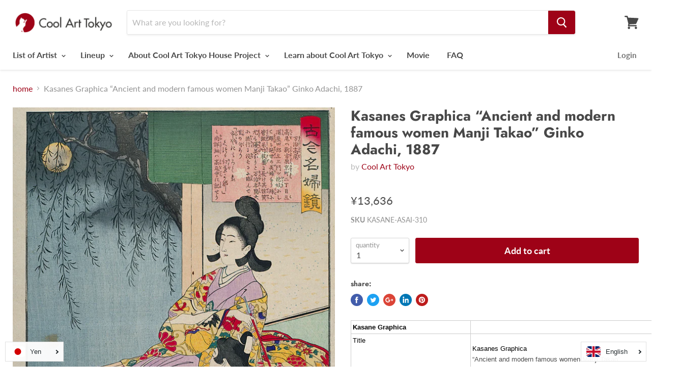

--- FILE ---
content_type: text/html; charset=utf-8
request_url: https://coolarttokyo.com/en/products/%E3%81%8B%E3%81%95%E3%81%AD%E3%82%B0%E3%83%A9%E3%83%95%E3%82%A3%E3%82%AB-%E5%8F%A4%E4%BB%8A%E5%90%8D%E5%A9%A6%E9%8F%A1-%E4%B8%87%E6%B2%BB%E9%AB%98%E5%B0%BE-%E3%81%BE%E3%82%93%E3%81%98%E3%81%9F%E3%81%8B%E3%81%8A-%E5%AE%89%E9%81%94%E5%90%9F%E5%85%89-%E6%98%8E%E6%B2%BB20%E5%B9%B4
body_size: 60231
content:

<!doctype html>
<html lang='en'    class="no-js no-touch" lang="en" dir="ltr">
  <head><!-- /snippets/ls-head.liquid -->
<!-- /snippets/ls-sdk.liquid -->
<script type="text/javascript">
  window.LangShopConfig = {
    "currentLanguage": "en",
    "currentCurrency": "jpy",
    "shopifyLocales":[{"code":"ja","rootUrl":"\/"},{"code":"en","rootUrl":"\/en"}    ]
,
    "shopifyCurrencies": ["JPY"],
    "originalLanguage": {"code":"ja","title":"Japanese","icon":null,"published":true},
    "targetLanguages": [{"code":"en","title":"English","icon":null,"published":true}],
    "languagesSwitchers": [{"id":38381010,"title":null,"type":"dropdown","display":"all","position":"bottom-right","offset":"10px 10px","shortTitles":false,"isolateStyles":false,"icons":"rounded","sprite":"flags","defaultStyles":true,"devices":{"mobile":{"visible":true,"minWidth":null,"maxWidth":{"value":480,"dimension":"px"}},"tablet":{"visible":true,"minWidth":{"value":481,"dimension":"px"},"maxWidth":{"value":1023,"dimension":"px"}},"desktop":{"visible":true,"minWidth":{"value":1024,"dimension":"px"},"maxWidth":null}},"styles":{"dropdown":{"activeContainer":{"padding":{"top":{"value":8,"dimension":"px"},"right":{"value":10,"dimension":"px"},"bottom":{"value":8,"dimension":"px"},"left":{"value":10,"dimension":"px"}},"background":"rgba(255,255,255,.95)","borderRadius":{"topLeft":{"value":0,"dimension":"px"},"topRight":{"value":0,"dimension":"px"},"bottomLeft":{"value":0,"dimension":"px"},"bottomRight":{"value":0,"dimension":"px"}},"borderTop":{"color":"rgba(224, 224, 224, 1)","style":"solid","width":{"value":1,"dimension":"px"}},"borderRight":{"color":"rgba(224, 224, 224, 1)","style":"solid","width":{"value":1,"dimension":"px"}},"borderBottom":{"color":"rgba(224, 224, 224, 1)","style":"solid","width":{"value":1,"dimension":"px"}},"borderLeft":{"color":"rgba(224, 224, 224, 1)","style":"solid","width":{"value":1,"dimension":"px"}}},"activeContainerHovered":null,"activeItem":{"fontSize":{"value":13,"dimension":"px"},"fontFamily":"Open Sans","color":"rgba(39, 46, 49, 1)"},"activeItemHovered":null,"activeItemIcon":{"offset":{"value":10,"dimension":"px"},"position":"left"},"dropdownContainer":{"animation":"sliding","background":"rgba(255,255,255,.95)","borderRadius":{"topLeft":{"value":0,"dimension":"px"},"topRight":{"value":0,"dimension":"px"},"bottomLeft":{"value":0,"dimension":"px"},"bottomRight":{"value":0,"dimension":"px"}},"borderTop":{"color":"rgba(224, 224, 224, 1)","style":"solid","width":{"value":1,"dimension":"px"}},"borderRight":{"color":"rgba(224, 224, 224, 1)","style":"solid","width":{"value":1,"dimension":"px"}},"borderBottom":{"color":"rgba(224, 224, 224, 1)","style":"solid","width":{"value":1,"dimension":"px"}},"borderLeft":{"color":"rgba(224, 224, 224, 1)","style":"solid","width":{"value":1,"dimension":"px"}},"padding":{"top":{"value":0,"dimension":"px"},"right":{"value":0,"dimension":"px"},"bottom":{"value":0,"dimension":"px"},"left":{"value":0,"dimension":"px"}}},"dropdownContainerHovered":null,"dropdownItem":{"padding":{"top":{"value":8,"dimension":"px"},"right":{"value":10,"dimension":"px"},"bottom":{"value":8,"dimension":"px"},"left":{"value":10,"dimension":"px"}},"fontSize":{"value":13,"dimension":"px"},"fontFamily":"Open Sans","color":"rgba(39, 46, 49, 1)"},"dropdownItemHovered":{"color":"rgba(27, 160, 227, 1)"},"dropdownItemIcon":{"position":"left","offset":{"value":10,"dimension":"px"}},"arrow":{"color":"rgba(39, 46, 49, 1)","position":"right","offset":{"value":20,"dimension":"px"},"size":{"value":6,"dimension":"px"}}},"inline":{"container":{"background":"rgba(255,255,255,.95)","borderRadius":{"topLeft":{"value":4,"dimension":"px"},"topRight":{"value":4,"dimension":"px"},"bottomLeft":{"value":4,"dimension":"px"},"bottomRight":{"value":4,"dimension":"px"}},"borderTop":{"color":"rgba(224, 224, 224, 1)","style":"solid","width":{"value":1,"dimension":"px"}},"borderRight":{"color":"rgba(224, 224, 224, 1)","style":"solid","width":{"value":1,"dimension":"px"}},"borderBottom":{"color":"rgba(224, 224, 224, 1)","style":"solid","width":{"value":1,"dimension":"px"}},"borderLeft":{"color":"rgba(224, 224, 224, 1)","style":"solid","width":{"value":1,"dimension":"px"}}},"containerHovered":null,"item":{"background":"transparent","padding":{"top":{"value":8,"dimension":"px"},"right":{"value":10,"dimension":"px"},"bottom":{"value":8,"dimension":"px"},"left":{"value":10,"dimension":"px"}},"fontSize":{"value":13,"dimension":"px"},"fontFamily":"Open Sans","color":"rgba(39, 46, 49, 1)"},"itemHovered":{"background":"rgba(245, 245, 245, 1)","color":"rgba(39, 46, 49, 1)"},"itemActive":{"background":"rgba(245, 245, 245, 1)","color":"rgba(27, 160, 227, 1)"},"itemIcon":{"position":"left","offset":{"value":10,"dimension":"px"}}},"ios":{"activeContainer":{"padding":{"top":{"value":0,"dimension":"px"},"right":{"value":0,"dimension":"px"},"bottom":{"value":0,"dimension":"px"},"left":{"value":0,"dimension":"px"}},"background":"rgba(255,255,255,.95)","borderRadius":{"topLeft":{"value":0,"dimension":"px"},"topRight":{"value":0,"dimension":"px"},"bottomLeft":{"value":0,"dimension":"px"},"bottomRight":{"value":0,"dimension":"px"}},"borderTop":{"color":"rgba(224, 224, 224, 1)","style":"solid","width":{"value":1,"dimension":"px"}},"borderRight":{"color":"rgba(224, 224, 224, 1)","style":"solid","width":{"value":1,"dimension":"px"}},"borderBottom":{"color":"rgba(224, 224, 224, 1)","style":"solid","width":{"value":1,"dimension":"px"}},"borderLeft":{"color":"rgba(224, 224, 224, 1)","style":"solid","width":{"value":1,"dimension":"px"}}},"activeContainerHovered":null,"activeItem":{"fontSize":{"value":13,"dimension":"px"},"fontFamily":"Open Sans","color":"rgba(39, 46, 49, 1)","padding":{"top":{"value":8,"dimension":"px"},"right":{"value":10,"dimension":"px"},"bottom":{"value":8,"dimension":"px"},"left":{"value":10,"dimension":"px"}}},"activeItemHovered":null,"activeItemIcon":{"position":"left","offset":{"value":10,"dimension":"px"}},"modalOverlay":{"background":"rgba(0, 0, 0, 0.7)"},"wheelButtonsContainer":{"background":"rgba(255, 255, 255, 1)","padding":{"top":{"value":8,"dimension":"px"},"right":{"value":10,"dimension":"px"},"bottom":{"value":8,"dimension":"px"},"left":{"value":10,"dimension":"px"}},"borderTop":{"color":"rgba(224, 224, 224, 1)","style":"solid","width":{"value":0,"dimension":"px"}},"borderRight":{"color":"rgba(224, 224, 224, 1)","style":"solid","width":{"value":0,"dimension":"px"}},"borderBottom":{"color":"rgba(224, 224, 224, 1)","style":"solid","width":{"value":1,"dimension":"px"}},"borderLeft":{"color":"rgba(224, 224, 224, 1)","style":"solid","width":{"value":0,"dimension":"px"}}},"wheelCloseButton":{"fontSize":{"value":14,"dimension":"px"},"fontFamily":"Open Sans","color":"rgba(39, 46, 49, 1)","fontWeight":"bold"},"wheelCloseButtonHover":null,"wheelSubmitButton":{"fontSize":{"value":14,"dimension":"px"},"fontFamily":"Open Sans","color":"rgba(39, 46, 49, 1)","fontWeight":"bold"},"wheelSubmitButtonHover":null,"wheelPanelContainer":{"background":"rgba(255, 255, 255, 1)"},"wheelLine":{"borderTop":{"color":"rgba(224, 224, 224, 1)","style":"solid","width":{"value":1,"dimension":"px"}},"borderRight":{"color":"rgba(224, 224, 224, 1)","style":"solid","width":{"value":0,"dimension":"px"}},"borderBottom":{"color":"rgba(224, 224, 224, 1)","style":"solid","width":{"value":1,"dimension":"px"}},"borderLeft":{"color":"rgba(224, 224, 224, 1)","style":"solid","width":{"value":0,"dimension":"px"}}},"wheelItem":{"background":"transparent","padding":{"top":{"value":8,"dimension":"px"},"right":{"value":10,"dimension":"px"},"bottom":{"value":8,"dimension":"px"},"left":{"value":10,"dimension":"px"}},"fontSize":{"value":13,"dimension":"px"},"fontFamily":"Open Sans","color":"rgba(39, 46, 49, 1)","justifyContent":"flex-start"},"wheelItemIcon":{"position":"left","offset":{"value":10,"dimension":"px"}}},"modal":{"activeContainer":{"padding":{"top":{"value":0,"dimension":"px"},"right":{"value":0,"dimension":"px"},"bottom":{"value":0,"dimension":"px"},"left":{"value":0,"dimension":"px"}},"background":"rgba(255,255,255,.95)","borderRadius":{"topLeft":{"value":0,"dimension":"px"},"topRight":{"value":0,"dimension":"px"},"bottomLeft":{"value":0,"dimension":"px"},"bottomRight":{"value":0,"dimension":"px"}},"borderTop":{"color":"rgba(224, 224, 224, 1)","style":"solid","width":{"value":1,"dimension":"px"}},"borderRight":{"color":"rgba(224, 224, 224, 1)","style":"solid","width":{"value":1,"dimension":"px"}},"borderBottom":{"color":"rgba(224, 224, 224, 1)","style":"solid","width":{"value":1,"dimension":"px"}},"borderLeft":{"color":"rgba(224, 224, 224, 1)","style":"solid","width":{"value":1,"dimension":"px"}}},"activeContainerHovered":null,"activeItem":{"fontSize":{"value":13,"dimension":"px"},"fontFamily":"Open Sans","color":"rgba(39, 46, 49, 1)","padding":{"top":{"value":8,"dimension":"px"},"right":{"value":10,"dimension":"px"},"bottom":{"value":8,"dimension":"px"},"left":{"value":10,"dimension":"px"}}},"activeItemHovered":null,"activeItemIcon":{"position":"left","offset":{"value":10,"dimension":"px"}},"modalOverlay":{"background":"rgba(0, 0, 0, 0.7)"},"modalContent":{"animation":"sliding-down","background":"rgba(255, 255, 255, 1)","maxHeight":{"value":80,"dimension":"vh"},"maxWidth":{"value":80,"dimension":"vw"},"width":{"value":320,"dimension":"px"}},"modalContentHover":null,"modalItem":{"reverseElements":true,"fontSize":{"value":11,"dimension":"px"},"fontFamily":"Open Sans","color":"rgba(102, 102, 102, 1)","textTransform":"uppercase","fontWeight":"bold","justifyContent":"space-between","letterSpacing":{"value":3,"dimension":"px"},"padding":{"top":{"value":20,"dimension":"px"},"right":{"value":26,"dimension":"px"},"bottom":{"value":20,"dimension":"px"},"left":{"value":26,"dimension":"px"}}},"modalItemIcon":{"offset":{"value":20,"dimension":"px"}},"modalItemRadio":{"size":{"value":20,"dimension":"px"},"offset":{"value":20,"dimension":"px"},"color":"rgba(193, 202, 202, 1)"},"modalItemHovered":{"background":"rgba(255, 103, 99, 0.5)","color":"rgba(254, 236, 233, 1)"},"modalItemHoveredRadio":{"size":{"value":20,"dimension":"px"},"offset":{"value":20,"dimension":"px"},"color":"rgba(254, 236, 233, 1)"},"modalActiveItem":{"fontSize":{"value":15,"dimension":"px"},"color":"rgba(254, 236, 233, 1)","background":"rgba(255, 103, 99, 1)"},"modalActiveItemRadio":{"size":{"value":24,"dimension":"px"},"offset":{"value":18,"dimension":"px"},"color":"rgba(255, 255, 255, 1)"},"modalActiveItemHovered":null,"modalActiveItemHoveredRadio":null},"select":{"container":{"background":"rgba(255,255,255, 1)","borderRadius":{"topLeft":{"value":4,"dimension":"px"},"topRight":{"value":4,"dimension":"px"},"bottomLeft":{"value":4,"dimension":"px"},"bottomRight":{"value":4,"dimension":"px"}},"borderTop":{"color":"rgba(204, 204, 204, 1)","style":"solid","width":{"value":1,"dimension":"px"}},"borderRight":{"color":"rgba(204, 204, 204, 1)","style":"solid","width":{"value":1,"dimension":"px"}},"borderBottom":{"color":"rgba(204, 204, 204, 1)","style":"solid","width":{"value":1,"dimension":"px"}},"borderLeft":{"color":"rgba(204, 204, 204, 1)","style":"solid","width":{"value":1,"dimension":"px"}}},"text":{"padding":{"top":{"value":5,"dimension":"px"},"right":{"value":8,"dimension":"px"},"bottom":{"value":5,"dimension":"px"},"left":{"value":8,"dimension":"px"}},"fontSize":{"value":13,"dimension":"px"},"fontFamily":"Open Sans","color":"rgba(39, 46, 49, 1)"}}},"disabled":false},{"id":6563894053,"title":null,"type":"dropdown","display":"all","position":"bottom-right","offset":"10px 10px","shortTitles":true,"isolateStyles":true,"icons":"rounded","sprite":"flags","defaultStyles":true,"devices":{"mobile":{"visible":true,"minWidth":null,"maxWidth":{"value":480,"dimension":"px"}},"tablet":{"visible":true,"minWidth":{"value":481,"dimension":"px"},"maxWidth":{"value":1023,"dimension":"px"}},"desktop":{"visible":true,"minWidth":{"value":1024,"dimension":"px"},"maxWidth":null}},"styles":{"dropdown":{"activeContainer":{"padding":{"top":{"value":8,"dimension":"px"},"right":{"value":10,"dimension":"px"},"bottom":{"value":8,"dimension":"px"},"left":{"value":10,"dimension":"px"}},"background":"rgba(255,255,255,0.95)","borderRadius":{"topLeft":{"value":0,"dimension":"px"},"topRight":{"value":0,"dimension":"px"},"bottomLeft":{"value":0,"dimension":"px"},"bottomRight":{"value":0,"dimension":"px"}},"borderTop":{"color":"rgba(224, 224, 224, 1)","style":"solid","width":{"value":1,"dimension":"px"}},"borderRight":{"color":"rgba(224, 224, 224, 1)","style":"solid","width":{"value":1,"dimension":"px"}},"borderBottom":{"color":"rgba(224, 224, 224, 1)","style":"solid","width":{"value":1,"dimension":"px"}},"borderLeft":{"color":"rgba(224, 224, 224, 1)","style":"solid","width":{"value":1,"dimension":"px"}}},"activeContainerHovered":null,"activeItem":{"fontSize":{"value":13,"dimension":"px"},"fontFamily":"Open Sans","color":"rgba(39, 46, 49, 1)"},"activeItemHovered":null,"activeItemIcon":{"offset":{"value":10,"dimension":"px"},"position":"left"},"dropdownContainer":{"animation":"sliding","background":"rgba(255,255,255,0.95)","borderRadius":{"topLeft":{"value":0,"dimension":"px"},"topRight":{"value":0,"dimension":"px"},"bottomLeft":{"value":0,"dimension":"px"},"bottomRight":{"value":0,"dimension":"px"}},"borderTop":{"color":"rgba(224, 224, 224, 1)","style":"solid","width":{"value":1,"dimension":"px"}},"borderRight":{"color":"rgba(224, 224, 224, 1)","style":"solid","width":{"value":1,"dimension":"px"}},"borderBottom":{"color":"rgba(224, 224, 224, 1)","style":"solid","width":{"value":1,"dimension":"px"}},"borderLeft":{"color":"rgba(224, 224, 224, 1)","style":"solid","width":{"value":1,"dimension":"px"}},"padding":{"top":{"value":0,"dimension":"px"},"right":{"value":0,"dimension":"px"},"bottom":{"value":0,"dimension":"px"},"left":{"value":0,"dimension":"px"}}},"dropdownContainerHovered":null,"dropdownItem":{"padding":{"top":{"value":8,"dimension":"px"},"right":{"value":10,"dimension":"px"},"bottom":{"value":8,"dimension":"px"},"left":{"value":10,"dimension":"px"}},"fontSize":{"value":13,"dimension":"px"},"fontFamily":"Open Sans","color":"rgba(39, 46, 49, 1)"},"dropdownItemHovered":{"color":"rgba(27, 160, 227, 1)"},"dropdownItemIcon":{"position":"left","offset":{"value":10,"dimension":"px"}},"arrow":{"color":"rgba(39, 46, 49, 1)","position":"right","offset":{"value":20,"dimension":"px"},"size":{"value":6,"dimension":"px"}}},"inline":{"container":{"background":"rgba(255,255,255,0.95)","borderRadius":{"topLeft":{"value":4,"dimension":"px"},"topRight":{"value":4,"dimension":"px"},"bottomLeft":{"value":4,"dimension":"px"},"bottomRight":{"value":4,"dimension":"px"}},"borderTop":{"color":"rgba(224, 224, 224, 1)","style":"solid","width":{"value":1,"dimension":"px"}},"borderRight":{"color":"rgba(224, 224, 224, 1)","style":"solid","width":{"value":1,"dimension":"px"}},"borderBottom":{"color":"rgba(224, 224, 224, 1)","style":"solid","width":{"value":1,"dimension":"px"}},"borderLeft":{"color":"rgba(224, 224, 224, 1)","style":"solid","width":{"value":1,"dimension":"px"}}},"containerHovered":null,"item":{"background":"transparent","padding":{"top":{"value":8,"dimension":"px"},"right":{"value":10,"dimension":"px"},"bottom":{"value":8,"dimension":"px"},"left":{"value":10,"dimension":"px"}},"fontSize":{"value":13,"dimension":"px"},"fontFamily":"Open Sans","color":"rgba(39, 46, 49, 1)"},"itemHovered":{"background":"rgba(245, 245, 245, 1)","color":"rgba(39, 46, 49, 1)"},"itemActive":{"background":"rgba(245, 245, 245, 1)","color":"rgba(27, 160, 227, 1)"},"itemIcon":{"position":"left","offset":{"value":10,"dimension":"px"}}},"ios":{"activeContainer":{"padding":{"top":{"value":0,"dimension":"px"},"right":{"value":0,"dimension":"px"},"bottom":{"value":0,"dimension":"px"},"left":{"value":0,"dimension":"px"}},"background":"rgba(255,255,255,0.95)","borderRadius":{"topLeft":{"value":0,"dimension":"px"},"topRight":{"value":0,"dimension":"px"},"bottomLeft":{"value":0,"dimension":"px"},"bottomRight":{"value":0,"dimension":"px"}},"borderTop":{"color":"rgba(224, 224, 224, 1)","style":"solid","width":{"value":1,"dimension":"px"}},"borderRight":{"color":"rgba(224, 224, 224, 1)","style":"solid","width":{"value":1,"dimension":"px"}},"borderBottom":{"color":"rgba(224, 224, 224, 1)","style":"solid","width":{"value":1,"dimension":"px"}},"borderLeft":{"color":"rgba(224, 224, 224, 1)","style":"solid","width":{"value":1,"dimension":"px"}}},"activeContainerHovered":null,"activeItem":{"fontSize":{"value":13,"dimension":"px"},"fontFamily":"Open Sans","color":"rgba(39, 46, 49, 1)","padding":{"top":{"value":8,"dimension":"px"},"right":{"value":10,"dimension":"px"},"bottom":{"value":8,"dimension":"px"},"left":{"value":10,"dimension":"px"}}},"activeItemHovered":null,"activeItemIcon":{"position":"left","offset":{"value":10,"dimension":"px"}},"modalOverlay":{"background":"rgba(0, 0, 0, 0.7)"},"wheelButtonsContainer":{"background":"rgba(255, 255, 255, 1)","padding":{"top":{"value":8,"dimension":"px"},"right":{"value":10,"dimension":"px"},"bottom":{"value":8,"dimension":"px"},"left":{"value":10,"dimension":"px"}},"borderTop":{"color":"rgba(224, 224, 224, 1)","style":"solid","width":{"value":0,"dimension":"px"}},"borderRight":{"color":"rgba(224, 224, 224, 1)","style":"solid","width":{"value":0,"dimension":"px"}},"borderBottom":{"color":"rgba(224, 224, 224, 1)","style":"solid","width":{"value":1,"dimension":"px"}},"borderLeft":{"color":"rgba(224, 224, 224, 1)","style":"solid","width":{"value":0,"dimension":"px"}}},"wheelCloseButton":{"fontSize":{"value":14,"dimension":"px"},"fontFamily":"Open Sans","color":"rgba(39, 46, 49, 1)","fontWeight":"bold"},"wheelCloseButtonHover":null,"wheelSubmitButton":{"fontSize":{"value":14,"dimension":"px"},"fontFamily":"Open Sans","color":"rgba(39, 46, 49, 1)","fontWeight":"bold"},"wheelSubmitButtonHover":null,"wheelPanelContainer":{"background":"rgba(255, 255, 255, 1)"},"wheelLine":{"borderTop":{"color":"rgba(224, 224, 224, 1)","style":"solid","width":{"value":1,"dimension":"px"}},"borderRight":{"color":"rgba(224, 224, 224, 1)","style":"solid","width":{"value":0,"dimension":"px"}},"borderBottom":{"color":"rgba(224, 224, 224, 1)","style":"solid","width":{"value":1,"dimension":"px"}},"borderLeft":{"color":"rgba(224, 224, 224, 1)","style":"solid","width":{"value":0,"dimension":"px"}}},"wheelItem":{"background":"transparent","padding":{"top":{"value":8,"dimension":"px"},"right":{"value":10,"dimension":"px"},"bottom":{"value":8,"dimension":"px"},"left":{"value":10,"dimension":"px"}},"fontSize":{"value":13,"dimension":"px"},"fontFamily":"Open Sans","color":"rgba(39, 46, 49, 1)","justifyContent":"flex-start"},"wheelItemIcon":{"position":"left","offset":{"value":10,"dimension":"px"}}},"modal":{"activeContainer":{"padding":{"top":{"value":0,"dimension":"px"},"right":{"value":0,"dimension":"px"},"bottom":{"value":0,"dimension":"px"},"left":{"value":0,"dimension":"px"}},"background":"rgba(255,255,255,0.95)","borderRadius":{"topLeft":{"value":0,"dimension":"px"},"topRight":{"value":0,"dimension":"px"},"bottomLeft":{"value":0,"dimension":"px"},"bottomRight":{"value":0,"dimension":"px"}},"borderTop":{"color":"rgba(224, 224, 224, 1)","style":"solid","width":{"value":1,"dimension":"px"}},"borderRight":{"color":"rgba(224, 224, 224, 1)","style":"solid","width":{"value":1,"dimension":"px"}},"borderBottom":{"color":"rgba(224, 224, 224, 1)","style":"solid","width":{"value":1,"dimension":"px"}},"borderLeft":{"color":"rgba(224, 224, 224, 1)","style":"solid","width":{"value":1,"dimension":"px"}}},"activeContainerHovered":null,"activeItem":{"fontSize":{"value":13,"dimension":"px"},"fontFamily":"Open Sans","color":"rgba(39, 46, 49, 1)","padding":{"top":{"value":8,"dimension":"px"},"right":{"value":10,"dimension":"px"},"bottom":{"value":8,"dimension":"px"},"left":{"value":10,"dimension":"px"}}},"activeItemHovered":null,"activeItemIcon":{"position":"left","offset":{"value":10,"dimension":"px"}},"modalOverlay":{"background":"rgba(0, 0, 0, 0.7)"},"modalContent":{"animation":"sliding-down","background":"rgba(255, 255, 255, 1)","maxHeight":{"value":80,"dimension":"vh"},"maxWidth":{"value":80,"dimension":"vw"},"width":{"value":320,"dimension":"px"}},"modalContentHover":null,"modalItem":{"reverseElements":true,"fontSize":{"value":11,"dimension":"px"},"fontFamily":"Open Sans","color":"rgba(102, 102, 102, 1)","textTransform":"uppercase","fontWeight":"bold","justifyContent":"space-between","letterSpacing":{"value":3,"dimension":"px"},"padding":{"top":{"value":20,"dimension":"px"},"right":{"value":26,"dimension":"px"},"bottom":{"value":20,"dimension":"px"},"left":{"value":26,"dimension":"px"}}},"modalItemIcon":{"offset":{"value":20,"dimension":"px"}},"modalItemRadio":{"size":{"value":20,"dimension":"px"},"offset":{"value":20,"dimension":"px"},"color":"rgba(193, 202, 202, 1)"},"modalItemHovered":{"background":"rgba(255, 103, 99, 0.5)","color":"rgba(254, 236, 233, 1)"},"modalItemHoveredRadio":{"size":{"value":20,"dimension":"px"},"offset":{"value":20,"dimension":"px"},"color":"rgba(254, 236, 233, 1)"},"modalActiveItem":{"fontSize":{"value":15,"dimension":"px"},"color":"rgba(254, 236, 233, 1)","background":"rgba(255, 103, 99, 1)"},"modalActiveItemRadio":{"size":{"value":24,"dimension":"px"},"offset":{"value":18,"dimension":"px"},"color":"rgba(255, 255, 255, 1)"},"modalActiveItemHovered":null,"modalActiveItemHoveredRadio":null},"select":{"container":{"background":"rgba(255,255,255, 1)","borderRadius":{"topLeft":{"value":4,"dimension":"px"},"topRight":{"value":4,"dimension":"px"},"bottomLeft":{"value":4,"dimension":"px"},"bottomRight":{"value":4,"dimension":"px"}},"borderTop":{"color":"rgba(204, 204, 204, 1)","style":"solid","width":{"value":1,"dimension":"px"}},"borderRight":{"color":"rgba(204, 204, 204, 1)","style":"solid","width":{"value":1,"dimension":"px"}},"borderBottom":{"color":"rgba(204, 204, 204, 1)","style":"solid","width":{"value":1,"dimension":"px"}},"borderLeft":{"color":"rgba(204, 204, 204, 1)","style":"solid","width":{"value":1,"dimension":"px"}}},"text":{"padding":{"top":{"value":5,"dimension":"px"},"right":{"value":8,"dimension":"px"},"bottom":{"value":5,"dimension":"px"},"left":{"value":8,"dimension":"px"}},"fontSize":{"value":13,"dimension":"px"},"fontFamily":"Open Sans","color":"rgba(39, 46, 49, 1)","lineHeight":{"value":13,"dimension":"px"}}}},"disabled":true}],
    "defaultCurrency": {"code":"jpy","title":"Yen","icon":null,"rate":113.4945,"formatWithCurrency":"¥{{amount_no_decimals}} ","formatWithoutCurrency":"¥{{amount_no_decimals}}"},
    "targetCurrencies": [{"code":"usd","title":"US Dollar","icon":null,"rate":1,"formatWithCurrency":"${{amount}} USD","formatWithoutCurrency":"${{amount}}"},{"code":"eur","title":"Euro","icon":null,"rate":0.8217,"formatWithCurrency":"€{{amount}} EUR","formatWithoutCurrency":"€{{amount}}"}],
    "currenciesSwitchers": [{"id":94651446,"title":null,"type":"dropdown","display":"all","position":"bottom-left","offset":"10px","shortTitles":false,"isolateStyles":false,"icons":"rounded","sprite":"flags","defaultStyles":true,"devices":{"mobile":{"visible":true,"minWidth":null,"maxWidth":{"value":480,"dimension":"px"}},"tablet":{"visible":true,"minWidth":{"value":481,"dimension":"px"},"maxWidth":{"value":1023,"dimension":"px"}},"desktop":{"visible":true,"minWidth":{"value":1024,"dimension":"px"},"maxWidth":null}},"styles":{"dropdown":{"activeContainer":{"padding":{"top":{"value":8,"dimension":"px"},"right":{"value":10,"dimension":"px"},"bottom":{"value":8,"dimension":"px"},"left":{"value":10,"dimension":"px"}},"background":"rgba(255,255,255,.95)","borderRadius":{"topLeft":{"value":0,"dimension":"px"},"topRight":{"value":0,"dimension":"px"},"bottomLeft":{"value":0,"dimension":"px"},"bottomRight":{"value":0,"dimension":"px"}},"borderTop":{"color":"rgba(224, 224, 224, 1)","style":"solid","width":{"value":1,"dimension":"px"}},"borderRight":{"color":"rgba(224, 224, 224, 1)","style":"solid","width":{"value":1,"dimension":"px"}},"borderBottom":{"color":"rgba(224, 224, 224, 1)","style":"solid","width":{"value":1,"dimension":"px"}},"borderLeft":{"color":"rgba(224, 224, 224, 1)","style":"solid","width":{"value":1,"dimension":"px"}}},"activeContainerHovered":null,"activeItem":{"fontSize":{"value":13,"dimension":"px"},"fontFamily":"Open Sans","color":"rgba(39, 46, 49, 1)"},"activeItemHovered":null,"activeItemIcon":{"offset":{"value":10,"dimension":"px"},"position":"left"},"dropdownContainer":{"animation":"sliding","background":"rgba(255,255,255,.95)","borderRadius":{"topLeft":{"value":0,"dimension":"px"},"topRight":{"value":0,"dimension":"px"},"bottomLeft":{"value":0,"dimension":"px"},"bottomRight":{"value":0,"dimension":"px"}},"borderTop":{"color":"rgba(224, 224, 224, 1)","style":"solid","width":{"value":1,"dimension":"px"}},"borderRight":{"color":"rgba(224, 224, 224, 1)","style":"solid","width":{"value":1,"dimension":"px"}},"borderBottom":{"color":"rgba(224, 224, 224, 1)","style":"solid","width":{"value":1,"dimension":"px"}},"borderLeft":{"color":"rgba(224, 224, 224, 1)","style":"solid","width":{"value":1,"dimension":"px"}},"padding":{"top":{"value":0,"dimension":"px"},"right":{"value":0,"dimension":"px"},"bottom":{"value":0,"dimension":"px"},"left":{"value":0,"dimension":"px"}}},"dropdownContainerHovered":null,"dropdownItem":{"padding":{"top":{"value":8,"dimension":"px"},"right":{"value":10,"dimension":"px"},"bottom":{"value":8,"dimension":"px"},"left":{"value":10,"dimension":"px"}},"fontSize":{"value":13,"dimension":"px"},"fontFamily":"Open Sans","color":"rgba(39, 46, 49, 1)"},"dropdownItemHovered":{"color":"rgba(27, 160, 227, 1)"},"dropdownItemIcon":{"position":"left","offset":{"value":10,"dimension":"px"}},"arrow":{"color":"rgba(39, 46, 49, 1)","position":"right","offset":{"value":20,"dimension":"px"},"size":{"value":6,"dimension":"px"}}},"inline":{"container":{"background":"rgba(255,255,255,.95)","borderRadius":{"topLeft":{"value":4,"dimension":"px"},"topRight":{"value":4,"dimension":"px"},"bottomLeft":{"value":4,"dimension":"px"},"bottomRight":{"value":4,"dimension":"px"}},"borderTop":{"color":"rgba(224, 224, 224, 1)","style":"solid","width":{"value":1,"dimension":"px"}},"borderRight":{"color":"rgba(224, 224, 224, 1)","style":"solid","width":{"value":1,"dimension":"px"}},"borderBottom":{"color":"rgba(224, 224, 224, 1)","style":"solid","width":{"value":1,"dimension":"px"}},"borderLeft":{"color":"rgba(224, 224, 224, 1)","style":"solid","width":{"value":1,"dimension":"px"}}},"containerHovered":null,"item":{"background":"transparent","padding":{"top":{"value":8,"dimension":"px"},"right":{"value":10,"dimension":"px"},"bottom":{"value":8,"dimension":"px"},"left":{"value":10,"dimension":"px"}},"fontSize":{"value":13,"dimension":"px"},"fontFamily":"Open Sans","color":"rgba(39, 46, 49, 1)"},"itemHovered":{"background":"rgba(245, 245, 245, 1)","color":"rgba(39, 46, 49, 1)"},"itemActive":{"background":"rgba(245, 245, 245, 1)","color":"rgba(27, 160, 227, 1)"},"itemIcon":{"position":"left","offset":{"value":10,"dimension":"px"}}},"ios":{"activeContainer":{"padding":{"top":{"value":0,"dimension":"px"},"right":{"value":0,"dimension":"px"},"bottom":{"value":0,"dimension":"px"},"left":{"value":0,"dimension":"px"}},"background":"rgba(255,255,255,.95)","borderRadius":{"topLeft":{"value":0,"dimension":"px"},"topRight":{"value":0,"dimension":"px"},"bottomLeft":{"value":0,"dimension":"px"},"bottomRight":{"value":0,"dimension":"px"}},"borderTop":{"color":"rgba(224, 224, 224, 1)","style":"solid","width":{"value":1,"dimension":"px"}},"borderRight":{"color":"rgba(224, 224, 224, 1)","style":"solid","width":{"value":1,"dimension":"px"}},"borderBottom":{"color":"rgba(224, 224, 224, 1)","style":"solid","width":{"value":1,"dimension":"px"}},"borderLeft":{"color":"rgba(224, 224, 224, 1)","style":"solid","width":{"value":1,"dimension":"px"}}},"activeContainerHovered":null,"activeItem":{"fontSize":{"value":13,"dimension":"px"},"fontFamily":"Open Sans","color":"rgba(39, 46, 49, 1)","padding":{"top":{"value":8,"dimension":"px"},"right":{"value":10,"dimension":"px"},"bottom":{"value":8,"dimension":"px"},"left":{"value":10,"dimension":"px"}}},"activeItemHovered":null,"activeItemIcon":{"position":"left","offset":{"value":10,"dimension":"px"}},"modalOverlay":{"background":"rgba(0, 0, 0, 0.7)"},"wheelButtonsContainer":{"background":"rgba(255, 255, 255, 1)","padding":{"top":{"value":8,"dimension":"px"},"right":{"value":10,"dimension":"px"},"bottom":{"value":8,"dimension":"px"},"left":{"value":10,"dimension":"px"}},"borderTop":{"color":"rgba(224, 224, 224, 1)","style":"solid","width":{"value":0,"dimension":"px"}},"borderRight":{"color":"rgba(224, 224, 224, 1)","style":"solid","width":{"value":0,"dimension":"px"}},"borderBottom":{"color":"rgba(224, 224, 224, 1)","style":"solid","width":{"value":1,"dimension":"px"}},"borderLeft":{"color":"rgba(224, 224, 224, 1)","style":"solid","width":{"value":0,"dimension":"px"}}},"wheelCloseButton":{"fontSize":{"value":14,"dimension":"px"},"fontFamily":"Open Sans","color":"rgba(39, 46, 49, 1)","fontWeight":"bold"},"wheelCloseButtonHover":null,"wheelSubmitButton":{"fontSize":{"value":14,"dimension":"px"},"fontFamily":"Open Sans","color":"rgba(39, 46, 49, 1)","fontWeight":"bold"},"wheelSubmitButtonHover":null,"wheelPanelContainer":{"background":"rgba(255, 255, 255, 1)"},"wheelLine":{"borderTop":{"color":"rgba(224, 224, 224, 1)","style":"solid","width":{"value":1,"dimension":"px"}},"borderRight":{"color":"rgba(224, 224, 224, 1)","style":"solid","width":{"value":0,"dimension":"px"}},"borderBottom":{"color":"rgba(224, 224, 224, 1)","style":"solid","width":{"value":1,"dimension":"px"}},"borderLeft":{"color":"rgba(224, 224, 224, 1)","style":"solid","width":{"value":0,"dimension":"px"}}},"wheelItem":{"background":"transparent","padding":{"top":{"value":8,"dimension":"px"},"right":{"value":10,"dimension":"px"},"bottom":{"value":8,"dimension":"px"},"left":{"value":10,"dimension":"px"}},"fontSize":{"value":13,"dimension":"px"},"fontFamily":"Open Sans","color":"rgba(39, 46, 49, 1)","justifyContent":"flex-start"},"wheelItemIcon":{"position":"left","offset":{"value":10,"dimension":"px"}}},"modal":{"activeContainer":{"padding":{"top":{"value":0,"dimension":"px"},"right":{"value":0,"dimension":"px"},"bottom":{"value":0,"dimension":"px"},"left":{"value":0,"dimension":"px"}},"background":"rgba(255,255,255,.95)","borderRadius":{"topLeft":{"value":0,"dimension":"px"},"topRight":{"value":0,"dimension":"px"},"bottomLeft":{"value":0,"dimension":"px"},"bottomRight":{"value":0,"dimension":"px"}},"borderTop":{"color":"rgba(224, 224, 224, 1)","style":"solid","width":{"value":1,"dimension":"px"}},"borderRight":{"color":"rgba(224, 224, 224, 1)","style":"solid","width":{"value":1,"dimension":"px"}},"borderBottom":{"color":"rgba(224, 224, 224, 1)","style":"solid","width":{"value":1,"dimension":"px"}},"borderLeft":{"color":"rgba(224, 224, 224, 1)","style":"solid","width":{"value":1,"dimension":"px"}}},"activeContainerHovered":null,"activeItem":{"fontSize":{"value":13,"dimension":"px"},"fontFamily":"Open Sans","color":"rgba(39, 46, 49, 1)","padding":{"top":{"value":8,"dimension":"px"},"right":{"value":10,"dimension":"px"},"bottom":{"value":8,"dimension":"px"},"left":{"value":10,"dimension":"px"}}},"activeItemHovered":null,"activeItemIcon":{"position":"left","offset":{"value":10,"dimension":"px"}},"modalOverlay":{"background":"rgba(0, 0, 0, 0.7)"},"modalContent":{"animation":"sliding-down","background":"rgba(255, 255, 255, 1)","maxHeight":{"value":80,"dimension":"vh"},"maxWidth":{"value":80,"dimension":"vw"},"width":{"value":320,"dimension":"px"}},"modalContentHover":null,"modalItem":{"reverseElements":true,"fontSize":{"value":11,"dimension":"px"},"fontFamily":"Open Sans","color":"rgba(102, 102, 102, 1)","textTransform":"uppercase","fontWeight":"bold","justifyContent":"space-between","letterSpacing":{"value":3,"dimension":"px"},"padding":{"top":{"value":20,"dimension":"px"},"right":{"value":26,"dimension":"px"},"bottom":{"value":20,"dimension":"px"},"left":{"value":26,"dimension":"px"}}},"modalItemIcon":{"offset":{"value":20,"dimension":"px"}},"modalItemRadio":{"size":{"value":20,"dimension":"px"},"offset":{"value":20,"dimension":"px"},"color":"rgba(193, 202, 202, 1)"},"modalItemHovered":{"background":"rgba(255, 103, 99, 0.5)","color":"rgba(254, 236, 233, 1)"},"modalItemHoveredRadio":{"size":{"value":20,"dimension":"px"},"offset":{"value":20,"dimension":"px"},"color":"rgba(254, 236, 233, 1)"},"modalActiveItem":{"fontSize":{"value":15,"dimension":"px"},"color":"rgba(254, 236, 233, 1)","background":"rgba(255, 103, 99, 1)"},"modalActiveItemRadio":{"size":{"value":24,"dimension":"px"},"offset":{"value":18,"dimension":"px"},"color":"rgba(255, 255, 255, 1)"},"modalActiveItemHovered":null,"modalActiveItemHoveredRadio":null},"select":{"container":{"background":"rgba(255,255,255, 1)","borderRadius":{"topLeft":{"value":4,"dimension":"px"},"topRight":{"value":4,"dimension":"px"},"bottomLeft":{"value":4,"dimension":"px"},"bottomRight":{"value":4,"dimension":"px"}},"borderTop":{"color":"rgba(204, 204, 204, 1)","style":"solid","width":{"value":1,"dimension":"px"}},"borderRight":{"color":"rgba(204, 204, 204, 1)","style":"solid","width":{"value":1,"dimension":"px"}},"borderBottom":{"color":"rgba(204, 204, 204, 1)","style":"solid","width":{"value":1,"dimension":"px"}},"borderLeft":{"color":"rgba(204, 204, 204, 1)","style":"solid","width":{"value":1,"dimension":"px"}}},"text":{"padding":{"top":{"value":5,"dimension":"px"},"right":{"value":8,"dimension":"px"},"bottom":{"value":5,"dimension":"px"},"left":{"value":8,"dimension":"px"}},"fontSize":{"value":13,"dimension":"px"},"fontFamily":"Open Sans","color":"rgba(39, 46, 49, 1)"}}},"disabled":false},{"id":5609111264,"title":null,"type":"modal","display":"titles","position":"bottom-right","offset":"10px 10px","shortTitles":true,"isolateStyles":true,"icons":"rounded","sprite":"flags","defaultStyles":true,"devices":{"mobile":{"visible":true,"minWidth":null,"maxWidth":{"value":480,"dimension":"px"}},"tablet":{"visible":true,"minWidth":{"value":481,"dimension":"px"},"maxWidth":{"value":1023,"dimension":"px"}},"desktop":{"visible":true,"minWidth":{"value":1024,"dimension":"px"},"maxWidth":null}},"styles":{"dropdown":{"activeContainer":{"padding":{"top":{"value":8,"dimension":"px"},"right":{"value":10,"dimension":"px"},"bottom":{"value":8,"dimension":"px"},"left":{"value":10,"dimension":"px"}},"background":"rgba(255,255,255,0.95)","borderRadius":{"topLeft":{"value":0,"dimension":"px"},"topRight":{"value":0,"dimension":"px"},"bottomLeft":{"value":0,"dimension":"px"},"bottomRight":{"value":0,"dimension":"px"}},"borderTop":{"color":"rgba(224, 224, 224, 1)","style":"solid","width":{"value":1,"dimension":"px"}},"borderRight":{"color":"rgba(224, 224, 224, 1)","style":"solid","width":{"value":1,"dimension":"px"}},"borderBottom":{"color":"rgba(224, 224, 224, 1)","style":"solid","width":{"value":1,"dimension":"px"}},"borderLeft":{"color":"rgba(224, 224, 224, 1)","style":"solid","width":{"value":1,"dimension":"px"}}},"activeContainerHovered":null,"activeItem":{"fontSize":{"value":13,"dimension":"px"},"fontFamily":"Open Sans","color":"rgba(39, 46, 49, 1)"},"activeItemHovered":null,"activeItemIcon":{"offset":{"value":10,"dimension":"px"},"position":"left"},"dropdownContainer":{"animation":"sliding","background":"rgba(255,255,255,0.95)","borderRadius":{"topLeft":{"value":0,"dimension":"px"},"topRight":{"value":0,"dimension":"px"},"bottomLeft":{"value":0,"dimension":"px"},"bottomRight":{"value":0,"dimension":"px"}},"borderTop":{"color":"rgba(224, 224, 224, 1)","style":"solid","width":{"value":1,"dimension":"px"}},"borderRight":{"color":"rgba(224, 224, 224, 1)","style":"solid","width":{"value":1,"dimension":"px"}},"borderBottom":{"color":"rgba(224, 224, 224, 1)","style":"solid","width":{"value":1,"dimension":"px"}},"borderLeft":{"color":"rgba(224, 224, 224, 1)","style":"solid","width":{"value":1,"dimension":"px"}},"padding":{"top":{"value":0,"dimension":"px"},"right":{"value":0,"dimension":"px"},"bottom":{"value":0,"dimension":"px"},"left":{"value":0,"dimension":"px"}}},"dropdownContainerHovered":null,"dropdownItem":{"padding":{"top":{"value":8,"dimension":"px"},"right":{"value":10,"dimension":"px"},"bottom":{"value":8,"dimension":"px"},"left":{"value":10,"dimension":"px"}},"fontSize":{"value":13,"dimension":"px"},"fontFamily":"Open Sans","color":"rgba(39, 46, 49, 1)"},"dropdownItemHovered":{"color":"rgba(27, 160, 227, 1)"},"dropdownItemIcon":{"position":"left","offset":{"value":10,"dimension":"px"}},"arrow":{"color":"rgba(39, 46, 49, 1)","position":"right","offset":{"value":20,"dimension":"px"},"size":{"value":6,"dimension":"px"}}},"inline":{"container":{"background":"rgba(255,255,255,0.95)","borderRadius":{"topLeft":{"value":4,"dimension":"px"},"topRight":{"value":4,"dimension":"px"},"bottomLeft":{"value":4,"dimension":"px"},"bottomRight":{"value":4,"dimension":"px"}},"borderTop":{"color":"rgba(224, 224, 224, 1)","style":"solid","width":{"value":1,"dimension":"px"}},"borderRight":{"color":"rgba(224, 224, 224, 1)","style":"solid","width":{"value":1,"dimension":"px"}},"borderBottom":{"color":"rgba(224, 224, 224, 1)","style":"solid","width":{"value":1,"dimension":"px"}},"borderLeft":{"color":"rgba(224, 224, 224, 1)","style":"solid","width":{"value":1,"dimension":"px"}}},"containerHovered":null,"item":{"background":"transparent","padding":{"top":{"value":8,"dimension":"px"},"right":{"value":10,"dimension":"px"},"bottom":{"value":8,"dimension":"px"},"left":{"value":10,"dimension":"px"}},"fontSize":{"value":13,"dimension":"px"},"fontFamily":"Open Sans","color":"rgba(39, 46, 49, 1)"},"itemHovered":{"background":"rgba(245, 245, 245, 1)","color":"rgba(39, 46, 49, 1)"},"itemActive":{"background":"rgba(245, 245, 245, 1)","color":"rgba(27, 160, 227, 1)"},"itemIcon":{"position":"left","offset":{"value":10,"dimension":"px"}}},"ios":{"activeContainer":{"padding":{"top":{"value":0,"dimension":"px"},"right":{"value":0,"dimension":"px"},"bottom":{"value":0,"dimension":"px"},"left":{"value":0,"dimension":"px"}},"background":"rgba(255,255,255,0.95)","borderRadius":{"topLeft":{"value":0,"dimension":"px"},"topRight":{"value":0,"dimension":"px"},"bottomLeft":{"value":0,"dimension":"px"},"bottomRight":{"value":0,"dimension":"px"}},"borderTop":{"color":"rgba(224, 224, 224, 1)","style":"solid","width":{"value":1,"dimension":"px"}},"borderRight":{"color":"rgba(224, 224, 224, 1)","style":"solid","width":{"value":1,"dimension":"px"}},"borderBottom":{"color":"rgba(224, 224, 224, 1)","style":"solid","width":{"value":1,"dimension":"px"}},"borderLeft":{"color":"rgba(224, 224, 224, 1)","style":"solid","width":{"value":1,"dimension":"px"}}},"activeContainerHovered":null,"activeItem":{"fontSize":{"value":13,"dimension":"px"},"fontFamily":"Open Sans","color":"rgba(39, 46, 49, 1)","padding":{"top":{"value":8,"dimension":"px"},"right":{"value":10,"dimension":"px"},"bottom":{"value":8,"dimension":"px"},"left":{"value":10,"dimension":"px"}}},"activeItemHovered":null,"activeItemIcon":{"position":"left","offset":{"value":10,"dimension":"px"}},"modalOverlay":{"background":"rgba(0, 0, 0, 0.7)"},"wheelButtonsContainer":{"background":"rgba(255, 255, 255, 1)","padding":{"top":{"value":8,"dimension":"px"},"right":{"value":10,"dimension":"px"},"bottom":{"value":8,"dimension":"px"},"left":{"value":10,"dimension":"px"}},"borderTop":{"color":"rgba(224, 224, 224, 1)","style":"solid","width":{"value":0,"dimension":"px"}},"borderRight":{"color":"rgba(224, 224, 224, 1)","style":"solid","width":{"value":0,"dimension":"px"}},"borderBottom":{"color":"rgba(224, 224, 224, 1)","style":"solid","width":{"value":1,"dimension":"px"}},"borderLeft":{"color":"rgba(224, 224, 224, 1)","style":"solid","width":{"value":0,"dimension":"px"}}},"wheelCloseButton":{"fontSize":{"value":14,"dimension":"px"},"fontFamily":"Open Sans","color":"rgba(39, 46, 49, 1)","fontWeight":"bold"},"wheelCloseButtonHover":null,"wheelSubmitButton":{"fontSize":{"value":14,"dimension":"px"},"fontFamily":"Open Sans","color":"rgba(39, 46, 49, 1)","fontWeight":"bold"},"wheelSubmitButtonHover":null,"wheelPanelContainer":{"background":"rgba(255, 255, 255, 1)"},"wheelLine":{"borderTop":{"color":"rgba(224, 224, 224, 1)","style":"solid","width":{"value":1,"dimension":"px"}},"borderRight":{"color":"rgba(224, 224, 224, 1)","style":"solid","width":{"value":0,"dimension":"px"}},"borderBottom":{"color":"rgba(224, 224, 224, 1)","style":"solid","width":{"value":1,"dimension":"px"}},"borderLeft":{"color":"rgba(224, 224, 224, 1)","style":"solid","width":{"value":0,"dimension":"px"}}},"wheelItem":{"background":"transparent","padding":{"top":{"value":8,"dimension":"px"},"right":{"value":10,"dimension":"px"},"bottom":{"value":8,"dimension":"px"},"left":{"value":10,"dimension":"px"}},"fontSize":{"value":13,"dimension":"px"},"fontFamily":"Open Sans","color":"rgba(39, 46, 49, 1)","justifyContent":"flex-start"},"wheelItemIcon":{"position":"left","offset":{"value":10,"dimension":"px"}}},"modal":{"activeContainer":{"padding":{"top":{"value":0,"dimension":"px"},"right":{"value":0,"dimension":"px"},"bottom":{"value":0,"dimension":"px"},"left":{"value":0,"dimension":"px"}},"background":"rgba(255,255,255,0.95)","borderRadius":{"topLeft":{"value":0,"dimension":"px"},"topRight":{"value":0,"dimension":"px"},"bottomLeft":{"value":0,"dimension":"px"},"bottomRight":{"value":0,"dimension":"px"}},"borderTop":{"color":"rgba(224, 224, 224, 1)","style":"solid","width":{"value":1,"dimension":"px"}},"borderRight":{"color":"rgba(224, 224, 224, 1)","style":"solid","width":{"value":1,"dimension":"px"}},"borderBottom":{"color":"rgba(224, 224, 224, 1)","style":"solid","width":{"value":1,"dimension":"px"}},"borderLeft":{"color":"rgba(224, 224, 224, 1)","style":"solid","width":{"value":1,"dimension":"px"}}},"activeContainerHovered":null,"activeItem":{"fontSize":{"value":13,"dimension":"px"},"fontFamily":"Open Sans","color":"rgba(39, 46, 49, 1)","padding":{"top":{"value":8,"dimension":"px"},"right":{"value":10,"dimension":"px"},"bottom":{"value":8,"dimension":"px"},"left":{"value":10,"dimension":"px"}}},"activeItemHovered":null,"activeItemIcon":{"position":"left","offset":{"value":10,"dimension":"px"}},"modalOverlay":{"background":"rgba(0, 0, 0, 0.7)"},"modalContent":{"animation":"sliding-down","background":"rgba(255, 255, 255, 1)","maxHeight":{"value":80,"dimension":"vh"},"maxWidth":{"value":80,"dimension":"vw"},"width":{"value":320,"dimension":"px"}},"modalContentHover":null,"modalItem":{"reverseElements":true,"fontSize":{"value":11,"dimension":"px"},"fontFamily":"Open Sans","color":"rgba(102, 102, 102, 1)","textTransform":"uppercase","fontWeight":"bold","justifyContent":"space-between","letterSpacing":{"value":3,"dimension":"px"},"padding":{"top":{"value":20,"dimension":"px"},"right":{"value":26,"dimension":"px"},"bottom":{"value":20,"dimension":"px"},"left":{"value":26,"dimension":"px"}}},"modalItemIcon":{"offset":{"value":20,"dimension":"px"}},"modalItemRadio":{"size":{"value":20,"dimension":"px"},"offset":{"value":20,"dimension":"px"},"color":"rgba(193, 202, 202, 1)"},"modalItemHovered":{"background":"rgba(255, 103, 99, 0.5)","color":"rgba(254, 236, 233, 1)"},"modalItemHoveredRadio":{"size":{"value":20,"dimension":"px"},"offset":{"value":20,"dimension":"px"},"color":"rgba(254, 236, 233, 1)"},"modalActiveItem":{"fontSize":{"value":15,"dimension":"px"},"color":"rgba(254, 236, 233, 1)","background":"rgba(255, 103, 99, 1)"},"modalActiveItemRadio":{"size":{"value":24,"dimension":"px"},"offset":{"value":18,"dimension":"px"},"color":"rgba(255, 255, 255, 1)"},"modalActiveItemHovered":null,"modalActiveItemHoveredRadio":null},"select":{"container":{"background":"rgba(255,255,255, 1)","borderRadius":{"topLeft":{"value":4,"dimension":"px"},"topRight":{"value":4,"dimension":"px"},"bottomLeft":{"value":4,"dimension":"px"},"bottomRight":{"value":4,"dimension":"px"}},"borderTop":{"color":"rgba(204, 204, 204, 1)","style":"solid","width":{"value":1,"dimension":"px"}},"borderRight":{"color":"rgba(204, 204, 204, 1)","style":"solid","width":{"value":1,"dimension":"px"}},"borderBottom":{"color":"rgba(204, 204, 204, 1)","style":"solid","width":{"value":1,"dimension":"px"}},"borderLeft":{"color":"rgba(204, 204, 204, 1)","style":"solid","width":{"value":1,"dimension":"px"}}},"text":{"padding":{"top":{"value":5,"dimension":"px"},"right":{"value":8,"dimension":"px"},"bottom":{"value":5,"dimension":"px"},"left":{"value":8,"dimension":"px"}},"fontSize":{"value":13,"dimension":"px"},"fontFamily":"Open Sans","color":"rgba(39, 46, 49, 1)","lineHeight":{"value":13,"dimension":"px"}}}},"disabled":true}],
    "languageDetection": "browser",
    "languagesCountries": [{"code":"ja","countries":["jp"]},{"code":"en","countries":["as","ai","ag","ar","aw","au","bs","bh","bd","bb","bz","bm","bw","br","io","bn","kh","cm","ca","ky","cx","cc","ck","cr","cy","dk","dm","eg","et","fk","fj","gm","gh","gi","gr","gl","gd","gu","gg","gy","hk","is","in","id","ie","im","il","jm","je","jo","ke","ki","kr","kw","la","lb","ls","lr","ly","my","mv","mt","mh","mu","fm","mc","ms","na","nr","np","an","nz","ni","ng","nu","nf","mp","om","pk","pw","pa","pg","ph","pn","pr","qa","rw","sh","kn","lc","vc","ws","sc","sl","sg","sb","so","za","gs","lk","sd","sr","sz","sy","tz","th","tl","tk","to","tt","tc","tv","ug","ua","ae","gb","us","um","vu","vn","vg","vi","zm","zw","bq","ss","sx","cw"]}],
    "languagesBrowsers": [{"code":"ja","browsers":["ja"]},{"code":"en","browsers":["en"]}],
    "currencyDetection": "language",
    "currenciesLanguages": [{"code":"jpy","languages":["ja"]},{"code":"usd","languages":["zh","nl","en","fil","haw","id","pt","es","to"]},{"code":"eur","languages":["sq","eu","bs","br","ca","co","hr","et","fi","fr","fy","gl","de","el","hu","ga","it","la","mt","oc","ru","sr","sh","sk","sl","sv","tr"]}],
    "currenciesCountries": [{"code":"jpy","countries":["jp"]},{"code":"usd","countries":["as","bq","ec","fm","gu","io","mh","mp","pr","pw","sv","tc","tl","um","us","vg","vi"]},{"code":"eur","countries":["ad","at","ax","be","bl","cy","de","ee","es","fi","fr","gf","gp","gr","ie","it","xk","lu","mc","me","mf","mq","mt","nl","pm","pt","re","si","sk","sm","tf","va","yt"]}],
    "recommendationAlert": {"enabled":true,"type":"banner","isolateStyles":false,"styles":{"banner":{"bannerContainer":{"position":"top","spacing":10,"borderTop":{"color":"rgba(0,0,0,0.2)","style":"solid","width":{"value":0,"dimension":"px"}},"borderRight":{"color":"rgba(0,0,0,0.2)","style":"solid","width":{"value":0,"dimension":"px"}},"borderBottom":{"color":"rgba(0,0,0,0.2)","style":"solid","width":{"value":1,"dimension":"px"}},"borderLeft":{"color":"rgba(0,0,0,0.2)","style":"solid","width":{"value":0,"dimension":"px"}},"padding":{"top":{"value":23,"dimension":"px"},"right":{"value":55,"dimension":"px"},"bottom":{"value":23,"dimension":"px"},"left":{"value":55,"dimension":"px"}},"background":"rgba(255, 255, 255, 1)"},"bannerMessage":{"fontSize":{"value":16,"dimension":"px"}},"selectorContainer":{"background":"rgba(244,244,244, 1)","borderRadius":{"topLeft":{"value":2,"dimension":"px"},"topRight":{"value":2,"dimension":"px"},"bottomLeft":{"value":2,"dimension":"px"},"bottomRight":{"value":2,"dimension":"px"}},"borderTop":{"color":"rgba(204, 204, 204, 1)","style":"solid","width":{"value":0,"dimension":"px"}},"borderRight":{"color":"rgba(204, 204, 204, 1)","style":"solid","width":{"value":0,"dimension":"px"}},"borderBottom":{"color":"rgba(204, 204, 204, 1)","style":"solid","width":{"value":0,"dimension":"px"}},"borderLeft":{"color":"rgba(204, 204, 204, 1)","style":"solid","width":{"value":0,"dimension":"px"}}},"selectorContainerHovered":null,"selectorText":{"padding":{"top":{"value":8,"dimension":"px"},"right":{"value":8,"dimension":"px"},"bottom":{"value":8,"dimension":"px"},"left":{"value":8,"dimension":"px"}},"fontSize":{"value":16,"dimension":"px"},"fontFamily":"Open Sans","color":"rgba(39, 46, 49, 1)"},"selectorTextHovered":null,"changeButton":{"borderTop":{"color":"transparent","style":"solid","width":{"value":0,"dimension":"px"}},"borderRight":{"color":"transparent","style":"solid","width":{"value":0,"dimension":"px"}},"borderBottom":{"color":"transparent","style":"solid","width":{"value":0,"dimension":"px"}},"borderLeft":{"color":"transparent","style":"solid","width":{"value":0,"dimension":"px"}},"fontSize":{"value":16,"dimension":"px"},"borderRadius":{"topLeft":{"value":2,"dimension":"px"},"topRight":{"value":2,"dimension":"px"},"bottomLeft":{"value":2,"dimension":"px"},"bottomRight":{"value":2,"dimension":"px"}},"padding":{"top":{"value":8,"dimension":"px"},"right":{"value":8,"dimension":"px"},"bottom":{"value":8,"dimension":"px"},"left":{"value":8,"dimension":"px"}},"background":"rgba(0, 0, 0, 1)","color":"rgba(255, 255, 255, 1)"},"changeButtonHovered":null,"closeButton":{"fontSize":{"value":16,"dimension":"px"},"color":"rgba(0, 0, 0, 1)"},"closeButtonHovered":null},"popup":{"popupContainer":{"maxWidth":{"value":30,"dimension":"rem"},"position":"bottom-left","spacing":10,"offset":{"value":1,"dimension":"em"},"borderTop":{"color":"rgba(0,0,0,0.2)","style":"solid","width":{"value":0,"dimension":"px"}},"borderRight":{"color":"rgba(0,0,0,0.2)","style":"solid","width":{"value":0,"dimension":"px"}},"borderBottom":{"color":"rgba(0,0,0,0.2)","style":"solid","width":{"value":1,"dimension":"px"}},"borderLeft":{"color":"rgba(0,0,0,0.2)","style":"solid","width":{"value":0,"dimension":"px"}},"borderRadius":{"topLeft":{"value":0,"dimension":"px"},"topRight":{"value":0,"dimension":"px"},"bottomLeft":{"value":0,"dimension":"px"},"bottomRight":{"value":0,"dimension":"px"}},"padding":{"top":{"value":15,"dimension":"px"},"right":{"value":20,"dimension":"px"},"bottom":{"value":15,"dimension":"px"},"left":{"value":20,"dimension":"px"}},"background":"rgba(255, 255, 255, 1)"},"popupMessage":{"fontSize":{"value":16,"dimension":"px"}},"selectorContainer":{"background":"rgba(244,244,244, 1)","borderRadius":{"topLeft":{"value":2,"dimension":"px"},"topRight":{"value":2,"dimension":"px"},"bottomLeft":{"value":2,"dimension":"px"},"bottomRight":{"value":2,"dimension":"px"}},"borderTop":{"color":"rgba(204, 204, 204, 1)","style":"solid","width":{"value":0,"dimension":"px"}},"borderRight":{"color":"rgba(204, 204, 204, 1)","style":"solid","width":{"value":0,"dimension":"px"}},"borderBottom":{"color":"rgba(204, 204, 204, 1)","style":"solid","width":{"value":0,"dimension":"px"}},"borderLeft":{"color":"rgba(204, 204, 204, 1)","style":"solid","width":{"value":0,"dimension":"px"}}},"selectorContainerHovered":null,"selectorText":{"padding":{"top":{"value":8,"dimension":"px"},"right":{"value":8,"dimension":"px"},"bottom":{"value":8,"dimension":"px"},"left":{"value":8,"dimension":"px"}},"fontSize":{"value":16,"dimension":"px"},"fontFamily":"Open Sans","color":"rgba(39, 46, 49, 1)"},"selectorTextHovered":null,"changeButton":{"borderTop":{"color":"transparent","style":"solid","width":{"value":0,"dimension":"px"}},"borderRight":{"color":"transparent","style":"solid","width":{"value":0,"dimension":"px"}},"borderBottom":{"color":"transparent","style":"solid","width":{"value":0,"dimension":"px"}},"borderLeft":{"color":"transparent","style":"solid","width":{"value":0,"dimension":"px"}},"fontSize":{"value":16,"dimension":"px"},"borderRadius":{"topLeft":{"value":2,"dimension":"px"},"topRight":{"value":2,"dimension":"px"},"bottomLeft":{"value":2,"dimension":"px"},"bottomRight":{"value":2,"dimension":"px"}},"padding":{"top":{"value":8,"dimension":"px"},"right":{"value":8,"dimension":"px"},"bottom":{"value":8,"dimension":"px"},"left":{"value":8,"dimension":"px"}},"background":"rgba(0, 0, 0, 1)","color":"rgba(255, 255, 255, 1)"},"changeButtonHovered":null,"closeButton":{"fontSize":{"value":16,"dimension":"px"},"color":"rgba(0, 0, 0, 1)"},"closeButtonHovered":null}}},
    "currencyInQueryParam":true,
    "allowAutomaticRedirects":false,
    "storeMoneyFormat": "\u003cspan class=money\u003e¥{{amount_no_decimals}}\u003c\/span\u003e",
    "storeMoneyWithCurrencyFormat": "\u003cspan class=money\u003e¥{{amount_no_decimals}} \u003c\/span\u003e",
    "themeDynamics":[{"before":"\u003e","search":"このCool Treasures かさねグラフィカを購入するためには、対応する「Cool Treasures Digital NFT」も必ずご購入いただく必要がございます。同時購入オプションを忘れずにクリックしてお買い求めください。","replace":"In order to purchase this \"Cool Treasures Kasane Graphica\", you MUST also purchase the corresponding \"Cool Treasures Digital NFT\". Don't forget to click on the concurrent purchase option to purchase them together.","after":"\u003c"},{"before":"\u003e","search":"このCool Treasures Digital NFTの購入者は、限定エディションの「かさねグラフィカ」(高解像度複製画)も追加購入することができます。興味のある方は同時購入オプションをクリックしてお買い求めください。","replace":"Buyer of this Cool Treasures Digital NFT is eligble to purchase the Kane Graphica (physical print) of this limited edition work. Please click the checkbox of the \"concurrent purchase option\"","after":"\u003c"},{"before":"\u003e","search":"Cool Treasures Digital NFTも一緒に購入する (必須)","replace":"Buy \"Cool Treasures Digital NFT\" together (MUST)","after":"\u003c"},{"before":"\u003e","search":"かさねグラフィカも一緒に購入する","replace":"Buy \"Kasane Graphica\" together","after":"\u003c"},{"before":"\u003e","search":"この項目は必須条件です","replace":"This field is required","after":"\u003c"},{"before":"\u003e","search":"同時購入オプション","replace":"concurrent purchase option","after":"\u003c"},{"before":"\u003e","search":"同時購入のご確認","replace":"Confirmation of simultaneous purchase","after":"\u003c"},{"before":"\u003e","search":"お問い合わせ種類","replace":"Inquiry Type","after":"\u003c"},{"before":"\u003e","search":"お問い合わせ内容","replace":"Message","after":"\u003c"},{"before":"\u003e","search":"名","replace":"First Name","after":"\u003c"},{"before":"\u003e","search":"姓","replace":"Last name","after":"\u003c"}],
    "isAdmin":false,
    "isPreview":false,
    "i18n": {
      "ios_switcher": {
        "done": "Done",
        "close": "Close",
      },
      "recommendation_alert_banner": {
        "currency_and_language_suggestion": "Looks like {{ language }} and {{ currency }} are more preferred for you. Change language and currency?",
        "language_suggestion": "Looks like {{ language }} is more preferred for you. Change language?",
        "currency_suggestion": "Looks like {{ currency }} is more preferred for you. Change currency?",
      }
    }
  };
</script>
<script src="//coolarttokyo.com/cdn/shop/t/8/assets/ls-sdk.js?v=124697227210411118511608796874" async></script>
<!--LangShop-Assets-->

        <script>
          (function (window) {

            var moneyFormat = '${{amount}}';

            function formatMoney(cents, format) {
              if (typeof cents === 'string') {
                cents = cents.replace('.', '');
              }

              var value = '';
              var placeholderRegex = /{{\s*(\w+)\s*}}/;
              var formatString = format || moneyFormat;

              function formatWithDelimiters(number, precision, thousands, decimal) {
                thousands = thousands || ',';
                decimal = decimal || '.';

                if (isNaN(number) || number === null) {
                  return 0;
                }

                number = (number / 100.0).toFixed(precision);

                var parts = number.split('.');
                var dollarsAmount = parts[0].replace(
                  /(\d)(?=(\d\d\d)+(?!\d))/g,
                  '$1' + thousands
                );
                var centsAmount = parts[1] ? decimal + parts[1] : '';

                return dollarsAmount + centsAmount;
              }

              switch (formatString.match(placeholderRegex)[1]) {
                case 'amount':
                  value = formatWithDelimiters(cents, 2);
                  break;
                case 'amount_no_decimals':
                  value = formatWithDelimiters(cents, 0);
                  break;
                case 'amount_with_comma_separator':
                  value = formatWithDelimiters(cents, 2, '.', ',');
                  break;
                case 'amount_no_decimals_with_comma_separator':
                  value = formatWithDelimiters(cents, 0, '.', ',');
                  break;
                case 'amount_no_decimals_with_space_separator':
                  value = formatWithDelimiters(cents, 0, ' ');
                  break;
                case 'amount_with_apostrophe_separator':
                  value = formatWithDelimiters(cents, 2, "'");
                  break;
              }

              return formatString.replace(placeholderRegex, value);
            }

            var LS = {
              localization: {
                formatMoney: function (cents, format) {
                  if (typeof LangShopSDK !== "undefined") {
                    return LangShopSDK.formatMoney(cents, format);
                  }

                  if (typeof Shopify !== "undefined" && typeof Shopify.formatMoney === "function") {
                    return Shopify.formatMoney(cents, format)
                  }

                  return formatMoney(cents, format);
                },

                variable: function (varName, defaultVal) {
                  return defaultVal;
                }
              },
              product: {
                push: function (product, meta) {

                  if (!(product && product.hasOwnProperty('handle'))) {
                    return;
                  }

                  this[product.handle] = {
                    original: product,
                    translated: product,
                    locale: function () {
                      return this.translated;
                    }
                  };
                }
              }
            };

            window.LS = LS;

          })(window);

        </script>

        
<!--/LangShop-Assets-->

    <meta charset="utf-8">
    <meta http-equiv="x-ua-compatible" content="IE=edge">
    <meta name="google-site-verification" content="hzh6JL07izv1Sdpn5IwfssxEJ6c5UNrcwYZA7kAOOwU" />

    
<title>Kasane Graphica &quot;Luojo Watanabe Tsuginjiro Shiroi figure&quot; Moonwa Miyako Meiji 21 - Cool Art Tokyo</title> <meta name="twitter:title" content="Kasane Graphica &quot;Luojo Watanabe Tsuginjiro Shiroi figure&quot; Moonwa Miyako Meiji 21 - Cool Art Tokyo"> <meta property="og:title" content="Kasane Graphica &quot;Luojo Watanabe Tsuginjiro Shiroi figure&quot; Moonwa Miyako Meiji 21 - Cool Art Tokyo">  <link rel="sitemap" type="application/xml" title="Sitemap" href="https://coolarttokyo.com/apps/langshop/sitemap.xml" />  <meta name='google' value='notranslate'> <meta name="twitter:card" content="product"> <meta property="og:type" content="product"> <meta property="og:price:amount" content="13,636"> <meta property="og:price:currency" content="JPY">  <link rel="alternate" href="https://coolarttokyo.com/en/products/%e3%81%8b%e3%81%95%e3%81%ad%e3%82%b0%e3%83%a9%e3%83%95%e3%82%a3%e3%82%ab-%e5%8f%a4%e4%bb%8a%e5%90%8d%e5%a9%a6%e9%8f%a1-%e4%b8%87%e6%b2%bb%e9%ab%98%e5%b0%be-%e3%81%be%e3%82%93%e3%81%98%e3%81%9f%e3%81%8b%e3%81%8a-%e5%ae%89%e9%81%94%e5%90%9f%e5%85%89-%e6%98%8e%e6%b2%bb20%e5%b9%b4" hreflang="ja" />  <link rel="alternate" href="https://en.coolarttokyo.com/en/products/%e3%81%8b%e3%81%95%e3%81%ad%e3%82%b0%e3%83%a9%e3%83%95%e3%82%a3%e3%82%ab-%e5%8f%a4%e4%bb%8a%e5%90%8d%e5%a9%a6%e9%8f%a1-%e4%b8%87%e6%b2%bb%e9%ab%98%e5%b0%be-%e3%81%be%e3%82%93%e3%81%98%e3%81%9f%e3%81%8b%e3%81%8a-%e5%ae%89%e9%81%94%e5%90%9f%e5%85%89-%e6%98%8e%e6%b2%bb20%e5%b9%b4" hreflang="en" />  <meta property="og:site_name" content="Cool Art Tokyo"> <meta property="og:image:width" content="400"> <meta property="og:image:height" content="400"> <meta name="twitter:image:width" content="240"> <meta name="twitter:image:height" content="240"> <meta property="og:image" content="http://coolarttokyo.com/cdn/shop/products/310-010126_grande.jpg?v=1639963623"> <meta property="og:image:secure_url" content="https://coolarttokyo.com/cdn/shop/products/310-010126_grande.jpg?v=1639963623"> <meta name="twitter:image" content="https://coolarttokyo.com/cdn/shop/products/310-010126_grande.jpg?v=1639963623"> <meta name="twitter:image:src" content="https://coolarttokyo.com/cdn/shop/products/310-010126_grande.jpg?v=1639963623">  <meta name="keywords" content="Kasanes,Graphica,“Ancient,and,modern,famous,women,Manji,Takao”,Ginko,Adachi,,1887"><meta name="description" content="This item is a graphica product. (Kasane Graphica) === &quot;Lujo Watanabe Tsunami Devil&quot; Miyuki Tsunaku Meiji 21th Heian period, the outside of the city of Hein Kyoto, there is still anxiety for security, and citizens are demons and monsters It seems that there were many cases that were attacked by. In the court in Kyoto, I asked the Yin and strong samurai to take measures against youkai. Yin-Yin&#39;s Minyaki Minaki was prayed, and the source Light, who was the Built Beam of the Samurai, was a great success with demons and monsters with his subordinates. Source light and Watanabe, who are subordinate, was the hero of the times. The Emperor Ichijo Emperor, there were many cases where young women can be taken from the city of Kyoto. When Minaki Abe was investigated, it was a horrible demon&#39;s one work called Sako-san who lived in Oyama. The Emperor Ichi requested the strongest warlord and the source of life at that time. Source Little Light and Hirai Koji, and Shiten King under Little Law, Sakai Watanabe, Sakata Gold, Sakurai, Sakai Seiwa, and I have a hard time to have a sake-like kids that are said to be the strongest demon ever But that story is another opportunity. Lee Light Lights, who defeated the sake or child and trileshed in Kyoto, was drinking a drink at a certain daylight of light. Then Hiraishi Koji said, &quot;Recently, there is a rumor that a demon lives in the Luozon.&quot; The story has also heard that Miyuki Seimi. However, the Watanabe, who was the head of the Yoshito Tenno, &quot;The Rue Glow, the Emergent Castle, is not supposed to live a demon, and the Watanabe will actually look at it. The rope ride a horse alone, holding a masterpiece that kept from relighted light, and went out for verification whether there was a demon. The rope also has a single standing tag and decided to put it in the Luojo gate if there was no demon. When the rope approaches the Luojo gate, the surroundings are dark and the wind has come up and raining. Because the horse was feared and stopped, the rope got off the horse and approached the Luojo. Then, suddenly, a horrible demon appeared from the Luojo, grabbed the wolf of the rope and fed in the sky. However, since Watanabe rope was a hero who heard the sound even during the relighted light, it was a slight fear, and I was able to cut off the demon &#39;s arm with a masterpiece and return to the ground. The demon said, &quot;The arm is always coming back to back.&quot; I flew away. The demon was the only way to escape that it was the most successful of the lunch of the lunch and killed by the strategy. Watanabe rope succeeded in standing in the Luojon gate, and the capital of Kyoto could be recovered again again. In the Episode of the Heian period, there are many sources of life and Watanabe, the Heroes, and there are many monsters and demons, but when the city is actually leaving the city, there are many powers and bandits who do not obey the court. There were also plagues, and people seem to ask for salvation to the Yin and Hero. This picture is also said to be a &quot;contemporary anime roots&quot;, and the first person of the Ukiyo-e early in the early Meiji End of the End of the Meiji 岡, the luxurious composition by the Mitsudakyu Yuki. Tsukioka Yoshiho is a disciple of Songagawa, but the bold and exactly exact composition was said to be &quot;the last Ukiyoe&quot;, saying &quot;The Last Ukiyoe&quot; is also called &quot;Last Ukiyoe&quot;, and it boasts the first grade popularity It was a genius artist. I do not think that I did not think that I did not think that I did not think that it does not seem to have a lively Ukiyo-e. The old Japanese hero, Watanabe rope defeats demons and protect the city will also be useful as evil."> <meta property="og:description" content="This item is a graphica product. (Kasane Graphica) === &quot;Lujo Watanabe Tsunami Devil&quot; Miyuki Tsunaku Meiji 21th Heian period, the outside of the city of Hein Kyoto, there is still anxiety for security, and citizens are demons and monsters It seems that there were many cases that were attacked by. In the court in Kyoto, I asked the Yin and strong samurai to take measures against youkai. Yin-Yin&#39;s Minyaki Minaki was prayed, and the source Light, who was the Built Beam of the Samurai, was a great success with demons and monsters with his subordinates. Source light and Watanabe, who are subordinate, was the hero of the times. The Emperor Ichijo Emperor, there were many cases where young women can be taken from the city of Kyoto. When Minaki Abe was investigated, it was a horrible demon&#39;s one work called Sako-san who lived in Oyama. The Emperor Ichi requested the strongest warlord and the source of life at that time. Source Little Light and Hirai Koji, and Shiten King under Little Law, Sakai Watanabe, Sakata Gold, Sakurai, Sakai Seiwa, and I have a hard time to have a sake-like kids that are said to be the strongest demon ever But that story is another opportunity. Lee Light Lights, who defeated the sake or child and trileshed in Kyoto, was drinking a drink at a certain daylight of light. Then Hiraishi Koji said, &quot;Recently, there is a rumor that a demon lives in the Luozon.&quot; The story has also heard that Miyuki Seimi. However, the Watanabe, who was the head of the Yoshito Tenno, &quot;The Rue Glow, the Emergent Castle, is not supposed to live a demon, and the Watanabe will actually look at it. The rope ride a horse alone, holding a masterpiece that kept from relighted light, and went out for verification whether there was a demon. The rope also has a single standing tag and decided to put it in the Luojo gate if there was no demon. When the rope approaches the Luojo gate, the surroundings are dark and the wind has come up and raining. Because the horse was feared and stopped, the rope got off the horse and approached the Luojo. Then, suddenly, a horrible demon appeared from the Luojo, grabbed the wolf of the rope and fed in the sky. However, since Watanabe rope was a hero who heard the sound even during the relighted light, it was a slight fear, and I was able to cut off the demon &#39;s arm with a masterpiece and return to the ground. The demon said, &quot;The arm is always coming back to back.&quot; I flew away. The demon was the only way to escape that it was the most successful of the lunch of the lunch and killed by the strategy. Watanabe rope succeeded in standing in the Luojon gate, and the capital of Kyoto could be recovered again again. In the Episode of the Heian period, there are many sources of life and Watanabe, the Heroes, and there are many monsters and demons, but when the city is actually leaving the city, there are many powers and bandits who do not obey the court. There were also plagues, and people seem to ask for salvation to the Yin and Hero. This picture is also said to be a &quot;contemporary anime roots&quot;, and the first person of the Ukiyo-e early in the early Meiji End of the End of the Meiji 岡, the luxurious composition by the Mitsudakyu Yuki. Tsukioka Yoshiho is a disciple of Songagawa, but the bold and exactly exact composition was said to be &quot;the last Ukiyoe&quot;, saying &quot;The Last Ukiyoe&quot; is also called &quot;Last Ukiyoe&quot;, and it boasts the first grade popularity It was a genius artist. I do not think that I did not think that I did not think that I did not think that it does not seem to have a lively Ukiyo-e. The old Japanese hero, Watanabe rope defeats demons and protect the city will also be useful as evil."> <meta name="twitter:description" content="This item is a graphica product. (Kasane Graphica) === &quot;Lujo Watanabe Tsunami Devil&quot; Miyuki Tsunaku Meiji 21th Heian period, the outside of the city of Hein Kyoto, there is still anxiety for security, and citizens are demons and monsters It seems that there were many cases that were attacked by. In the court in Kyoto, I asked the Yin and strong samurai to take measures against youkai. Yin-Yin&#39;s Minyaki Minaki was prayed, and the source Light, who was the Built Beam of the Samurai, was a great success with demons and monsters with his subordinates. Source light and Watanabe, who are subordinate, was the hero of the times. The Emperor Ichijo Emperor, there were many cases where young women can be taken from the city of Kyoto. When Minaki Abe was investigated, it was a horrible demon&#39;s one work called Sako-san who lived in Oyama. The Emperor Ichi requested the strongest warlord and the source of life at that time. Source Little Light and Hirai Koji, and Shiten King under Little Law, Sakai Watanabe, Sakata Gold, Sakurai, Sakai Seiwa, and I have a hard time to have a sake-like kids that are said to be the strongest demon ever But that story is another opportunity. Lee Light Lights, who defeated the sake or child and trileshed in Kyoto, was drinking a drink at a certain daylight of light. Then Hiraishi Koji said, &quot;Recently, there is a rumor that a demon lives in the Luozon.&quot; The story has also heard that Miyuki Seimi. However, the Watanabe, who was the head of the Yoshito Tenno, &quot;The Rue Glow, the Emergent Castle, is not supposed to live a demon, and the Watanabe will actually look at it. The rope ride a horse alone, holding a masterpiece that kept from relighted light, and went out for verification whether there was a demon. The rope also has a single standing tag and decided to put it in the Luojo gate if there was no demon. When the rope approaches the Luojo gate, the surroundings are dark and the wind has come up and raining. Because the horse was feared and stopped, the rope got off the horse and approached the Luojo. Then, suddenly, a horrible demon appeared from the Luojo, grabbed the wolf of the rope and fed in the sky. However, since Watanabe rope was a hero who heard the sound even during the relighted light, it was a slight fear, and I was able to cut off the demon &#39;s arm with a masterpiece and return to the ground. The demon said, &quot;The arm is always coming back to back.&quot; I flew away. The demon was the only way to escape that it was the most successful of the lunch of the lunch and killed by the strategy. Watanabe rope succeeded in standing in the Luojon gate, and the capital of Kyoto could be recovered again again. In the Episode of the Heian period, there are many sources of life and Watanabe, the Heroes, and there are many monsters and demons, but when the city is actually leaving the city, there are many powers and bandits who do not obey the court. There were also plagues, and people seem to ask for salvation to the Yin and Hero. This picture is also said to be a &quot;contemporary anime roots&quot;, and the first person of the Ukiyo-e early in the early Meiji End of the End of the Meiji 岡, the luxurious composition by the Mitsudakyu Yuki. Tsukioka Yoshiho is a disciple of Songagawa, but the bold and exactly exact composition was said to be &quot;the last Ukiyoe&quot;, saying &quot;The Last Ukiyoe&quot; is also called &quot;Last Ukiyoe&quot;, and it boasts the first grade popularity It was a genius artist. I do not think that I did not think that I did not think that I did not think that it does not seem to have a lively Ukiyo-e. The old Japanese hero, Watanabe rope defeats demons and protect the city will also be useful as evil.">

    

    


  <link rel="shortcut icon" href="//coolarttokyo.com/cdn/shop/files/logo3_32x32.jpg?v=1613521609" type="image/png">


    
      
    

    <meta name="viewport" content="width=device-width">

    
    







  









  
  











    
    
    

    
    
    
    
    
    
    
  





  



  














    
    
    
    
    
    
    
    
  



    <script>window.performance && window.performance.mark && window.performance.mark('shopify.content_for_header.start');</script><meta id="shopify-digital-wallet" name="shopify-digital-wallet" content="/8395653182/digital_wallets/dialog">
<meta name="shopify-checkout-api-token" content="a8659e6a82c9318b0578a53978d771a1">
<meta id="in-context-paypal-metadata" data-shop-id="8395653182" data-venmo-supported="false" data-environment="production" data-locale="en_US" data-paypal-v4="true" data-currency="JPY">
<link rel="alternate" hreflang="x-default" href="https://coolarttokyo.com/products/%E3%81%8B%E3%81%95%E3%81%AD%E3%82%B0%E3%83%A9%E3%83%95%E3%82%A3%E3%82%AB-%E5%8F%A4%E4%BB%8A%E5%90%8D%E5%A9%A6%E9%8F%A1-%E4%B8%87%E6%B2%BB%E9%AB%98%E5%B0%BE-%E3%81%BE%E3%82%93%E3%81%98%E3%81%9F%E3%81%8B%E3%81%8A-%E5%AE%89%E9%81%94%E5%90%9F%E5%85%89-%E6%98%8E%E6%B2%BB20%E5%B9%B4">
<link rel="alternate" hreflang="ja" href="https://coolarttokyo.com/products/%E3%81%8B%E3%81%95%E3%81%AD%E3%82%B0%E3%83%A9%E3%83%95%E3%82%A3%E3%82%AB-%E5%8F%A4%E4%BB%8A%E5%90%8D%E5%A9%A6%E9%8F%A1-%E4%B8%87%E6%B2%BB%E9%AB%98%E5%B0%BE-%E3%81%BE%E3%82%93%E3%81%98%E3%81%9F%E3%81%8B%E3%81%8A-%E5%AE%89%E9%81%94%E5%90%9F%E5%85%89-%E6%98%8E%E6%B2%BB20%E5%B9%B4">
<link rel="alternate" hreflang="en" href="https://coolarttokyo.com/en/products/%E3%81%8B%E3%81%95%E3%81%AD%E3%82%B0%E3%83%A9%E3%83%95%E3%82%A3%E3%82%AB-%E5%8F%A4%E4%BB%8A%E5%90%8D%E5%A9%A6%E9%8F%A1-%E4%B8%87%E6%B2%BB%E9%AB%98%E5%B0%BE-%E3%81%BE%E3%82%93%E3%81%98%E3%81%9F%E3%81%8B%E3%81%8A-%E5%AE%89%E9%81%94%E5%90%9F%E5%85%89-%E6%98%8E%E6%B2%BB20%E5%B9%B4">
<link rel="alternate" type="application/json+oembed" href="https://coolarttokyo.com/en/products/%e3%81%8b%e3%81%95%e3%81%ad%e3%82%b0%e3%83%a9%e3%83%95%e3%82%a3%e3%82%ab-%e5%8f%a4%e4%bb%8a%e5%90%8d%e5%a9%a6%e9%8f%a1-%e4%b8%87%e6%b2%bb%e9%ab%98%e5%b0%be-%e3%81%be%e3%82%93%e3%81%98%e3%81%9f%e3%81%8b%e3%81%8a-%e5%ae%89%e9%81%94%e5%90%9f%e5%85%89-%e6%98%8e%e6%b2%bb20%e5%b9%b4.oembed">
<script async="async" src="/checkouts/internal/preloads.js?locale=en-JP"></script>
<script id="shopify-features" type="application/json">{"accessToken":"a8659e6a82c9318b0578a53978d771a1","betas":["rich-media-storefront-analytics"],"domain":"coolarttokyo.com","predictiveSearch":false,"shopId":8395653182,"locale":"en"}</script>
<script>var Shopify = Shopify || {};
Shopify.shop = "cool-art-tokyo.myshopify.com";
Shopify.locale = "en";
Shopify.currency = {"active":"JPY","rate":"1.0"};
Shopify.country = "JP";
Shopify.theme = {"name":"LangShop | LS #44440846398_20201224_instafeed","id":117022097590,"schema_name":"LangShop Theme","schema_version":"2.6.2","theme_store_id":null,"role":"main"};
Shopify.theme.handle = "null";
Shopify.theme.style = {"id":null,"handle":null};
Shopify.cdnHost = "coolarttokyo.com/cdn";
Shopify.routes = Shopify.routes || {};
Shopify.routes.root = "/en/";</script>
<script type="module">!function(o){(o.Shopify=o.Shopify||{}).modules=!0}(window);</script>
<script>!function(o){function n(){var o=[];function n(){o.push(Array.prototype.slice.apply(arguments))}return n.q=o,n}var t=o.Shopify=o.Shopify||{};t.loadFeatures=n(),t.autoloadFeatures=n()}(window);</script>
<script id="shop-js-analytics" type="application/json">{"pageType":"product"}</script>
<script defer="defer" async type="module" src="//coolarttokyo.com/cdn/shopifycloud/shop-js/modules/v2/client.init-shop-cart-sync_BT-GjEfc.en.esm.js"></script>
<script defer="defer" async type="module" src="//coolarttokyo.com/cdn/shopifycloud/shop-js/modules/v2/chunk.common_D58fp_Oc.esm.js"></script>
<script defer="defer" async type="module" src="//coolarttokyo.com/cdn/shopifycloud/shop-js/modules/v2/chunk.modal_xMitdFEc.esm.js"></script>
<script type="module">
  await import("//coolarttokyo.com/cdn/shopifycloud/shop-js/modules/v2/client.init-shop-cart-sync_BT-GjEfc.en.esm.js");
await import("//coolarttokyo.com/cdn/shopifycloud/shop-js/modules/v2/chunk.common_D58fp_Oc.esm.js");
await import("//coolarttokyo.com/cdn/shopifycloud/shop-js/modules/v2/chunk.modal_xMitdFEc.esm.js");

  window.Shopify.SignInWithShop?.initShopCartSync?.({"fedCMEnabled":true,"windoidEnabled":true});

</script>
<script>(function() {
  var isLoaded = false;
  function asyncLoad() {
    if (isLoaded) return;
    isLoaded = true;
    var urls = ["\/\/open-signin.okasconcepts.com\/customer\/modal?shop=cool-art-tokyo.myshopify.com","\/\/open-signin.okasconcepts.com\/js\/resource.js?shop=cool-art-tokyo.myshopify.com","https:\/\/cdn.shopify.com\/s\/files\/1\/0083\/9565\/3182\/t\/8\/assets\/globo.options.init.js?v=1639026186\u0026shop=cool-art-tokyo.myshopify.com","https:\/\/cdn.nfcube.com\/instafeed-1f740ebda5befbbe0887a36e8ee33b7f.js?shop=cool-art-tokyo.myshopify.com"];
    for (var i = 0; i < urls.length; i++) {
      var s = document.createElement('script');
      s.type = 'text/javascript';
      s.async = true;
      s.src = urls[i];
      var x = document.getElementsByTagName('script')[0];
      x.parentNode.insertBefore(s, x);
    }
  };
  if(window.attachEvent) {
    window.attachEvent('onload', asyncLoad);
  } else {
    window.addEventListener('load', asyncLoad, false);
  }
})();</script>
<script id="__st">var __st={"a":8395653182,"offset":32400,"reqid":"4287de86-7270-4436-af03-98ef1a003aa8-1769105217","pageurl":"coolarttokyo.com\/en\/products\/%E3%81%8B%E3%81%95%E3%81%AD%E3%82%B0%E3%83%A9%E3%83%95%E3%82%A3%E3%82%AB-%E5%8F%A4%E4%BB%8A%E5%90%8D%E5%A9%A6%E9%8F%A1-%E4%B8%87%E6%B2%BB%E9%AB%98%E5%B0%BE-%E3%81%BE%E3%82%93%E3%81%98%E3%81%9F%E3%81%8B%E3%81%8A-%E5%AE%89%E9%81%94%E5%90%9F%E5%85%89-%E6%98%8E%E6%B2%BB20%E5%B9%B4","u":"0292d7754c39","p":"product","rtyp":"product","rid":7203335602358};</script>
<script>window.ShopifyPaypalV4VisibilityTracking = true;</script>
<script id="captcha-bootstrap">!function(){'use strict';const t='contact',e='account',n='new_comment',o=[[t,t],['blogs',n],['comments',n],[t,'customer']],c=[[e,'customer_login'],[e,'guest_login'],[e,'recover_customer_password'],[e,'create_customer']],r=t=>t.map((([t,e])=>`form[action*='/${t}']:not([data-nocaptcha='true']) input[name='form_type'][value='${e}']`)).join(','),a=t=>()=>t?[...document.querySelectorAll(t)].map((t=>t.form)):[];function s(){const t=[...o],e=r(t);return a(e)}const i='password',u='form_key',d=['recaptcha-v3-token','g-recaptcha-response','h-captcha-response',i],f=()=>{try{return window.sessionStorage}catch{return}},m='__shopify_v',_=t=>t.elements[u];function p(t,e,n=!1){try{const o=window.sessionStorage,c=JSON.parse(o.getItem(e)),{data:r}=function(t){const{data:e,action:n}=t;return t[m]||n?{data:e,action:n}:{data:t,action:n}}(c);for(const[e,n]of Object.entries(r))t.elements[e]&&(t.elements[e].value=n);n&&o.removeItem(e)}catch(o){console.error('form repopulation failed',{error:o})}}const l='form_type',E='cptcha';function T(t){t.dataset[E]=!0}const w=window,h=w.document,L='Shopify',v='ce_forms',y='captcha';let A=!1;((t,e)=>{const n=(g='f06e6c50-85a8-45c8-87d0-21a2b65856fe',I='https://cdn.shopify.com/shopifycloud/storefront-forms-hcaptcha/ce_storefront_forms_captcha_hcaptcha.v1.5.2.iife.js',D={infoText:'Protected by hCaptcha',privacyText:'Privacy',termsText:'Terms'},(t,e,n)=>{const o=w[L][v],c=o.bindForm;if(c)return c(t,g,e,D).then(n);var r;o.q.push([[t,g,e,D],n]),r=I,A||(h.body.append(Object.assign(h.createElement('script'),{id:'captcha-provider',async:!0,src:r})),A=!0)});var g,I,D;w[L]=w[L]||{},w[L][v]=w[L][v]||{},w[L][v].q=[],w[L][y]=w[L][y]||{},w[L][y].protect=function(t,e){n(t,void 0,e),T(t)},Object.freeze(w[L][y]),function(t,e,n,w,h,L){const[v,y,A,g]=function(t,e,n){const i=e?o:[],u=t?c:[],d=[...i,...u],f=r(d),m=r(i),_=r(d.filter((([t,e])=>n.includes(e))));return[a(f),a(m),a(_),s()]}(w,h,L),I=t=>{const e=t.target;return e instanceof HTMLFormElement?e:e&&e.form},D=t=>v().includes(t);t.addEventListener('submit',(t=>{const e=I(t);if(!e)return;const n=D(e)&&!e.dataset.hcaptchaBound&&!e.dataset.recaptchaBound,o=_(e),c=g().includes(e)&&(!o||!o.value);(n||c)&&t.preventDefault(),c&&!n&&(function(t){try{if(!f())return;!function(t){const e=f();if(!e)return;const n=_(t);if(!n)return;const o=n.value;o&&e.removeItem(o)}(t);const e=Array.from(Array(32),(()=>Math.random().toString(36)[2])).join('');!function(t,e){_(t)||t.append(Object.assign(document.createElement('input'),{type:'hidden',name:u})),t.elements[u].value=e}(t,e),function(t,e){const n=f();if(!n)return;const o=[...t.querySelectorAll(`input[type='${i}']`)].map((({name:t})=>t)),c=[...d,...o],r={};for(const[a,s]of new FormData(t).entries())c.includes(a)||(r[a]=s);n.setItem(e,JSON.stringify({[m]:1,action:t.action,data:r}))}(t,e)}catch(e){console.error('failed to persist form',e)}}(e),e.submit())}));const S=(t,e)=>{t&&!t.dataset[E]&&(n(t,e.some((e=>e===t))),T(t))};for(const o of['focusin','change'])t.addEventListener(o,(t=>{const e=I(t);D(e)&&S(e,y())}));const B=e.get('form_key'),M=e.get(l),P=B&&M;t.addEventListener('DOMContentLoaded',(()=>{const t=y();if(P)for(const e of t)e.elements[l].value===M&&p(e,B);[...new Set([...A(),...v().filter((t=>'true'===t.dataset.shopifyCaptcha))])].forEach((e=>S(e,t)))}))}(h,new URLSearchParams(w.location.search),n,t,e,['guest_login'])})(!0,!0)}();</script>
<script integrity="sha256-4kQ18oKyAcykRKYeNunJcIwy7WH5gtpwJnB7kiuLZ1E=" data-source-attribution="shopify.loadfeatures" defer="defer" src="//coolarttokyo.com/cdn/shopifycloud/storefront/assets/storefront/load_feature-a0a9edcb.js" crossorigin="anonymous"></script>
<script data-source-attribution="shopify.dynamic_checkout.dynamic.init">var Shopify=Shopify||{};Shopify.PaymentButton=Shopify.PaymentButton||{isStorefrontPortableWallets:!0,init:function(){window.Shopify.PaymentButton.init=function(){};var t=document.createElement("script");t.src="https://coolarttokyo.com/cdn/shopifycloud/portable-wallets/latest/portable-wallets.en.js",t.type="module",document.head.appendChild(t)}};
</script>
<script data-source-attribution="shopify.dynamic_checkout.buyer_consent">
  function portableWalletsHideBuyerConsent(e){var t=document.getElementById("shopify-buyer-consent"),n=document.getElementById("shopify-subscription-policy-button");t&&n&&(t.classList.add("hidden"),t.setAttribute("aria-hidden","true"),n.removeEventListener("click",e))}function portableWalletsShowBuyerConsent(e){var t=document.getElementById("shopify-buyer-consent"),n=document.getElementById("shopify-subscription-policy-button");t&&n&&(t.classList.remove("hidden"),t.removeAttribute("aria-hidden"),n.addEventListener("click",e))}window.Shopify?.PaymentButton&&(window.Shopify.PaymentButton.hideBuyerConsent=portableWalletsHideBuyerConsent,window.Shopify.PaymentButton.showBuyerConsent=portableWalletsShowBuyerConsent);
</script>
<script data-source-attribution="shopify.dynamic_checkout.cart.bootstrap">document.addEventListener("DOMContentLoaded",(function(){function t(){return document.querySelector("shopify-accelerated-checkout-cart, shopify-accelerated-checkout")}if(t())Shopify.PaymentButton.init();else{new MutationObserver((function(e,n){t()&&(Shopify.PaymentButton.init(),n.disconnect())})).observe(document.body,{childList:!0,subtree:!0})}}));
</script>
<link id="shopify-accelerated-checkout-styles" rel="stylesheet" media="screen" href="https://coolarttokyo.com/cdn/shopifycloud/portable-wallets/latest/accelerated-checkout-backwards-compat.css" crossorigin="anonymous">
<style id="shopify-accelerated-checkout-cart">
        #shopify-buyer-consent {
  margin-top: 1em;
  display: inline-block;
  width: 100%;
}

#shopify-buyer-consent.hidden {
  display: none;
}

#shopify-subscription-policy-button {
  background: none;
  border: none;
  padding: 0;
  text-decoration: underline;
  font-size: inherit;
  cursor: pointer;
}

#shopify-subscription-policy-button::before {
  box-shadow: none;
}

      </style>

<script>window.performance && window.performance.mark && window.performance.mark('shopify.content_for_header.end');</script>

    <script>
      document.documentElement.className=document.documentElement.className.replace(/\bno-js\b/,'js');
      if(window.Shopify&&window.Shopify.designMode)document.documentElement.className+=' in-theme-editor';
      if(('ontouchstart' in window)||window.DocumentTouch&&document instanceof DocumentTouch)document.documentElement.className=document.documentElement.className.replace(/\bno-touch\b/,'has-touch');
    </script>

    <link href="//coolarttokyo.com/cdn/shop/t/8/assets/theme.scss.css?v=67874513633976372101759260632" rel="stylesheet" type="text/css" media="all" />
  
  <link href="//coolarttokyo.com/cdn/shop/t/8/assets/custom-css-shopify.css?v=164667834294269204911608796869" rel="stylesheet" type="text/css" media="all" />
<!-- BEGIN app block: shopify://apps/judge-me-reviews/blocks/judgeme_core/61ccd3b1-a9f2-4160-9fe9-4fec8413e5d8 --><!-- Start of Judge.me Core -->






<link rel="dns-prefetch" href="https://cdnwidget.judge.me">
<link rel="dns-prefetch" href="https://cdn.judge.me">
<link rel="dns-prefetch" href="https://cdn1.judge.me">
<link rel="dns-prefetch" href="https://api.judge.me">

<script data-cfasync='false' class='jdgm-settings-script'>window.jdgmSettings={"pagination":5,"disable_web_reviews":false,"badge_no_review_text":"レビューなし","badge_n_reviews_text":"{{ n }}件のレビュー","hide_badge_preview_if_no_reviews":true,"badge_hide_text":false,"enforce_center_preview_badge":false,"widget_title":"カスタマーレビュー","widget_open_form_text":"レビューを書く","widget_close_form_text":"レビューをキャンセル","widget_refresh_page_text":"ページを更新","widget_summary_text":"{{ number_of_reviews }}件のレビューに基づく","widget_no_review_text":"最初のレビューを書きましょう","widget_name_field_text":"表示名","widget_verified_name_field_text":"認証された名前（公開）","widget_name_placeholder_text":"表示名","widget_required_field_error_text":"このフィールドは必須です。","widget_email_field_text":"メールアドレス","widget_verified_email_field_text":"認証されたメール（非公開、編集不可）","widget_email_placeholder_text":"あなたのメールアドレス（非公開）","widget_email_field_error_text":"有効なメールアドレスを入力してください。","widget_rating_field_text":"評価","widget_review_title_field_text":"レビュータイトル","widget_review_title_placeholder_text":"レビューにタイトルをつける","widget_review_body_field_text":"レビュー内容","widget_review_body_placeholder_text":"ここに書き始めてください...","widget_pictures_field_text":"写真/動画（任意）","widget_submit_review_text":"レビューを送信","widget_submit_verified_review_text":"認証済みレビューを送信","widget_submit_success_msg_with_auto_publish":"ありがとうございます！数分後にページを更新して、あなたのレビューを確認してください。\u003ca href='https://judge.me/login' target='_blank' rel='nofollow noopener'\u003eJudge.me\u003c/a\u003eにログインすることで、レビューの削除や編集ができます。","widget_submit_success_msg_no_auto_publish":"ありがとうございます！あなたのレビューはショップ管理者の承認を得た後に公開されます。\u003ca href='https://judge.me/login' target='_blank' rel='nofollow noopener'\u003eJudge.me\u003c/a\u003eにログインすることで、レビューの削除や編集ができます。","widget_show_default_reviews_out_of_total_text":"{{ n_reviews }}件のレビューのうち{{ n_reviews_shown }}件を表示しています。","widget_show_all_link_text":"すべて表示","widget_show_less_link_text":"表示を減らす","widget_author_said_text":"{{ reviewer_name }}の言葉：","widget_days_text":"{{ n }}日前","widget_weeks_text":"{{ n }}週間前","widget_months_text":"{{ n }}ヶ月前","widget_years_text":"{{ n }}年前","widget_yesterday_text":"昨日","widget_today_text":"今日","widget_replied_text":"\u003e\u003e {{ shop_name }}の返信：","widget_read_more_text":"続きを読む","widget_reviewer_name_as_initial":"","widget_rating_filter_color":"#fbcd0a","widget_rating_filter_see_all_text":"すべてのレビューを見る","widget_sorting_most_recent_text":"最新順","widget_sorting_highest_rating_text":"最高評価順","widget_sorting_lowest_rating_text":"最低評価順","widget_sorting_with_pictures_text":"写真付きのみ","widget_sorting_most_helpful_text":"最も役立つ順","widget_open_question_form_text":"質問する","widget_reviews_subtab_text":"レビュー","widget_questions_subtab_text":"質問","widget_question_label_text":"質問","widget_answer_label_text":"回答","widget_question_placeholder_text":"ここに質問を書いてください","widget_submit_question_text":"質問を送信","widget_question_submit_success_text":"ご質問ありがとうございます！回答があり次第ご連絡いたします。","verified_badge_text":"認証済み","verified_badge_bg_color":"","verified_badge_text_color":"","verified_badge_placement":"left-of-reviewer-name","widget_review_max_height":"","widget_hide_border":false,"widget_social_share":false,"widget_thumb":false,"widget_review_location_show":false,"widget_location_format":"","all_reviews_include_out_of_store_products":true,"all_reviews_out_of_store_text":"（ストア外）","all_reviews_pagination":100,"all_reviews_product_name_prefix_text":"について","enable_review_pictures":true,"enable_question_anwser":false,"widget_theme":"default","review_date_format":"mm/dd/yyyy","default_sort_method":"most-recent","widget_product_reviews_subtab_text":"製品レビュー","widget_shop_reviews_subtab_text":"ショップレビュー","widget_other_products_reviews_text":"他の製品のレビュー","widget_store_reviews_subtab_text":"ショップレビュー","widget_no_store_reviews_text":"この店舗はまだレビューを受け取っていません","widget_web_restriction_product_reviews_text":"この製品に対するレビューはまだありません","widget_no_items_text":"アイテムが見つかりません","widget_show_more_text":"もっと見る","widget_write_a_store_review_text":"ストアレビューを書く","widget_other_languages_heading":"他の言語のレビュー","widget_translate_review_text":"レビューを{{ language }}に翻訳","widget_translating_review_text":"翻訳中...","widget_show_original_translation_text":"原文を表示 ({{ language }})","widget_translate_review_failed_text":"レビューを翻訳できませんでした。","widget_translate_review_retry_text":"再試行","widget_translate_review_try_again_later_text":"後でもう一度お試しください","show_product_url_for_grouped_product":false,"widget_sorting_pictures_first_text":"写真を最初に","show_pictures_on_all_rev_page_mobile":false,"show_pictures_on_all_rev_page_desktop":false,"floating_tab_hide_mobile_install_preference":false,"floating_tab_button_name":"★ レビュー","floating_tab_title":"お客様の声","floating_tab_button_color":"","floating_tab_button_background_color":"","floating_tab_url":"","floating_tab_url_enabled":false,"floating_tab_tab_style":"text","all_reviews_text_badge_text":"お客様は当店を{{ shop.metafields.judgeme.all_reviews_count }}件のレビューに基づいて{{ shop.metafields.judgeme.all_reviews_rating | round: 1 }}/5と評価しています。","all_reviews_text_badge_text_branded_style":"{{ shop.metafields.judgeme.all_reviews_count }}件のレビューに基づいて5つ星中{{ shop.metafields.judgeme.all_reviews_rating | round: 1 }}つ星","is_all_reviews_text_badge_a_link":false,"show_stars_for_all_reviews_text_badge":false,"all_reviews_text_badge_url":"","all_reviews_text_style":"branded","all_reviews_text_color_style":"judgeme_brand_color","all_reviews_text_color":"#108474","all_reviews_text_show_jm_brand":true,"featured_carousel_show_header":true,"featured_carousel_title":"お客様の声","testimonials_carousel_title":"お客様の声","videos_carousel_title":"お客様の声","cards_carousel_title":"お客様の声","featured_carousel_count_text":"{{ n }}件のレビューから","featured_carousel_add_link_to_all_reviews_page":false,"featured_carousel_url":"","featured_carousel_show_images":true,"featured_carousel_autoslide_interval":5,"featured_carousel_arrows_on_the_sides":false,"featured_carousel_height":250,"featured_carousel_width":80,"featured_carousel_image_size":0,"featured_carousel_image_height":250,"featured_carousel_arrow_color":"#eeeeee","verified_count_badge_style":"branded","verified_count_badge_orientation":"horizontal","verified_count_badge_color_style":"judgeme_brand_color","verified_count_badge_color":"#108474","is_verified_count_badge_a_link":false,"verified_count_badge_url":"","verified_count_badge_show_jm_brand":true,"widget_rating_preset_default":5,"widget_first_sub_tab":"product-reviews","widget_show_histogram":true,"widget_histogram_use_custom_color":false,"widget_pagination_use_custom_color":false,"widget_star_use_custom_color":false,"widget_verified_badge_use_custom_color":false,"widget_write_review_use_custom_color":false,"picture_reminder_submit_button":"Upload Pictures","enable_review_videos":false,"mute_video_by_default":false,"widget_sorting_videos_first_text":"動画を最初に","widget_review_pending_text":"保留中","featured_carousel_items_for_large_screen":3,"social_share_options_order":"Facebook,Twitter","remove_microdata_snippet":false,"disable_json_ld":false,"enable_json_ld_products":false,"preview_badge_show_question_text":false,"preview_badge_no_question_text":"質問なし","preview_badge_n_question_text":"{{ number_of_questions }}件の質問","qa_badge_show_icon":false,"qa_badge_position":"same-row","remove_judgeme_branding":false,"widget_add_search_bar":false,"widget_search_bar_placeholder":"検索","widget_sorting_verified_only_text":"認証済みのみ","featured_carousel_theme":"default","featured_carousel_show_rating":true,"featured_carousel_show_title":true,"featured_carousel_show_body":true,"featured_carousel_show_date":false,"featured_carousel_show_reviewer":true,"featured_carousel_show_product":false,"featured_carousel_header_background_color":"#108474","featured_carousel_header_text_color":"#ffffff","featured_carousel_name_product_separator":"reviewed","featured_carousel_full_star_background":"#108474","featured_carousel_empty_star_background":"#dadada","featured_carousel_vertical_theme_background":"#f9fafb","featured_carousel_verified_badge_enable":true,"featured_carousel_verified_badge_color":"#108474","featured_carousel_border_style":"round","featured_carousel_review_line_length_limit":3,"featured_carousel_more_reviews_button_text":"さらにレビューを読む","featured_carousel_view_product_button_text":"製品を見る","all_reviews_page_load_reviews_on":"scroll","all_reviews_page_load_more_text":"さらにレビューを読み込む","disable_fb_tab_reviews":false,"enable_ajax_cdn_cache":false,"widget_advanced_speed_features":5,"widget_public_name_text":"のように公開表示","default_reviewer_name":"John Smith","default_reviewer_name_has_non_latin":true,"widget_reviewer_anonymous":"匿名","medals_widget_title":"Judge.me レビューメダル","medals_widget_background_color":"#f9fafb","medals_widget_position":"footer_all_pages","medals_widget_border_color":"#f9fafb","medals_widget_verified_text_position":"left","medals_widget_use_monochromatic_version":false,"medals_widget_elements_color":"#108474","show_reviewer_avatar":true,"widget_invalid_yt_video_url_error_text":"YouTubeビデオURLではありません","widget_max_length_field_error_text":"{0}文字以内で入力してください。","widget_show_country_flag":false,"widget_show_collected_via_shop_app":true,"widget_verified_by_shop_badge_style":"light","widget_verified_by_shop_text":"ショップによって認証","widget_show_photo_gallery":false,"widget_load_with_code_splitting":true,"widget_ugc_install_preference":false,"widget_ugc_title":"私たちが作り、あなたが共有","widget_ugc_subtitle":"タグ付けすると、あなたの写真が私たちのページで特集されます","widget_ugc_arrows_color":"#ffffff","widget_ugc_primary_button_text":"今すぐ購入","widget_ugc_primary_button_background_color":"#108474","widget_ugc_primary_button_text_color":"#ffffff","widget_ugc_primary_button_border_width":"0","widget_ugc_primary_button_border_style":"none","widget_ugc_primary_button_border_color":"#108474","widget_ugc_primary_button_border_radius":"25","widget_ugc_secondary_button_text":"さらに読み込む","widget_ugc_secondary_button_background_color":"#ffffff","widget_ugc_secondary_button_text_color":"#108474","widget_ugc_secondary_button_border_width":"2","widget_ugc_secondary_button_border_style":"solid","widget_ugc_secondary_button_border_color":"#108474","widget_ugc_secondary_button_border_radius":"25","widget_ugc_reviews_button_text":"レビューを見る","widget_ugc_reviews_button_background_color":"#ffffff","widget_ugc_reviews_button_text_color":"#108474","widget_ugc_reviews_button_border_width":"2","widget_ugc_reviews_button_border_style":"solid","widget_ugc_reviews_button_border_color":"#108474","widget_ugc_reviews_button_border_radius":"25","widget_ugc_reviews_button_link_to":"judgeme-reviews-page","widget_ugc_show_post_date":true,"widget_ugc_max_width":"800","widget_rating_metafield_value_type":true,"widget_primary_color":"#108474","widget_enable_secondary_color":false,"widget_secondary_color":"#edf5f5","widget_summary_average_rating_text":"5つ星中{{ average_rating }}つ星","widget_media_grid_title":"お客様の写真と動画","widget_media_grid_see_more_text":"もっと見る","widget_round_style":false,"widget_show_product_medals":true,"widget_verified_by_judgeme_text":"Judge.meによって認証","widget_show_store_medals":true,"widget_verified_by_judgeme_text_in_store_medals":"Judge.meによって認証","widget_media_field_exceed_quantity_message":"申し訳ありませんが、1つのレビューにつき{{ max_media }}つまでしか受け付けられません。","widget_media_field_exceed_limit_message":"{{ file_name }}が大きすぎます。{{ size_limit }}MB未満の{{ media_type }}を選択してください。","widget_review_submitted_text":"レビューが送信されました！","widget_question_submitted_text":"質問が送信されました！","widget_close_form_text_question":"キャンセル","widget_write_your_answer_here_text":"ここに回答を書いてください","widget_enabled_branded_link":true,"widget_show_collected_by_judgeme":true,"widget_reviewer_name_color":"","widget_write_review_text_color":"","widget_write_review_bg_color":"","widget_collected_by_judgeme_text":"Judge.meによって収集","widget_pagination_type":"standard","widget_load_more_text":"さらに読み込む","widget_load_more_color":"#108474","widget_full_review_text":"完全なレビュー","widget_read_more_reviews_text":"さらにレビューを読む","widget_read_questions_text":"質問を読む","widget_questions_and_answers_text":"質問と回答","widget_verified_by_text":"認証元","widget_verified_text":"認証済み","widget_number_of_reviews_text":"{{ number_of_reviews }}件のレビュー","widget_back_button_text":"戻る","widget_next_button_text":"次へ","widget_custom_forms_filter_button":"フィルター","custom_forms_style":"horizontal","widget_show_review_information":false,"how_reviews_are_collected":"レビューの収集方法は？","widget_show_review_keywords":false,"widget_gdpr_statement":"あなたのデータの使用方法：あなたが残したレビューについてのみ、必要な場合にのみご連絡いたします。レビューを送信することで、Judge.meの\u003ca href='https://judge.me/terms' target='_blank' rel='nofollow noopener'\u003e利用規約\u003c/a\u003e、\u003ca href='https://judge.me/privacy' target='_blank' rel='nofollow noopener'\u003eプライバシーポリシー\u003c/a\u003e、\u003ca href='https://judge.me/content-policy' target='_blank' rel='nofollow noopener'\u003eコンテンツポリシー\u003c/a\u003eに同意したことになります。","widget_multilingual_sorting_enabled":false,"widget_translate_review_content_enabled":false,"widget_translate_review_content_method":"manual","popup_widget_review_selection":"automatically_with_pictures","popup_widget_round_border_style":true,"popup_widget_show_title":true,"popup_widget_show_body":true,"popup_widget_show_reviewer":false,"popup_widget_show_product":true,"popup_widget_show_pictures":true,"popup_widget_use_review_picture":true,"popup_widget_show_on_home_page":true,"popup_widget_show_on_product_page":true,"popup_widget_show_on_collection_page":true,"popup_widget_show_on_cart_page":true,"popup_widget_position":"bottom_left","popup_widget_first_review_delay":5,"popup_widget_duration":5,"popup_widget_interval":5,"popup_widget_review_count":5,"popup_widget_hide_on_mobile":true,"review_snippet_widget_round_border_style":true,"review_snippet_widget_card_color":"#FFFFFF","review_snippet_widget_slider_arrows_background_color":"#FFFFFF","review_snippet_widget_slider_arrows_color":"#000000","review_snippet_widget_star_color":"#108474","show_product_variant":false,"all_reviews_product_variant_label_text":"バリエーション: ","widget_show_verified_branding":true,"widget_ai_summary_title":"お客様の声","widget_ai_summary_disclaimer":"最近のカスタマーレビューに基づくAI搭載レビュー要約","widget_show_ai_summary":false,"widget_show_ai_summary_bg":false,"widget_show_review_title_input":true,"redirect_reviewers_invited_via_email":"review_widget","request_store_review_after_product_review":false,"request_review_other_products_in_order":false,"review_form_color_scheme":"default","review_form_corner_style":"square","review_form_star_color":{},"review_form_text_color":"#333333","review_form_background_color":"#ffffff","review_form_field_background_color":"#fafafa","review_form_button_color":{},"review_form_button_text_color":"#ffffff","review_form_modal_overlay_color":"#000000","review_content_screen_title_text":"この製品をどのように評価しますか？","review_content_introduction_text":"あなたの体験について少し共有していただけると嬉しいです。","store_review_form_title_text":"このストアをどのように評価しますか？","store_review_form_introduction_text":"あなたの体験について少し共有していただけると嬉しいです。","show_review_guidance_text":true,"one_star_review_guidance_text":"悪い","five_star_review_guidance_text":"素晴らしい","customer_information_screen_title_text":"あなたについて","customer_information_introduction_text":"あなたについてもっと教えてください。","custom_questions_screen_title_text":"あなたの体験について詳しく","custom_questions_introduction_text":"あなたの体験についてより詳しく理解するための質問がいくつかあります。","review_submitted_screen_title_text":"レビューありがとうございます！","review_submitted_screen_thank_you_text":"現在処理中です。まもなくストアに表示されます。","review_submitted_screen_email_verification_text":"今送信したリンクをクリックしてメールアドレスを確認してください。これにより、レビューの信頼性を保つことができます。","review_submitted_request_store_review_text":"私たちとのお買い物体験を共有していただけませんか？","review_submitted_review_other_products_text":"これらの商品をレビューしていただけませんか？","store_review_screen_title_text":"あなたの購入体験を共有しますか？","store_review_introduction_text":"あなたのフィードバックを重視し、改善に活用します。あなたの思いや提案を共有してください。","reviewer_media_screen_title_picture_text":"写真を共有","reviewer_media_introduction_picture_text":"レビューを裏付ける写真をアップロードしてください。","reviewer_media_screen_title_video_text":"ビデオを共有","reviewer_media_introduction_video_text":"レビューを裏付けるビデオをアップロードしてください。","reviewer_media_screen_title_picture_or_video_text":"写真またはビデオを共有","reviewer_media_introduction_picture_or_video_text":"レビューを裏付ける写真またはビデオをアップロードしてください。","reviewer_media_youtube_url_text":"ここにYoutubeのURLを貼り付けてください","advanced_settings_next_step_button_text":"次へ","advanced_settings_close_review_button_text":"閉じる","modal_write_review_flow":false,"write_review_flow_required_text":"必須","write_review_flow_privacy_message_text":"個人情報を厳守します。","write_review_flow_anonymous_text":"匿名レビュー","write_review_flow_visibility_text":"これは他のお客様には表示されません。","write_review_flow_multiple_selection_help_text":"お好きなだけ選択してください","write_review_flow_single_selection_help_text":"一つのオプションを選択してください","write_review_flow_required_field_error_text":"この項目は必須です","write_review_flow_invalid_email_error_text":"有効なメールアドレスを入力してください","write_review_flow_max_length_error_text":"最大{{ max_length }}文字。","write_review_flow_media_upload_text":"\u003cb\u003eクリックしてアップロード\u003c/b\u003eまたはドラッグ\u0026ドロップ","write_review_flow_gdpr_statement":"必要な場合にのみ、あなたのレビューについてご連絡いたします。レビューを送信することで、当社の\u003ca href='https://judge.me/terms' target='_blank' rel='nofollow noopener'\u003e利用規約\u003c/a\u003eおよび\u003ca href='https://judge.me/privacy' target='_blank' rel='nofollow noopener'\u003eプライバシーポリシー\u003c/a\u003eに同意したものとみなされます。","rating_only_reviews_enabled":false,"show_negative_reviews_help_screen":false,"new_review_flow_help_screen_rating_threshold":3,"negative_review_resolution_screen_title_text":"もっと教えてください","negative_review_resolution_text":"お客様の体験は私たちにとって重要です。ご購入に問題がございましたら、私たちがサポートいたします。お気軽にお問い合わせください。状況を改善する機会をいただければ幸いです。","negative_review_resolution_button_text":"お問い合わせ","negative_review_resolution_proceed_with_review_text":"レビューを残す","negative_review_resolution_subject":"{{ shop_name }}での購入に関する問題。{{ order_name }}","preview_badge_collection_page_install_status":false,"widget_review_custom_css":"","preview_badge_custom_css":"","preview_badge_stars_count":"5-stars","featured_carousel_custom_css":"","floating_tab_custom_css":"","all_reviews_widget_custom_css":"","medals_widget_custom_css":"","verified_badge_custom_css":"","all_reviews_text_custom_css":"","transparency_badges_collected_via_store_invite":false,"transparency_badges_from_another_provider":false,"transparency_badges_collected_from_store_visitor":false,"transparency_badges_collected_by_verified_review_provider":false,"transparency_badges_earned_reward":false,"transparency_badges_collected_via_store_invite_text":"ストア招待によるレビュー収集","transparency_badges_from_another_provider_text":"他のプロバイダーからのレビュー収集","transparency_badges_collected_from_store_visitor_text":"ストア訪問者からのレビュー収集","transparency_badges_written_in_google_text":"Googleで書かれたレビュー","transparency_badges_written_in_etsy_text":"Etsyで書かれたレビュー","transparency_badges_written_in_shop_app_text":"Shop Appで書かれたレビュー","transparency_badges_earned_reward_text":"将来の購入に対する報酬を獲得したレビュー","product_review_widget_per_page":10,"widget_store_review_label_text":"ストアレビュー","checkout_comment_extension_title_on_product_page":"Customer Comments","checkout_comment_extension_num_latest_comment_show":5,"checkout_comment_extension_format":"name_and_timestamp","checkout_comment_customer_name":"last_initial","checkout_comment_comment_notification":true,"preview_badge_collection_page_install_preference":false,"preview_badge_home_page_install_preference":false,"preview_badge_product_page_install_preference":false,"review_widget_install_preference":"","review_carousel_install_preference":false,"floating_reviews_tab_install_preference":"none","verified_reviews_count_badge_install_preference":false,"all_reviews_text_install_preference":false,"review_widget_best_location":false,"judgeme_medals_install_preference":false,"review_widget_revamp_enabled":false,"review_widget_qna_enabled":false,"review_widget_header_theme":"minimal","review_widget_widget_title_enabled":true,"review_widget_header_text_size":"medium","review_widget_header_text_weight":"regular","review_widget_average_rating_style":"compact","review_widget_bar_chart_enabled":true,"review_widget_bar_chart_type":"numbers","review_widget_bar_chart_style":"standard","review_widget_expanded_media_gallery_enabled":false,"review_widget_reviews_section_theme":"standard","review_widget_image_style":"thumbnails","review_widget_review_image_ratio":"square","review_widget_stars_size":"medium","review_widget_verified_badge":"standard_text","review_widget_review_title_text_size":"medium","review_widget_review_text_size":"medium","review_widget_review_text_length":"medium","review_widget_number_of_columns_desktop":3,"review_widget_carousel_transition_speed":5,"review_widget_custom_questions_answers_display":"always","review_widget_button_text_color":"#FFFFFF","review_widget_text_color":"#000000","review_widget_lighter_text_color":"#7B7B7B","review_widget_corner_styling":"soft","review_widget_review_word_singular":"レビュー","review_widget_review_word_plural":"レビュー","review_widget_voting_label":"役立つ？","review_widget_shop_reply_label":"{{ shop_name }}からの返信：","review_widget_filters_title":"フィルター","qna_widget_question_word_singular":"質問","qna_widget_question_word_plural":"質問","qna_widget_answer_reply_label":"{{ answerer_name }}からの返信：","qna_content_screen_title_text":"この商品について質問","qna_widget_question_required_field_error_text":"質問を入力してください。","qna_widget_flow_gdpr_statement":"必要な場合にのみ、あなたの質問についてご連絡いたします。質問を送信することで、当社の\u003ca href='https://judge.me/terms' target='_blank' rel='nofollow noopener'\u003e利用規約\u003c/a\u003eおよび\u003ca href='https://judge.me/privacy' target='_blank' rel='nofollow noopener'\u003eプライバシーポリシー\u003c/a\u003eに同意したものとみなされます。","qna_widget_question_submitted_text":"質問ありがとうございます！","qna_widget_close_form_text_question":"閉じる","qna_widget_question_submit_success_text":"あなたの質問に回答が届いたら、あなたにメールでお知らせします。","all_reviews_widget_v2025_enabled":false,"all_reviews_widget_v2025_header_theme":"default","all_reviews_widget_v2025_widget_title_enabled":true,"all_reviews_widget_v2025_header_text_size":"medium","all_reviews_widget_v2025_header_text_weight":"regular","all_reviews_widget_v2025_average_rating_style":"compact","all_reviews_widget_v2025_bar_chart_enabled":true,"all_reviews_widget_v2025_bar_chart_type":"numbers","all_reviews_widget_v2025_bar_chart_style":"standard","all_reviews_widget_v2025_expanded_media_gallery_enabled":false,"all_reviews_widget_v2025_show_store_medals":true,"all_reviews_widget_v2025_show_photo_gallery":true,"all_reviews_widget_v2025_show_review_keywords":false,"all_reviews_widget_v2025_show_ai_summary":false,"all_reviews_widget_v2025_show_ai_summary_bg":false,"all_reviews_widget_v2025_add_search_bar":false,"all_reviews_widget_v2025_default_sort_method":"most-recent","all_reviews_widget_v2025_reviews_per_page":10,"all_reviews_widget_v2025_reviews_section_theme":"default","all_reviews_widget_v2025_image_style":"thumbnails","all_reviews_widget_v2025_review_image_ratio":"square","all_reviews_widget_v2025_stars_size":"medium","all_reviews_widget_v2025_verified_badge":"bold_badge","all_reviews_widget_v2025_review_title_text_size":"medium","all_reviews_widget_v2025_review_text_size":"medium","all_reviews_widget_v2025_review_text_length":"medium","all_reviews_widget_v2025_number_of_columns_desktop":3,"all_reviews_widget_v2025_carousel_transition_speed":5,"all_reviews_widget_v2025_custom_questions_answers_display":"always","all_reviews_widget_v2025_show_product_variant":false,"all_reviews_widget_v2025_show_reviewer_avatar":true,"all_reviews_widget_v2025_reviewer_name_as_initial":"","all_reviews_widget_v2025_review_location_show":false,"all_reviews_widget_v2025_location_format":"","all_reviews_widget_v2025_show_country_flag":false,"all_reviews_widget_v2025_verified_by_shop_badge_style":"light","all_reviews_widget_v2025_social_share":false,"all_reviews_widget_v2025_social_share_options_order":"Facebook,Twitter,LinkedIn,Pinterest","all_reviews_widget_v2025_pagination_type":"standard","all_reviews_widget_v2025_button_text_color":"#FFFFFF","all_reviews_widget_v2025_text_color":"#000000","all_reviews_widget_v2025_lighter_text_color":"#7B7B7B","all_reviews_widget_v2025_corner_styling":"soft","all_reviews_widget_v2025_title":"カスタマーレビュー","all_reviews_widget_v2025_ai_summary_title":"お客様がこのストアについて言っていること","all_reviews_widget_v2025_no_review_text":"最初のレビューを書きましょう","platform":"shopify","branding_url":"https://app.judge.me/reviews","branding_text":"Powered by Judge.me","locale":"en","reply_name":"Cool Art Tokyo","widget_version":"3.0","footer":true,"autopublish":true,"review_dates":true,"enable_custom_form":false,"shop_locale":"ja","enable_multi_locales_translations":false,"show_review_title_input":true,"review_verification_email_status":"always","can_be_branded":false,"reply_name_text":"Cool Art Tokyo"};</script> <style class='jdgm-settings-style'>﻿.jdgm-xx{left:0}:root{--jdgm-primary-color: #108474;--jdgm-secondary-color: rgba(16,132,116,0.1);--jdgm-star-color: #108474;--jdgm-write-review-text-color: white;--jdgm-write-review-bg-color: #108474;--jdgm-paginate-color: #108474;--jdgm-border-radius: 0;--jdgm-reviewer-name-color: #108474}.jdgm-histogram__bar-content{background-color:#108474}.jdgm-rev[data-verified-buyer=true] .jdgm-rev__icon.jdgm-rev__icon:after,.jdgm-rev__buyer-badge.jdgm-rev__buyer-badge{color:white;background-color:#108474}.jdgm-review-widget--small .jdgm-gallery.jdgm-gallery .jdgm-gallery__thumbnail-link:nth-child(8) .jdgm-gallery__thumbnail-wrapper.jdgm-gallery__thumbnail-wrapper:before{content:"もっと見る"}@media only screen and (min-width: 768px){.jdgm-gallery.jdgm-gallery .jdgm-gallery__thumbnail-link:nth-child(8) .jdgm-gallery__thumbnail-wrapper.jdgm-gallery__thumbnail-wrapper:before{content:"もっと見る"}}.jdgm-prev-badge[data-average-rating='0.00']{display:none !important}.jdgm-author-all-initials{display:none !important}.jdgm-author-last-initial{display:none !important}.jdgm-rev-widg__title{visibility:hidden}.jdgm-rev-widg__summary-text{visibility:hidden}.jdgm-prev-badge__text{visibility:hidden}.jdgm-rev__prod-link-prefix:before{content:'について'}.jdgm-rev__variant-label:before{content:'バリエーション: '}.jdgm-rev__out-of-store-text:before{content:'（ストア外）'}@media only screen and (min-width: 768px){.jdgm-rev__pics .jdgm-rev_all-rev-page-picture-separator,.jdgm-rev__pics .jdgm-rev__product-picture{display:none}}@media only screen and (max-width: 768px){.jdgm-rev__pics .jdgm-rev_all-rev-page-picture-separator,.jdgm-rev__pics .jdgm-rev__product-picture{display:none}}.jdgm-preview-badge[data-template="product"]{display:none !important}.jdgm-preview-badge[data-template="collection"]{display:none !important}.jdgm-preview-badge[data-template="index"]{display:none !important}.jdgm-review-widget[data-from-snippet="true"]{display:none !important}.jdgm-verified-count-badget[data-from-snippet="true"]{display:none !important}.jdgm-carousel-wrapper[data-from-snippet="true"]{display:none !important}.jdgm-all-reviews-text[data-from-snippet="true"]{display:none !important}.jdgm-medals-section[data-from-snippet="true"]{display:none !important}.jdgm-ugc-media-wrapper[data-from-snippet="true"]{display:none !important}.jdgm-rev__transparency-badge[data-badge-type="review_collected_via_store_invitation"]{display:none !important}.jdgm-rev__transparency-badge[data-badge-type="review_collected_from_another_provider"]{display:none !important}.jdgm-rev__transparency-badge[data-badge-type="review_collected_from_store_visitor"]{display:none !important}.jdgm-rev__transparency-badge[data-badge-type="review_written_in_etsy"]{display:none !important}.jdgm-rev__transparency-badge[data-badge-type="review_written_in_google_business"]{display:none !important}.jdgm-rev__transparency-badge[data-badge-type="review_written_in_shop_app"]{display:none !important}.jdgm-rev__transparency-badge[data-badge-type="review_earned_for_future_purchase"]{display:none !important}.jdgm-review-snippet-widget .jdgm-rev-snippet-widget__cards-container .jdgm-rev-snippet-card{border-radius:8px;background:#fff}.jdgm-review-snippet-widget .jdgm-rev-snippet-widget__cards-container .jdgm-rev-snippet-card__rev-rating .jdgm-star{color:#108474}.jdgm-review-snippet-widget .jdgm-rev-snippet-widget__prev-btn,.jdgm-review-snippet-widget .jdgm-rev-snippet-widget__next-btn{border-radius:50%;background:#fff}.jdgm-review-snippet-widget .jdgm-rev-snippet-widget__prev-btn>svg,.jdgm-review-snippet-widget .jdgm-rev-snippet-widget__next-btn>svg{fill:#000}.jdgm-full-rev-modal.rev-snippet-widget .jm-mfp-container .jm-mfp-content,.jdgm-full-rev-modal.rev-snippet-widget .jm-mfp-container .jdgm-full-rev__icon,.jdgm-full-rev-modal.rev-snippet-widget .jm-mfp-container .jdgm-full-rev__pic-img,.jdgm-full-rev-modal.rev-snippet-widget .jm-mfp-container .jdgm-full-rev__reply{border-radius:8px}.jdgm-full-rev-modal.rev-snippet-widget .jm-mfp-container .jdgm-full-rev[data-verified-buyer="true"] .jdgm-full-rev__icon::after{border-radius:8px}.jdgm-full-rev-modal.rev-snippet-widget .jm-mfp-container .jdgm-full-rev .jdgm-rev__buyer-badge{border-radius:calc( 8px / 2 )}.jdgm-full-rev-modal.rev-snippet-widget .jm-mfp-container .jdgm-full-rev .jdgm-full-rev__replier::before{content:'Cool Art Tokyo'}.jdgm-full-rev-modal.rev-snippet-widget .jm-mfp-container .jdgm-full-rev .jdgm-full-rev__product-button{border-radius:calc( 8px * 6 )}
</style> <style class='jdgm-settings-style'></style>

  
  
  
  <style class='jdgm-miracle-styles'>
  @-webkit-keyframes jdgm-spin{0%{-webkit-transform:rotate(0deg);-ms-transform:rotate(0deg);transform:rotate(0deg)}100%{-webkit-transform:rotate(359deg);-ms-transform:rotate(359deg);transform:rotate(359deg)}}@keyframes jdgm-spin{0%{-webkit-transform:rotate(0deg);-ms-transform:rotate(0deg);transform:rotate(0deg)}100%{-webkit-transform:rotate(359deg);-ms-transform:rotate(359deg);transform:rotate(359deg)}}@font-face{font-family:'JudgemeStar';src:url("[data-uri]") format("woff");font-weight:normal;font-style:normal}.jdgm-star{font-family:'JudgemeStar';display:inline !important;text-decoration:none !important;padding:0 4px 0 0 !important;margin:0 !important;font-weight:bold;opacity:1;-webkit-font-smoothing:antialiased;-moz-osx-font-smoothing:grayscale}.jdgm-star:hover{opacity:1}.jdgm-star:last-of-type{padding:0 !important}.jdgm-star.jdgm--on:before{content:"\e000"}.jdgm-star.jdgm--off:before{content:"\e001"}.jdgm-star.jdgm--half:before{content:"\e002"}.jdgm-widget *{margin:0;line-height:1.4;-webkit-box-sizing:border-box;-moz-box-sizing:border-box;box-sizing:border-box;-webkit-overflow-scrolling:touch}.jdgm-hidden{display:none !important;visibility:hidden !important}.jdgm-temp-hidden{display:none}.jdgm-spinner{width:40px;height:40px;margin:auto;border-radius:50%;border-top:2px solid #eee;border-right:2px solid #eee;border-bottom:2px solid #eee;border-left:2px solid #ccc;-webkit-animation:jdgm-spin 0.8s infinite linear;animation:jdgm-spin 0.8s infinite linear}.jdgm-prev-badge{display:block !important}

</style>


  
  
   


<script data-cfasync='false' class='jdgm-script'>
!function(e){window.jdgm=window.jdgm||{},jdgm.CDN_HOST="https://cdnwidget.judge.me/",jdgm.CDN_HOST_ALT="https://cdn2.judge.me/cdn/widget_frontend/",jdgm.API_HOST="https://api.judge.me/",jdgm.CDN_BASE_URL="https://cdn.shopify.com/extensions/019be6a6-320f-7c73-92c7-4f8bef39e89f/judgeme-extensions-312/assets/",
jdgm.docReady=function(d){(e.attachEvent?"complete"===e.readyState:"loading"!==e.readyState)?
setTimeout(d,0):e.addEventListener("DOMContentLoaded",d)},jdgm.loadCSS=function(d,t,o,a){
!o&&jdgm.loadCSS.requestedUrls.indexOf(d)>=0||(jdgm.loadCSS.requestedUrls.push(d),
(a=e.createElement("link")).rel="stylesheet",a.class="jdgm-stylesheet",a.media="nope!",
a.href=d,a.onload=function(){this.media="all",t&&setTimeout(t)},e.body.appendChild(a))},
jdgm.loadCSS.requestedUrls=[],jdgm.loadJS=function(e,d){var t=new XMLHttpRequest;
t.onreadystatechange=function(){4===t.readyState&&(Function(t.response)(),d&&d(t.response))},
t.open("GET",e),t.onerror=function(){if(e.indexOf(jdgm.CDN_HOST)===0&&jdgm.CDN_HOST_ALT!==jdgm.CDN_HOST){var f=e.replace(jdgm.CDN_HOST,jdgm.CDN_HOST_ALT);jdgm.loadJS(f,d)}},t.send()},jdgm.docReady((function(){(window.jdgmLoadCSS||e.querySelectorAll(
".jdgm-widget, .jdgm-all-reviews-page").length>0)&&(jdgmSettings.widget_load_with_code_splitting?
parseFloat(jdgmSettings.widget_version)>=3?jdgm.loadCSS(jdgm.CDN_HOST+"widget_v3/base.css"):
jdgm.loadCSS(jdgm.CDN_HOST+"widget/base.css"):jdgm.loadCSS(jdgm.CDN_HOST+"shopify_v2.css"),
jdgm.loadJS(jdgm.CDN_HOST+"loa"+"der.js"))}))}(document);
</script>
<noscript><link rel="stylesheet" type="text/css" media="all" href="https://cdnwidget.judge.me/shopify_v2.css"></noscript>

<!-- BEGIN app snippet: theme_fix_tags --><script>
  (function() {
    var jdgmThemeFixes = null;
    if (!jdgmThemeFixes) return;
    var thisThemeFix = jdgmThemeFixes[Shopify.theme.id];
    if (!thisThemeFix) return;

    if (thisThemeFix.html) {
      document.addEventListener("DOMContentLoaded", function() {
        var htmlDiv = document.createElement('div');
        htmlDiv.classList.add('jdgm-theme-fix-html');
        htmlDiv.innerHTML = thisThemeFix.html;
        document.body.append(htmlDiv);
      });
    };

    if (thisThemeFix.css) {
      var styleTag = document.createElement('style');
      styleTag.classList.add('jdgm-theme-fix-style');
      styleTag.innerHTML = thisThemeFix.css;
      document.head.append(styleTag);
    };

    if (thisThemeFix.js) {
      var scriptTag = document.createElement('script');
      scriptTag.classList.add('jdgm-theme-fix-script');
      scriptTag.innerHTML = thisThemeFix.js;
      document.head.append(scriptTag);
    };
  })();
</script>
<!-- END app snippet -->
<!-- End of Judge.me Core -->



<!-- END app block --><!-- BEGIN app block: shopify://apps/warnify-pro-warnings/blocks/main/b82106ea-6172-4ab0-814f-17df1cb2b18a --><!-- BEGIN app snippet: product -->
<script>    var Elspw = {        params: {            money_format: "\u003cspan class=money\u003e¥{{amount_no_decimals}}\u003c\/span\u003e",            cart: {                "total_price" : 0,                "attributes": {},                "items" : [                ]            }        }    };    Elspw.params.product = {        "id": 7203335602358,        "title": "Kasanes Graphica “Ancient and modern famous women Manji Takao” Ginko Adachi, 1887",        "handle": "かさねグラフィカ-古今名婦鏡-万治高尾-まんじたかお-安達吟光-明治20年",        "tags": ["かさねグラフィカ","安達吟光"],        "variants":[{"id":41008502472886,"qty":10 === null ? 999 : 10,"title":"Default Title","policy":"deny"}],        "collection_ids":[282960363702,283208482998]    };</script><!-- END app snippet --><!-- BEGIN app snippet: settings -->
  <script>    (function(){      Elspw.loadScript=function(a,b){var c=document.createElement("script");c.type="text/javascript",c.readyState?c.onreadystatechange=function(){"loaded"!=c.readyState&&"complete"!=c.readyState||(c.onreadystatechange=null,b())}:c.onload=function(){b()},c.src=a,document.getElementsByTagName("head")[0].appendChild(c)};      Elspw.config= {"enabled":true,"button":"form[action=\"/cart/add\"] [type=submit], form[action=\"/cart/add\"] .shopify-payment-button__button","css":"","tag":"Els PW","alerts":[{"id":6755,"shop_id":6029,"enabled":1,"name":"著作権について","settings":{"checkout_allowed":"1","line_item_property":""},"design_settings":"","checkout_settings":null,"message":"<p><strong>{{product.title}}</strong> 及び、当サイトに掲載されるすべての商品は、当社の許可なく複製・転用等しない事に同意します。</p>","based_on":"all","one_time":0,"geo_enabled":0,"geo":[],"created_at":"2019-06-14T07:25:43.000000Z","updated_at":"2019-06-17T06:32:16.000000Z","tag":"Els PW 6755"}],"grid_enabled":1,"cdn":"https://s3.amazonaws.com/els-apps/product-warnings/","theme_app_extensions_enabled":1} ;    })(Elspw)  </script>  <script defer src="https://cdn.shopify.com/extensions/019b92bb-38ba-793e-9baf-3c5308a58e87/cli-20/assets/app.js"></script>

<script>
  Elspw.params.elsGeoScriptPath = "https://cdn.shopify.com/extensions/019b92bb-38ba-793e-9baf-3c5308a58e87/cli-20/assets/els.geo.js";
  Elspw.params.remodalScriptPath = "https://cdn.shopify.com/extensions/019b92bb-38ba-793e-9baf-3c5308a58e87/cli-20/assets/remodal.js";
  Elspw.params.cssPath = "https://cdn.shopify.com/extensions/019b92bb-38ba-793e-9baf-3c5308a58e87/cli-20/assets/app.css";
</script><!-- END app snippet --><!-- BEGIN app snippet: elspw-jsons -->



  <script type="application/json" id="elspw-product">
    
          {        "id": 7203335602358,        "title": "Kasanes Graphica “Ancient and modern famous women Manji Takao” Ginko Adachi, 1887",        "handle": "かさねグラフィカ-古今名婦鏡-万治高尾-まんじたかお-安達吟光-明治20年",        "tags": ["かさねグラフィカ","安達吟光"],        "variants":[{"id":41008502472886,"qty":10,"title":"Default Title","policy":"deny"}],        "collection_ids":[282960363702,283208482998]      }    
  </script>



<!-- END app snippet -->


<!-- END app block --><!-- BEGIN app block: shopify://apps/hulk-form-builder/blocks/app-embed/b6b8dd14-356b-4725-a4ed-77232212b3c3 --><!-- BEGIN app snippet: hulkapps-formbuilder-theme-ext --><script type="text/javascript">
  
  if (typeof window.formbuilder_customer != "object") {
        window.formbuilder_customer = {}
  }

  window.hulkFormBuilder = {
    form_data: {},
    shop_data: {"shop_pueYer-AZHHGmhyHA2CBkg":{"shop_uuid":"pueYer-AZHHGmhyHA2CBkg","shop_timezone":"Asia\/Tokyo","shop_id":59696,"shop_is_after_submit_enabled":true,"shop_shopify_plan":"Basic","shop_shopify_domain":"cool-art-tokyo.myshopify.com","shop_created_at":"2021-12-06T02:31:50.401-06:00","is_skip_metafield":false,"shop_deleted":false,"shop_disabled":false}},
    settings_data: {"shop_settings":{"shop_customise_msgs":[],"default_customise_msgs":{"is_required":"is required","thank_you":"Thank you! The form was submitted successfully.","processing":"Processing...","valid_data":"Please provide valid data","valid_email":"Provide valid email format","valid_tags":"HTML Tags are not allowed","valid_phone":"Provide valid phone number","valid_captcha":"Please provide valid captcha response","valid_url":"Provide valid URL","only_number_alloud":"Provide valid number in","number_less":"must be less than","number_more":"must be more than","image_must_less":"Image must be less than 20MB","image_number":"Images allowed","image_extension":"Invalid extension! Please provide image file","error_image_upload":"Error in image upload. Please try again.","error_file_upload":"Error in file upload. Please try again.","your_response":"Your response","error_form_submit":"Error occur.Please try again after sometime.","email_submitted":"Form with this email is already submitted","invalid_email_by_zerobounce":"The email address you entered appears to be invalid. Please check it and try again.","download_file":"Download file","card_details_invalid":"Your card details are invalid","card_details":"Card details","please_enter_card_details":"Please enter card details","card_number":"Card number","exp_mm":"Exp MM","exp_yy":"Exp YY","crd_cvc":"CVV","payment_value":"Payment amount","please_enter_payment_amount":"Please enter payment amount","address1":"Address line 1","address2":"Address line 2","city":"City","province":"Province","zipcode":"Zip code","country":"Country","blocked_domain":"This form does not accept addresses from","file_must_less":"File must be less than 20MB","file_extension":"Invalid extension! Please provide file","only_file_number_alloud":"files allowed","previous":"Previous","next":"Next","must_have_a_input":"Please enter at least one field.","please_enter_required_data":"Please enter required data","atleast_one_special_char":"Include at least one special character","atleast_one_lowercase_char":"Include at least one lowercase character","atleast_one_uppercase_char":"Include at least one uppercase character","atleast_one_number":"Include at least one number","must_have_8_chars":"Must have 8 characters long","be_between_8_and_12_chars":"Be between 8 and 12 characters long","please_select":"Please Select","phone_submitted":"Form with this phone number is already submitted","user_res_parse_error":"Error while submitting the form","valid_same_values":"values must be same","product_choice_clear_selection":"Clear Selection","picture_choice_clear_selection":"Clear Selection","remove_all_for_file_image_upload":"Remove All","invalid_file_type_for_image_upload":"You can't upload files of this type.","invalid_file_type_for_signature_upload":"You can't upload files of this type.","max_files_exceeded_for_file_upload":"You can not upload any more files.","max_files_exceeded_for_image_upload":"You can not upload any more files.","file_already_exist":"File already uploaded","max_limit_exceed":"You have added the maximum number of text fields.","cancel_upload_for_file_upload":"Cancel upload","cancel_upload_for_image_upload":"Cancel upload","cancel_upload_for_signature_upload":"Cancel upload"},"shop_blocked_domains":[]}},
    features_data: {"shop_plan_features":{"shop_plan_features":["unlimited-forms","full-design-customization","export-form-submissions","multiple-recipients-for-form-submissions","multiple-admin-notifications","enable-captcha","unlimited-file-uploads","save-submitted-form-data","set-auto-response-message","conditional-logic","form-banner","save-as-draft-facility","include-user-response-in-admin-email","disable-form-submission","mail-platform-integration","stripe-payment-integration","pre-built-templates","create-customer-account-on-shopify","google-analytics-3-by-tracking-id","facebook-pixel-id","bing-uet-pixel-id","advanced-js","advanced-css","api-available","customize-form-message","hidden-field","restrict-from-submissions-per-one-user","utm-tracking","ratings","privacy-notices","heading","paragraph","shopify-flow-trigger","domain-setup","block-domain","address","html-code","form-schedule","after-submit-script","customize-form-scrolling","on-form-submission-record-the-referrer-url","password","duplicate-the-forms","include-user-response-in-auto-responder-email","elements-add-ons","admin-and-auto-responder-email-with-tokens","email-export","premium-support","google-analytics-4-by-measurement-id","google-ads-for-tracking-conversion","validation-field","file-upload","load_form_as_popup","advanced_conditional_logic"]}},
    shop: null,
    shop_id: null,
    plan_features: null,
    validateDoubleQuotes: false,
    assets: {
      extraFunctions: "https://cdn.shopify.com/extensions/019bb5ee-ec40-7527-955d-c1b8751eb060/form-builder-by-hulkapps-50/assets/extra-functions.js",
      extraStyles: "https://cdn.shopify.com/extensions/019bb5ee-ec40-7527-955d-c1b8751eb060/form-builder-by-hulkapps-50/assets/extra-styles.css",
      bootstrapStyles: "https://cdn.shopify.com/extensions/019bb5ee-ec40-7527-955d-c1b8751eb060/form-builder-by-hulkapps-50/assets/theme-app-extension-bootstrap.css"
    },
    translations: {
      htmlTagNotAllowed: "HTML Tags are not allowed",
      sqlQueryNotAllowed: "SQL Queries are not allowed",
      doubleQuoteNotAllowed: "Double quotes are not allowed",
      vorwerkHttpWwwNotAllowed: "The words \u0026#39;http\u0026#39; and \u0026#39;www\u0026#39; are not allowed. Please remove them and try again.",
      maxTextFieldsReached: "You have added the maximum number of text fields.",
      avoidNegativeWords: "Avoid negative words: Don\u0026#39;t use negative words in your contact message.",
      customDesignOnly: "This form is for custom designs requests. For general inquiries please contact our team at info@stagheaddesigns.com",
      zerobounceApiErrorMsg: "We couldn\u0026#39;t verify your email due to a technical issue. Please try again later.",
    }

  }

  

  window.FbThemeAppExtSettingsHash = {}
  
</script><!-- END app snippet --><!-- END app block --><script src="https://cdn.shopify.com/extensions/019be6a6-320f-7c73-92c7-4f8bef39e89f/judgeme-extensions-312/assets/loader.js" type="text/javascript" defer="defer"></script>
<script src="https://cdn.shopify.com/extensions/019bb5ee-ec40-7527-955d-c1b8751eb060/form-builder-by-hulkapps-50/assets/form-builder-script.js" type="text/javascript" defer="defer"></script>
<link rel="canonical" href="https://coolarttokyo.com/en/products/%e3%81%8b%e3%81%95%e3%81%ad%e3%82%b0%e3%83%a9%e3%83%95%e3%82%a3%e3%82%ab-%e5%8f%a4%e4%bb%8a%e5%90%8d%e5%a9%a6%e9%8f%a1-%e4%b8%87%e6%b2%bb%e9%ab%98%e5%b0%be-%e3%81%be%e3%82%93%e3%81%98%e3%81%9f%e3%81%8b%e3%81%8a-%e5%ae%89%e9%81%94%e5%90%9f%e5%85%89-%e6%98%8e%e6%b2%bb20%e5%b9%b4">
<link href="https://monorail-edge.shopifysvc.com" rel="dns-prefetch">
<script>(function(){if ("sendBeacon" in navigator && "performance" in window) {try {var session_token_from_headers = performance.getEntriesByType('navigation')[0].serverTiming.find(x => x.name == '_s').description;} catch {var session_token_from_headers = undefined;}var session_cookie_matches = document.cookie.match(/_shopify_s=([^;]*)/);var session_token_from_cookie = session_cookie_matches && session_cookie_matches.length === 2 ? session_cookie_matches[1] : "";var session_token = session_token_from_headers || session_token_from_cookie || "";function handle_abandonment_event(e) {var entries = performance.getEntries().filter(function(entry) {return /monorail-edge.shopifysvc.com/.test(entry.name);});if (!window.abandonment_tracked && entries.length === 0) {window.abandonment_tracked = true;var currentMs = Date.now();var navigation_start = performance.timing.navigationStart;var payload = {shop_id: 8395653182,url: window.location.href,navigation_start,duration: currentMs - navigation_start,session_token,page_type: "product"};window.navigator.sendBeacon("https://monorail-edge.shopifysvc.com/v1/produce", JSON.stringify({schema_id: "online_store_buyer_site_abandonment/1.1",payload: payload,metadata: {event_created_at_ms: currentMs,event_sent_at_ms: currentMs}}));}}window.addEventListener('pagehide', handle_abandonment_event);}}());</script>
<script id="web-pixels-manager-setup">(function e(e,d,r,n,o){if(void 0===o&&(o={}),!Boolean(null===(a=null===(i=window.Shopify)||void 0===i?void 0:i.analytics)||void 0===a?void 0:a.replayQueue)){var i,a;window.Shopify=window.Shopify||{};var t=window.Shopify;t.analytics=t.analytics||{};var s=t.analytics;s.replayQueue=[],s.publish=function(e,d,r){return s.replayQueue.push([e,d,r]),!0};try{self.performance.mark("wpm:start")}catch(e){}var l=function(){var e={modern:/Edge?\/(1{2}[4-9]|1[2-9]\d|[2-9]\d{2}|\d{4,})\.\d+(\.\d+|)|Firefox\/(1{2}[4-9]|1[2-9]\d|[2-9]\d{2}|\d{4,})\.\d+(\.\d+|)|Chrom(ium|e)\/(9{2}|\d{3,})\.\d+(\.\d+|)|(Maci|X1{2}).+ Version\/(15\.\d+|(1[6-9]|[2-9]\d|\d{3,})\.\d+)([,.]\d+|)( \(\w+\)|)( Mobile\/\w+|) Safari\/|Chrome.+OPR\/(9{2}|\d{3,})\.\d+\.\d+|(CPU[ +]OS|iPhone[ +]OS|CPU[ +]iPhone|CPU IPhone OS|CPU iPad OS)[ +]+(15[._]\d+|(1[6-9]|[2-9]\d|\d{3,})[._]\d+)([._]\d+|)|Android:?[ /-](13[3-9]|1[4-9]\d|[2-9]\d{2}|\d{4,})(\.\d+|)(\.\d+|)|Android.+Firefox\/(13[5-9]|1[4-9]\d|[2-9]\d{2}|\d{4,})\.\d+(\.\d+|)|Android.+Chrom(ium|e)\/(13[3-9]|1[4-9]\d|[2-9]\d{2}|\d{4,})\.\d+(\.\d+|)|SamsungBrowser\/([2-9]\d|\d{3,})\.\d+/,legacy:/Edge?\/(1[6-9]|[2-9]\d|\d{3,})\.\d+(\.\d+|)|Firefox\/(5[4-9]|[6-9]\d|\d{3,})\.\d+(\.\d+|)|Chrom(ium|e)\/(5[1-9]|[6-9]\d|\d{3,})\.\d+(\.\d+|)([\d.]+$|.*Safari\/(?![\d.]+ Edge\/[\d.]+$))|(Maci|X1{2}).+ Version\/(10\.\d+|(1[1-9]|[2-9]\d|\d{3,})\.\d+)([,.]\d+|)( \(\w+\)|)( Mobile\/\w+|) Safari\/|Chrome.+OPR\/(3[89]|[4-9]\d|\d{3,})\.\d+\.\d+|(CPU[ +]OS|iPhone[ +]OS|CPU[ +]iPhone|CPU IPhone OS|CPU iPad OS)[ +]+(10[._]\d+|(1[1-9]|[2-9]\d|\d{3,})[._]\d+)([._]\d+|)|Android:?[ /-](13[3-9]|1[4-9]\d|[2-9]\d{2}|\d{4,})(\.\d+|)(\.\d+|)|Mobile Safari.+OPR\/([89]\d|\d{3,})\.\d+\.\d+|Android.+Firefox\/(13[5-9]|1[4-9]\d|[2-9]\d{2}|\d{4,})\.\d+(\.\d+|)|Android.+Chrom(ium|e)\/(13[3-9]|1[4-9]\d|[2-9]\d{2}|\d{4,})\.\d+(\.\d+|)|Android.+(UC? ?Browser|UCWEB|U3)[ /]?(15\.([5-9]|\d{2,})|(1[6-9]|[2-9]\d|\d{3,})\.\d+)\.\d+|SamsungBrowser\/(5\.\d+|([6-9]|\d{2,})\.\d+)|Android.+MQ{2}Browser\/(14(\.(9|\d{2,})|)|(1[5-9]|[2-9]\d|\d{3,})(\.\d+|))(\.\d+|)|K[Aa][Ii]OS\/(3\.\d+|([4-9]|\d{2,})\.\d+)(\.\d+|)/},d=e.modern,r=e.legacy,n=navigator.userAgent;return n.match(d)?"modern":n.match(r)?"legacy":"unknown"}(),u="modern"===l?"modern":"legacy",c=(null!=n?n:{modern:"",legacy:""})[u],f=function(e){return[e.baseUrl,"/wpm","/b",e.hashVersion,"modern"===e.buildTarget?"m":"l",".js"].join("")}({baseUrl:d,hashVersion:r,buildTarget:u}),m=function(e){var d=e.version,r=e.bundleTarget,n=e.surface,o=e.pageUrl,i=e.monorailEndpoint;return{emit:function(e){var a=e.status,t=e.errorMsg,s=(new Date).getTime(),l=JSON.stringify({metadata:{event_sent_at_ms:s},events:[{schema_id:"web_pixels_manager_load/3.1",payload:{version:d,bundle_target:r,page_url:o,status:a,surface:n,error_msg:t},metadata:{event_created_at_ms:s}}]});if(!i)return console&&console.warn&&console.warn("[Web Pixels Manager] No Monorail endpoint provided, skipping logging."),!1;try{return self.navigator.sendBeacon.bind(self.navigator)(i,l)}catch(e){}var u=new XMLHttpRequest;try{return u.open("POST",i,!0),u.setRequestHeader("Content-Type","text/plain"),u.send(l),!0}catch(e){return console&&console.warn&&console.warn("[Web Pixels Manager] Got an unhandled error while logging to Monorail."),!1}}}}({version:r,bundleTarget:l,surface:e.surface,pageUrl:self.location.href,monorailEndpoint:e.monorailEndpoint});try{o.browserTarget=l,function(e){var d=e.src,r=e.async,n=void 0===r||r,o=e.onload,i=e.onerror,a=e.sri,t=e.scriptDataAttributes,s=void 0===t?{}:t,l=document.createElement("script"),u=document.querySelector("head"),c=document.querySelector("body");if(l.async=n,l.src=d,a&&(l.integrity=a,l.crossOrigin="anonymous"),s)for(var f in s)if(Object.prototype.hasOwnProperty.call(s,f))try{l.dataset[f]=s[f]}catch(e){}if(o&&l.addEventListener("load",o),i&&l.addEventListener("error",i),u)u.appendChild(l);else{if(!c)throw new Error("Did not find a head or body element to append the script");c.appendChild(l)}}({src:f,async:!0,onload:function(){if(!function(){var e,d;return Boolean(null===(d=null===(e=window.Shopify)||void 0===e?void 0:e.analytics)||void 0===d?void 0:d.initialized)}()){var d=window.webPixelsManager.init(e)||void 0;if(d){var r=window.Shopify.analytics;r.replayQueue.forEach((function(e){var r=e[0],n=e[1],o=e[2];d.publishCustomEvent(r,n,o)})),r.replayQueue=[],r.publish=d.publishCustomEvent,r.visitor=d.visitor,r.initialized=!0}}},onerror:function(){return m.emit({status:"failed",errorMsg:"".concat(f," has failed to load")})},sri:function(e){var d=/^sha384-[A-Za-z0-9+/=]+$/;return"string"==typeof e&&d.test(e)}(c)?c:"",scriptDataAttributes:o}),m.emit({status:"loading"})}catch(e){m.emit({status:"failed",errorMsg:(null==e?void 0:e.message)||"Unknown error"})}}})({shopId: 8395653182,storefrontBaseUrl: "https://coolarttokyo.com",extensionsBaseUrl: "https://extensions.shopifycdn.com/cdn/shopifycloud/web-pixels-manager",monorailEndpoint: "https://monorail-edge.shopifysvc.com/unstable/produce_batch",surface: "storefront-renderer",enabledBetaFlags: ["2dca8a86"],webPixelsConfigList: [{"id":"1167655094","configuration":"{\"webPixelName\":\"Judge.me\"}","eventPayloadVersion":"v1","runtimeContext":"STRICT","scriptVersion":"34ad157958823915625854214640f0bf","type":"APP","apiClientId":683015,"privacyPurposes":["ANALYTICS"],"dataSharingAdjustments":{"protectedCustomerApprovalScopes":["read_customer_email","read_customer_name","read_customer_personal_data","read_customer_phone"]}},{"id":"249036982","configuration":"{\"pixel_id\":\"1408552149354170\",\"pixel_type\":\"facebook_pixel\",\"metaapp_system_user_token\":\"-\"}","eventPayloadVersion":"v1","runtimeContext":"OPEN","scriptVersion":"ca16bc87fe92b6042fbaa3acc2fbdaa6","type":"APP","apiClientId":2329312,"privacyPurposes":["ANALYTICS","MARKETING","SALE_OF_DATA"],"dataSharingAdjustments":{"protectedCustomerApprovalScopes":["read_customer_address","read_customer_email","read_customer_name","read_customer_personal_data","read_customer_phone"]}},{"id":"100335798","eventPayloadVersion":"v1","runtimeContext":"LAX","scriptVersion":"1","type":"CUSTOM","privacyPurposes":["ANALYTICS"],"name":"Google Analytics tag (migrated)"},{"id":"shopify-app-pixel","configuration":"{}","eventPayloadVersion":"v1","runtimeContext":"STRICT","scriptVersion":"0450","apiClientId":"shopify-pixel","type":"APP","privacyPurposes":["ANALYTICS","MARKETING"]},{"id":"shopify-custom-pixel","eventPayloadVersion":"v1","runtimeContext":"LAX","scriptVersion":"0450","apiClientId":"shopify-pixel","type":"CUSTOM","privacyPurposes":["ANALYTICS","MARKETING"]}],isMerchantRequest: false,initData: {"shop":{"name":"Cool Art Tokyo","paymentSettings":{"currencyCode":"JPY"},"myshopifyDomain":"cool-art-tokyo.myshopify.com","countryCode":"JP","storefrontUrl":"https:\/\/coolarttokyo.com\/en"},"customer":null,"cart":null,"checkout":null,"productVariants":[{"price":{"amount":13636.0,"currencyCode":"JPY"},"product":{"title":"Kasanes Graphica “Ancient and modern famous women Manji Takao” Ginko Adachi, 1887","vendor":"Cool Art Tokyo","id":"7203335602358","untranslatedTitle":"Kasanes Graphica “Ancient and modern famous women Manji Takao” Ginko Adachi, 1887","url":"\/en\/products\/%E3%81%8B%E3%81%95%E3%81%AD%E3%82%B0%E3%83%A9%E3%83%95%E3%82%A3%E3%82%AB-%E5%8F%A4%E4%BB%8A%E5%90%8D%E5%A9%A6%E9%8F%A1-%E4%B8%87%E6%B2%BB%E9%AB%98%E5%B0%BE-%E3%81%BE%E3%82%93%E3%81%98%E3%81%9F%E3%81%8B%E3%81%8A-%E5%AE%89%E9%81%94%E5%90%9F%E5%85%89-%E6%98%8E%E6%B2%BB20%E5%B9%B4","type":""},"id":"41008502472886","image":{"src":"\/\/coolarttokyo.com\/cdn\/shop\/products\/310-010126.jpg?v=1639963623"},"sku":"KASANE-ASAI-310","title":"Default Title","untranslatedTitle":"Default Title"}],"purchasingCompany":null},},"https://coolarttokyo.com/cdn","fcfee988w5aeb613cpc8e4bc33m6693e112",{"modern":"","legacy":""},{"shopId":"8395653182","storefrontBaseUrl":"https:\/\/coolarttokyo.com","extensionBaseUrl":"https:\/\/extensions.shopifycdn.com\/cdn\/shopifycloud\/web-pixels-manager","surface":"storefront-renderer","enabledBetaFlags":"[\"2dca8a86\"]","isMerchantRequest":"false","hashVersion":"fcfee988w5aeb613cpc8e4bc33m6693e112","publish":"custom","events":"[[\"page_viewed\",{}],[\"product_viewed\",{\"productVariant\":{\"price\":{\"amount\":13636.0,\"currencyCode\":\"JPY\"},\"product\":{\"title\":\"Kasanes Graphica “Ancient and modern famous women Manji Takao” Ginko Adachi, 1887\",\"vendor\":\"Cool Art Tokyo\",\"id\":\"7203335602358\",\"untranslatedTitle\":\"Kasanes Graphica “Ancient and modern famous women Manji Takao” Ginko Adachi, 1887\",\"url\":\"\/en\/products\/%E3%81%8B%E3%81%95%E3%81%AD%E3%82%B0%E3%83%A9%E3%83%95%E3%82%A3%E3%82%AB-%E5%8F%A4%E4%BB%8A%E5%90%8D%E5%A9%A6%E9%8F%A1-%E4%B8%87%E6%B2%BB%E9%AB%98%E5%B0%BE-%E3%81%BE%E3%82%93%E3%81%98%E3%81%9F%E3%81%8B%E3%81%8A-%E5%AE%89%E9%81%94%E5%90%9F%E5%85%89-%E6%98%8E%E6%B2%BB20%E5%B9%B4\",\"type\":\"\"},\"id\":\"41008502472886\",\"image\":{\"src\":\"\/\/coolarttokyo.com\/cdn\/shop\/products\/310-010126.jpg?v=1639963623\"},\"sku\":\"KASANE-ASAI-310\",\"title\":\"Default Title\",\"untranslatedTitle\":\"Default Title\"}}]]"});</script><script>
  window.ShopifyAnalytics = window.ShopifyAnalytics || {};
  window.ShopifyAnalytics.meta = window.ShopifyAnalytics.meta || {};
  window.ShopifyAnalytics.meta.currency = 'JPY';
  var meta = {"product":{"id":7203335602358,"gid":"gid:\/\/shopify\/Product\/7203335602358","vendor":"Cool Art Tokyo","type":"","handle":"かさねグラフィカ-古今名婦鏡-万治高尾-まんじたかお-安達吟光-明治20年","variants":[{"id":41008502472886,"price":1363600,"name":"Kasanes Graphica “Ancient and modern famous women Manji Takao” Ginko Adachi, 1887","public_title":null,"sku":"KASANE-ASAI-310"}],"remote":false},"page":{"pageType":"product","resourceType":"product","resourceId":7203335602358,"requestId":"4287de86-7270-4436-af03-98ef1a003aa8-1769105217"}};
  for (var attr in meta) {
    window.ShopifyAnalytics.meta[attr] = meta[attr];
  }
</script>
<script class="analytics">
  (function () {
    var customDocumentWrite = function(content) {
      var jquery = null;

      if (window.jQuery) {
        jquery = window.jQuery;
      } else if (window.Checkout && window.Checkout.$) {
        jquery = window.Checkout.$;
      }

      if (jquery) {
        jquery('body').append(content);
      }
    };

    var hasLoggedConversion = function(token) {
      if (token) {
        return document.cookie.indexOf('loggedConversion=' + token) !== -1;
      }
      return false;
    }

    var setCookieIfConversion = function(token) {
      if (token) {
        var twoMonthsFromNow = new Date(Date.now());
        twoMonthsFromNow.setMonth(twoMonthsFromNow.getMonth() + 2);

        document.cookie = 'loggedConversion=' + token + '; expires=' + twoMonthsFromNow;
      }
    }

    var trekkie = window.ShopifyAnalytics.lib = window.trekkie = window.trekkie || [];
    if (trekkie.integrations) {
      return;
    }
    trekkie.methods = [
      'identify',
      'page',
      'ready',
      'track',
      'trackForm',
      'trackLink'
    ];
    trekkie.factory = function(method) {
      return function() {
        var args = Array.prototype.slice.call(arguments);
        args.unshift(method);
        trekkie.push(args);
        return trekkie;
      };
    };
    for (var i = 0; i < trekkie.methods.length; i++) {
      var key = trekkie.methods[i];
      trekkie[key] = trekkie.factory(key);
    }
    trekkie.load = function(config) {
      trekkie.config = config || {};
      trekkie.config.initialDocumentCookie = document.cookie;
      var first = document.getElementsByTagName('script')[0];
      var script = document.createElement('script');
      script.type = 'text/javascript';
      script.onerror = function(e) {
        var scriptFallback = document.createElement('script');
        scriptFallback.type = 'text/javascript';
        scriptFallback.onerror = function(error) {
                var Monorail = {
      produce: function produce(monorailDomain, schemaId, payload) {
        var currentMs = new Date().getTime();
        var event = {
          schema_id: schemaId,
          payload: payload,
          metadata: {
            event_created_at_ms: currentMs,
            event_sent_at_ms: currentMs
          }
        };
        return Monorail.sendRequest("https://" + monorailDomain + "/v1/produce", JSON.stringify(event));
      },
      sendRequest: function sendRequest(endpointUrl, payload) {
        // Try the sendBeacon API
        if (window && window.navigator && typeof window.navigator.sendBeacon === 'function' && typeof window.Blob === 'function' && !Monorail.isIos12()) {
          var blobData = new window.Blob([payload], {
            type: 'text/plain'
          });

          if (window.navigator.sendBeacon(endpointUrl, blobData)) {
            return true;
          } // sendBeacon was not successful

        } // XHR beacon

        var xhr = new XMLHttpRequest();

        try {
          xhr.open('POST', endpointUrl);
          xhr.setRequestHeader('Content-Type', 'text/plain');
          xhr.send(payload);
        } catch (e) {
          console.log(e);
        }

        return false;
      },
      isIos12: function isIos12() {
        return window.navigator.userAgent.lastIndexOf('iPhone; CPU iPhone OS 12_') !== -1 || window.navigator.userAgent.lastIndexOf('iPad; CPU OS 12_') !== -1;
      }
    };
    Monorail.produce('monorail-edge.shopifysvc.com',
      'trekkie_storefront_load_errors/1.1',
      {shop_id: 8395653182,
      theme_id: 117022097590,
      app_name: "storefront",
      context_url: window.location.href,
      source_url: "//coolarttokyo.com/cdn/s/trekkie.storefront.46a754ac07d08c656eb845cfbf513dd9a18d4ced.min.js"});

        };
        scriptFallback.async = true;
        scriptFallback.src = '//coolarttokyo.com/cdn/s/trekkie.storefront.46a754ac07d08c656eb845cfbf513dd9a18d4ced.min.js';
        first.parentNode.insertBefore(scriptFallback, first);
      };
      script.async = true;
      script.src = '//coolarttokyo.com/cdn/s/trekkie.storefront.46a754ac07d08c656eb845cfbf513dd9a18d4ced.min.js';
      first.parentNode.insertBefore(script, first);
    };
    trekkie.load(
      {"Trekkie":{"appName":"storefront","development":false,"defaultAttributes":{"shopId":8395653182,"isMerchantRequest":null,"themeId":117022097590,"themeCityHash":"15212095279623184338","contentLanguage":"en","currency":"JPY","eventMetadataId":"88c8eab3-69d0-4af6-a3b8-c5519e180a7a"},"isServerSideCookieWritingEnabled":true,"monorailRegion":"shop_domain","enabledBetaFlags":["65f19447"]},"Session Attribution":{},"S2S":{"facebookCapiEnabled":false,"source":"trekkie-storefront-renderer","apiClientId":580111}}
    );

    var loaded = false;
    trekkie.ready(function() {
      if (loaded) return;
      loaded = true;

      window.ShopifyAnalytics.lib = window.trekkie;

      var originalDocumentWrite = document.write;
      document.write = customDocumentWrite;
      try { window.ShopifyAnalytics.merchantGoogleAnalytics.call(this); } catch(error) {};
      document.write = originalDocumentWrite;

      window.ShopifyAnalytics.lib.page(null,{"pageType":"product","resourceType":"product","resourceId":7203335602358,"requestId":"4287de86-7270-4436-af03-98ef1a003aa8-1769105217","shopifyEmitted":true});

      var match = window.location.pathname.match(/checkouts\/(.+)\/(thank_you|post_purchase)/)
      var token = match? match[1]: undefined;
      if (!hasLoggedConversion(token)) {
        setCookieIfConversion(token);
        window.ShopifyAnalytics.lib.track("Viewed Product",{"currency":"JPY","variantId":41008502472886,"productId":7203335602358,"productGid":"gid:\/\/shopify\/Product\/7203335602358","name":"Kasanes Graphica “Ancient and modern famous women Manji Takao” Ginko Adachi, 1887","price":"13636","sku":"KASANE-ASAI-310","brand":"Cool Art Tokyo","variant":null,"category":"","nonInteraction":true,"remote":false},undefined,undefined,{"shopifyEmitted":true});
      window.ShopifyAnalytics.lib.track("monorail:\/\/trekkie_storefront_viewed_product\/1.1",{"currency":"JPY","variantId":41008502472886,"productId":7203335602358,"productGid":"gid:\/\/shopify\/Product\/7203335602358","name":"Kasanes Graphica “Ancient and modern famous women Manji Takao” Ginko Adachi, 1887","price":"13636","sku":"KASANE-ASAI-310","brand":"Cool Art Tokyo","variant":null,"category":"","nonInteraction":true,"remote":false,"referer":"https:\/\/coolarttokyo.com\/en\/products\/%E3%81%8B%E3%81%95%E3%81%AD%E3%82%B0%E3%83%A9%E3%83%95%E3%82%A3%E3%82%AB-%E5%8F%A4%E4%BB%8A%E5%90%8D%E5%A9%A6%E9%8F%A1-%E4%B8%87%E6%B2%BB%E9%AB%98%E5%B0%BE-%E3%81%BE%E3%82%93%E3%81%98%E3%81%9F%E3%81%8B%E3%81%8A-%E5%AE%89%E9%81%94%E5%90%9F%E5%85%89-%E6%98%8E%E6%B2%BB20%E5%B9%B4"});
      }
    });


        var eventsListenerScript = document.createElement('script');
        eventsListenerScript.async = true;
        eventsListenerScript.src = "//coolarttokyo.com/cdn/shopifycloud/storefront/assets/shop_events_listener-3da45d37.js";
        document.getElementsByTagName('head')[0].appendChild(eventsListenerScript);

})();</script>
  <script>
  if (!window.ga || (window.ga && typeof window.ga !== 'function')) {
    window.ga = function ga() {
      (window.ga.q = window.ga.q || []).push(arguments);
      if (window.Shopify && window.Shopify.analytics && typeof window.Shopify.analytics.publish === 'function') {
        window.Shopify.analytics.publish("ga_stub_called", {}, {sendTo: "google_osp_migration"});
      }
      console.error("Shopify's Google Analytics stub called with:", Array.from(arguments), "\nSee https://help.shopify.com/manual/promoting-marketing/pixels/pixel-migration#google for more information.");
    };
    if (window.Shopify && window.Shopify.analytics && typeof window.Shopify.analytics.publish === 'function') {
      window.Shopify.analytics.publish("ga_stub_initialized", {}, {sendTo: "google_osp_migration"});
    }
  }
</script>
<script
  defer
  src="https://coolarttokyo.com/cdn/shopifycloud/perf-kit/shopify-perf-kit-3.0.4.min.js"
  data-application="storefront-renderer"
  data-shop-id="8395653182"
  data-render-region="gcp-us-central1"
  data-page-type="product"
  data-theme-instance-id="117022097590"
  data-theme-name="LangShop Theme"
  data-theme-version="2.6.2"
  data-monorail-region="shop_domain"
  data-resource-timing-sampling-rate="10"
  data-shs="true"
  data-shs-beacon="true"
  data-shs-export-with-fetch="true"
  data-shs-logs-sample-rate="1"
  data-shs-beacon-endpoint="https://coolarttokyo.com/api/collect"
></script>
</head>

  <body oncontextmenu="return false;">
    <div id="shopify-section-static-header" class="shopify-section site-header-wrapper">
<script
  type="application/json"
  data-section-id="static-header"
  data-section-type="static-header"
  data-section-data>
  {
    "settings": {
      "sticky_header": true,
      "live_search": {
        "enable": true,
        "enable_images": true,
        "enable_content": true,
        "money_format": "¥{{amount_no_decimals}}",
        "context": {
          "view_all_results": "View all results",
          "view_all_products": "View all products",
          "content_results": {
            "title": "Pages \u0026amp; Posts",
            "no_results": "No results."
          },
          "no_results_products": {
            "title": "No products for “*terms*”.",
            "message": "Sorry, we couldn’t find any matches."
          }
        }
      }
    },
    "currency": {
      "enable": false,
      "shop_currency": "JPY",
      "default_currency": "JPY",
      "display_format": "money_format",
      "money_format": "¥{{amount_no_decimals}}",
      "money_format_no_currency": "¥{{amount_no_decimals}}",
      "money_format_currency": "¥{{amount_no_decimals}} "
    }
  }
</script>

<style>
  .announcement-bar {
    color: #ffffff;
    background: #9e0217;
  }
</style>









  


      <div
        class="
          announcement-bar
          

            only-mobile
          
        "
      >

      

        <div class="announcement-bar-text">
          【Japan-Free Shipping】
        </div>
      

      <div class="announcement-bar-text-mobile">
        

          【Japan-Free Shipping】
        
      </div>

      

    </div>

  


<section
  class="site-header"
  data-site-header-main
  
data-site-header-sticky>
  <div class="site-header-menu-toggle">
    <a class="site-header-menu-toggle--button" href="#" data-menu-toggle>
      <span class="toggle-icon--bar toggle-icon--bar-top"></span>
      <span class="toggle-icon--bar toggle-icon--bar-middle"></span>
      <span class="toggle-icon--bar toggle-icon--bar-bottom"></span>
      <span class="show-for-sr">menu</span>
    </a>
  </div>

  <div
    class="
      site-header-main
      
    "
  >
    <div class="site-header-logo">
      <a
        class="site-logo"
        href="/">
        

          
          
          
          
          

          

          


  

  <img
    src="//coolarttokyo.com/cdn/shop/files/logo2_822x200.jpg?v=1613521609"
    alt="Cool Art Tokyo"

    
      data-rimg
      srcset="//coolarttokyo.com/cdn/shop/files/logo2_822x200.jpg?v=1613521609 1x, //coolarttokyo.com/cdn/shop/files/logo2_1184x288.jpg?v=1613521609 1.44x"
    

    class="site-logo-image"
    style="
            max-width: 200px;
            max-height: 100px;
          "
    
  >




        
      </a>
    </div>

    




<div class="live-search" data-live-search>
  <form
    class="live-search-form form-fields-inline"
    action="/search"
    method="get"
    data-live-search-form>
    <input type="hidden" name="type" value="article,page,product">
    <div class="form-field no-label">
      <input
        class="form-field-input live-search-form-field"
        type="text"
        name="q"
        aria-label="Search"
        placeholder="What are you looking for?"
        
        autocomplete="off"
        data-live-search-input>
      <button
        class="live-search-takeover-cancel"
        type="button"
        data-live-search-takeover-cancel>
        Cancel
      </button>

      <button
        class="live-search-button button-primary"
        type="button"
        aria-label="search"
        data-live-search-submit
      >
        <span class="search-icon search-icon--inactive">
          <svg
  aria-hidden="true"
  focusable="false"
  role="presentation"
  xmlns="http://www.w3.org/2000/svg"
  width="20"
  height="21"
  viewBox="0 0 20 21"
>
  <path fill="currentColor" fill-rule="evenodd" d="M12.514 14.906a8.264 8.264 0 0 1-4.322 1.21C3.668 16.116 0 12.513 0 8.07 0 3.626 3.668.023 8.192.023c4.525 0 8.193 3.603 8.193 8.047 0 2.033-.769 3.89-2.035 5.307l4.999 5.552-1.775 1.597-5.06-5.62zm-4.322-.843c3.37 0 6.102-2.684 6.102-5.993 0-3.31-2.732-5.994-6.102-5.994S2.09 4.76 2.09 8.07c0 3.31 2.732 5.993 6.102 5.993z"/>
</svg>
        </span>
        <span class="search-icon search-icon--active">
          <svg
  aria-hidden="true"
  focusable="false"
  role="presentation"
  width="26"
  height="26"
  viewBox="0 0 26 26"
  xmlns="http://www.w3.org/2000/svg"
>
  <g fill-rule="nonzero" fill="currentColor">
    <path d="M13 26C5.82 26 0 20.18 0 13S5.82 0 13 0s13 5.82 13 13-5.82 13-13 13zm0-3.852a9.148 9.148 0 1 0 0-18.296 9.148 9.148 0 0 0 0 18.296z" opacity=".29"/><path d="M13 26c7.18 0 13-5.82 13-13a1.926 1.926 0 0 0-3.852 0A9.148 9.148 0 0 1 13 22.148 1.926 1.926 0 0 0 13 26z"/>
  </g>
</svg>
        </span>
      </button>
    </div>

    <div class="search-flydown" data-live-search-flydown>
      <div class="search-flydown--placeholder" data-live-search-placeholder>
        <div class="search-flydown--product-items">
          
            <a class="search-flydown--product search-flydown--product" href="#">
              
                <div class="search-flydown--product-image">
                  <svg class="placeholder--image placeholder--content-image" xmlns="http://www.w3.org/2000/svg" viewBox="0 0 525.5 525.5"><path d="M324.5 212.7H203c-1.6 0-2.8 1.3-2.8 2.8V308c0 1.6 1.3 2.8 2.8 2.8h121.6c1.6 0 2.8-1.3 2.8-2.8v-92.5c0-1.6-1.3-2.8-2.9-2.8zm1.1 95.3c0 .6-.5 1.1-1.1 1.1H203c-.6 0-1.1-.5-1.1-1.1v-92.5c0-.6.5-1.1 1.1-1.1h121.6c.6 0 1.1.5 1.1 1.1V308z"/><path d="M210.4 299.5H240v.1s.1 0 .2-.1h75.2v-76.2h-105v76.2zm1.8-7.2l20-20c1.6-1.6 3.8-2.5 6.1-2.5s4.5.9 6.1 2.5l1.5 1.5 16.8 16.8c-12.9 3.3-20.7 6.3-22.8 7.2h-27.7v-5.5zm101.5-10.1c-20.1 1.7-36.7 4.8-49.1 7.9l-16.9-16.9 26.3-26.3c1.6-1.6 3.8-2.5 6.1-2.5s4.5.9 6.1 2.5l27.5 27.5v7.8zm-68.9 15.5c9.7-3.5 33.9-10.9 68.9-13.8v13.8h-68.9zm68.9-72.7v46.8l-26.2-26.2c-1.9-1.9-4.5-3-7.3-3s-5.4 1.1-7.3 3l-26.3 26.3-.9-.9c-1.9-1.9-4.5-3-7.3-3s-5.4 1.1-7.3 3l-18.8 18.8V225h101.4z"/><path d="M232.8 254c4.6 0 8.3-3.7 8.3-8.3s-3.7-8.3-8.3-8.3-8.3 3.7-8.3 8.3 3.7 8.3 8.3 8.3zm0-14.9c3.6 0 6.6 2.9 6.6 6.6s-2.9 6.6-6.6 6.6-6.6-2.9-6.6-6.6 3-6.6 6.6-6.6z"/></svg>
                </div>
              

              <div class="search-flydown--product-text">
                <span class="search-flydown--product-title placeholder--content-text"></span>
                <span class="search-flydown--product-price placeholder--content-text"></span>
              </div>
            </a>
          
            <a class="search-flydown--product search-flydown--product" href="#">
              
                <div class="search-flydown--product-image">
                  <svg class="placeholder--image placeholder--content-image" xmlns="http://www.w3.org/2000/svg" viewBox="0 0 525.5 525.5"><path d="M324.5 212.7H203c-1.6 0-2.8 1.3-2.8 2.8V308c0 1.6 1.3 2.8 2.8 2.8h121.6c1.6 0 2.8-1.3 2.8-2.8v-92.5c0-1.6-1.3-2.8-2.9-2.8zm1.1 95.3c0 .6-.5 1.1-1.1 1.1H203c-.6 0-1.1-.5-1.1-1.1v-92.5c0-.6.5-1.1 1.1-1.1h121.6c.6 0 1.1.5 1.1 1.1V308z"/><path d="M210.4 299.5H240v.1s.1 0 .2-.1h75.2v-76.2h-105v76.2zm1.8-7.2l20-20c1.6-1.6 3.8-2.5 6.1-2.5s4.5.9 6.1 2.5l1.5 1.5 16.8 16.8c-12.9 3.3-20.7 6.3-22.8 7.2h-27.7v-5.5zm101.5-10.1c-20.1 1.7-36.7 4.8-49.1 7.9l-16.9-16.9 26.3-26.3c1.6-1.6 3.8-2.5 6.1-2.5s4.5.9 6.1 2.5l27.5 27.5v7.8zm-68.9 15.5c9.7-3.5 33.9-10.9 68.9-13.8v13.8h-68.9zm68.9-72.7v46.8l-26.2-26.2c-1.9-1.9-4.5-3-7.3-3s-5.4 1.1-7.3 3l-26.3 26.3-.9-.9c-1.9-1.9-4.5-3-7.3-3s-5.4 1.1-7.3 3l-18.8 18.8V225h101.4z"/><path d="M232.8 254c4.6 0 8.3-3.7 8.3-8.3s-3.7-8.3-8.3-8.3-8.3 3.7-8.3 8.3 3.7 8.3 8.3 8.3zm0-14.9c3.6 0 6.6 2.9 6.6 6.6s-2.9 6.6-6.6 6.6-6.6-2.9-6.6-6.6 3-6.6 6.6-6.6z"/></svg>
                </div>
              

              <div class="search-flydown--product-text">
                <span class="search-flydown--product-title placeholder--content-text"></span>
                <span class="search-flydown--product-price placeholder--content-text"></span>
              </div>
            </a>
          
            <a class="search-flydown--product search-flydown--product" href="#">
              
                <div class="search-flydown--product-image">
                  <svg class="placeholder--image placeholder--content-image" xmlns="http://www.w3.org/2000/svg" viewBox="0 0 525.5 525.5"><path d="M324.5 212.7H203c-1.6 0-2.8 1.3-2.8 2.8V308c0 1.6 1.3 2.8 2.8 2.8h121.6c1.6 0 2.8-1.3 2.8-2.8v-92.5c0-1.6-1.3-2.8-2.9-2.8zm1.1 95.3c0 .6-.5 1.1-1.1 1.1H203c-.6 0-1.1-.5-1.1-1.1v-92.5c0-.6.5-1.1 1.1-1.1h121.6c.6 0 1.1.5 1.1 1.1V308z"/><path d="M210.4 299.5H240v.1s.1 0 .2-.1h75.2v-76.2h-105v76.2zm1.8-7.2l20-20c1.6-1.6 3.8-2.5 6.1-2.5s4.5.9 6.1 2.5l1.5 1.5 16.8 16.8c-12.9 3.3-20.7 6.3-22.8 7.2h-27.7v-5.5zm101.5-10.1c-20.1 1.7-36.7 4.8-49.1 7.9l-16.9-16.9 26.3-26.3c1.6-1.6 3.8-2.5 6.1-2.5s4.5.9 6.1 2.5l27.5 27.5v7.8zm-68.9 15.5c9.7-3.5 33.9-10.9 68.9-13.8v13.8h-68.9zm68.9-72.7v46.8l-26.2-26.2c-1.9-1.9-4.5-3-7.3-3s-5.4 1.1-7.3 3l-26.3 26.3-.9-.9c-1.9-1.9-4.5-3-7.3-3s-5.4 1.1-7.3 3l-18.8 18.8V225h101.4z"/><path d="M232.8 254c4.6 0 8.3-3.7 8.3-8.3s-3.7-8.3-8.3-8.3-8.3 3.7-8.3 8.3 3.7 8.3 8.3 8.3zm0-14.9c3.6 0 6.6 2.9 6.6 6.6s-2.9 6.6-6.6 6.6-6.6-2.9-6.6-6.6 3-6.6 6.6-6.6z"/></svg>
                </div>
              

              <div class="search-flydown--product-text">
                <span class="search-flydown--product-title placeholder--content-text"></span>
                <span class="search-flydown--product-price placeholder--content-text"></span>
              </div>
            </a>
          
        </div>
      </div>

      <div class="search-flydown--results search-flydown--results--content-enabled" data-live-search-results></div>

      
    </div>
  </form>
</div>


    

  </div>

  <div class="site-header-cart">
    <a class="site-header-cart--button" href="/cart">
      <span
        class="site-header-cart--count "
        data-header-cart-count="">
      </span>

      <svg
  aria-hidden="true"
  focusable="false"
  role="presentation"
  width="28"
  height="26"
  viewBox="0 10 28 26"
  xmlns="http://www.w3.org/2000/svg"
>
  <path fill="currentColor" fill-rule="evenodd" d="M26.15 14.488L6.977 13.59l-.666-2.661C6.159 10.37 5.704 10 5.127 10H1.213C.547 10 0 10.558 0 11.238c0 .68.547 1.238 1.213 1.238h2.974l3.337 13.249-.82 3.465c-.092.371 0 .774.212 1.053.243.31.576.465.94.465H22.72c.667 0 1.214-.558 1.214-1.239 0-.68-.547-1.238-1.214-1.238H9.434l.333-1.423 12.135-.589c.455-.03.85-.31 1.032-.712l4.247-9.286c.181-.34.151-.774-.06-1.144-.212-.34-.577-.589-.97-.589zM22.297 36c-1.256 0-2.275-1.04-2.275-2.321 0-1.282 1.019-2.322 2.275-2.322s2.275 1.04 2.275 2.322c0 1.281-1.02 2.321-2.275 2.321zM10.92 33.679C10.92 34.96 9.9 36 8.646 36 7.39 36 6.37 34.96 6.37 33.679c0-1.282 1.019-2.322 2.275-2.322s2.275 1.04 2.275 2.322z"/>
</svg>
      <span class="show-for-sr">See the cart</span>
    </a>
  </div>
</section><div class="site-navigation-wrapper
  
    site-navigation--has-actions
  
" data-site-navigation id="site-header-nav">
  <nav
    class="site-navigation"
    aria-label="Desktop navigation"
  >
    




<ul
  class="navmenu  navmenu-depth-1  "
  
  aria-label="Navigation"
>
  
    
    

    
    

    

    
      
        
        
      
        
        
      
    

    
<li
        class="navmenu-item        navmenu-item-parent        navmenu-id-絵師から選ぶ        "
        data-navmenu-trigger
        
        
      >
        <a
          class="navmenu-link navmenu-link-parent "
          href="/en/collections/artist"
          
            aria-haspopup="true"
            aria-expanded="false"
          
        >
          List of Artist

          
            <span class="navmenu-icon navmenu-icon-depth-1">
              <svg
  aria-hidden="true"
  focusable="false"
  role="presentation"
  xmlns="http://www.w3.org/2000/svg"
  width="8"
  height="6"
  viewBox="0 0 8 6"
>
  <g fill="currentColor" fill-rule="evenodd">
    <polygon class="icon-chevron-down-left" points="4 5.371 7.668 1.606 6.665 .629 4 3.365"/>
    <polygon class="icon-chevron-down-right" points="4 3.365 1.335 .629 1.335 .629 .332 1.606 4 5.371"/>
  </g>
</svg>

            </span>
          
        </a>

        
          




<ul
  class="navmenu  navmenu-depth-2  navmenu-submenu"
  data-navmenu-submenu
  aria-label="List of Artist"
>
  
    
    

    
    

    

    
      
        
        
      
        
        
      
    

    
<li
        class="navmenu-item        navmenu-item-parent        navmenu-id-絵師一覧        "
        data-navmenu-trigger
        
        
      >
        <a
          class="navmenu-link navmenu-link-parent "
          href="/en/pages/artistlist"
          
            aria-haspopup="true"
            aria-expanded="false"
          
        >
          List of Artist

          
            <span class="navmenu-icon navmenu-icon-depth-2">
              <svg
  aria-hidden="true"
  focusable="false"
  role="presentation"
  xmlns="http://www.w3.org/2000/svg"
  width="8"
  height="6"
  viewBox="0 0 8 6"
>
  <g fill="currentColor" fill-rule="evenodd">
    <polygon class="icon-chevron-down-left" points="4 5.371 7.668 1.606 6.665 .629 4 3.365"/>
    <polygon class="icon-chevron-down-right" points="4 3.365 1.335 .629 1.335 .629 .332 1.606 4 5.371"/>
  </g>
</svg>

            </span>
          
        </a>

        
          




<ul
  class="navmenu  navmenu-depth-3  navmenu-submenu"
  data-navmenu-submenu
  aria-label="List of Artist"
>
  
    
    

    
    

    

    
      
        
        
      
        
        
      
    

    
      <li class="navmenu-item navmenu-id-歌川国芳">
        <a
          class="navmenu-link "
          href="/en/collections/kuniyoshi-utagawa"
        >
          Kuniyoshi Utagawa
        </a>
      </li>
    
  
    
    

    
    

    

    
      
        
        
      
        
        
      
    

    
      <li class="navmenu-item navmenu-id-初代歌川豊国">
        <a
          class="navmenu-link "
          href="/en/collections/toyokuni-utagawa"
        >
          Toyokuni Utagawa the 1st generation
        </a>
      </li>
    
  
    
    

    
    

    

    
      
        
        
      
        
        
      
    

    
      <li class="navmenu-item navmenu-id-初代歌川国貞-三代歌川豊国">
        <a
          class="navmenu-link "
          href="/en/collections/kunisada-utagawa"
        >
          Kunisada Utagawa the 1st generation (Toyokuni Utagawa the 3rd generation)
        </a>
      </li>
    
  
    
    

    
    

    

    
      
        
        
      
        
        
      
    

    
      <li class="navmenu-item navmenu-id-初代歌川広重">
        <a
          class="navmenu-link "
          href="/en/collections/hiroshige-utagawa"
        >
          Hiroshige Utagawa the 1st generation
        </a>
      </li>
    
  
    
    

    
    

    

    
      
        
        
      
        
        
      
    

    
      <li class="navmenu-item navmenu-id-歌川貞秀">
        <a
          class="navmenu-link "
          href="/en/collections/sadahide-utagawa"
        >
          Sadahide Utagawa
        </a>
      </li>
    
  
    
    

    
    

    

    
      
        
        
      
        
        
      
    

    
      <li class="navmenu-item navmenu-id-初代歌川国輝">
        <a
          class="navmenu-link "
          href="/en/collections/kuniteru-utagawa-the-1st"
        >
          Kuniteru Utagawa the 1st generation
        </a>
      </li>
    
  
</ul>

        
      </li>
    
  
    
    

    
    

    

    
      
        
        
      
        
        
      
    

    
<li
        class="navmenu-item        navmenu-item-parent        navmenu-id-絵師一覧        "
        data-navmenu-trigger
        
        
      >
        <a
          class="navmenu-link navmenu-link-parent "
          href="/en/pages/artistlist"
          
            aria-haspopup="true"
            aria-expanded="false"
          
        >
          List of Artist

          
            <span class="navmenu-icon navmenu-icon-depth-2">
              <svg
  aria-hidden="true"
  focusable="false"
  role="presentation"
  xmlns="http://www.w3.org/2000/svg"
  width="8"
  height="6"
  viewBox="0 0 8 6"
>
  <g fill="currentColor" fill-rule="evenodd">
    <polygon class="icon-chevron-down-left" points="4 5.371 7.668 1.606 6.665 .629 4 3.365"/>
    <polygon class="icon-chevron-down-right" points="4 3.365 1.335 .629 1.335 .629 .332 1.606 4 5.371"/>
  </g>
</svg>

            </span>
          
        </a>

        
          




<ul
  class="navmenu  navmenu-depth-3  navmenu-submenu"
  data-navmenu-submenu
  aria-label="List of Artist"
>
  
    
    

    
    

    

    
      
        
        
      
        
        
      
    

    
      <li class="navmenu-item navmenu-id-歌川-月岡-芳年">
        <a
          class="navmenu-link "
          href="/en/collections/yoshitoshi-utagawa"
        >
          Yoshitoshi Utagawa (Tsukioka)
        </a>
      </li>
    
  
    
    

    
    

    

    
      
        
        
      
        
        
      
    

    
      <li class="navmenu-item navmenu-id-歌川-落合-芳幾">
        <a
          class="navmenu-link "
          href="/en/collections/yoshiiku-utagawa"
        >
          Yoshiiku (Ochiai) Utagawa
        </a>
      </li>
    
  
    
    

    
    

    

    
      
        
        
      
        
        
      
    

    
      <li class="navmenu-item navmenu-id-歌川芳虎-永島孟斎">
        <a
          class="navmenu-link "
          href="/en/collections/yoshitora-utagawa-mousai-nagashima"
        >
          Yoshitora Utagawa (Mousai Nagashima)
        </a>
      </li>
    
  
    
    

    
    

    

    
      
        
        
      
        
        
      
    

    
      <li class="navmenu-item navmenu-id-歌川芳員">
        <a
          class="navmenu-link "
          href="/en/collections/yoshikazu-utagawa"
        >
          Yoshikazu Utagawa
        </a>
      </li>
    
  
    
    

    
    

    

    
      
        
        
      
        
        
      
    

    
      <li class="navmenu-item navmenu-id-豊原国周">
        <a
          class="navmenu-link "
          href="/en/collections/kunishika-toyohara"
        >
          Kunishika Toyohara
        </a>
      </li>
    
  
    
    

    
    

    

    
      
        
        
      
        
        
      
    

    
      <li class="navmenu-item navmenu-id-初代歌川豊国">
        <a
          class="navmenu-link "
          href="/en/collections/toyokuni-utagawa"
        >
          Toyokuni Utagawa the 1st generation
        </a>
      </li>
    
  
</ul>

        
      </li>
    
  
    
    

    
    

    

    
      
        
        
      
        
        
      
    

    
<li
        class="navmenu-item        navmenu-item-parent        navmenu-id-絵師一覧        "
        data-navmenu-trigger
        
        
      >
        <a
          class="navmenu-link navmenu-link-parent "
          href="/en/pages/artistlist"
          
            aria-haspopup="true"
            aria-expanded="false"
          
        >
          List of Artist

          
            <span class="navmenu-icon navmenu-icon-depth-2">
              <svg
  aria-hidden="true"
  focusable="false"
  role="presentation"
  xmlns="http://www.w3.org/2000/svg"
  width="8"
  height="6"
  viewBox="0 0 8 6"
>
  <g fill="currentColor" fill-rule="evenodd">
    <polygon class="icon-chevron-down-left" points="4 5.371 7.668 1.606 6.665 .629 4 3.365"/>
    <polygon class="icon-chevron-down-right" points="4 3.365 1.335 .629 1.335 .629 .332 1.606 4 5.371"/>
  </g>
</svg>

            </span>
          
        </a>

        
          




<ul
  class="navmenu  navmenu-depth-3  navmenu-submenu"
  data-navmenu-submenu
  aria-label="List of Artist"
>
  
    
    

    
    

    

    
      
        
        
      
        
        
      
    

    
      <li class="navmenu-item navmenu-id-二代歌川広重-歌川重宣">
        <a
          class="navmenu-link "
          href="/en/collections/hiroshige-utagawa-the-2nd"
        >
          Hiroshige Utagawa the 2nd (Shigenobu Utagawa)
        </a>
      </li>
    
  
    
    

    
    

    

    
      
        
        
      
        
        
      
    

    
      <li class="navmenu-item navmenu-id-二代歌川国輝">
        <a
          class="navmenu-link "
          href="/en/collections/kuniteru-utagawa-the-2nd"
        >
          Kuniteru Utagawa the 2nd generation
        </a>
      </li>
    
  
    
    

    
    

    

    
      
        
        
      
        
        
      
    

    
      <li class="navmenu-item navmenu-id-三代歌川広重">
        <a
          class="navmenu-link "
          href="/en/collections/hiroshige-utagawa-the-3rd-generation"
        >
          Hiroshige Utagawa the 3rd generation
        </a>
      </li>
    
  
    
    

    
    

    

    
      
        
        
      
        
        
      
    

    
      <li class="navmenu-item navmenu-id-四代歌川国政-三代歌川国貞">
        <a
          class="navmenu-link "
          href="/en/collections/kunimasa-utagawa-the-4th"
        >
          Kunimasa Utagawa the 4th (Kunisada Utagawa the 3rd)
        </a>
      </li>
    
  
    
    

    
    

    

    
      
        
        
      
        
        
      
    

    
      <li class="navmenu-item navmenu-id-尾形月耕">
        <a
          class="navmenu-link "
          href="/en/collections/gekkou-ogata"
        >
          Gekkou Ogata
        </a>
      </li>
    
  
    
    

    
    

    

    
      
        
        
      
        
        
      
    

    
      <li class="navmenu-item navmenu-id-小林清親">
        <a
          class="navmenu-link "
          href="/en/collections/kiyochika-kobayashi"
        >
          Kiyochika Kobayashi
        </a>
      </li>
    
  
</ul>

        
      </li>
    
  
    
    

    
    

    

    
      
        
        
      
        
        
      
    

    
<li
        class="navmenu-item        navmenu-item-parent        navmenu-id-絵師一覧        "
        data-navmenu-trigger
        
        
      >
        <a
          class="navmenu-link navmenu-link-parent "
          href="/en/pages/artistlist"
          
            aria-haspopup="true"
            aria-expanded="false"
          
        >
          List of Artist

          
            <span class="navmenu-icon navmenu-icon-depth-2">
              <svg
  aria-hidden="true"
  focusable="false"
  role="presentation"
  xmlns="http://www.w3.org/2000/svg"
  width="8"
  height="6"
  viewBox="0 0 8 6"
>
  <g fill="currentColor" fill-rule="evenodd">
    <polygon class="icon-chevron-down-left" points="4 5.371 7.668 1.606 6.665 .629 4 3.365"/>
    <polygon class="icon-chevron-down-right" points="4 3.365 1.335 .629 1.335 .629 .332 1.606 4 5.371"/>
  </g>
</svg>

            </span>
          
        </a>

        
          




<ul
  class="navmenu  navmenu-depth-3  navmenu-submenu"
  data-navmenu-submenu
  aria-label="List of Artist"
>
  
    
    

    
    

    

    
      
        
        
      
        
        
      
    

    
      <li class="navmenu-item navmenu-id-井上探景">
        <a
          class="navmenu-link "
          href="/en/collections/tankei-inoue"
        >
          Tankei Inoue
        </a>
      </li>
    
  
    
    

    
    

    

    
      
        
        
      
        
        
      
    

    
      <li class="navmenu-item navmenu-id-昇斎一景">
        <a
          class="navmenu-link "
          href="/en/collections/ikkei-shosai"
        >
          Ikkei Shosai
        </a>
      </li>
    
  
    
    

    
    

    

    
      
        
        
      
        
        
      
    

    
      <li class="navmenu-item navmenu-id-楊洲周延">
        <a
          class="navmenu-link "
          href="/en/collections/chikanobu-youshu"
        >
          Chikanobu Youshu
        </a>
      </li>
    
  
    
    

    
    

    

    
      
        
        
      
        
        
      
    

    
      <li class="navmenu-item navmenu-id-安達吟光">
        <a
          class="navmenu-link "
          href="/en/collections/ginko-adachi"
        >
          Ginko Adachi
        </a>
      </li>
    
  
    
    

    
    

    

    
      
        
        
      
        
        
      
    

    
      <li class="navmenu-item navmenu-id-河鍋暁斎">
        <a
          class="navmenu-link "
          href="/en/collections/kyosai-kawanabe"
        >
          Kyosai Kawanabe
        </a>
      </li>
    
  
</ul>

        
      </li>
    
  
</ul>

        
      </li>
    
  
    
    

    
    

    

    
      
        
        
      
        
        
      
    

    
<li
        class="navmenu-item        navmenu-item-parent        navmenu-id-ラインナップから選ぶ        "
        data-navmenu-trigger
        
        
      >
        <a
          class="navmenu-link navmenu-link-parent "
          href="/en"
          
            aria-haspopup="true"
            aria-expanded="false"
          
        >
          Lineup

          
            <span class="navmenu-icon navmenu-icon-depth-1">
              <svg
  aria-hidden="true"
  focusable="false"
  role="presentation"
  xmlns="http://www.w3.org/2000/svg"
  width="8"
  height="6"
  viewBox="0 0 8 6"
>
  <g fill="currentColor" fill-rule="evenodd">
    <polygon class="icon-chevron-down-left" points="4 5.371 7.668 1.606 6.665 .629 4 3.365"/>
    <polygon class="icon-chevron-down-right" points="4 3.365 1.335 .629 1.335 .629 .332 1.606 4 5.371"/>
  </g>
</svg>

            </span>
          
        </a>

        
          




<ul
  class="navmenu  navmenu-depth-2  navmenu-submenu"
  data-navmenu-submenu
  aria-label="Lineup"
>
  
    
    

    
    

    

    
      
        
        
      
        
        
      
    

    
<li
        class="navmenu-item        navmenu-item-parent        navmenu-id-コレクションから選ぶ        "
        data-navmenu-trigger
        
        
      >
        <a
          class="navmenu-link navmenu-link-parent "
          href="/en/collections/%E3%82%A2%E3%83%BC%E3%83%88%E4%BD%9C%E5%93%81%E5%85%A8%E7%A8%AE"
          
            aria-haspopup="true"
            aria-expanded="false"
          
        >
          コレクションから選ぶ

          
            <span class="navmenu-icon navmenu-icon-depth-2">
              <svg
  aria-hidden="true"
  focusable="false"
  role="presentation"
  xmlns="http://www.w3.org/2000/svg"
  width="8"
  height="6"
  viewBox="0 0 8 6"
>
  <g fill="currentColor" fill-rule="evenodd">
    <polygon class="icon-chevron-down-left" points="4 5.371 7.668 1.606 6.665 .629 4 3.365"/>
    <polygon class="icon-chevron-down-right" points="4 3.365 1.335 .629 1.335 .629 .332 1.606 4 5.371"/>
  </g>
</svg>

            </span>
          
        </a>

        
          




<ul
  class="navmenu  navmenu-depth-3  navmenu-submenu"
  data-navmenu-submenu
  aria-label="コレクションから選ぶ"
>
  
    
    

    
    

    

    
      
        
        
      
        
        
      
    

    
      <li class="navmenu-item navmenu-id-cool-treasures-nft付きデジタル浮世絵">
        <a
          class="navmenu-link "
          href="/en/collections/nft%E4%BB%98%E3%81%8D%E3%83%87%E3%82%B8%E3%82%BF%E3%83%AB%E6%B5%AE%E4%B8%96%E7%B5%B5"
        >
          [Cool Treasures]  NFT付きデジタル浮世絵
        </a>
      </li>
    
  
    
    

    
    

    

    
      
        
        
      
        
        
      
    

    
      <li class="navmenu-item navmenu-id-cool-treasures-nft付きかさねグラフィカ">
        <a
          class="navmenu-link "
          href="/en/collections/nft%E4%BB%98%E3%81%8D%E3%81%8B%E3%81%95%E3%81%AD%E3%82%B0%E3%83%A9%E3%83%95%E3%82%A3%E3%82%AB"
        >
          [Cool Treasures]  NFT付きかさねグラフィカ
        </a>
      </li>
    
  
    
    

    
    

    

    
      
        
        
      
        
        
      
    

    
      <li class="navmenu-item navmenu-id-高精細浮世絵-かさねグラフィカ">
        <a
          class="navmenu-link "
          href="/en/collections/%E3%81%8B%E3%81%95%E3%81%AD%E3%82%B0%E3%83%A9%E3%83%95%E3%82%A3%E3%82%AB"
        >
          [高精細浮世絵] かさねグラフィカ
        </a>
      </li>
    
  
</ul>

        
      </li>
    
  
    
    

    
    

    

    
      
        
        
      
        
        
      
    

    
<li
        class="navmenu-item        navmenu-item-parent        navmenu-id-浮世絵から選ぶ        "
        data-navmenu-trigger
        
        
      >
        <a
          class="navmenu-link navmenu-link-parent "
          href="/en#"
          
            aria-haspopup="true"
            aria-expanded="false"
          
        >
          Ukiyo-e

          
            <span class="navmenu-icon navmenu-icon-depth-2">
              <svg
  aria-hidden="true"
  focusable="false"
  role="presentation"
  xmlns="http://www.w3.org/2000/svg"
  width="8"
  height="6"
  viewBox="0 0 8 6"
>
  <g fill="currentColor" fill-rule="evenodd">
    <polygon class="icon-chevron-down-left" points="4 5.371 7.668 1.606 6.665 .629 4 3.365"/>
    <polygon class="icon-chevron-down-right" points="4 3.365 1.335 .629 1.335 .629 .332 1.606 4 5.371"/>
  </g>
</svg>

            </span>
          
        </a>

        
          




<ul
  class="navmenu  navmenu-depth-3  navmenu-submenu"
  data-navmenu-submenu
  aria-label="Ukiyo-e"
>
  
    
    

    
    

    

    
      
        
        
      
        
        
      
    

    
      <li class="navmenu-item navmenu-id-ヒーロー">
        <a
          class="navmenu-link "
          href="/en/collections/%E3%83%92%E3%83%BC%E3%83%AD%E3%83%BC"
        >
          Heroes
        </a>
      </li>
    
  
    
    

    
    

    

    
      
        
        
      
        
        
      
    

    
      <li class="navmenu-item navmenu-id-美女">
        <a
          class="navmenu-link "
          href="/en/collections/%E7%BE%8E%E5%A5%B3"
        >
          Beautiful women
        </a>
      </li>
    
  
    
    

    
    

    

    
      
        
        
      
        
        
      
    

    
      <li class="navmenu-item navmenu-id-妖怪">
        <a
          class="navmenu-link "
          href="/en/collections/%E5%A6%96%E6%80%AA"
        >
          Yokai
        </a>
      </li>
    
  
    
    

    
    

    

    
      
        
        
      
        
        
      
    

    
      <li class="navmenu-item navmenu-id-歌舞伎">
        <a
          class="navmenu-link "
          href="/en/collections/%E6%AD%8C%E8%88%9E%E4%BC%8E"
        >
          Kabuki
        </a>
      </li>
    
  
    
    

    
    

    

    
      
        
        
      
        
        
      
    

    
      <li class="navmenu-item navmenu-id-風景">
        <a
          class="navmenu-link "
          href="/en/collections/%E9%A2%A8%E6%99%AF"
        >
          Scenery
        </a>
      </li>
    
  
    
    

    
    

    

    
      
        
        
      
        
        
      
    

    
      <li class="navmenu-item navmenu-id-祭り">
        <a
          class="navmenu-link "
          href="/en/collections/%E7%A5%AD%E3%82%8A"
        >
          Festivals
        </a>
      </li>
    
  
    
    

    
    

    

    
      
        
        
      
        
        
      
    

    
      <li class="navmenu-item navmenu-id-付属品について">
        <a
          class="navmenu-link "
          href="/en/pages/%E4%BB%98%E5%B1%9E%E5%93%81%E3%81%AB%E3%81%A4%E3%81%84%E3%81%A6"
        >
          About Accessories
        </a>
      </li>
    
  
    
    

    
    

    

    
      
        
        
      
        
        
      
    

    
      <li class="navmenu-item navmenu-id-額装について">
        <a
          class="navmenu-link "
          href="/en/collections/pictureframe"
        >
          About Framing
        </a>
      </li>
    
  
</ul>

        
      </li>
    
  
    
    

    
    

    

    
      
        
        
      
        
        
      
    

    
<li
        class="navmenu-item        navmenu-item-parent        navmenu-id-グッズから選ぶ        "
        data-navmenu-trigger
        
        
      >
        <a
          class="navmenu-link navmenu-link-parent "
          href="/en/collections/goods"
          
            aria-haspopup="true"
            aria-expanded="false"
          
        >
          Goods

          
            <span class="navmenu-icon navmenu-icon-depth-2">
              <svg
  aria-hidden="true"
  focusable="false"
  role="presentation"
  xmlns="http://www.w3.org/2000/svg"
  width="8"
  height="6"
  viewBox="0 0 8 6"
>
  <g fill="currentColor" fill-rule="evenodd">
    <polygon class="icon-chevron-down-left" points="4 5.371 7.668 1.606 6.665 .629 4 3.365"/>
    <polygon class="icon-chevron-down-right" points="4 3.365 1.335 .629 1.335 .629 .332 1.606 4 5.371"/>
  </g>
</svg>

            </span>
          
        </a>

        
          




<ul
  class="navmenu  navmenu-depth-3  navmenu-submenu"
  data-navmenu-submenu
  aria-label="Goods"
>
  
    
    

    
    

    

    
      
        
        
      
        
        
      
    

    
      <li class="navmenu-item navmenu-id-カレンダー">
        <a
          class="navmenu-link "
          href="/en/collections/calender"
        >
          Calender
        </a>
      </li>
    
  
    
    

    
    

    

    
      
        
        
      
        
        
      
    

    
      <li class="navmenu-item navmenu-id-マグカップ">
        <a
          class="navmenu-link "
          href="/en/collections/mugcup"
        >
          Mug cup
        </a>
      </li>
    
  
    
    

    
    

    

    
      
        
        
      
        
        
      
    

    
      <li class="navmenu-item navmenu-id-チケットファイル">
        <a
          class="navmenu-link "
          href="/en/collections/ticketfile"
        >
          Ticket file
        </a>
      </li>
    
  
    
    

    
    

    

    
      
        
        
      
        
        
      
    

    
      <li class="navmenu-item navmenu-id-ポストカードセット">
        <a
          class="navmenu-link "
          href="/en/collections/postcardset"
        >
          Postcard set
        </a>
      </li>
    
  
    
    

    
    

    

    
      
        
        
      
        
        
      
    

    
      <li class="navmenu-item navmenu-id-ポストカード">
        <a
          class="navmenu-link "
          href="/en/collections/postcard"
        >
          Postcard
        </a>
      </li>
    
  
</ul>

        
      </li>
    
  
</ul>

        
      </li>
    
  
    
    

    
    

    

    
      
        
        
      
        
        
      
    

    
<li
        class="navmenu-item        navmenu-item-parent        navmenu-id-cool-art-tokyo-houseプロジェクトについて        "
        data-navmenu-trigger
        
        
      >
        <a
          class="navmenu-link navmenu-link-parent "
          href="https://coolarttokyo.com/pages/cool-art-tokyo-house"
          
            aria-haspopup="true"
            aria-expanded="false"
          
        >
          About Cool Art Tokyo House Project

          
            <span class="navmenu-icon navmenu-icon-depth-1">
              <svg
  aria-hidden="true"
  focusable="false"
  role="presentation"
  xmlns="http://www.w3.org/2000/svg"
  width="8"
  height="6"
  viewBox="0 0 8 6"
>
  <g fill="currentColor" fill-rule="evenodd">
    <polygon class="icon-chevron-down-left" points="4 5.371 7.668 1.606 6.665 .629 4 3.365"/>
    <polygon class="icon-chevron-down-right" points="4 3.365 1.335 .629 1.335 .629 .332 1.606 4 5.371"/>
  </g>
</svg>

            </span>
          
        </a>

        
          




<ul
  class="navmenu  navmenu-depth-2  navmenu-submenu"
  data-navmenu-submenu
  aria-label="About Cool Art Tokyo House Project"
>
  
    
    

    
    

    

    
      
        
        
      
        
        
      
    

    
      <li class="navmenu-item navmenu-id-ビジョン-コンセプト-nftについて">
        <a
          class="navmenu-link "
          href="https://coolarttokyo.com/pages/cool-art-tokyo-house"
        >
          About Vision, Concept, and NFT
        </a>
      </li>
    
  
    
    

    
    

    

    
      
        
        
      
        
        
      
    

    
      <li class="navmenu-item navmenu-id-ご購入ガイド">
        <a
          class="navmenu-link "
          href="/en/pages/cool-art-tokyo-house-guide"
        >
          Buyer’s Guide
        </a>
      </li>
    
  
    
    

    
    

    

    
      
        
        
      
        
        
      
    

    
      <li class="navmenu-item navmenu-id-nft商品を購入する">
        <a
          class="navmenu-link "
          href="/en/pages/cool-treasures"
        >
          Buy Cool Treasures Digital NFT
        </a>
      </li>
    
  
</ul>

        
      </li>
    
  
    
    

    
    

    

    
      
        
        
      
        
        
      
    

    
<li
        class="navmenu-item        navmenu-item-parent        navmenu-id-クールアート東京を知る        "
        data-navmenu-trigger
        
        
      >
        <a
          class="navmenu-link navmenu-link-parent "
          href="/en/pages/about"
          
            aria-haspopup="true"
            aria-expanded="false"
          
        >
          Learn about Cool Art Tokyo

          
            <span class="navmenu-icon navmenu-icon-depth-1">
              <svg
  aria-hidden="true"
  focusable="false"
  role="presentation"
  xmlns="http://www.w3.org/2000/svg"
  width="8"
  height="6"
  viewBox="0 0 8 6"
>
  <g fill="currentColor" fill-rule="evenodd">
    <polygon class="icon-chevron-down-left" points="4 5.371 7.668 1.606 6.665 .629 4 3.365"/>
    <polygon class="icon-chevron-down-right" points="4 3.365 1.335 .629 1.335 .629 .332 1.606 4 5.371"/>
  </g>
</svg>

            </span>
          
        </a>

        
          




<ul
  class="navmenu  navmenu-depth-2  navmenu-submenu"
  data-navmenu-submenu
  aria-label="Learn about Cool Art Tokyo"
>
  
    
    

    
    

    

    
      
        
        
      
        
        
      
    

    
      <li class="navmenu-item navmenu-id-クールアート東京について">
        <a
          class="navmenu-link "
          href="/en/pages/about"
        >
          About Cool Art Tokyo
        </a>
      </li>
    
  
    
    

    
    

    

    
      
        
        
      
        
        
      
    

    
      <li class="navmenu-item navmenu-id-浅井コレクションについて">
        <a
          class="navmenu-link "
          href="/en/pages/brand"
        >
          About Asai Collection
        </a>
      </li>
    
  
    
    

    
    

    

    
      
        
        
      
        
        
      
    

    
      <li class="navmenu-item navmenu-id-浅井コレクションプロフィール">
        <a
          class="navmenu-link "
          href="/en/pages/asaicollectionprofile"
        >
          Asai Collection Profile
        </a>
      </li>
    
  
    
    

    
    

    

    
      
        
        
      
        
        
      
    

    
      <li class="navmenu-item navmenu-id-製作過程-商品ライン紹介">
        <a
          class="navmenu-link "
          href="/en/pages/manufacture"
        >
          Production process
        </a>
      </li>
    
  
    
    

    
    

    

    
      
        
        
      
        
        
      
    

    
      <li class="navmenu-item navmenu-id-展覧会実績">
        <a
          class="navmenu-link "
          href="/en/pages/exhibition-results"
        >
          Exhibitions actual
        </a>
      </li>
    
  
</ul>

        
      </li>
    
  
    
    

    
    

    

    
      
        
        
      
        
        
      
    

    
      <li class="navmenu-item navmenu-id-movie">
        <a
          class="navmenu-link "
          href="/en/pages/movie-1"
        >
          Movie
        </a>
      </li>
    
  
    
    

    
    

    

    
      
        
        
      
        
        
      
    

    
      <li class="navmenu-item navmenu-id-faq">
        <a
          class="navmenu-link "
          href="/en/pages/faq"
        >
          FAQ
        </a>
      </li>
    
  
</ul>


    
<ul class="site-header-actions" data-header-actions>
  
    
      <li class="site-header-account-link">
        <a href="/account/login">
          Login
        </a>
      </li>
    
  

  

</ul>
  </nav>
</div>


<div class="site-mobile-nav" id="site-mobile-nav" data-mobile-nav>
  <div class="mobile-nav-panel" data-mobile-nav-panel>

    
<ul class="site-header-actions" data-header-actions>
  
    
      <li class="site-header-account-link">
        <a href="/account/login">
          Login
        </a>
      </li>
    
  

  

</ul>

    <a
      class="mobile-nav-close"
      href="#site-header-nav"
      data-mobile-nav-close>
      <svg
  aria-hidden="true"
  focusable="false"
  role="presentation"
  xmlns="http://www.w3.org/2000/svg"
  width="13"
  height="13"
  viewBox="0 0 13 13"
>
  <path fill="currentColor" fill-rule="evenodd" d="M5.306 6.5L0 1.194 1.194 0 6.5 5.306 11.806 0 13 1.194 7.694 6.5 13 11.806 11.806 13 6.5 7.694 1.194 13 0 11.806 5.306 6.5z"/>
</svg>
      <span class="show-for-sr">close (e.g. book, eyes, meeting, etc.)</span>
    </a>

    <div class="mobile-nav-content">
      




<ul
  class="navmenu  navmenu-depth-1  "
  
  aria-label="Navigation"
>
  
    
    

    
    

    

    
      
        
        
      
        
        
      
    

    
<li
        class="navmenu-item        navmenu-item-parent        navmenu-id-絵師から選ぶ        "
        data-navmenu-trigger
        
        
      >
        <a
          class="navmenu-link navmenu-link-parent "
          href="/en/collections/artist"
          
            aria-haspopup="true"
            aria-expanded="false"
          
        >
          List of Artist

          
            <span class="navmenu-icon navmenu-icon-depth-1">
              <svg
  aria-hidden="true"
  focusable="false"
  role="presentation"
  xmlns="http://www.w3.org/2000/svg"
  width="8"
  height="6"
  viewBox="0 0 8 6"
>
  <g fill="currentColor" fill-rule="evenodd">
    <polygon class="icon-chevron-down-left" points="4 5.371 7.668 1.606 6.665 .629 4 3.365"/>
    <polygon class="icon-chevron-down-right" points="4 3.365 1.335 .629 1.335 .629 .332 1.606 4 5.371"/>
  </g>
</svg>

            </span>
          
        </a>

        
          




<ul
  class="navmenu  navmenu-depth-2  navmenu-submenu"
  data-navmenu-submenu
  aria-label="List of Artist"
>
  
    
    

    
    

    

    
      
        
        
      
        
        
      
    

    
<li
        class="navmenu-item        navmenu-item-parent        navmenu-id-絵師一覧        "
        data-navmenu-trigger
        
        
      >
        <a
          class="navmenu-link navmenu-link-parent "
          href="/en/pages/artistlist"
          
            aria-haspopup="true"
            aria-expanded="false"
          
        >
          List of Artist

          
            <span class="navmenu-icon navmenu-icon-depth-2">
              <svg
  aria-hidden="true"
  focusable="false"
  role="presentation"
  xmlns="http://www.w3.org/2000/svg"
  width="8"
  height="6"
  viewBox="0 0 8 6"
>
  <g fill="currentColor" fill-rule="evenodd">
    <polygon class="icon-chevron-down-left" points="4 5.371 7.668 1.606 6.665 .629 4 3.365"/>
    <polygon class="icon-chevron-down-right" points="4 3.365 1.335 .629 1.335 .629 .332 1.606 4 5.371"/>
  </g>
</svg>

            </span>
          
        </a>

        
          




<ul
  class="navmenu  navmenu-depth-3  navmenu-submenu"
  data-navmenu-submenu
  aria-label="List of Artist"
>
  
    
    

    
    

    

    
      
        
        
      
        
        
      
    

    
      <li class="navmenu-item navmenu-id-歌川国芳">
        <a
          class="navmenu-link "
          href="/en/collections/kuniyoshi-utagawa"
        >
          Kuniyoshi Utagawa
        </a>
      </li>
    
  
    
    

    
    

    

    
      
        
        
      
        
        
      
    

    
      <li class="navmenu-item navmenu-id-初代歌川豊国">
        <a
          class="navmenu-link "
          href="/en/collections/toyokuni-utagawa"
        >
          Toyokuni Utagawa the 1st generation
        </a>
      </li>
    
  
    
    

    
    

    

    
      
        
        
      
        
        
      
    

    
      <li class="navmenu-item navmenu-id-初代歌川国貞-三代歌川豊国">
        <a
          class="navmenu-link "
          href="/en/collections/kunisada-utagawa"
        >
          Kunisada Utagawa the 1st generation (Toyokuni Utagawa the 3rd generation)
        </a>
      </li>
    
  
    
    

    
    

    

    
      
        
        
      
        
        
      
    

    
      <li class="navmenu-item navmenu-id-初代歌川広重">
        <a
          class="navmenu-link "
          href="/en/collections/hiroshige-utagawa"
        >
          Hiroshige Utagawa the 1st generation
        </a>
      </li>
    
  
    
    

    
    

    

    
      
        
        
      
        
        
      
    

    
      <li class="navmenu-item navmenu-id-歌川貞秀">
        <a
          class="navmenu-link "
          href="/en/collections/sadahide-utagawa"
        >
          Sadahide Utagawa
        </a>
      </li>
    
  
    
    

    
    

    

    
      
        
        
      
        
        
      
    

    
      <li class="navmenu-item navmenu-id-初代歌川国輝">
        <a
          class="navmenu-link "
          href="/en/collections/kuniteru-utagawa-the-1st"
        >
          Kuniteru Utagawa the 1st generation
        </a>
      </li>
    
  
</ul>

        
      </li>
    
  
    
    

    
    

    

    
      
        
        
      
        
        
      
    

    
<li
        class="navmenu-item        navmenu-item-parent        navmenu-id-絵師一覧        "
        data-navmenu-trigger
        
        
      >
        <a
          class="navmenu-link navmenu-link-parent "
          href="/en/pages/artistlist"
          
            aria-haspopup="true"
            aria-expanded="false"
          
        >
          List of Artist

          
            <span class="navmenu-icon navmenu-icon-depth-2">
              <svg
  aria-hidden="true"
  focusable="false"
  role="presentation"
  xmlns="http://www.w3.org/2000/svg"
  width="8"
  height="6"
  viewBox="0 0 8 6"
>
  <g fill="currentColor" fill-rule="evenodd">
    <polygon class="icon-chevron-down-left" points="4 5.371 7.668 1.606 6.665 .629 4 3.365"/>
    <polygon class="icon-chevron-down-right" points="4 3.365 1.335 .629 1.335 .629 .332 1.606 4 5.371"/>
  </g>
</svg>

            </span>
          
        </a>

        
          




<ul
  class="navmenu  navmenu-depth-3  navmenu-submenu"
  data-navmenu-submenu
  aria-label="List of Artist"
>
  
    
    

    
    

    

    
      
        
        
      
        
        
      
    

    
      <li class="navmenu-item navmenu-id-歌川-月岡-芳年">
        <a
          class="navmenu-link "
          href="/en/collections/yoshitoshi-utagawa"
        >
          Yoshitoshi Utagawa (Tsukioka)
        </a>
      </li>
    
  
    
    

    
    

    

    
      
        
        
      
        
        
      
    

    
      <li class="navmenu-item navmenu-id-歌川-落合-芳幾">
        <a
          class="navmenu-link "
          href="/en/collections/yoshiiku-utagawa"
        >
          Yoshiiku (Ochiai) Utagawa
        </a>
      </li>
    
  
    
    

    
    

    

    
      
        
        
      
        
        
      
    

    
      <li class="navmenu-item navmenu-id-歌川芳虎-永島孟斎">
        <a
          class="navmenu-link "
          href="/en/collections/yoshitora-utagawa-mousai-nagashima"
        >
          Yoshitora Utagawa (Mousai Nagashima)
        </a>
      </li>
    
  
    
    

    
    

    

    
      
        
        
      
        
        
      
    

    
      <li class="navmenu-item navmenu-id-歌川芳員">
        <a
          class="navmenu-link "
          href="/en/collections/yoshikazu-utagawa"
        >
          Yoshikazu Utagawa
        </a>
      </li>
    
  
    
    

    
    

    

    
      
        
        
      
        
        
      
    

    
      <li class="navmenu-item navmenu-id-豊原国周">
        <a
          class="navmenu-link "
          href="/en/collections/kunishika-toyohara"
        >
          Kunishika Toyohara
        </a>
      </li>
    
  
    
    

    
    

    

    
      
        
        
      
        
        
      
    

    
      <li class="navmenu-item navmenu-id-初代歌川豊国">
        <a
          class="navmenu-link "
          href="/en/collections/toyokuni-utagawa"
        >
          Toyokuni Utagawa the 1st generation
        </a>
      </li>
    
  
</ul>

        
      </li>
    
  
    
    

    
    

    

    
      
        
        
      
        
        
      
    

    
<li
        class="navmenu-item        navmenu-item-parent        navmenu-id-絵師一覧        "
        data-navmenu-trigger
        
        
      >
        <a
          class="navmenu-link navmenu-link-parent "
          href="/en/pages/artistlist"
          
            aria-haspopup="true"
            aria-expanded="false"
          
        >
          List of Artist

          
            <span class="navmenu-icon navmenu-icon-depth-2">
              <svg
  aria-hidden="true"
  focusable="false"
  role="presentation"
  xmlns="http://www.w3.org/2000/svg"
  width="8"
  height="6"
  viewBox="0 0 8 6"
>
  <g fill="currentColor" fill-rule="evenodd">
    <polygon class="icon-chevron-down-left" points="4 5.371 7.668 1.606 6.665 .629 4 3.365"/>
    <polygon class="icon-chevron-down-right" points="4 3.365 1.335 .629 1.335 .629 .332 1.606 4 5.371"/>
  </g>
</svg>

            </span>
          
        </a>

        
          




<ul
  class="navmenu  navmenu-depth-3  navmenu-submenu"
  data-navmenu-submenu
  aria-label="List of Artist"
>
  
    
    

    
    

    

    
      
        
        
      
        
        
      
    

    
      <li class="navmenu-item navmenu-id-二代歌川広重-歌川重宣">
        <a
          class="navmenu-link "
          href="/en/collections/hiroshige-utagawa-the-2nd"
        >
          Hiroshige Utagawa the 2nd (Shigenobu Utagawa)
        </a>
      </li>
    
  
    
    

    
    

    

    
      
        
        
      
        
        
      
    

    
      <li class="navmenu-item navmenu-id-二代歌川国輝">
        <a
          class="navmenu-link "
          href="/en/collections/kuniteru-utagawa-the-2nd"
        >
          Kuniteru Utagawa the 2nd generation
        </a>
      </li>
    
  
    
    

    
    

    

    
      
        
        
      
        
        
      
    

    
      <li class="navmenu-item navmenu-id-三代歌川広重">
        <a
          class="navmenu-link "
          href="/en/collections/hiroshige-utagawa-the-3rd-generation"
        >
          Hiroshige Utagawa the 3rd generation
        </a>
      </li>
    
  
    
    

    
    

    

    
      
        
        
      
        
        
      
    

    
      <li class="navmenu-item navmenu-id-四代歌川国政-三代歌川国貞">
        <a
          class="navmenu-link "
          href="/en/collections/kunimasa-utagawa-the-4th"
        >
          Kunimasa Utagawa the 4th (Kunisada Utagawa the 3rd)
        </a>
      </li>
    
  
    
    

    
    

    

    
      
        
        
      
        
        
      
    

    
      <li class="navmenu-item navmenu-id-尾形月耕">
        <a
          class="navmenu-link "
          href="/en/collections/gekkou-ogata"
        >
          Gekkou Ogata
        </a>
      </li>
    
  
    
    

    
    

    

    
      
        
        
      
        
        
      
    

    
      <li class="navmenu-item navmenu-id-小林清親">
        <a
          class="navmenu-link "
          href="/en/collections/kiyochika-kobayashi"
        >
          Kiyochika Kobayashi
        </a>
      </li>
    
  
</ul>

        
      </li>
    
  
    
    

    
    

    

    
      
        
        
      
        
        
      
    

    
<li
        class="navmenu-item        navmenu-item-parent        navmenu-id-絵師一覧        "
        data-navmenu-trigger
        
        
      >
        <a
          class="navmenu-link navmenu-link-parent "
          href="/en/pages/artistlist"
          
            aria-haspopup="true"
            aria-expanded="false"
          
        >
          List of Artist

          
            <span class="navmenu-icon navmenu-icon-depth-2">
              <svg
  aria-hidden="true"
  focusable="false"
  role="presentation"
  xmlns="http://www.w3.org/2000/svg"
  width="8"
  height="6"
  viewBox="0 0 8 6"
>
  <g fill="currentColor" fill-rule="evenodd">
    <polygon class="icon-chevron-down-left" points="4 5.371 7.668 1.606 6.665 .629 4 3.365"/>
    <polygon class="icon-chevron-down-right" points="4 3.365 1.335 .629 1.335 .629 .332 1.606 4 5.371"/>
  </g>
</svg>

            </span>
          
        </a>

        
          




<ul
  class="navmenu  navmenu-depth-3  navmenu-submenu"
  data-navmenu-submenu
  aria-label="List of Artist"
>
  
    
    

    
    

    

    
      
        
        
      
        
        
      
    

    
      <li class="navmenu-item navmenu-id-井上探景">
        <a
          class="navmenu-link "
          href="/en/collections/tankei-inoue"
        >
          Tankei Inoue
        </a>
      </li>
    
  
    
    

    
    

    

    
      
        
        
      
        
        
      
    

    
      <li class="navmenu-item navmenu-id-昇斎一景">
        <a
          class="navmenu-link "
          href="/en/collections/ikkei-shosai"
        >
          Ikkei Shosai
        </a>
      </li>
    
  
    
    

    
    

    

    
      
        
        
      
        
        
      
    

    
      <li class="navmenu-item navmenu-id-楊洲周延">
        <a
          class="navmenu-link "
          href="/en/collections/chikanobu-youshu"
        >
          Chikanobu Youshu
        </a>
      </li>
    
  
    
    

    
    

    

    
      
        
        
      
        
        
      
    

    
      <li class="navmenu-item navmenu-id-安達吟光">
        <a
          class="navmenu-link "
          href="/en/collections/ginko-adachi"
        >
          Ginko Adachi
        </a>
      </li>
    
  
    
    

    
    

    

    
      
        
        
      
        
        
      
    

    
      <li class="navmenu-item navmenu-id-河鍋暁斎">
        <a
          class="navmenu-link "
          href="/en/collections/kyosai-kawanabe"
        >
          Kyosai Kawanabe
        </a>
      </li>
    
  
</ul>

        
      </li>
    
  
</ul>

        
      </li>
    
  
    
    

    
    

    

    
      
        
        
      
        
        
      
    

    
<li
        class="navmenu-item        navmenu-item-parent        navmenu-id-ラインナップから選ぶ        "
        data-navmenu-trigger
        
        
      >
        <a
          class="navmenu-link navmenu-link-parent "
          href="/en"
          
            aria-haspopup="true"
            aria-expanded="false"
          
        >
          Lineup

          
            <span class="navmenu-icon navmenu-icon-depth-1">
              <svg
  aria-hidden="true"
  focusable="false"
  role="presentation"
  xmlns="http://www.w3.org/2000/svg"
  width="8"
  height="6"
  viewBox="0 0 8 6"
>
  <g fill="currentColor" fill-rule="evenodd">
    <polygon class="icon-chevron-down-left" points="4 5.371 7.668 1.606 6.665 .629 4 3.365"/>
    <polygon class="icon-chevron-down-right" points="4 3.365 1.335 .629 1.335 .629 .332 1.606 4 5.371"/>
  </g>
</svg>

            </span>
          
        </a>

        
          




<ul
  class="navmenu  navmenu-depth-2  navmenu-submenu"
  data-navmenu-submenu
  aria-label="Lineup"
>
  
    
    

    
    

    

    
      
        
        
      
        
        
      
    

    
<li
        class="navmenu-item        navmenu-item-parent        navmenu-id-コレクションから選ぶ        "
        data-navmenu-trigger
        
        
      >
        <a
          class="navmenu-link navmenu-link-parent "
          href="/en/collections/%E3%82%A2%E3%83%BC%E3%83%88%E4%BD%9C%E5%93%81%E5%85%A8%E7%A8%AE"
          
            aria-haspopup="true"
            aria-expanded="false"
          
        >
          コレクションから選ぶ

          
            <span class="navmenu-icon navmenu-icon-depth-2">
              <svg
  aria-hidden="true"
  focusable="false"
  role="presentation"
  xmlns="http://www.w3.org/2000/svg"
  width="8"
  height="6"
  viewBox="0 0 8 6"
>
  <g fill="currentColor" fill-rule="evenodd">
    <polygon class="icon-chevron-down-left" points="4 5.371 7.668 1.606 6.665 .629 4 3.365"/>
    <polygon class="icon-chevron-down-right" points="4 3.365 1.335 .629 1.335 .629 .332 1.606 4 5.371"/>
  </g>
</svg>

            </span>
          
        </a>

        
          




<ul
  class="navmenu  navmenu-depth-3  navmenu-submenu"
  data-navmenu-submenu
  aria-label="コレクションから選ぶ"
>
  
    
    

    
    

    

    
      
        
        
      
        
        
      
    

    
      <li class="navmenu-item navmenu-id-cool-treasures-nft付きデジタル浮世絵">
        <a
          class="navmenu-link "
          href="/en/collections/nft%E4%BB%98%E3%81%8D%E3%83%87%E3%82%B8%E3%82%BF%E3%83%AB%E6%B5%AE%E4%B8%96%E7%B5%B5"
        >
          [Cool Treasures]  NFT付きデジタル浮世絵
        </a>
      </li>
    
  
    
    

    
    

    

    
      
        
        
      
        
        
      
    

    
      <li class="navmenu-item navmenu-id-cool-treasures-nft付きかさねグラフィカ">
        <a
          class="navmenu-link "
          href="/en/collections/nft%E4%BB%98%E3%81%8D%E3%81%8B%E3%81%95%E3%81%AD%E3%82%B0%E3%83%A9%E3%83%95%E3%82%A3%E3%82%AB"
        >
          [Cool Treasures]  NFT付きかさねグラフィカ
        </a>
      </li>
    
  
    
    

    
    

    

    
      
        
        
      
        
        
      
    

    
      <li class="navmenu-item navmenu-id-高精細浮世絵-かさねグラフィカ">
        <a
          class="navmenu-link "
          href="/en/collections/%E3%81%8B%E3%81%95%E3%81%AD%E3%82%B0%E3%83%A9%E3%83%95%E3%82%A3%E3%82%AB"
        >
          [高精細浮世絵] かさねグラフィカ
        </a>
      </li>
    
  
</ul>

        
      </li>
    
  
    
    

    
    

    

    
      
        
        
      
        
        
      
    

    
<li
        class="navmenu-item        navmenu-item-parent        navmenu-id-浮世絵から選ぶ        "
        data-navmenu-trigger
        
        
      >
        <a
          class="navmenu-link navmenu-link-parent "
          href="/en#"
          
            aria-haspopup="true"
            aria-expanded="false"
          
        >
          Ukiyo-e

          
            <span class="navmenu-icon navmenu-icon-depth-2">
              <svg
  aria-hidden="true"
  focusable="false"
  role="presentation"
  xmlns="http://www.w3.org/2000/svg"
  width="8"
  height="6"
  viewBox="0 0 8 6"
>
  <g fill="currentColor" fill-rule="evenodd">
    <polygon class="icon-chevron-down-left" points="4 5.371 7.668 1.606 6.665 .629 4 3.365"/>
    <polygon class="icon-chevron-down-right" points="4 3.365 1.335 .629 1.335 .629 .332 1.606 4 5.371"/>
  </g>
</svg>

            </span>
          
        </a>

        
          




<ul
  class="navmenu  navmenu-depth-3  navmenu-submenu"
  data-navmenu-submenu
  aria-label="Ukiyo-e"
>
  
    
    

    
    

    

    
      
        
        
      
        
        
      
    

    
      <li class="navmenu-item navmenu-id-ヒーロー">
        <a
          class="navmenu-link "
          href="/en/collections/%E3%83%92%E3%83%BC%E3%83%AD%E3%83%BC"
        >
          Heroes
        </a>
      </li>
    
  
    
    

    
    

    

    
      
        
        
      
        
        
      
    

    
      <li class="navmenu-item navmenu-id-美女">
        <a
          class="navmenu-link "
          href="/en/collections/%E7%BE%8E%E5%A5%B3"
        >
          Beautiful women
        </a>
      </li>
    
  
    
    

    
    

    

    
      
        
        
      
        
        
      
    

    
      <li class="navmenu-item navmenu-id-妖怪">
        <a
          class="navmenu-link "
          href="/en/collections/%E5%A6%96%E6%80%AA"
        >
          Yokai
        </a>
      </li>
    
  
    
    

    
    

    

    
      
        
        
      
        
        
      
    

    
      <li class="navmenu-item navmenu-id-歌舞伎">
        <a
          class="navmenu-link "
          href="/en/collections/%E6%AD%8C%E8%88%9E%E4%BC%8E"
        >
          Kabuki
        </a>
      </li>
    
  
    
    

    
    

    

    
      
        
        
      
        
        
      
    

    
      <li class="navmenu-item navmenu-id-風景">
        <a
          class="navmenu-link "
          href="/en/collections/%E9%A2%A8%E6%99%AF"
        >
          Scenery
        </a>
      </li>
    
  
    
    

    
    

    

    
      
        
        
      
        
        
      
    

    
      <li class="navmenu-item navmenu-id-祭り">
        <a
          class="navmenu-link "
          href="/en/collections/%E7%A5%AD%E3%82%8A"
        >
          Festivals
        </a>
      </li>
    
  
    
    

    
    

    

    
      
        
        
      
        
        
      
    

    
      <li class="navmenu-item navmenu-id-付属品について">
        <a
          class="navmenu-link "
          href="/en/pages/%E4%BB%98%E5%B1%9E%E5%93%81%E3%81%AB%E3%81%A4%E3%81%84%E3%81%A6"
        >
          About Accessories
        </a>
      </li>
    
  
    
    

    
    

    

    
      
        
        
      
        
        
      
    

    
      <li class="navmenu-item navmenu-id-額装について">
        <a
          class="navmenu-link "
          href="/en/collections/pictureframe"
        >
          About Framing
        </a>
      </li>
    
  
</ul>

        
      </li>
    
  
    
    

    
    

    

    
      
        
        
      
        
        
      
    

    
<li
        class="navmenu-item        navmenu-item-parent        navmenu-id-グッズから選ぶ        "
        data-navmenu-trigger
        
        
      >
        <a
          class="navmenu-link navmenu-link-parent "
          href="/en/collections/goods"
          
            aria-haspopup="true"
            aria-expanded="false"
          
        >
          Goods

          
            <span class="navmenu-icon navmenu-icon-depth-2">
              <svg
  aria-hidden="true"
  focusable="false"
  role="presentation"
  xmlns="http://www.w3.org/2000/svg"
  width="8"
  height="6"
  viewBox="0 0 8 6"
>
  <g fill="currentColor" fill-rule="evenodd">
    <polygon class="icon-chevron-down-left" points="4 5.371 7.668 1.606 6.665 .629 4 3.365"/>
    <polygon class="icon-chevron-down-right" points="4 3.365 1.335 .629 1.335 .629 .332 1.606 4 5.371"/>
  </g>
</svg>

            </span>
          
        </a>

        
          




<ul
  class="navmenu  navmenu-depth-3  navmenu-submenu"
  data-navmenu-submenu
  aria-label="Goods"
>
  
    
    

    
    

    

    
      
        
        
      
        
        
      
    

    
      <li class="navmenu-item navmenu-id-カレンダー">
        <a
          class="navmenu-link "
          href="/en/collections/calender"
        >
          Calender
        </a>
      </li>
    
  
    
    

    
    

    

    
      
        
        
      
        
        
      
    

    
      <li class="navmenu-item navmenu-id-マグカップ">
        <a
          class="navmenu-link "
          href="/en/collections/mugcup"
        >
          Mug cup
        </a>
      </li>
    
  
    
    

    
    

    

    
      
        
        
      
        
        
      
    

    
      <li class="navmenu-item navmenu-id-チケットファイル">
        <a
          class="navmenu-link "
          href="/en/collections/ticketfile"
        >
          Ticket file
        </a>
      </li>
    
  
    
    

    
    

    

    
      
        
        
      
        
        
      
    

    
      <li class="navmenu-item navmenu-id-ポストカードセット">
        <a
          class="navmenu-link "
          href="/en/collections/postcardset"
        >
          Postcard set
        </a>
      </li>
    
  
    
    

    
    

    

    
      
        
        
      
        
        
      
    

    
      <li class="navmenu-item navmenu-id-ポストカード">
        <a
          class="navmenu-link "
          href="/en/collections/postcard"
        >
          Postcard
        </a>
      </li>
    
  
</ul>

        
      </li>
    
  
</ul>

        
      </li>
    
  
    
    

    
    

    

    
      
        
        
      
        
        
      
    

    
<li
        class="navmenu-item        navmenu-item-parent        navmenu-id-cool-art-tokyo-houseプロジェクトについて        "
        data-navmenu-trigger
        
        
      >
        <a
          class="navmenu-link navmenu-link-parent "
          href="https://coolarttokyo.com/pages/cool-art-tokyo-house"
          
            aria-haspopup="true"
            aria-expanded="false"
          
        >
          About Cool Art Tokyo House Project

          
            <span class="navmenu-icon navmenu-icon-depth-1">
              <svg
  aria-hidden="true"
  focusable="false"
  role="presentation"
  xmlns="http://www.w3.org/2000/svg"
  width="8"
  height="6"
  viewBox="0 0 8 6"
>
  <g fill="currentColor" fill-rule="evenodd">
    <polygon class="icon-chevron-down-left" points="4 5.371 7.668 1.606 6.665 .629 4 3.365"/>
    <polygon class="icon-chevron-down-right" points="4 3.365 1.335 .629 1.335 .629 .332 1.606 4 5.371"/>
  </g>
</svg>

            </span>
          
        </a>

        
          




<ul
  class="navmenu  navmenu-depth-2  navmenu-submenu"
  data-navmenu-submenu
  aria-label="About Cool Art Tokyo House Project"
>
  
    
    

    
    

    

    
      
        
        
      
        
        
      
    

    
      <li class="navmenu-item navmenu-id-ビジョン-コンセプト-nftについて">
        <a
          class="navmenu-link "
          href="https://coolarttokyo.com/pages/cool-art-tokyo-house"
        >
          About Vision, Concept, and NFT
        </a>
      </li>
    
  
    
    

    
    

    

    
      
        
        
      
        
        
      
    

    
      <li class="navmenu-item navmenu-id-ご購入ガイド">
        <a
          class="navmenu-link "
          href="/en/pages/cool-art-tokyo-house-guide"
        >
          Buyer’s Guide
        </a>
      </li>
    
  
    
    

    
    

    

    
      
        
        
      
        
        
      
    

    
      <li class="navmenu-item navmenu-id-nft商品を購入する">
        <a
          class="navmenu-link "
          href="/en/pages/cool-treasures"
        >
          Buy Cool Treasures Digital NFT
        </a>
      </li>
    
  
</ul>

        
      </li>
    
  
    
    

    
    

    

    
      
        
        
      
        
        
      
    

    
<li
        class="navmenu-item        navmenu-item-parent        navmenu-id-クールアート東京を知る        "
        data-navmenu-trigger
        
        
      >
        <a
          class="navmenu-link navmenu-link-parent "
          href="/en/pages/about"
          
            aria-haspopup="true"
            aria-expanded="false"
          
        >
          Learn about Cool Art Tokyo

          
            <span class="navmenu-icon navmenu-icon-depth-1">
              <svg
  aria-hidden="true"
  focusable="false"
  role="presentation"
  xmlns="http://www.w3.org/2000/svg"
  width="8"
  height="6"
  viewBox="0 0 8 6"
>
  <g fill="currentColor" fill-rule="evenodd">
    <polygon class="icon-chevron-down-left" points="4 5.371 7.668 1.606 6.665 .629 4 3.365"/>
    <polygon class="icon-chevron-down-right" points="4 3.365 1.335 .629 1.335 .629 .332 1.606 4 5.371"/>
  </g>
</svg>

            </span>
          
        </a>

        
          




<ul
  class="navmenu  navmenu-depth-2  navmenu-submenu"
  data-navmenu-submenu
  aria-label="Learn about Cool Art Tokyo"
>
  
    
    

    
    

    

    
      
        
        
      
        
        
      
    

    
      <li class="navmenu-item navmenu-id-クールアート東京について">
        <a
          class="navmenu-link "
          href="/en/pages/about"
        >
          About Cool Art Tokyo
        </a>
      </li>
    
  
    
    

    
    

    

    
      
        
        
      
        
        
      
    

    
      <li class="navmenu-item navmenu-id-浅井コレクションについて">
        <a
          class="navmenu-link "
          href="/en/pages/brand"
        >
          About Asai Collection
        </a>
      </li>
    
  
    
    

    
    

    

    
      
        
        
      
        
        
      
    

    
      <li class="navmenu-item navmenu-id-浅井コレクションプロフィール">
        <a
          class="navmenu-link "
          href="/en/pages/asaicollectionprofile"
        >
          Asai Collection Profile
        </a>
      </li>
    
  
    
    

    
    

    

    
      
        
        
      
        
        
      
    

    
      <li class="navmenu-item navmenu-id-製作過程-商品ライン紹介">
        <a
          class="navmenu-link "
          href="/en/pages/manufacture"
        >
          Production process
        </a>
      </li>
    
  
    
    

    
    

    

    
      
        
        
      
        
        
      
    

    
      <li class="navmenu-item navmenu-id-展覧会実績">
        <a
          class="navmenu-link "
          href="/en/pages/exhibition-results"
        >
          Exhibitions actual
        </a>
      </li>
    
  
</ul>

        
      </li>
    
  
    
    

    
    

    

    
      
        
        
      
        
        
      
    

    
      <li class="navmenu-item navmenu-id-movie">
        <a
          class="navmenu-link "
          href="/en/pages/movie-1"
        >
          Movie
        </a>
      </li>
    
  
    
    

    
    

    

    
      
        
        
      
        
        
      
    

    
      <li class="navmenu-item navmenu-id-faq">
        <a
          class="navmenu-link "
          href="/en/pages/faq"
        >
          FAQ
        </a>
      </li>
    
  
</ul>

    </div>

  </div>

  <div class="mobile-nav-overlay" data-mobile-nav-overlay></div>
</div>


</div>

    <main class="site-main">
      

      

<div id="shopify-section-static-product" class="shopify-section product--section">
 <script type="text/javascript"> (function(){ if( typeof LS !== "object") { return; } LS.product.push( {"id":7203335602358,"title":"Kasanes Graphica “Ancient and modern famous women Manji Takao” Ginko Adachi, 1887","handle":"かさねグラフィカ-古今名婦鏡-万治高尾-まんじたかお-安達吟光-明治20年","description":"\u003cmeta charset=\"UTF-8\"\u003e\n\u003ctable xmlns=\"http:\/\/www.w3.org\/1999\/xhtml\" dir=\"ltr\" style=\"table-layout: fixed; font-size: 10pt; font-family: Arial; width: 0px; border-collapse: collapse; height: 121px;\" data-mce-fragment=\"1\" cellspacing=\"0\" cellpadding=\"0\" border=\"1\"\u003e\u003ccolgroup data-mce-fragment=\"1\"\u003e\u003ccol data-mce-fragment=\"1\" width=\"235\"\u003e\u003ccol data-mce-fragment=\"1\" width=\"409\"\u003e\u003c\/colgroup\u003e\n\u003ctbody data-mce-fragment=\"1\"\u003e\n\u003ctr style=\"height: 21px;\" data-mce-fragment=\"1\"\u003e\n\u003ctd data-sheets-value=\"{\u0026quot;1\u0026quot;:2,\u0026quot;2\u0026quot;:\u0026quot;かさねグラフィカ\u0026quot;}\" style=\"border: 1px solid #cccccc; overflow: hidden; padding: 2px 3px; vertical-align: top; font-weight: bold; height: 16px;\" data-mce-fragment=\"1\"\u003e\u003cspan style=\"caret-color: #000000; color: #000000; font-family: Arial; font-size: 13px; font-style: normal; font-variant-caps: normal; font-weight: bold; letter-spacing: normal; orphans: auto; text-align: left; text-indent: 0px; text-transform: none; white-space: pre-wrap; widows: auto; word-spacing: 0px; -webkit-text-size-adjust: auto; -webkit-text-stroke-width: 0px; background-color: #ffffff; text-decoration: none; display: inline !important; float: none;\"\u003eKasane Graphica\u003c\/span\u003e\u003c\/td\u003e\n\u003ctd style=\"border: 1px solid #cccccc; overflow: hidden; padding: 2px 3px; vertical-align: top; height: 16px;\" data-mce-fragment=\"1\"\u003e\u003cbr\u003e\u003c\/td\u003e\n\u003c\/tr\u003e\n\u003ctr style=\"height: 21px;\" data-mce-fragment=\"1\"\u003e\n\u003ctd data-sheets-value=\"{\u0026quot;1\u0026quot;:2,\u0026quot;2\u0026quot;:\u0026quot;タイトル\u0026quot;}\" style=\"border: 1px solid #cccccc; overflow: hidden; padding: 2px 3px; vertical-align: top; height: 47px;\" data-mce-fragment=\"1\"\u003e\u003cspan style=\"caret-color: #000000; color: #000000; font-family: Arial; font-size: 13px; font-style: normal; font-variant-caps: normal; font-weight: normal; letter-spacing: normal; orphans: auto; text-align: left; text-indent: 0px; text-transform: none; white-space: pre-wrap; widows: auto; word-spacing: 0px; -webkit-text-size-adjust: auto; -webkit-text-stroke-width: 0px; background-color: #ffffff; text-decoration: none; display: inline !important; float: none;\"\u003e\u003cspan style=\"caret-color: #000000; color: #000000; font-family: Arial; font-size: 13px; font-style: normal; font-variant-caps: normal; font-weight: normal; letter-spacing: normal; orphans: auto; text-align: left; text-indent: 0px; text-transform: none; white-space: pre-wrap; widows: auto; word-spacing: 0px; -webkit-text-size-adjust: auto; -webkit-text-stroke-width: 0px; background-color: #ffffff; text-decoration: none; display: inline !important; float: none;\"\u003eTitle\u003c\/span\u003e\u003c\/span\u003e\u003c\/td\u003e\n\u003ctd data-sheets-value=\"{\u0026quot;1\u0026quot;:2,\u0026quot;2\u0026quot;:\u0026quot;Cool Treasures かさねグラフィカ #1 「雪月花之内　壹　浅草金竜山之図」井上探景　明治18年 （限定50エディション）\u0026quot;}\" style=\"border: 1px solid #cccccc; overflow: hidden; padding: 2px 3px; vertical-align: top; white-space: normal; overflow-wrap: break-word; height: 47px;\" data-mce-fragment=\"1\"\u003e\n\u003cp\u003e\u003cspan style=\"caret-color: #000000; color: #000000; font-family: Arial; font-size: 13px; font-style: normal; font-variant-caps: normal; font-weight: normal; letter-spacing: normal; orphans: auto; text-align: left; text-indent: 0px; text-transform: none; white-space: pre-wrap; widows: auto; word-spacing: 0px; -webkit-text-size-adjust: auto; -webkit-text-stroke-width: 0px; background-color: #ffffff; text-decoration: none; display: inline !important; float: none;\"\u003eKasanes Graphica\u003c\/span\u003e\u003cbr style=\"font-size: 13px;\"\u003e\u003cspan style=\"font-size: 13px;\"\u003e“Ancient and modern famous women Manji Takao”\u003cbr\u003eGinko Adachi, 1887\u003c\/span\u003e\u003cbr\u003e\u003c\/p\u003e\n\u003c\/td\u003e\n\u003c\/tr\u003e\n\u003ctr style=\"height: 21px;\" data-mce-fragment=\"1\"\u003e\n\u003ctd data-sheets-value=\"{\u0026quot;1\u0026quot;:2,\u0026quot;2\u0026quot;:\u0026quot;概要\u0026quot;}\" style=\"border: 1px solid #cccccc; overflow: hidden; padding: 2px 3px; vertical-align: top; height: 16px;\" data-mce-fragment=\"1\"\u003e\u003cspan style=\"caret-color: #000000; color: #000000; font-family: Arial; font-size: 13px; font-style: normal; font-variant-caps: normal; font-weight: normal; letter-spacing: normal; orphans: auto; text-align: left; text-indent: 0px; text-transform: none; white-space: pre-wrap; widows: auto; word-spacing: 0px; -webkit-text-size-adjust: auto; -webkit-text-stroke-width: 0px; background-color: #ffffff; text-decoration: none; display: inline !important; float: none;\"\u003eDescriptions\u003c\/span\u003e\u003c\/td\u003e\n\u003ctd data-sheets-value=\"{\u0026quot;1\u0026quot;:2,\u0026quot;2\u0026quot;:\u0026quot;かさねグラフィカ技術を駆使した高解像度複製画\u0026quot;}\" style=\"border: 1px solid #cccccc; overflow: hidden; padding: 2px 3px; vertical-align: top; white-space: normal; overflow-wrap: break-word; height: 16px;\" data-mce-fragment=\"1\"\u003e\u003cspan style=\"caret-color: #000000; color: #000000; font-family: Arial; font-size: 13px; font-style: normal; font-variant-caps: normal; font-weight: normal; letter-spacing: normal; orphans: auto; text-align: left; text-indent: 0px; text-transform: none; white-space: pre-wrap; widows: auto; word-spacing: 0px; -webkit-text-size-adjust: auto; -webkit-text-stroke-width: 0px; background-color: #ffffff; text-decoration: none; display: inline !important; float: none;\"\u003ePhysical print created with the \u003ca href=\"https:\/\/coolarttokyo.com\/en\/pages\/manufacture\"\u003eKasane Graphica\u003c\/a\u003e Tehnique\u003c\/span\u003e\u003c\/td\u003e\n\u003c\/tr\u003e\n\u003ctr style=\"height: 21px;\" data-mce-fragment=\"1\"\u003e\n\u003ctd style=\"border: 1px solid #cccccc; overflow: hidden; padding: 2px 3px; vertical-align: top; height: 16px;\" data-mce-fragment=\"1\"\u003e\u003cbr\u003e\u003c\/td\u003e\n\u003ctd data-sheets-value=\"{\u0026quot;1\u0026quot;:2,\u0026quot;2\u0026quot;:\u0026quot;H XXX x  W XXX cm\u0026quot;}\" style=\"border: 1px solid #cccccc; overflow: hidden; padding: 2px 3px; vertical-align: top; white-space: normal; overflow-wrap: break-word; height: 16px;\" data-mce-fragment=\"1\"\u003eH 404 x W 280 mm\u003c\/td\u003e\n\u003c\/tr\u003e\n\u003ctr style=\"height: 21px;\" data-mce-fragment=\"1\"\u003e\n\u003ctd style=\"border: 1px solid #cccccc; overflow: hidden; padding: 2px 3px; vertical-align: top; height: 16px;\" data-mce-fragment=\"1\"\u003e\u003cbr\u003e\u003c\/td\u003e\n\u003ctd data-sheets-value=\"{\u0026quot;1\u0026quot;:2,\u0026quot;2\u0026quot;:\u0026quot;額装あり\u0026quot;}\" style=\"border: 1px solid #cccccc; overflow: hidden; padding: 2px 3px; vertical-align: top; white-space: normal; overflow-wrap: break-word; height: 16px;\" data-mce-fragment=\"1\"\u003e\u003cspan style=\"caret-color: #000000; color: #000000; font-family: Arial; font-size: 13px; font-style: normal; font-variant-caps: normal; font-weight: normal; letter-spacing: normal; orphans: auto; text-align: left; text-indent: 0px; text-transform: none; white-space: pre-wrap; widows: auto; word-spacing: 0px; -webkit-text-size-adjust: auto; -webkit-text-stroke-width: 0px; background-color: #ffffff; text-decoration: none; display: inline !important; float: none;\"\u003eNo Frame\u003c\/span\u003e\u003c\/td\u003e\n\u003c\/tr\u003e\n\u003ctr style=\"height: 21px;\" data-mce-fragment=\"1\"\u003e\n\u003ctd data-sheets-value=\"{\u0026quot;1\u0026quot;:2,\u0026quot;2\u0026quot;:\u0026quot;ガイドライン\u0026quot;}\" style=\"border: 1px solid #cccccc; overflow: hidden; padding: 2px 3px; vertical-align: top; height: 10px;\" data-mce-fragment=\"1\"\u003e\u003c\/td\u003e\n\u003ctd data-sheets-value=\"{\u0026quot;1\u0026quot;:2,\u0026quot;2\u0026quot;:\u0026quot;この「かさねグラフィカ」を購入するには、対応する「Cool Treasures Digiral NFT」もご購入ください。\\n\\nこの作品は、NFT証明書付きです。\\nアート作品の価値を永続的に守り未来永劫に引き継ぐためのデジタル証明書です。\\n\\nこちらのページからご購入いただきますと、\\n購入後にStartbahn Cert.よりメールにて\\n作品受け取りについてのご案内を差し上げます。\\n\\n※ 迷惑メール対策やドメイン指定受信等を設定している方は、\\n確認メールが受信されますよう、【noreply@startbahn.io】の登録をお願い致します。\\nドメイン登録の設定をされていない場合、確認メールが届かないことがあります。\u0026quot;}\" style=\"border: 1px solid #cccccc; overflow: hidden; padding: 2px 3px; vertical-align: top; white-space: normal; overflow-wrap: break-word; height: 10px;\" data-mce-fragment=\"1\"\u003eTakao Dayu (Manji Takao) is a genji name that can be said to be the leader of Yoshiwara's Dayu.\u003cbr\u003eTakao Dayu is a name that was succeeded every time a woman suitable for that name appears, and is referred to as a three-big Dayu (Kabei 3 big Dayu) with Yoshino Dayu and Yugiri Dayu.\u003cbr\u003eIt was a great ruins transmitted to Miuraya.\u003cbr\u003eShe was very beautiful woman with every generation.\u003cbr\u003e\u003c\/td\u003e\n\u003c\/tr\u003e\n\u003c\/tbody\u003e\n\u003c\/table\u003e\n\u003cp\u003e\u003cstrong style=\"caret-color: #000000; color: #000000; font-family: Helvetica; font-size: 12px; font-style: normal; font-variant-caps: normal; letter-spacing: normal; orphans: auto; text-align: start; text-indent: 0px; text-transform: none; white-space: normal; widows: auto; word-spacing: 0px; -webkit-text-size-adjust: auto; -webkit-text-stroke-width: 0px; text-decoration: none;\"\u003e\u003cbr\u003eAbout the number of days until delivery\u003cbr\u003e\u003c\/strong\u003e\u003cspan style=\"caret-color: #000000; color: #000000; font-family: Helvetica; font-size: 12px; font-style: normal; font-variant-caps: normal; font-weight: normal; letter-spacing: normal; orphans: auto; text-align: start; text-indent: 0px; text-transform: none; white-space: normal; widows: auto; word-spacing: 0px; -webkit-text-size-adjust: auto; -webkit-text-stroke-width: 0px; text-decoration: none; display: inline !important; float: none;\"\u003eKasane Graphica is a made-to-order product.\u003c\/span\u003e\u003cbr style=\"caret-color: #000000; color: #000000; font-family: Helvetica; font-size: 12px; font-style: normal; font-variant-caps: normal; font-weight: normal; letter-spacing: normal; orphans: auto; text-align: start; text-indent: 0px; text-transform: none; white-space: normal; widows: auto; word-spacing: 0px; -webkit-text-size-adjust: auto; -webkit-text-stroke-width: 0px; text-decoration: none;\"\u003e\u003cspan style=\"caret-color: #000000; color: #000000; font-family: Helvetica; font-size: 12px; font-style: normal; font-variant-caps: normal; font-weight: normal; letter-spacing: normal; orphans: auto; text-align: start; text-indent: 0px; text-transform: none; white-space: normal; widows: auto; word-spacing: 0px; -webkit-text-size-adjust: auto; -webkit-text-stroke-width: 0px; text-decoration: none; display: inline !important; float: none;\"\u003eFor overseas orders, it takes about two weeks from the time the order is placed to the time of delivery.\u003c\/span\u003e\u003cbr style=\"caret-color: #000000; color: #000000; font-family: Helvetica; font-size: 12px; font-style: normal; font-variant-caps: normal; font-weight: normal; letter-spacing: normal; orphans: auto; text-align: start; text-indent: 0px; text-transform: none; white-space: normal; widows: auto; word-spacing: 0px; -webkit-text-size-adjust: auto; -webkit-text-stroke-width: 0px; text-decoration: none;\"\u003e\u003cbr style=\"caret-color: #000000; color: #000000; font-family: Helvetica; font-size: 12px; font-style: normal; font-variant-caps: normal; font-weight: normal; letter-spacing: normal; orphans: auto; text-align: start; text-indent: 0px; text-transform: none; white-space: normal; widows: auto; word-spacing: 0px; -webkit-text-size-adjust: auto; -webkit-text-stroke-width: 0px; text-decoration: none;\"\u003e\u003cspan style=\"caret-color: #000000; color: #000000; font-family: Helvetica; font-size: 12px; font-style: normal; font-variant-caps: normal; font-weight: normal; letter-spacing: normal; orphans: auto; text-align: start; text-indent: 0px; text-transform: none; white-space: normal; widows: auto; word-spacing: 0px; -webkit-text-size-adjust: auto; -webkit-text-stroke-width: 0px; text-decoration: none; display: inline !important; float: none;\"\u003eFor orders placed in Japan, it takes approximately one week to ten days from the time the order is placed to the time of delivery.\u003c\/span\u003e\u003cbr style=\"caret-color: #000000; color: #000000; font-family: Helvetica; font-size: 12px; font-style: normal; font-variant-caps: normal; font-weight: normal; letter-spacing: normal; orphans: auto; text-align: start; text-indent: 0px; text-transform: none; white-space: normal; widows: auto; word-spacing: 0px; -webkit-text-size-adjust: auto; -webkit-text-stroke-width: 0px; text-decoration: none;\"\u003e\u003cspan style=\"caret-color: #000000; color: #000000; font-family: Helvetica; font-size: 12px; font-style: normal; font-variant-caps: normal; font-weight: normal; letter-spacing: normal; orphans: auto; text-align: start; text-indent: 0px; text-transform: none; white-space: normal; widows: auto; word-spacing: 0px; -webkit-text-size-adjust: auto; -webkit-text-stroke-width: 0px; text-decoration: none; display: inline !important; float: none;\"\u003eWe apologize for the inconvenience, but orders from overseas, especially from countries far from Japan, may take more than two weeks to be delivered.\u003c\/span\u003e\u003cbr style=\"caret-color: #000000; color: #000000; font-family: Helvetica; font-size: 12px; font-style: normal; font-variant-caps: normal; font-weight: normal; letter-spacing: normal; orphans: auto; text-align: start; text-indent: 0px; text-transform: none; white-space: normal; widows: auto; word-spacing: 0px; -webkit-text-size-adjust: auto; -webkit-text-stroke-width: 0px; text-decoration: none;\"\u003e\u003cspan style=\"caret-color: #000000; color: #000000; font-family: Helvetica; font-size: 12px; font-style: normal; font-variant-caps: normal; font-weight: normal; letter-spacing: normal; orphans: auto; text-align: start; text-indent: 0px; text-transform: none; white-space: normal; widows: auto; word-spacing: 0px; -webkit-text-size-adjust: auto; -webkit-text-stroke-width: 0px; text-decoration: none; display: inline !important; float: none;\"\u003eThank you so much for your understanding. \u003cbr\u003e\u003c\/span\u003e\u003c\/p\u003e","published_at":"2021-12-25T14:04:46+09:00","created_at":"2021-12-20T10:24:20+09:00","vendor":"Cool Art Tokyo","type":"","tags":["かさねグラフィカ","安達吟光"],"price":1363600,"price_min":1363600,"price_max":1363600,"available":true,"price_varies":false,"compare_at_price":null,"compare_at_price_min":0,"compare_at_price_max":0,"compare_at_price_varies":false,"variants":[{"id":41008502472886,"title":"Default Title","option1":"Default Title","option2":null,"option3":null,"sku":"KASANE-ASAI-310","requires_shipping":true,"taxable":true,"featured_image":null,"available":true,"name":"Kasanes Graphica “Ancient and modern famous women Manji Takao” Ginko Adachi, 1887","public_title":null,"options":["Default Title"],"price":1363600,"weight":300,"compare_at_price":null,"inventory_management":"shopify","barcode":"","requires_selling_plan":false,"selling_plan_allocations":[]}],"images":["\/\/coolarttokyo.com\/cdn\/shop\/products\/310-010126.jpg?v=1639963623"],"featured_image":"\/\/coolarttokyo.com\/cdn\/shop\/products\/310-010126.jpg?v=1639963623","options":["Title"],"media":[{"alt":null,"id":23202249932982,"position":1,"preview_image":{"aspect_ratio":0.705,"height":1223,"width":862,"src":"\/\/coolarttokyo.com\/cdn\/shop\/products\/310-010126.jpg?v=1639963623"},"aspect_ratio":0.705,"height":1223,"media_type":"image","src":"\/\/coolarttokyo.com\/cdn\/shop\/products\/310-010126.jpg?v=1639963623","width":862}],"requires_selling_plan":false,"selling_plan_groups":[],"content":"\u003cmeta charset=\"UTF-8\"\u003e\n\u003ctable xmlns=\"http:\/\/www.w3.org\/1999\/xhtml\" dir=\"ltr\" style=\"table-layout: fixed; font-size: 10pt; font-family: Arial; width: 0px; border-collapse: collapse; height: 121px;\" data-mce-fragment=\"1\" cellspacing=\"0\" cellpadding=\"0\" border=\"1\"\u003e\u003ccolgroup data-mce-fragment=\"1\"\u003e\u003ccol data-mce-fragment=\"1\" width=\"235\"\u003e\u003ccol data-mce-fragment=\"1\" width=\"409\"\u003e\u003c\/colgroup\u003e\n\u003ctbody data-mce-fragment=\"1\"\u003e\n\u003ctr style=\"height: 21px;\" data-mce-fragment=\"1\"\u003e\n\u003ctd data-sheets-value=\"{\u0026quot;1\u0026quot;:2,\u0026quot;2\u0026quot;:\u0026quot;かさねグラフィカ\u0026quot;}\" style=\"border: 1px solid #cccccc; overflow: hidden; padding: 2px 3px; vertical-align: top; font-weight: bold; height: 16px;\" data-mce-fragment=\"1\"\u003e\u003cspan style=\"caret-color: #000000; color: #000000; font-family: Arial; font-size: 13px; font-style: normal; font-variant-caps: normal; font-weight: bold; letter-spacing: normal; orphans: auto; text-align: left; text-indent: 0px; text-transform: none; white-space: pre-wrap; widows: auto; word-spacing: 0px; -webkit-text-size-adjust: auto; -webkit-text-stroke-width: 0px; background-color: #ffffff; text-decoration: none; display: inline !important; float: none;\"\u003eKasane Graphica\u003c\/span\u003e\u003c\/td\u003e\n\u003ctd style=\"border: 1px solid #cccccc; overflow: hidden; padding: 2px 3px; vertical-align: top; height: 16px;\" data-mce-fragment=\"1\"\u003e\u003cbr\u003e\u003c\/td\u003e\n\u003c\/tr\u003e\n\u003ctr style=\"height: 21px;\" data-mce-fragment=\"1\"\u003e\n\u003ctd data-sheets-value=\"{\u0026quot;1\u0026quot;:2,\u0026quot;2\u0026quot;:\u0026quot;タイトル\u0026quot;}\" style=\"border: 1px solid #cccccc; overflow: hidden; padding: 2px 3px; vertical-align: top; height: 47px;\" data-mce-fragment=\"1\"\u003e\u003cspan style=\"caret-color: #000000; color: #000000; font-family: Arial; font-size: 13px; font-style: normal; font-variant-caps: normal; font-weight: normal; letter-spacing: normal; orphans: auto; text-align: left; text-indent: 0px; text-transform: none; white-space: pre-wrap; widows: auto; word-spacing: 0px; -webkit-text-size-adjust: auto; -webkit-text-stroke-width: 0px; background-color: #ffffff; text-decoration: none; display: inline !important; float: none;\"\u003e\u003cspan style=\"caret-color: #000000; color: #000000; font-family: Arial; font-size: 13px; font-style: normal; font-variant-caps: normal; font-weight: normal; letter-spacing: normal; orphans: auto; text-align: left; text-indent: 0px; text-transform: none; white-space: pre-wrap; widows: auto; word-spacing: 0px; -webkit-text-size-adjust: auto; -webkit-text-stroke-width: 0px; background-color: #ffffff; text-decoration: none; display: inline !important; float: none;\"\u003eTitle\u003c\/span\u003e\u003c\/span\u003e\u003c\/td\u003e\n\u003ctd data-sheets-value=\"{\u0026quot;1\u0026quot;:2,\u0026quot;2\u0026quot;:\u0026quot;Cool Treasures かさねグラフィカ #1 「雪月花之内　壹　浅草金竜山之図」井上探景　明治18年 （限定50エディション）\u0026quot;}\" style=\"border: 1px solid #cccccc; overflow: hidden; padding: 2px 3px; vertical-align: top; white-space: normal; overflow-wrap: break-word; height: 47px;\" data-mce-fragment=\"1\"\u003e\n\u003cp\u003e\u003cspan style=\"caret-color: #000000; color: #000000; font-family: Arial; font-size: 13px; font-style: normal; font-variant-caps: normal; font-weight: normal; letter-spacing: normal; orphans: auto; text-align: left; text-indent: 0px; text-transform: none; white-space: pre-wrap; widows: auto; word-spacing: 0px; -webkit-text-size-adjust: auto; -webkit-text-stroke-width: 0px; background-color: #ffffff; text-decoration: none; display: inline !important; float: none;\"\u003eKasanes Graphica\u003c\/span\u003e\u003cbr style=\"font-size: 13px;\"\u003e\u003cspan style=\"font-size: 13px;\"\u003e“Ancient and modern famous women Manji Takao”\u003cbr\u003eGinko Adachi, 1887\u003c\/span\u003e\u003cbr\u003e\u003c\/p\u003e\n\u003c\/td\u003e\n\u003c\/tr\u003e\n\u003ctr style=\"height: 21px;\" data-mce-fragment=\"1\"\u003e\n\u003ctd data-sheets-value=\"{\u0026quot;1\u0026quot;:2,\u0026quot;2\u0026quot;:\u0026quot;概要\u0026quot;}\" style=\"border: 1px solid #cccccc; overflow: hidden; padding: 2px 3px; vertical-align: top; height: 16px;\" data-mce-fragment=\"1\"\u003e\u003cspan style=\"caret-color: #000000; color: #000000; font-family: Arial; font-size: 13px; font-style: normal; font-variant-caps: normal; font-weight: normal; letter-spacing: normal; orphans: auto; text-align: left; text-indent: 0px; text-transform: none; white-space: pre-wrap; widows: auto; word-spacing: 0px; -webkit-text-size-adjust: auto; -webkit-text-stroke-width: 0px; background-color: #ffffff; text-decoration: none; display: inline !important; float: none;\"\u003eDescriptions\u003c\/span\u003e\u003c\/td\u003e\n\u003ctd data-sheets-value=\"{\u0026quot;1\u0026quot;:2,\u0026quot;2\u0026quot;:\u0026quot;かさねグラフィカ技術を駆使した高解像度複製画\u0026quot;}\" style=\"border: 1px solid #cccccc; overflow: hidden; padding: 2px 3px; vertical-align: top; white-space: normal; overflow-wrap: break-word; height: 16px;\" data-mce-fragment=\"1\"\u003e\u003cspan style=\"caret-color: #000000; color: #000000; font-family: Arial; font-size: 13px; font-style: normal; font-variant-caps: normal; font-weight: normal; letter-spacing: normal; orphans: auto; text-align: left; text-indent: 0px; text-transform: none; white-space: pre-wrap; widows: auto; word-spacing: 0px; -webkit-text-size-adjust: auto; -webkit-text-stroke-width: 0px; background-color: #ffffff; text-decoration: none; display: inline !important; float: none;\"\u003ePhysical print created with the \u003ca href=\"https:\/\/coolarttokyo.com\/en\/pages\/manufacture\"\u003eKasane Graphica\u003c\/a\u003e Tehnique\u003c\/span\u003e\u003c\/td\u003e\n\u003c\/tr\u003e\n\u003ctr style=\"height: 21px;\" data-mce-fragment=\"1\"\u003e\n\u003ctd style=\"border: 1px solid #cccccc; overflow: hidden; padding: 2px 3px; vertical-align: top; height: 16px;\" data-mce-fragment=\"1\"\u003e\u003cbr\u003e\u003c\/td\u003e\n\u003ctd data-sheets-value=\"{\u0026quot;1\u0026quot;:2,\u0026quot;2\u0026quot;:\u0026quot;H XXX x  W XXX cm\u0026quot;}\" style=\"border: 1px solid #cccccc; overflow: hidden; padding: 2px 3px; vertical-align: top; white-space: normal; overflow-wrap: break-word; height: 16px;\" data-mce-fragment=\"1\"\u003eH 404 x W 280 mm\u003c\/td\u003e\n\u003c\/tr\u003e\n\u003ctr style=\"height: 21px;\" data-mce-fragment=\"1\"\u003e\n\u003ctd style=\"border: 1px solid #cccccc; overflow: hidden; padding: 2px 3px; vertical-align: top; height: 16px;\" data-mce-fragment=\"1\"\u003e\u003cbr\u003e\u003c\/td\u003e\n\u003ctd data-sheets-value=\"{\u0026quot;1\u0026quot;:2,\u0026quot;2\u0026quot;:\u0026quot;額装あり\u0026quot;}\" style=\"border: 1px solid #cccccc; overflow: hidden; padding: 2px 3px; vertical-align: top; white-space: normal; overflow-wrap: break-word; height: 16px;\" data-mce-fragment=\"1\"\u003e\u003cspan style=\"caret-color: #000000; color: #000000; font-family: Arial; font-size: 13px; font-style: normal; font-variant-caps: normal; font-weight: normal; letter-spacing: normal; orphans: auto; text-align: left; text-indent: 0px; text-transform: none; white-space: pre-wrap; widows: auto; word-spacing: 0px; -webkit-text-size-adjust: auto; -webkit-text-stroke-width: 0px; background-color: #ffffff; text-decoration: none; display: inline !important; float: none;\"\u003eNo Frame\u003c\/span\u003e\u003c\/td\u003e\n\u003c\/tr\u003e\n\u003ctr style=\"height: 21px;\" data-mce-fragment=\"1\"\u003e\n\u003ctd data-sheets-value=\"{\u0026quot;1\u0026quot;:2,\u0026quot;2\u0026quot;:\u0026quot;ガイドライン\u0026quot;}\" style=\"border: 1px solid #cccccc; overflow: hidden; padding: 2px 3px; vertical-align: top; height: 10px;\" data-mce-fragment=\"1\"\u003e\u003c\/td\u003e\n\u003ctd data-sheets-value=\"{\u0026quot;1\u0026quot;:2,\u0026quot;2\u0026quot;:\u0026quot;この「かさねグラフィカ」を購入するには、対応する「Cool Treasures Digiral NFT」もご購入ください。\\n\\nこの作品は、NFT証明書付きです。\\nアート作品の価値を永続的に守り未来永劫に引き継ぐためのデジタル証明書です。\\n\\nこちらのページからご購入いただきますと、\\n購入後にStartbahn Cert.よりメールにて\\n作品受け取りについてのご案内を差し上げます。\\n\\n※ 迷惑メール対策やドメイン指定受信等を設定している方は、\\n確認メールが受信されますよう、【noreply@startbahn.io】の登録をお願い致します。\\nドメイン登録の設定をされていない場合、確認メールが届かないことがあります。\u0026quot;}\" style=\"border: 1px solid #cccccc; overflow: hidden; padding: 2px 3px; vertical-align: top; white-space: normal; overflow-wrap: break-word; height: 10px;\" data-mce-fragment=\"1\"\u003eTakao Dayu (Manji Takao) is a genji name that can be said to be the leader of Yoshiwara's Dayu.\u003cbr\u003eTakao Dayu is a name that was succeeded every time a woman suitable for that name appears, and is referred to as a three-big Dayu (Kabei 3 big Dayu) with Yoshino Dayu and Yugiri Dayu.\u003cbr\u003eIt was a great ruins transmitted to Miuraya.\u003cbr\u003eShe was very beautiful woman with every generation.\u003cbr\u003e\u003c\/td\u003e\n\u003c\/tr\u003e\n\u003c\/tbody\u003e\n\u003c\/table\u003e\n\u003cp\u003e\u003cstrong style=\"caret-color: #000000; color: #000000; font-family: Helvetica; font-size: 12px; font-style: normal; font-variant-caps: normal; letter-spacing: normal; orphans: auto; text-align: start; text-indent: 0px; text-transform: none; white-space: normal; widows: auto; word-spacing: 0px; -webkit-text-size-adjust: auto; -webkit-text-stroke-width: 0px; text-decoration: none;\"\u003e\u003cbr\u003eAbout the number of days until delivery\u003cbr\u003e\u003c\/strong\u003e\u003cspan style=\"caret-color: #000000; color: #000000; font-family: Helvetica; font-size: 12px; font-style: normal; font-variant-caps: normal; font-weight: normal; letter-spacing: normal; orphans: auto; text-align: start; text-indent: 0px; text-transform: none; white-space: normal; widows: auto; word-spacing: 0px; -webkit-text-size-adjust: auto; -webkit-text-stroke-width: 0px; text-decoration: none; display: inline !important; float: none;\"\u003eKasane Graphica is a made-to-order product.\u003c\/span\u003e\u003cbr style=\"caret-color: #000000; color: #000000; font-family: Helvetica; font-size: 12px; font-style: normal; font-variant-caps: normal; font-weight: normal; letter-spacing: normal; orphans: auto; text-align: start; text-indent: 0px; text-transform: none; white-space: normal; widows: auto; word-spacing: 0px; -webkit-text-size-adjust: auto; -webkit-text-stroke-width: 0px; text-decoration: none;\"\u003e\u003cspan style=\"caret-color: #000000; color: #000000; font-family: Helvetica; font-size: 12px; font-style: normal; font-variant-caps: normal; font-weight: normal; letter-spacing: normal; orphans: auto; text-align: start; text-indent: 0px; text-transform: none; white-space: normal; widows: auto; word-spacing: 0px; -webkit-text-size-adjust: auto; -webkit-text-stroke-width: 0px; text-decoration: none; display: inline !important; float: none;\"\u003eFor overseas orders, it takes about two weeks from the time the order is placed to the time of delivery.\u003c\/span\u003e\u003cbr style=\"caret-color: #000000; color: #000000; font-family: Helvetica; font-size: 12px; font-style: normal; font-variant-caps: normal; font-weight: normal; letter-spacing: normal; orphans: auto; text-align: start; text-indent: 0px; text-transform: none; white-space: normal; widows: auto; word-spacing: 0px; -webkit-text-size-adjust: auto; -webkit-text-stroke-width: 0px; text-decoration: none;\"\u003e\u003cbr style=\"caret-color: #000000; color: #000000; font-family: Helvetica; font-size: 12px; font-style: normal; font-variant-caps: normal; font-weight: normal; letter-spacing: normal; orphans: auto; text-align: start; text-indent: 0px; text-transform: none; white-space: normal; widows: auto; word-spacing: 0px; -webkit-text-size-adjust: auto; -webkit-text-stroke-width: 0px; text-decoration: none;\"\u003e\u003cspan style=\"caret-color: #000000; color: #000000; font-family: Helvetica; font-size: 12px; font-style: normal; font-variant-caps: normal; font-weight: normal; letter-spacing: normal; orphans: auto; text-align: start; text-indent: 0px; text-transform: none; white-space: normal; widows: auto; word-spacing: 0px; -webkit-text-size-adjust: auto; -webkit-text-stroke-width: 0px; text-decoration: none; display: inline !important; float: none;\"\u003eFor orders placed in Japan, it takes approximately one week to ten days from the time the order is placed to the time of delivery.\u003c\/span\u003e\u003cbr style=\"caret-color: #000000; color: #000000; font-family: Helvetica; font-size: 12px; font-style: normal; font-variant-caps: normal; font-weight: normal; letter-spacing: normal; orphans: auto; text-align: start; text-indent: 0px; text-transform: none; white-space: normal; widows: auto; word-spacing: 0px; -webkit-text-size-adjust: auto; -webkit-text-stroke-width: 0px; text-decoration: none;\"\u003e\u003cspan style=\"caret-color: #000000; color: #000000; font-family: Helvetica; font-size: 12px; font-style: normal; font-variant-caps: normal; font-weight: normal; letter-spacing: normal; orphans: auto; text-align: start; text-indent: 0px; text-transform: none; white-space: normal; widows: auto; word-spacing: 0px; -webkit-text-size-adjust: auto; -webkit-text-stroke-width: 0px; text-decoration: none; display: inline !important; float: none;\"\u003eWe apologize for the inconvenience, but orders from overseas, especially from countries far from Japan, may take more than two weeks to be delivered.\u003c\/span\u003e\u003cbr style=\"caret-color: #000000; color: #000000; font-family: Helvetica; font-size: 12px; font-style: normal; font-variant-caps: normal; font-weight: normal; letter-spacing: normal; orphans: auto; text-align: start; text-indent: 0px; text-transform: none; white-space: normal; widows: auto; word-spacing: 0px; -webkit-text-size-adjust: auto; -webkit-text-stroke-width: 0px; text-decoration: none;\"\u003e\u003cspan style=\"caret-color: #000000; color: #000000; font-family: Helvetica; font-size: 12px; font-style: normal; font-variant-caps: normal; font-weight: normal; letter-spacing: normal; orphans: auto; text-align: start; text-indent: 0px; text-transform: none; white-space: normal; widows: auto; word-spacing: 0px; -webkit-text-size-adjust: auto; -webkit-text-stroke-width: 0px; text-decoration: none; display: inline !important; float: none;\"\u003eThank you so much for your understanding. \u003cbr\u003e\u003c\/span\u003e\u003c\/p\u003e"}, { "_title": null, "_body_html": null, "_option1": null, "_option2": null, "_option3": null, "variants": {  "41008502472886": { "_variant_option1": null, "_variant_option2": null, "_variant_option3": null } } } ); })();</script>

<script
  type="application/json"
  data-section-type="static-product"
  data-section-id="static-product"
  data-section-data
>
  {
    "settings": {
      "cart_redirection": false,
      "layout": "layout--two-col",
      "money_format": "¥{{amount_no_decimals}}",
      "enable_video_autoplay": false,
      "enable_image_zoom": false,
      "image_zoom_level": "min"
    },
    "context": {
      "product_available": "Add to cart",
      "product_unavailable": "Sold out"
    },
    "product": {"id":7203335602358,"title":"Kasanes Graphica “Ancient and modern famous women Manji Takao” Ginko Adachi, 1887","handle":"かさねグラフィカ-古今名婦鏡-万治高尾-まんじたかお-安達吟光-明治20年","description":"\u003cmeta charset=\"UTF-8\"\u003e\n\u003ctable xmlns=\"http:\/\/www.w3.org\/1999\/xhtml\" dir=\"ltr\" style=\"table-layout: fixed; font-size: 10pt; font-family: Arial; width: 0px; border-collapse: collapse; height: 121px;\" data-mce-fragment=\"1\" cellspacing=\"0\" cellpadding=\"0\" border=\"1\"\u003e\u003ccolgroup data-mce-fragment=\"1\"\u003e\u003ccol data-mce-fragment=\"1\" width=\"235\"\u003e\u003ccol data-mce-fragment=\"1\" width=\"409\"\u003e\u003c\/colgroup\u003e\n\u003ctbody data-mce-fragment=\"1\"\u003e\n\u003ctr style=\"height: 21px;\" data-mce-fragment=\"1\"\u003e\n\u003ctd data-sheets-value=\"{\u0026quot;1\u0026quot;:2,\u0026quot;2\u0026quot;:\u0026quot;かさねグラフィカ\u0026quot;}\" style=\"border: 1px solid #cccccc; overflow: hidden; padding: 2px 3px; vertical-align: top; font-weight: bold; height: 16px;\" data-mce-fragment=\"1\"\u003e\u003cspan style=\"caret-color: #000000; color: #000000; font-family: Arial; font-size: 13px; font-style: normal; font-variant-caps: normal; font-weight: bold; letter-spacing: normal; orphans: auto; text-align: left; text-indent: 0px; text-transform: none; white-space: pre-wrap; widows: auto; word-spacing: 0px; -webkit-text-size-adjust: auto; -webkit-text-stroke-width: 0px; background-color: #ffffff; text-decoration: none; display: inline !important; float: none;\"\u003eKasane Graphica\u003c\/span\u003e\u003c\/td\u003e\n\u003ctd style=\"border: 1px solid #cccccc; overflow: hidden; padding: 2px 3px; vertical-align: top; height: 16px;\" data-mce-fragment=\"1\"\u003e\u003cbr\u003e\u003c\/td\u003e\n\u003c\/tr\u003e\n\u003ctr style=\"height: 21px;\" data-mce-fragment=\"1\"\u003e\n\u003ctd data-sheets-value=\"{\u0026quot;1\u0026quot;:2,\u0026quot;2\u0026quot;:\u0026quot;タイトル\u0026quot;}\" style=\"border: 1px solid #cccccc; overflow: hidden; padding: 2px 3px; vertical-align: top; height: 47px;\" data-mce-fragment=\"1\"\u003e\u003cspan style=\"caret-color: #000000; color: #000000; font-family: Arial; font-size: 13px; font-style: normal; font-variant-caps: normal; font-weight: normal; letter-spacing: normal; orphans: auto; text-align: left; text-indent: 0px; text-transform: none; white-space: pre-wrap; widows: auto; word-spacing: 0px; -webkit-text-size-adjust: auto; -webkit-text-stroke-width: 0px; background-color: #ffffff; text-decoration: none; display: inline !important; float: none;\"\u003e\u003cspan style=\"caret-color: #000000; color: #000000; font-family: Arial; font-size: 13px; font-style: normal; font-variant-caps: normal; font-weight: normal; letter-spacing: normal; orphans: auto; text-align: left; text-indent: 0px; text-transform: none; white-space: pre-wrap; widows: auto; word-spacing: 0px; -webkit-text-size-adjust: auto; -webkit-text-stroke-width: 0px; background-color: #ffffff; text-decoration: none; display: inline !important; float: none;\"\u003eTitle\u003c\/span\u003e\u003c\/span\u003e\u003c\/td\u003e\n\u003ctd data-sheets-value=\"{\u0026quot;1\u0026quot;:2,\u0026quot;2\u0026quot;:\u0026quot;Cool Treasures かさねグラフィカ #1 「雪月花之内　壹　浅草金竜山之図」井上探景　明治18年 （限定50エディション）\u0026quot;}\" style=\"border: 1px solid #cccccc; overflow: hidden; padding: 2px 3px; vertical-align: top; white-space: normal; overflow-wrap: break-word; height: 47px;\" data-mce-fragment=\"1\"\u003e\n\u003cp\u003e\u003cspan style=\"caret-color: #000000; color: #000000; font-family: Arial; font-size: 13px; font-style: normal; font-variant-caps: normal; font-weight: normal; letter-spacing: normal; orphans: auto; text-align: left; text-indent: 0px; text-transform: none; white-space: pre-wrap; widows: auto; word-spacing: 0px; -webkit-text-size-adjust: auto; -webkit-text-stroke-width: 0px; background-color: #ffffff; text-decoration: none; display: inline !important; float: none;\"\u003eKasanes Graphica\u003c\/span\u003e\u003cbr style=\"font-size: 13px;\"\u003e\u003cspan style=\"font-size: 13px;\"\u003e“Ancient and modern famous women Manji Takao”\u003cbr\u003eGinko Adachi, 1887\u003c\/span\u003e\u003cbr\u003e\u003c\/p\u003e\n\u003c\/td\u003e\n\u003c\/tr\u003e\n\u003ctr style=\"height: 21px;\" data-mce-fragment=\"1\"\u003e\n\u003ctd data-sheets-value=\"{\u0026quot;1\u0026quot;:2,\u0026quot;2\u0026quot;:\u0026quot;概要\u0026quot;}\" style=\"border: 1px solid #cccccc; overflow: hidden; padding: 2px 3px; vertical-align: top; height: 16px;\" data-mce-fragment=\"1\"\u003e\u003cspan style=\"caret-color: #000000; color: #000000; font-family: Arial; font-size: 13px; font-style: normal; font-variant-caps: normal; font-weight: normal; letter-spacing: normal; orphans: auto; text-align: left; text-indent: 0px; text-transform: none; white-space: pre-wrap; widows: auto; word-spacing: 0px; -webkit-text-size-adjust: auto; -webkit-text-stroke-width: 0px; background-color: #ffffff; text-decoration: none; display: inline !important; float: none;\"\u003eDescriptions\u003c\/span\u003e\u003c\/td\u003e\n\u003ctd data-sheets-value=\"{\u0026quot;1\u0026quot;:2,\u0026quot;2\u0026quot;:\u0026quot;かさねグラフィカ技術を駆使した高解像度複製画\u0026quot;}\" style=\"border: 1px solid #cccccc; overflow: hidden; padding: 2px 3px; vertical-align: top; white-space: normal; overflow-wrap: break-word; height: 16px;\" data-mce-fragment=\"1\"\u003e\u003cspan style=\"caret-color: #000000; color: #000000; font-family: Arial; font-size: 13px; font-style: normal; font-variant-caps: normal; font-weight: normal; letter-spacing: normal; orphans: auto; text-align: left; text-indent: 0px; text-transform: none; white-space: pre-wrap; widows: auto; word-spacing: 0px; -webkit-text-size-adjust: auto; -webkit-text-stroke-width: 0px; background-color: #ffffff; text-decoration: none; display: inline !important; float: none;\"\u003ePhysical print created with the \u003ca href=\"https:\/\/coolarttokyo.com\/en\/pages\/manufacture\"\u003eKasane Graphica\u003c\/a\u003e Tehnique\u003c\/span\u003e\u003c\/td\u003e\n\u003c\/tr\u003e\n\u003ctr style=\"height: 21px;\" data-mce-fragment=\"1\"\u003e\n\u003ctd style=\"border: 1px solid #cccccc; overflow: hidden; padding: 2px 3px; vertical-align: top; height: 16px;\" data-mce-fragment=\"1\"\u003e\u003cbr\u003e\u003c\/td\u003e\n\u003ctd data-sheets-value=\"{\u0026quot;1\u0026quot;:2,\u0026quot;2\u0026quot;:\u0026quot;H XXX x  W XXX cm\u0026quot;}\" style=\"border: 1px solid #cccccc; overflow: hidden; padding: 2px 3px; vertical-align: top; white-space: normal; overflow-wrap: break-word; height: 16px;\" data-mce-fragment=\"1\"\u003eH 404 x W 280 mm\u003c\/td\u003e\n\u003c\/tr\u003e\n\u003ctr style=\"height: 21px;\" data-mce-fragment=\"1\"\u003e\n\u003ctd style=\"border: 1px solid #cccccc; overflow: hidden; padding: 2px 3px; vertical-align: top; height: 16px;\" data-mce-fragment=\"1\"\u003e\u003cbr\u003e\u003c\/td\u003e\n\u003ctd data-sheets-value=\"{\u0026quot;1\u0026quot;:2,\u0026quot;2\u0026quot;:\u0026quot;額装あり\u0026quot;}\" style=\"border: 1px solid #cccccc; overflow: hidden; padding: 2px 3px; vertical-align: top; white-space: normal; overflow-wrap: break-word; height: 16px;\" data-mce-fragment=\"1\"\u003e\u003cspan style=\"caret-color: #000000; color: #000000; font-family: Arial; font-size: 13px; font-style: normal; font-variant-caps: normal; font-weight: normal; letter-spacing: normal; orphans: auto; text-align: left; text-indent: 0px; text-transform: none; white-space: pre-wrap; widows: auto; word-spacing: 0px; -webkit-text-size-adjust: auto; -webkit-text-stroke-width: 0px; background-color: #ffffff; text-decoration: none; display: inline !important; float: none;\"\u003eNo Frame\u003c\/span\u003e\u003c\/td\u003e\n\u003c\/tr\u003e\n\u003ctr style=\"height: 21px;\" data-mce-fragment=\"1\"\u003e\n\u003ctd data-sheets-value=\"{\u0026quot;1\u0026quot;:2,\u0026quot;2\u0026quot;:\u0026quot;ガイドライン\u0026quot;}\" style=\"border: 1px solid #cccccc; overflow: hidden; padding: 2px 3px; vertical-align: top; height: 10px;\" data-mce-fragment=\"1\"\u003e\u003c\/td\u003e\n\u003ctd data-sheets-value=\"{\u0026quot;1\u0026quot;:2,\u0026quot;2\u0026quot;:\u0026quot;この「かさねグラフィカ」を購入するには、対応する「Cool Treasures Digiral NFT」もご購入ください。\\n\\nこの作品は、NFT証明書付きです。\\nアート作品の価値を永続的に守り未来永劫に引き継ぐためのデジタル証明書です。\\n\\nこちらのページからご購入いただきますと、\\n購入後にStartbahn Cert.よりメールにて\\n作品受け取りについてのご案内を差し上げます。\\n\\n※ 迷惑メール対策やドメイン指定受信等を設定している方は、\\n確認メールが受信されますよう、【noreply@startbahn.io】の登録をお願い致します。\\nドメイン登録の設定をされていない場合、確認メールが届かないことがあります。\u0026quot;}\" style=\"border: 1px solid #cccccc; overflow: hidden; padding: 2px 3px; vertical-align: top; white-space: normal; overflow-wrap: break-word; height: 10px;\" data-mce-fragment=\"1\"\u003eTakao Dayu (Manji Takao) is a genji name that can be said to be the leader of Yoshiwara's Dayu.\u003cbr\u003eTakao Dayu is a name that was succeeded every time a woman suitable for that name appears, and is referred to as a three-big Dayu (Kabei 3 big Dayu) with Yoshino Dayu and Yugiri Dayu.\u003cbr\u003eIt was a great ruins transmitted to Miuraya.\u003cbr\u003eShe was very beautiful woman with every generation.\u003cbr\u003e\u003c\/td\u003e\n\u003c\/tr\u003e\n\u003c\/tbody\u003e\n\u003c\/table\u003e\n\u003cp\u003e\u003cstrong style=\"caret-color: #000000; color: #000000; font-family: Helvetica; font-size: 12px; font-style: normal; font-variant-caps: normal; letter-spacing: normal; orphans: auto; text-align: start; text-indent: 0px; text-transform: none; white-space: normal; widows: auto; word-spacing: 0px; -webkit-text-size-adjust: auto; -webkit-text-stroke-width: 0px; text-decoration: none;\"\u003e\u003cbr\u003eAbout the number of days until delivery\u003cbr\u003e\u003c\/strong\u003e\u003cspan style=\"caret-color: #000000; color: #000000; font-family: Helvetica; font-size: 12px; font-style: normal; font-variant-caps: normal; font-weight: normal; letter-spacing: normal; orphans: auto; text-align: start; text-indent: 0px; text-transform: none; white-space: normal; widows: auto; word-spacing: 0px; -webkit-text-size-adjust: auto; -webkit-text-stroke-width: 0px; text-decoration: none; display: inline !important; float: none;\"\u003eKasane Graphica is a made-to-order product.\u003c\/span\u003e\u003cbr style=\"caret-color: #000000; color: #000000; font-family: Helvetica; font-size: 12px; font-style: normal; font-variant-caps: normal; font-weight: normal; letter-spacing: normal; orphans: auto; text-align: start; text-indent: 0px; text-transform: none; white-space: normal; widows: auto; word-spacing: 0px; -webkit-text-size-adjust: auto; -webkit-text-stroke-width: 0px; text-decoration: none;\"\u003e\u003cspan style=\"caret-color: #000000; color: #000000; font-family: Helvetica; font-size: 12px; font-style: normal; font-variant-caps: normal; font-weight: normal; letter-spacing: normal; orphans: auto; text-align: start; text-indent: 0px; text-transform: none; white-space: normal; widows: auto; word-spacing: 0px; -webkit-text-size-adjust: auto; -webkit-text-stroke-width: 0px; text-decoration: none; display: inline !important; float: none;\"\u003eFor overseas orders, it takes about two weeks from the time the order is placed to the time of delivery.\u003c\/span\u003e\u003cbr style=\"caret-color: #000000; color: #000000; font-family: Helvetica; font-size: 12px; font-style: normal; font-variant-caps: normal; font-weight: normal; letter-spacing: normal; orphans: auto; text-align: start; text-indent: 0px; text-transform: none; white-space: normal; widows: auto; word-spacing: 0px; -webkit-text-size-adjust: auto; -webkit-text-stroke-width: 0px; text-decoration: none;\"\u003e\u003cbr style=\"caret-color: #000000; color: #000000; font-family: Helvetica; font-size: 12px; font-style: normal; font-variant-caps: normal; font-weight: normal; letter-spacing: normal; orphans: auto; text-align: start; text-indent: 0px; text-transform: none; white-space: normal; widows: auto; word-spacing: 0px; -webkit-text-size-adjust: auto; -webkit-text-stroke-width: 0px; text-decoration: none;\"\u003e\u003cspan style=\"caret-color: #000000; color: #000000; font-family: Helvetica; font-size: 12px; font-style: normal; font-variant-caps: normal; font-weight: normal; letter-spacing: normal; orphans: auto; text-align: start; text-indent: 0px; text-transform: none; white-space: normal; widows: auto; word-spacing: 0px; -webkit-text-size-adjust: auto; -webkit-text-stroke-width: 0px; text-decoration: none; display: inline !important; float: none;\"\u003eFor orders placed in Japan, it takes approximately one week to ten days from the time the order is placed to the time of delivery.\u003c\/span\u003e\u003cbr style=\"caret-color: #000000; color: #000000; font-family: Helvetica; font-size: 12px; font-style: normal; font-variant-caps: normal; font-weight: normal; letter-spacing: normal; orphans: auto; text-align: start; text-indent: 0px; text-transform: none; white-space: normal; widows: auto; word-spacing: 0px; -webkit-text-size-adjust: auto; -webkit-text-stroke-width: 0px; text-decoration: none;\"\u003e\u003cspan style=\"caret-color: #000000; color: #000000; font-family: Helvetica; font-size: 12px; font-style: normal; font-variant-caps: normal; font-weight: normal; letter-spacing: normal; orphans: auto; text-align: start; text-indent: 0px; text-transform: none; white-space: normal; widows: auto; word-spacing: 0px; -webkit-text-size-adjust: auto; -webkit-text-stroke-width: 0px; text-decoration: none; display: inline !important; float: none;\"\u003eWe apologize for the inconvenience, but orders from overseas, especially from countries far from Japan, may take more than two weeks to be delivered.\u003c\/span\u003e\u003cbr style=\"caret-color: #000000; color: #000000; font-family: Helvetica; font-size: 12px; font-style: normal; font-variant-caps: normal; font-weight: normal; letter-spacing: normal; orphans: auto; text-align: start; text-indent: 0px; text-transform: none; white-space: normal; widows: auto; word-spacing: 0px; -webkit-text-size-adjust: auto; -webkit-text-stroke-width: 0px; text-decoration: none;\"\u003e\u003cspan style=\"caret-color: #000000; color: #000000; font-family: Helvetica; font-size: 12px; font-style: normal; font-variant-caps: normal; font-weight: normal; letter-spacing: normal; orphans: auto; text-align: start; text-indent: 0px; text-transform: none; white-space: normal; widows: auto; word-spacing: 0px; -webkit-text-size-adjust: auto; -webkit-text-stroke-width: 0px; text-decoration: none; display: inline !important; float: none;\"\u003eThank you so much for your understanding. \u003cbr\u003e\u003c\/span\u003e\u003c\/p\u003e","published_at":"2021-12-25T14:04:46+09:00","created_at":"2021-12-20T10:24:20+09:00","vendor":"Cool Art Tokyo","type":"","tags":["かさねグラフィカ","安達吟光"],"price":1363600,"price_min":1363600,"price_max":1363600,"available":true,"price_varies":false,"compare_at_price":null,"compare_at_price_min":0,"compare_at_price_max":0,"compare_at_price_varies":false,"variants":[{"id":41008502472886,"title":"Default Title","option1":"Default Title","option2":null,"option3":null,"sku":"KASANE-ASAI-310","requires_shipping":true,"taxable":true,"featured_image":null,"available":true,"name":"Kasanes Graphica “Ancient and modern famous women Manji Takao” Ginko Adachi, 1887","public_title":null,"options":["Default Title"],"price":1363600,"weight":300,"compare_at_price":null,"inventory_management":"shopify","barcode":"","requires_selling_plan":false,"selling_plan_allocations":[]}],"images":["\/\/coolarttokyo.com\/cdn\/shop\/products\/310-010126.jpg?v=1639963623"],"featured_image":"\/\/coolarttokyo.com\/cdn\/shop\/products\/310-010126.jpg?v=1639963623","options":["Title"],"media":[{"alt":null,"id":23202249932982,"position":1,"preview_image":{"aspect_ratio":0.705,"height":1223,"width":862,"src":"\/\/coolarttokyo.com\/cdn\/shop\/products\/310-010126.jpg?v=1639963623"},"aspect_ratio":0.705,"height":1223,"media_type":"image","src":"\/\/coolarttokyo.com\/cdn\/shop\/products\/310-010126.jpg?v=1639963623","width":862}],"requires_selling_plan":false,"selling_plan_groups":[],"content":"\u003cmeta charset=\"UTF-8\"\u003e\n\u003ctable xmlns=\"http:\/\/www.w3.org\/1999\/xhtml\" dir=\"ltr\" style=\"table-layout: fixed; font-size: 10pt; font-family: Arial; width: 0px; border-collapse: collapse; height: 121px;\" data-mce-fragment=\"1\" cellspacing=\"0\" cellpadding=\"0\" border=\"1\"\u003e\u003ccolgroup data-mce-fragment=\"1\"\u003e\u003ccol data-mce-fragment=\"1\" width=\"235\"\u003e\u003ccol data-mce-fragment=\"1\" width=\"409\"\u003e\u003c\/colgroup\u003e\n\u003ctbody data-mce-fragment=\"1\"\u003e\n\u003ctr style=\"height: 21px;\" data-mce-fragment=\"1\"\u003e\n\u003ctd data-sheets-value=\"{\u0026quot;1\u0026quot;:2,\u0026quot;2\u0026quot;:\u0026quot;かさねグラフィカ\u0026quot;}\" style=\"border: 1px solid #cccccc; overflow: hidden; padding: 2px 3px; vertical-align: top; font-weight: bold; height: 16px;\" data-mce-fragment=\"1\"\u003e\u003cspan style=\"caret-color: #000000; color: #000000; font-family: Arial; font-size: 13px; font-style: normal; font-variant-caps: normal; font-weight: bold; letter-spacing: normal; orphans: auto; text-align: left; text-indent: 0px; text-transform: none; white-space: pre-wrap; widows: auto; word-spacing: 0px; -webkit-text-size-adjust: auto; -webkit-text-stroke-width: 0px; background-color: #ffffff; text-decoration: none; display: inline !important; float: none;\"\u003eKasane Graphica\u003c\/span\u003e\u003c\/td\u003e\n\u003ctd style=\"border: 1px solid #cccccc; overflow: hidden; padding: 2px 3px; vertical-align: top; height: 16px;\" data-mce-fragment=\"1\"\u003e\u003cbr\u003e\u003c\/td\u003e\n\u003c\/tr\u003e\n\u003ctr style=\"height: 21px;\" data-mce-fragment=\"1\"\u003e\n\u003ctd data-sheets-value=\"{\u0026quot;1\u0026quot;:2,\u0026quot;2\u0026quot;:\u0026quot;タイトル\u0026quot;}\" style=\"border: 1px solid #cccccc; overflow: hidden; padding: 2px 3px; vertical-align: top; height: 47px;\" data-mce-fragment=\"1\"\u003e\u003cspan style=\"caret-color: #000000; color: #000000; font-family: Arial; font-size: 13px; font-style: normal; font-variant-caps: normal; font-weight: normal; letter-spacing: normal; orphans: auto; text-align: left; text-indent: 0px; text-transform: none; white-space: pre-wrap; widows: auto; word-spacing: 0px; -webkit-text-size-adjust: auto; -webkit-text-stroke-width: 0px; background-color: #ffffff; text-decoration: none; display: inline !important; float: none;\"\u003e\u003cspan style=\"caret-color: #000000; color: #000000; font-family: Arial; font-size: 13px; font-style: normal; font-variant-caps: normal; font-weight: normal; letter-spacing: normal; orphans: auto; text-align: left; text-indent: 0px; text-transform: none; white-space: pre-wrap; widows: auto; word-spacing: 0px; -webkit-text-size-adjust: auto; -webkit-text-stroke-width: 0px; background-color: #ffffff; text-decoration: none; display: inline !important; float: none;\"\u003eTitle\u003c\/span\u003e\u003c\/span\u003e\u003c\/td\u003e\n\u003ctd data-sheets-value=\"{\u0026quot;1\u0026quot;:2,\u0026quot;2\u0026quot;:\u0026quot;Cool Treasures かさねグラフィカ #1 「雪月花之内　壹　浅草金竜山之図」井上探景　明治18年 （限定50エディション）\u0026quot;}\" style=\"border: 1px solid #cccccc; overflow: hidden; padding: 2px 3px; vertical-align: top; white-space: normal; overflow-wrap: break-word; height: 47px;\" data-mce-fragment=\"1\"\u003e\n\u003cp\u003e\u003cspan style=\"caret-color: #000000; color: #000000; font-family: Arial; font-size: 13px; font-style: normal; font-variant-caps: normal; font-weight: normal; letter-spacing: normal; orphans: auto; text-align: left; text-indent: 0px; text-transform: none; white-space: pre-wrap; widows: auto; word-spacing: 0px; -webkit-text-size-adjust: auto; -webkit-text-stroke-width: 0px; background-color: #ffffff; text-decoration: none; display: inline !important; float: none;\"\u003eKasanes Graphica\u003c\/span\u003e\u003cbr style=\"font-size: 13px;\"\u003e\u003cspan style=\"font-size: 13px;\"\u003e“Ancient and modern famous women Manji Takao”\u003cbr\u003eGinko Adachi, 1887\u003c\/span\u003e\u003cbr\u003e\u003c\/p\u003e\n\u003c\/td\u003e\n\u003c\/tr\u003e\n\u003ctr style=\"height: 21px;\" data-mce-fragment=\"1\"\u003e\n\u003ctd data-sheets-value=\"{\u0026quot;1\u0026quot;:2,\u0026quot;2\u0026quot;:\u0026quot;概要\u0026quot;}\" style=\"border: 1px solid #cccccc; overflow: hidden; padding: 2px 3px; vertical-align: top; height: 16px;\" data-mce-fragment=\"1\"\u003e\u003cspan style=\"caret-color: #000000; color: #000000; font-family: Arial; font-size: 13px; font-style: normal; font-variant-caps: normal; font-weight: normal; letter-spacing: normal; orphans: auto; text-align: left; text-indent: 0px; text-transform: none; white-space: pre-wrap; widows: auto; word-spacing: 0px; -webkit-text-size-adjust: auto; -webkit-text-stroke-width: 0px; background-color: #ffffff; text-decoration: none; display: inline !important; float: none;\"\u003eDescriptions\u003c\/span\u003e\u003c\/td\u003e\n\u003ctd data-sheets-value=\"{\u0026quot;1\u0026quot;:2,\u0026quot;2\u0026quot;:\u0026quot;かさねグラフィカ技術を駆使した高解像度複製画\u0026quot;}\" style=\"border: 1px solid #cccccc; overflow: hidden; padding: 2px 3px; vertical-align: top; white-space: normal; overflow-wrap: break-word; height: 16px;\" data-mce-fragment=\"1\"\u003e\u003cspan style=\"caret-color: #000000; color: #000000; font-family: Arial; font-size: 13px; font-style: normal; font-variant-caps: normal; font-weight: normal; letter-spacing: normal; orphans: auto; text-align: left; text-indent: 0px; text-transform: none; white-space: pre-wrap; widows: auto; word-spacing: 0px; -webkit-text-size-adjust: auto; -webkit-text-stroke-width: 0px; background-color: #ffffff; text-decoration: none; display: inline !important; float: none;\"\u003ePhysical print created with the \u003ca href=\"https:\/\/coolarttokyo.com\/en\/pages\/manufacture\"\u003eKasane Graphica\u003c\/a\u003e Tehnique\u003c\/span\u003e\u003c\/td\u003e\n\u003c\/tr\u003e\n\u003ctr style=\"height: 21px;\" data-mce-fragment=\"1\"\u003e\n\u003ctd style=\"border: 1px solid #cccccc; overflow: hidden; padding: 2px 3px; vertical-align: top; height: 16px;\" data-mce-fragment=\"1\"\u003e\u003cbr\u003e\u003c\/td\u003e\n\u003ctd data-sheets-value=\"{\u0026quot;1\u0026quot;:2,\u0026quot;2\u0026quot;:\u0026quot;H XXX x  W XXX cm\u0026quot;}\" style=\"border: 1px solid #cccccc; overflow: hidden; padding: 2px 3px; vertical-align: top; white-space: normal; overflow-wrap: break-word; height: 16px;\" data-mce-fragment=\"1\"\u003eH 404 x W 280 mm\u003c\/td\u003e\n\u003c\/tr\u003e\n\u003ctr style=\"height: 21px;\" data-mce-fragment=\"1\"\u003e\n\u003ctd style=\"border: 1px solid #cccccc; overflow: hidden; padding: 2px 3px; vertical-align: top; height: 16px;\" data-mce-fragment=\"1\"\u003e\u003cbr\u003e\u003c\/td\u003e\n\u003ctd data-sheets-value=\"{\u0026quot;1\u0026quot;:2,\u0026quot;2\u0026quot;:\u0026quot;額装あり\u0026quot;}\" style=\"border: 1px solid #cccccc; overflow: hidden; padding: 2px 3px; vertical-align: top; white-space: normal; overflow-wrap: break-word; height: 16px;\" data-mce-fragment=\"1\"\u003e\u003cspan style=\"caret-color: #000000; color: #000000; font-family: Arial; font-size: 13px; font-style: normal; font-variant-caps: normal; font-weight: normal; letter-spacing: normal; orphans: auto; text-align: left; text-indent: 0px; text-transform: none; white-space: pre-wrap; widows: auto; word-spacing: 0px; -webkit-text-size-adjust: auto; -webkit-text-stroke-width: 0px; background-color: #ffffff; text-decoration: none; display: inline !important; float: none;\"\u003eNo Frame\u003c\/span\u003e\u003c\/td\u003e\n\u003c\/tr\u003e\n\u003ctr style=\"height: 21px;\" data-mce-fragment=\"1\"\u003e\n\u003ctd data-sheets-value=\"{\u0026quot;1\u0026quot;:2,\u0026quot;2\u0026quot;:\u0026quot;ガイドライン\u0026quot;}\" style=\"border: 1px solid #cccccc; overflow: hidden; padding: 2px 3px; vertical-align: top; height: 10px;\" data-mce-fragment=\"1\"\u003e\u003c\/td\u003e\n\u003ctd data-sheets-value=\"{\u0026quot;1\u0026quot;:2,\u0026quot;2\u0026quot;:\u0026quot;この「かさねグラフィカ」を購入するには、対応する「Cool Treasures Digiral NFT」もご購入ください。\\n\\nこの作品は、NFT証明書付きです。\\nアート作品の価値を永続的に守り未来永劫に引き継ぐためのデジタル証明書です。\\n\\nこちらのページからご購入いただきますと、\\n購入後にStartbahn Cert.よりメールにて\\n作品受け取りについてのご案内を差し上げます。\\n\\n※ 迷惑メール対策やドメイン指定受信等を設定している方は、\\n確認メールが受信されますよう、【noreply@startbahn.io】の登録をお願い致します。\\nドメイン登録の設定をされていない場合、確認メールが届かないことがあります。\u0026quot;}\" style=\"border: 1px solid #cccccc; overflow: hidden; padding: 2px 3px; vertical-align: top; white-space: normal; overflow-wrap: break-word; height: 10px;\" data-mce-fragment=\"1\"\u003eTakao Dayu (Manji Takao) is a genji name that can be said to be the leader of Yoshiwara's Dayu.\u003cbr\u003eTakao Dayu is a name that was succeeded every time a woman suitable for that name appears, and is referred to as a three-big Dayu (Kabei 3 big Dayu) with Yoshino Dayu and Yugiri Dayu.\u003cbr\u003eIt was a great ruins transmitted to Miuraya.\u003cbr\u003eShe was very beautiful woman with every generation.\u003cbr\u003e\u003c\/td\u003e\n\u003c\/tr\u003e\n\u003c\/tbody\u003e\n\u003c\/table\u003e\n\u003cp\u003e\u003cstrong style=\"caret-color: #000000; color: #000000; font-family: Helvetica; font-size: 12px; font-style: normal; font-variant-caps: normal; letter-spacing: normal; orphans: auto; text-align: start; text-indent: 0px; text-transform: none; white-space: normal; widows: auto; word-spacing: 0px; -webkit-text-size-adjust: auto; -webkit-text-stroke-width: 0px; text-decoration: none;\"\u003e\u003cbr\u003eAbout the number of days until delivery\u003cbr\u003e\u003c\/strong\u003e\u003cspan style=\"caret-color: #000000; color: #000000; font-family: Helvetica; font-size: 12px; font-style: normal; font-variant-caps: normal; font-weight: normal; letter-spacing: normal; orphans: auto; text-align: start; text-indent: 0px; text-transform: none; white-space: normal; widows: auto; word-spacing: 0px; -webkit-text-size-adjust: auto; -webkit-text-stroke-width: 0px; text-decoration: none; display: inline !important; float: none;\"\u003eKasane Graphica is a made-to-order product.\u003c\/span\u003e\u003cbr style=\"caret-color: #000000; color: #000000; font-family: Helvetica; font-size: 12px; font-style: normal; font-variant-caps: normal; font-weight: normal; letter-spacing: normal; orphans: auto; text-align: start; text-indent: 0px; text-transform: none; white-space: normal; widows: auto; word-spacing: 0px; -webkit-text-size-adjust: auto; -webkit-text-stroke-width: 0px; text-decoration: none;\"\u003e\u003cspan style=\"caret-color: #000000; color: #000000; font-family: Helvetica; font-size: 12px; font-style: normal; font-variant-caps: normal; font-weight: normal; letter-spacing: normal; orphans: auto; text-align: start; text-indent: 0px; text-transform: none; white-space: normal; widows: auto; word-spacing: 0px; -webkit-text-size-adjust: auto; -webkit-text-stroke-width: 0px; text-decoration: none; display: inline !important; float: none;\"\u003eFor overseas orders, it takes about two weeks from the time the order is placed to the time of delivery.\u003c\/span\u003e\u003cbr style=\"caret-color: #000000; color: #000000; font-family: Helvetica; font-size: 12px; font-style: normal; font-variant-caps: normal; font-weight: normal; letter-spacing: normal; orphans: auto; text-align: start; text-indent: 0px; text-transform: none; white-space: normal; widows: auto; word-spacing: 0px; -webkit-text-size-adjust: auto; -webkit-text-stroke-width: 0px; text-decoration: none;\"\u003e\u003cbr style=\"caret-color: #000000; color: #000000; font-family: Helvetica; font-size: 12px; font-style: normal; font-variant-caps: normal; font-weight: normal; letter-spacing: normal; orphans: auto; text-align: start; text-indent: 0px; text-transform: none; white-space: normal; widows: auto; word-spacing: 0px; -webkit-text-size-adjust: auto; -webkit-text-stroke-width: 0px; text-decoration: none;\"\u003e\u003cspan style=\"caret-color: #000000; color: #000000; font-family: Helvetica; font-size: 12px; font-style: normal; font-variant-caps: normal; font-weight: normal; letter-spacing: normal; orphans: auto; text-align: start; text-indent: 0px; text-transform: none; white-space: normal; widows: auto; word-spacing: 0px; -webkit-text-size-adjust: auto; -webkit-text-stroke-width: 0px; text-decoration: none; display: inline !important; float: none;\"\u003eFor orders placed in Japan, it takes approximately one week to ten days from the time the order is placed to the time of delivery.\u003c\/span\u003e\u003cbr style=\"caret-color: #000000; color: #000000; font-family: Helvetica; font-size: 12px; font-style: normal; font-variant-caps: normal; font-weight: normal; letter-spacing: normal; orphans: auto; text-align: start; text-indent: 0px; text-transform: none; white-space: normal; widows: auto; word-spacing: 0px; -webkit-text-size-adjust: auto; -webkit-text-stroke-width: 0px; text-decoration: none;\"\u003e\u003cspan style=\"caret-color: #000000; color: #000000; font-family: Helvetica; font-size: 12px; font-style: normal; font-variant-caps: normal; font-weight: normal; letter-spacing: normal; orphans: auto; text-align: start; text-indent: 0px; text-transform: none; white-space: normal; widows: auto; word-spacing: 0px; -webkit-text-size-adjust: auto; -webkit-text-stroke-width: 0px; text-decoration: none; display: inline !important; float: none;\"\u003eWe apologize for the inconvenience, but orders from overseas, especially from countries far from Japan, may take more than two weeks to be delivered.\u003c\/span\u003e\u003cbr style=\"caret-color: #000000; color: #000000; font-family: Helvetica; font-size: 12px; font-style: normal; font-variant-caps: normal; font-weight: normal; letter-spacing: normal; orphans: auto; text-align: start; text-indent: 0px; text-transform: none; white-space: normal; widows: auto; word-spacing: 0px; -webkit-text-size-adjust: auto; -webkit-text-stroke-width: 0px; text-decoration: none;\"\u003e\u003cspan style=\"caret-color: #000000; color: #000000; font-family: Helvetica; font-size: 12px; font-style: normal; font-variant-caps: normal; font-weight: normal; letter-spacing: normal; orphans: auto; text-align: start; text-indent: 0px; text-transform: none; white-space: normal; widows: auto; word-spacing: 0px; -webkit-text-size-adjust: auto; -webkit-text-stroke-width: 0px; text-decoration: none; display: inline !important; float: none;\"\u003eThank you so much for your understanding. \u003cbr\u003e\u003c\/span\u003e\u003c\/p\u003e"}
    


  }
</script><script type='application/javascript'> (function(){ try { if( typeof LS !== 'object' ) { return; } if( document.querySelector('.swatch') ) { return; } var handle = "かさねグラフィカ-古今名婦鏡-万治高尾-まんじたかお-安達吟光-明治20年", element = document.getElementById("static-product"), json = JSON.parse(element.innerHTML); if( ! ( json && typeof json === 'object' ) ) { return; } if( ! LS.product.hasOwnProperty(handle) ) { return; } var product = LS.product[handle].locale(); if( json.hasOwnProperty('id') && json.hasOwnProperty('description') && json.hasOwnProperty('title') ) { json = product; } if( json.hasOwnProperty('product') ) { json.product = product; } element.innerHTML = JSON.stringify(json); } catch (e) {} })(); </script>





  


<nav
    class="breadcrumbs-container"
    aria-label="Breadlist list"
  >
    <a href="/">home</a>
    

      
      <span class="breadcrumbs-delimiter" aria-hidden="true">
      <svg
  aria-hidden="true"
  focusable="false"
  role="presentation"
  xmlns="http://www.w3.org/2000/svg"
  width="8"
  height="5"
  viewBox="0 0 8 5"
>
  <path fill="currentColor" fill-rule="evenodd" d="M1.002.27L.29.982l3.712 3.712L7.714.982 7.002.27l-3 3z"/>
</svg>

    </span>
      <span>Kasanes Graphica “Ancient and modern famous women Manji Takao” Ginko Adachi, 1887</span>

    
  </nav>


<section class="product--container layout--two-col" data-product-wrapper>
  


























<article class="product--outer">
  
  <div class="product-gallery" data-product-gallery>
    <div
  class="product-gallery--slider      product-gallery--has-images    product-gallery--style-natural  "
  data-product-slider
>
  
    
      

      

      <figure
        class="
          product-gallery--image
          
          image--selected
          
        "
        data-product-image="30866335367350"
        data-product-image-index="0"
        
          data-product-image-zoom
        
      >
        <div
          class="product-galley--image-background"
          
          data-image="//coolarttokyo.com/cdn/shop/products/310-010126_1800x1800.jpg?v=1639963623"
        >
          
            


            


  
    <noscript data-rimg-noscript>
      <img
        src="//coolarttokyo.com/cdn/shop/products/310-010126_494x700.jpg?v=1639963623"
        alt="Kasanes Graphica “Ancient and modern famous women Manji Takao” Ginko Adachi, 1887"
        data-rimg="noscript"
        srcset="//coolarttokyo.com/cdn/shop/products/310-010126_494x700.jpg?v=1639963623 1x, //coolarttokyo.com/cdn/shop/products/310-010126_860x1218.jpg?v=1639963623 1.74x"
        
        
        
      >
    </noscript>
  

  <img
    src="//coolarttokyo.com/cdn/shop/products/310-010126_494x700.jpg?v=1639963623"
    alt="Kasanes Graphica “Ancient and modern famous women Manji Takao” Ginko Adachi, 1887"

    
      data-rimg="lazy"
      data-rimg-scale="1"
      data-rimg-template="//coolarttokyo.com/cdn/shop/products/310-010126_{size}.jpg?v=1639963623"
      data-rimg-max="862x1223"
      data-rimg-crop=""
      
      srcset="data:image/svg+xml;utf8,<svg%20xmlns='http://www.w3.org/2000/svg'%20width='494'%20height='700'></svg>"
    

    
    
    
  >



  <div data-rimg-canvas></div>


          
        </div>
      </figure>
    
  
</div>


  <nav
    class="product-gallery--navigation"
    data-product-slider-pagination
    aria-label="Product thumbnail"
  >
    
      

      

      <button
        class="product-gallery--thumbnail-trigger thumbnail--selected"
        data-product-thumbnail="0"
        type="button"
      >
        

        


  

  <img
    src="//coolarttokyo.com/cdn/shop/products/310-010126_34x47.jpg?v=1639963623"
    alt="Kasanes Graphica “Ancient and modern famous women Manji Takao” Ginko Adachi, 1887"

    
      data-rimg
      srcset="//coolarttokyo.com/cdn/shop/products/310-010126_34x47.jpg?v=1639963623 1x, //coolarttokyo.com/cdn/shop/products/310-010126_68x94.jpg?v=1639963623 2x, //coolarttokyo.com/cdn/shop/products/310-010126_102x141.jpg?v=1639963623 3x, //coolarttokyo.com/cdn/shop/products/310-010126_136x188.jpg?v=1639963623 4x"
    

    class="product-gallery--thumbnail"
    
    
  >




      </button>
    
  </nav>



  <div
    class="product-gallery--overlay"
    data-pixelzoom-overlay
  >
    <div
      class="product-gallery--overlay-container"
      data-pixelzoom-overlay-container
    >
      


  
    <noscript data-rimg-noscript>
      <img
        src="//coolarttokyo.com/cdn/shop/products/310-010126_705x1000.jpg?v=1639963623"
        alt="Kasanes Graphica “Ancient and modern famous women Manji Takao” Ginko Adachi, 1887"
        data-rimg="noscript"
        srcset="//coolarttokyo.com/cdn/shop/products/310-010126_705x1000.jpg?v=1639963623 1x, //coolarttokyo.com/cdn/shop/products/310-010126_860x1220.jpg?v=1639963623 1.22x"
        
        
        
      >
    </noscript>
  

  <img
    src="//coolarttokyo.com/cdn/shop/products/310-010126_705x1000.jpg?v=1639963623"
    alt="Kasanes Graphica “Ancient and modern famous women Manji Takao” Ginko Adachi, 1887"

    
      data-rimg="lazy"
      data-rimg-scale="1"
      data-rimg-template="//coolarttokyo.com/cdn/shop/products/310-010126_{size}.jpg?v=1639963623"
      data-rimg-max="862x1223"
      data-rimg-crop=""
      
      srcset="data:image/svg+xml;utf8,<svg%20xmlns='http://www.w3.org/2000/svg'%20width='705'%20height='1000'></svg>"
    

    
    
    
  >



  <div data-rimg-canvas></div>


    </div>
  </div>


  </div>
  <div class="product-main">
    <div class="product-details" data-product-details>
      
        
          <h1 class="product-title">
        
          
            Kasanes Graphica “Ancient and modern famous women Manji Takao” Ginko Adachi, 1887
          
        
          </h1>
        
      

      
        <div class="product-vendor">
          
by <a href="/en/collections/vendors?q=Cool%20Art%20Tokyo" title="Cool Art Tokyo">Cool Art Tokyo</a>

          
        </div>
      

      

        <div class="product-ratings">
          <span class="shopify-product-reviews-badge" data-id="7203335602358">
            <span class="spr-badge">
              <span class="spr-starrating spr-badge-starrating">
                <i class="spr-icon spr-icon-star-empty"></i>
                <i class="spr-icon spr-icon-star-empty"></i>
                <i class="spr-icon spr-icon-star-empty"></i>
                <i class="spr-icon spr-icon-star-empty"></i>
                <i class="spr-icon spr-icon-star-empty"></i>
              </span>
            </span>
          </span>
        </div>
      

      <div class="product-pricing">
        



        

<div class="product--price ">
  <div
    class="price--compare-at "
    data-price-compare-at
  >
      <span class="money"></span>
    
  </div>

  <div class="price--main" data-price>
      <span class="money">
        <span class=money>¥13,636</span>
      </span>
    
  </div>
</div>
      </div>

      
        
          <div
            class="
              product-sku
              
            "
          >
            <strong>SKU</strong> <span data-product-sku>KASANE-ASAI-310
          </div>
        
      
    </div>

    
    <div class="product-form--regular" data-product-form-regular>
      <div data-product-form-area>
        

        
          











<form method="post" action="/en/cart/add" id="product_form_7203335602358" accept-charset="UTF-8" class="" enctype="multipart/form-data" data-product-form=""><input type="hidden" name="form_type" value="product" /><input type="hidden" name="utf8" value="✓" />
  
    <input
      name="id"
      value="41008502472886"
      type="hidden">
  

  <div class="product-form--atc">
    <div class="product-form--atc-qty form-fields--qty" data-quantity-wrapper>
      <div class="form-field form-field--qty-select">
        <div class="form-field-select-wrapper">
          <select
            class="form-field-input form-field-select"
            aria-label="quantity"
            data-quantity-select
          >
            
              <option selected value="1">
                1
              </option>
            
              <option value="2">
                2
              </option>
            
              <option value="3">
                3
              </option>
            
              <option value="4">
                4
              </option>
            
              <option value="5">
                5
              </option>
            
              <option value="6">
                6
              </option>
            
              <option value="7">
                7
              </option>
            
              <option value="8">
                8
              </option>
            
              <option value="9">
                9
              </option>
            
            <option value="10+">
              10+
            </option>
          </select>
          <label class="form-field-title">
            quantity
          </label>
          <svg
  aria-hidden="true"
  focusable="false"
  role="presentation"
  xmlns="http://www.w3.org/2000/svg"
  width="8"
  height="6"
  viewBox="0 0 8 6"
>
  <g fill="currentColor" fill-rule="evenodd">
    <polygon class="icon-chevron-down-left" points="4 5.371 7.668 1.606 6.665 .629 4 3.365"/>
    <polygon class="icon-chevron-down-right" points="4 3.365 1.335 .629 1.335 .629 .332 1.606 4 5.371"/>
  </g>
</svg>

        </div>
      </div>
      <div class="form-field form-field--qty-input">
        <input
          class="form-field-input form-field-number form-field-filled"
          value="1"
          name="quantity"
          type="text"
          pattern="\d*"
          aria-label="quantity"
          data-quantity-input
        >
        <label class="form-field-title">quantity</label>
      </div>
    </div>

    
<button
      class="product-form--atc-button "
      type="submit"
      
      data-product-atc>
      <span class="atc-button--text">
        
          Add to cart
        
      </span>
      <span class="atc-button--icon"><svg
  aria-hidden="true"
  focusable="false"
  role="presentation"
  width="26"
  height="26"
  viewBox="0 0 26 26"
  xmlns="http://www.w3.org/2000/svg"
>
  <g fill-rule="nonzero" fill="currentColor">
    <path d="M13 26C5.82 26 0 20.18 0 13S5.82 0 13 0s13 5.82 13 13-5.82 13-13 13zm0-3.852a9.148 9.148 0 1 0 0-18.296 9.148 9.148 0 0 0 0 18.296z" opacity=".29"/><path d="M13 26c7.18 0 13-5.82 13-13a1.926 1.926 0 0 0-3.852 0A9.148 9.148 0 0 1 13 22.148 1.926 1.926 0 0 0 13 26z"/>
  </g>
</svg></span>
    </button>
  </div>

  
<input type="hidden" name="product-id" value="7203335602358" /><input type="hidden" name="section-id" value="static-product" /></form>

        

        

        
              <aside class="share-buttons">  <h3 class="share-buttons--title">    share:  </h3>  <div class="share-buttons--list">    <a      class="share-buttons--button share-buttons--facebook"      target="_blank"      href="//www.facebook.com/sharer.php?u=https://coolarttokyo.com/en/products/%25E3%2581%258B%25E3%2581%2595%25E3%2581%25AD%25E3%2582%25B0%25E3%2583%25A9%25E3%2583%2595%25E3%2582%25A3%25E3%2582%25AB-%25E5%258F%25A4%25E4%25BB%258A%25E5%2590%258D%25E5%25A9%25A6%25E9%258F%25A1-%25E4%25B8%2587%25E6%25B2%25BB%25E9%25AB%2598%25E5%25B0%25BE-%25E3%2581%25BE%25E3%2582%2593%25E3%2581%2598%25E3%2581%259F%25E3%2581%258B%25E3%2581%258A-%25E5%25AE%2589%25E9%2581%2594%25E5%2590%259F%25E5%2585%2589-%25E6%2598%258E%25E6%25B2%25BB20%25E5%25B9%25B4"><svg      aria-hidden="true"      focusable="false"      role="presentation"      xmlns="http://www.w3.org/2000/svg"      width="28"      height="28"      viewBox="0 0 28 28"    >      <path fill="currentColor" fill-rule="evenodd" d="M16.913 13.919h-2.17v7.907h-3.215V13.92H10v-2.794h1.528V9.316c0-1.294.601-3.316 3.245-3.316l2.38.01V8.72h-1.728c-.282 0-.68.145-.68.762v1.642h2.449l-.281 2.794z"/>    </svg><span class="show-for-sr">Share with Facebook</span>    </a>    <a      class="share-buttons--button share-buttons--twitter"      target="_blank"      href="//twitter.com/share?url=https://coolarttokyo.com/en/products/%25E3%2581%258B%25E3%2581%2595%25E3%2581%25AD%25E3%2582%25B0%25E3%2583%25A9%25E3%2583%2595%25E3%2582%25A3%25E3%2582%25AB-%25E5%258F%25A4%25E4%25BB%258A%25E5%2590%258D%25E5%25A9%25A6%25E9%258F%25A1-%25E4%25B8%2587%25E6%25B2%25BB%25E9%25AB%2598%25E5%25B0%25BE-%25E3%2581%25BE%25E3%2582%2593%25E3%2581%2598%25E3%2581%259F%25E3%2581%258B%25E3%2581%258A-%25E5%25AE%2589%25E9%2581%2594%25E5%2590%259F%25E5%2585%2589-%25E6%2598%258E%25E6%25B2%25BB20%25E5%25B9%25B4"><svg      aria-hidden="true"      focusable="false"      role="presentation"      xmlns="http://www.w3.org/2000/svg"      width="28"      height="28"      viewBox="0 0 28 28"    >      <path fill="currentColor" fill-rule="evenodd" d="M20.218 9.925a3.083 3.083 0 0 0 1.351-1.7 6.156 6.156 0 0 1-1.952.746 3.074 3.074 0 0 0-5.238 2.804 8.727 8.727 0 0 1-6.336-3.212 3.073 3.073 0 0 0 .951 4.104 3.062 3.062 0 0 1-1.392-.385v.039c0 1.49 1.06 2.732 2.466 3.014a3.078 3.078 0 0 1-1.389.053 3.077 3.077 0 0 0 2.872 2.135A6.168 6.168 0 0 1 7 18.795a8.7 8.7 0 0 0 4.712 1.382c5.654 0 8.746-4.685 8.746-8.747 0-.133-.003-.265-.009-.397a6.248 6.248 0 0 0 1.534-1.592 6.146 6.146 0 0 1-1.765.484z"/>    </svg><span class="show-for-sr">Share with Twitter</span>    </a>    <a      class="share-buttons--button share-buttons--google"      target="_blank"      href="//plus.google.com/share?url=https://coolarttokyo.com/en/products/%25E3%2581%258B%25E3%2581%2595%25E3%2581%25AD%25E3%2582%25B0%25E3%2583%25A9%25E3%2583%2595%25E3%2582%25A3%25E3%2582%25AB-%25E5%258F%25A4%25E4%25BB%258A%25E5%2590%258D%25E5%25A9%25A6%25E9%258F%25A1-%25E4%25B8%2587%25E6%25B2%25BB%25E9%25AB%2598%25E5%25B0%25BE-%25E3%2581%25BE%25E3%2582%2593%25E3%2581%2598%25E3%2581%259F%25E3%2581%258B%25E3%2581%258A-%25E5%25AE%2589%25E9%2581%2594%25E5%2590%259F%25E5%2585%2589-%25E6%2598%258E%25E6%25B2%25BB20%25E5%25B9%25B4"><svg      aria-hidden="true"      focusable="false"      role="presentation"      xmlns="http://www.w3.org/2000/svg"      width="28"      height="28"      viewBox="0 0 28 28"    >      <path fill="currentColor" fill-rule="evenodd" d="M19.825 11.5h1.744c.003.583.006 1.17.012 1.753.583.006 1.17.006 1.753.012v1.744c-.583.006-1.167.009-1.753.015-.006.586-.009 1.17-.012 1.753h-1.747c-.006-.583-.006-1.167-.012-1.75l-1.753-.018v-1.744c.583-.006 1.167-.009 1.753-.012.003-.586.009-1.17.015-1.753zM4.016 13.833C4.07 10.67 6.977 7.9 10.141 8.005c1.516-.07 2.94.59 4.102 1.516a21.863 21.863 0 0 1-1.557 1.612c-1.396-.964-3.38-1.24-4.776-.126-1.997 1.381-2.088 4.641-.167 6.128 1.867 1.694 5.397.853 5.913-1.742-1.17-.017-2.342 0-3.512-.038-.003-.698-.006-1.396-.003-2.093a555.11 555.11 0 0 1 5.87.006c.117 1.642-.1 3.389-1.109 4.746-1.527 2.15-4.594 2.777-6.986 1.856-2.401-.915-4.102-3.45-3.9-6.037z"/>    </svg><span class="show-for-sr">Share with Google+</span>    </a>    <a      class="share-buttons--button share-buttons--linkedin"      target="_blank"      href="//www.linkedin.com/shareArticle?mini=true&url=https://coolarttokyo.com/en/products/%25E3%2581%258B%25E3%2581%2595%25E3%2581%25AD%25E3%2582%25B0%25E3%2583%25A9%25E3%2583%2595%25E3%2582%25A3%25E3%2582%25AB-%25E5%258F%25A4%25E4%25BB%258A%25E5%2590%258D%25E5%25A9%25A6%25E9%258F%25A1-%25E4%25B8%2587%25E6%25B2%25BB%25E9%25AB%2598%25E5%25B0%25BE-%25E3%2581%25BE%25E3%2582%2593%25E3%2581%2598%25E3%2581%259F%25E3%2581%258B%25E3%2581%258A-%25E5%25AE%2589%25E9%2581%2594%25E5%2590%259F%25E5%2585%2589-%25E6%2598%258E%25E6%25B2%25BB20%25E5%25B9%25B4&title=Kasanes%20Graphica%20%E2%80%9CAncient%20and%20modern%20famous%20women%20Manji%20Takao%E2%80%9D%20Ginko%20Adachi,%201887"><svg      aria-hidden="true"      focusable="false"      role="presentation"      xmlns="http://www.w3.org/2000/svg"      width="26"      height="28"      viewBox="-12 -10 50 50"    >      <path fill="currentColor" fill-rule="evenodd" d="M9.7 9.8h4.8v2.5c.7-1.4 2.5-2.8 5.1-2.8 5.2 0 6.4 3 6.4 8.4V28h-5.2v-8.8c0-3.1-.7-4.9-2.5-4.9-2.4 0-3.4 1.9-3.4 4.9V28H9.7V9.8zm-9 18H6V9.5H.7v18.3zm6-24.2c0 2-1.5 3.5-3.4 3.5C1.5 7.1 0 5.5 0 3.6 0 1.6 1.5 0 3.3 0c1.9 0 3.4 1.6 3.4 3.6z" clip-rule="evenodd"/>    </svg><span class="show-for-sr">Share with LinkedIn</span>    </a>          <a        class="share-buttons--button share-buttons--pinterest"        target="_blank"        href="//pinterest.com/pin/create/button/?url=https://coolarttokyo.com/en/products/%25E3%2581%258B%25E3%2581%2595%25E3%2581%25AD%25E3%2582%25B0%25E3%2583%25A9%25E3%2583%2595%25E3%2582%25A3%25E3%2582%25AB-%25E5%258F%25A4%25E4%25BB%258A%25E5%2590%258D%25E5%25A9%25A6%25E9%258F%25A1-%25E4%25B8%2587%25E6%25B2%25BB%25E9%25AB%2598%25E5%25B0%25BE-%25E3%2581%25BE%25E3%2582%2593%25E3%2581%2598%25E3%2581%259F%25E3%2581%258B%25E3%2581%258A-%25E5%25AE%2589%25E9%2581%2594%25E5%2590%259F%25E5%2585%2589-%25E6%2598%258E%25E6%25B2%25BB20%25E5%25B9%25B4&amp;media=//coolarttokyo.com/cdn/shop/products/310-010126_1024x.jpg?v=1639963623&amp;description=Kasanes%20Graphica%20%E2%80%9CAncient%20and%20modern%20famous%20women%20Manji%20Takao%E2%80%9D%20Ginko%20Adachi,%201887"><svg      aria-hidden="true"      focusable="false"      role="presentation"      xmlns="http://www.w3.org/2000/svg"      width="28"      height="28"      viewBox="0 0 28 28"    >      <path fill="currentColor" fill-rule="evenodd" d="M13.914 6a7.913 7.913 0 0 0-2.885 15.281c-.07-.626-.132-1.586.028-2.27.144-.618.928-3.933.928-3.933s-.238-.475-.238-1.175c0-1.098.64-1.922 1.433-1.922.675 0 1 .507 1 1.115 0 .68-.43 1.694-.654 2.634-.188.789.395 1.43 1.172 1.43 1.405 0 2.487-1.482 2.487-3.622 0-1.894-1.361-3.219-3.306-3.219-2.251 0-3.571 1.689-3.571 3.434 0 .68.26 1.409.587 1.805.065.08.074.149.056.228-.06.25-.194.787-.22.897-.035.144-.114.176-.266.106-.987-.46-1.606-1.905-1.606-3.066 0-2.497 1.814-4.787 5.23-4.787 2.744 0 4.878 1.955 4.878 4.57 0 2.726-1.72 4.922-4.108 4.922-.801 0-1.555-.418-1.813-.91l-.495 1.88c-.178.688-.66 1.55-.983 2.075a7.914 7.914 0 0 0 10.258-7.56 7.914 7.914 0 0 0-7.913-7.912V6z"/>    </svg><span class="show-for-sr">Share with Pinterest</span>      </a>      </div></aside>
        
      </div>
    </div>

    
    
      <div class="product-description rte" data-product-description>
        <meta charset="UTF-8">
<table xmlns="http://www.w3.org/1999/xhtml" dir="ltr" style="table-layout: fixed; font-size: 10pt; font-family: Arial; width: 0px; border-collapse: collapse; height: 121px;" data-mce-fragment="1" cellspacing="0" cellpadding="0" border="1"><colgroup data-mce-fragment="1"><col data-mce-fragment="1" width="235"><col data-mce-fragment="1" width="409"></colgroup>
<tbody data-mce-fragment="1">
<tr style="height: 21px;" data-mce-fragment="1">
<td data-sheets-value="{&quot;1&quot;:2,&quot;2&quot;:&quot;かさねグラフィカ&quot;}" style="border: 1px solid #cccccc; overflow: hidden; padding: 2px 3px; vertical-align: top; font-weight: bold; height: 16px;" data-mce-fragment="1"><span style="caret-color: #000000; color: #000000; font-family: Arial; font-size: 13px; font-style: normal; font-variant-caps: normal; font-weight: bold; letter-spacing: normal; orphans: auto; text-align: left; text-indent: 0px; text-transform: none; white-space: pre-wrap; widows: auto; word-spacing: 0px; -webkit-text-size-adjust: auto; -webkit-text-stroke-width: 0px; background-color: #ffffff; text-decoration: none; display: inline !important; float: none;">Kasane Graphica</span></td>
<td style="border: 1px solid #cccccc; overflow: hidden; padding: 2px 3px; vertical-align: top; height: 16px;" data-mce-fragment="1"><br></td>
</tr>
<tr style="height: 21px;" data-mce-fragment="1">
<td data-sheets-value="{&quot;1&quot;:2,&quot;2&quot;:&quot;タイトル&quot;}" style="border: 1px solid #cccccc; overflow: hidden; padding: 2px 3px; vertical-align: top; height: 47px;" data-mce-fragment="1"><span style="caret-color: #000000; color: #000000; font-family: Arial; font-size: 13px; font-style: normal; font-variant-caps: normal; font-weight: normal; letter-spacing: normal; orphans: auto; text-align: left; text-indent: 0px; text-transform: none; white-space: pre-wrap; widows: auto; word-spacing: 0px; -webkit-text-size-adjust: auto; -webkit-text-stroke-width: 0px; background-color: #ffffff; text-decoration: none; display: inline !important; float: none;"><span style="caret-color: #000000; color: #000000; font-family: Arial; font-size: 13px; font-style: normal; font-variant-caps: normal; font-weight: normal; letter-spacing: normal; orphans: auto; text-align: left; text-indent: 0px; text-transform: none; white-space: pre-wrap; widows: auto; word-spacing: 0px; -webkit-text-size-adjust: auto; -webkit-text-stroke-width: 0px; background-color: #ffffff; text-decoration: none; display: inline !important; float: none;">Title</span></span></td>
<td data-sheets-value="{&quot;1&quot;:2,&quot;2&quot;:&quot;Cool Treasures かさねグラフィカ #1 「雪月花之内　壹　浅草金竜山之図」井上探景　明治18年 （限定50エディション）&quot;}" style="border: 1px solid #cccccc; overflow: hidden; padding: 2px 3px; vertical-align: top; white-space: normal; overflow-wrap: break-word; height: 47px;" data-mce-fragment="1">
<p><span style="caret-color: #000000; color: #000000; font-family: Arial; font-size: 13px; font-style: normal; font-variant-caps: normal; font-weight: normal; letter-spacing: normal; orphans: auto; text-align: left; text-indent: 0px; text-transform: none; white-space: pre-wrap; widows: auto; word-spacing: 0px; -webkit-text-size-adjust: auto; -webkit-text-stroke-width: 0px; background-color: #ffffff; text-decoration: none; display: inline !important; float: none;">Kasanes Graphica</span><br style="font-size: 13px;"><span style="font-size: 13px;">“Ancient and modern famous women Manji Takao”<br>Ginko Adachi, 1887</span><br></p>
</td>
</tr>
<tr style="height: 21px;" data-mce-fragment="1">
<td data-sheets-value="{&quot;1&quot;:2,&quot;2&quot;:&quot;概要&quot;}" style="border: 1px solid #cccccc; overflow: hidden; padding: 2px 3px; vertical-align: top; height: 16px;" data-mce-fragment="1"><span style="caret-color: #000000; color: #000000; font-family: Arial; font-size: 13px; font-style: normal; font-variant-caps: normal; font-weight: normal; letter-spacing: normal; orphans: auto; text-align: left; text-indent: 0px; text-transform: none; white-space: pre-wrap; widows: auto; word-spacing: 0px; -webkit-text-size-adjust: auto; -webkit-text-stroke-width: 0px; background-color: #ffffff; text-decoration: none; display: inline !important; float: none;">Descriptions</span></td>
<td data-sheets-value="{&quot;1&quot;:2,&quot;2&quot;:&quot;かさねグラフィカ技術を駆使した高解像度複製画&quot;}" style="border: 1px solid #cccccc; overflow: hidden; padding: 2px 3px; vertical-align: top; white-space: normal; overflow-wrap: break-word; height: 16px;" data-mce-fragment="1"><span style="caret-color: #000000; color: #000000; font-family: Arial; font-size: 13px; font-style: normal; font-variant-caps: normal; font-weight: normal; letter-spacing: normal; orphans: auto; text-align: left; text-indent: 0px; text-transform: none; white-space: pre-wrap; widows: auto; word-spacing: 0px; -webkit-text-size-adjust: auto; -webkit-text-stroke-width: 0px; background-color: #ffffff; text-decoration: none; display: inline !important; float: none;">Physical print created with the <a href="https://coolarttokyo.com/en/pages/manufacture">Kasane Graphica</a> Tehnique</span></td>
</tr>
<tr style="height: 21px;" data-mce-fragment="1">
<td style="border: 1px solid #cccccc; overflow: hidden; padding: 2px 3px; vertical-align: top; height: 16px;" data-mce-fragment="1"><br></td>
<td data-sheets-value="{&quot;1&quot;:2,&quot;2&quot;:&quot;H XXX x  W XXX cm&quot;}" style="border: 1px solid #cccccc; overflow: hidden; padding: 2px 3px; vertical-align: top; white-space: normal; overflow-wrap: break-word; height: 16px;" data-mce-fragment="1">H 404 x W 280 mm</td>
</tr>
<tr style="height: 21px;" data-mce-fragment="1">
<td style="border: 1px solid #cccccc; overflow: hidden; padding: 2px 3px; vertical-align: top; height: 16px;" data-mce-fragment="1"><br></td>
<td data-sheets-value="{&quot;1&quot;:2,&quot;2&quot;:&quot;額装あり&quot;}" style="border: 1px solid #cccccc; overflow: hidden; padding: 2px 3px; vertical-align: top; white-space: normal; overflow-wrap: break-word; height: 16px;" data-mce-fragment="1"><span style="caret-color: #000000; color: #000000; font-family: Arial; font-size: 13px; font-style: normal; font-variant-caps: normal; font-weight: normal; letter-spacing: normal; orphans: auto; text-align: left; text-indent: 0px; text-transform: none; white-space: pre-wrap; widows: auto; word-spacing: 0px; -webkit-text-size-adjust: auto; -webkit-text-stroke-width: 0px; background-color: #ffffff; text-decoration: none; display: inline !important; float: none;">No Frame</span></td>
</tr>
<tr style="height: 21px;" data-mce-fragment="1">
<td data-sheets-value="{&quot;1&quot;:2,&quot;2&quot;:&quot;ガイドライン&quot;}" style="border: 1px solid #cccccc; overflow: hidden; padding: 2px 3px; vertical-align: top; height: 10px;" data-mce-fragment="1"></td>
<td data-sheets-value="{&quot;1&quot;:2,&quot;2&quot;:&quot;この「かさねグラフィカ」を購入するには、対応する「Cool Treasures Digiral NFT」もご購入ください。\n\nこの作品は、NFT証明書付きです。\nアート作品の価値を永続的に守り未来永劫に引き継ぐためのデジタル証明書です。\n\nこちらのページからご購入いただきますと、\n購入後にStartbahn Cert.よりメールにて\n作品受け取りについてのご案内を差し上げます。\n\n※ 迷惑メール対策やドメイン指定受信等を設定している方は、\n確認メールが受信されますよう、【noreply@startbahn.io】の登録をお願い致します。\nドメイン登録の設定をされていない場合、確認メールが届かないことがあります。&quot;}" style="border: 1px solid #cccccc; overflow: hidden; padding: 2px 3px; vertical-align: top; white-space: normal; overflow-wrap: break-word; height: 10px;" data-mce-fragment="1">Takao Dayu (Manji Takao) is a genji name that can be said to be the leader of Yoshiwara's Dayu.<br>Takao Dayu is a name that was succeeded every time a woman suitable for that name appears, and is referred to as a three-big Dayu (Kabei 3 big Dayu) with Yoshino Dayu and Yugiri Dayu.<br>It was a great ruins transmitted to Miuraya.<br>She was very beautiful woman with every generation.<br></td>
</tr>
</tbody>
</table>
<p><strong style="caret-color: #000000; color: #000000; font-family: Helvetica; font-size: 12px; font-style: normal; font-variant-caps: normal; letter-spacing: normal; orphans: auto; text-align: start; text-indent: 0px; text-transform: none; white-space: normal; widows: auto; word-spacing: 0px; -webkit-text-size-adjust: auto; -webkit-text-stroke-width: 0px; text-decoration: none;"><br>About the number of days until delivery<br></strong><span style="caret-color: #000000; color: #000000; font-family: Helvetica; font-size: 12px; font-style: normal; font-variant-caps: normal; font-weight: normal; letter-spacing: normal; orphans: auto; text-align: start; text-indent: 0px; text-transform: none; white-space: normal; widows: auto; word-spacing: 0px; -webkit-text-size-adjust: auto; -webkit-text-stroke-width: 0px; text-decoration: none; display: inline !important; float: none;">Kasane Graphica is a made-to-order product.</span><br style="caret-color: #000000; color: #000000; font-family: Helvetica; font-size: 12px; font-style: normal; font-variant-caps: normal; font-weight: normal; letter-spacing: normal; orphans: auto; text-align: start; text-indent: 0px; text-transform: none; white-space: normal; widows: auto; word-spacing: 0px; -webkit-text-size-adjust: auto; -webkit-text-stroke-width: 0px; text-decoration: none;"><span style="caret-color: #000000; color: #000000; font-family: Helvetica; font-size: 12px; font-style: normal; font-variant-caps: normal; font-weight: normal; letter-spacing: normal; orphans: auto; text-align: start; text-indent: 0px; text-transform: none; white-space: normal; widows: auto; word-spacing: 0px; -webkit-text-size-adjust: auto; -webkit-text-stroke-width: 0px; text-decoration: none; display: inline !important; float: none;">For overseas orders, it takes about two weeks from the time the order is placed to the time of delivery.</span><br style="caret-color: #000000; color: #000000; font-family: Helvetica; font-size: 12px; font-style: normal; font-variant-caps: normal; font-weight: normal; letter-spacing: normal; orphans: auto; text-align: start; text-indent: 0px; text-transform: none; white-space: normal; widows: auto; word-spacing: 0px; -webkit-text-size-adjust: auto; -webkit-text-stroke-width: 0px; text-decoration: none;"><br style="caret-color: #000000; color: #000000; font-family: Helvetica; font-size: 12px; font-style: normal; font-variant-caps: normal; font-weight: normal; letter-spacing: normal; orphans: auto; text-align: start; text-indent: 0px; text-transform: none; white-space: normal; widows: auto; word-spacing: 0px; -webkit-text-size-adjust: auto; -webkit-text-stroke-width: 0px; text-decoration: none;"><span style="caret-color: #000000; color: #000000; font-family: Helvetica; font-size: 12px; font-style: normal; font-variant-caps: normal; font-weight: normal; letter-spacing: normal; orphans: auto; text-align: start; text-indent: 0px; text-transform: none; white-space: normal; widows: auto; word-spacing: 0px; -webkit-text-size-adjust: auto; -webkit-text-stroke-width: 0px; text-decoration: none; display: inline !important; float: none;">For orders placed in Japan, it takes approximately one week to ten days from the time the order is placed to the time of delivery.</span><br style="caret-color: #000000; color: #000000; font-family: Helvetica; font-size: 12px; font-style: normal; font-variant-caps: normal; font-weight: normal; letter-spacing: normal; orphans: auto; text-align: start; text-indent: 0px; text-transform: none; white-space: normal; widows: auto; word-spacing: 0px; -webkit-text-size-adjust: auto; -webkit-text-stroke-width: 0px; text-decoration: none;"><span style="caret-color: #000000; color: #000000; font-family: Helvetica; font-size: 12px; font-style: normal; font-variant-caps: normal; font-weight: normal; letter-spacing: normal; orphans: auto; text-align: start; text-indent: 0px; text-transform: none; white-space: normal; widows: auto; word-spacing: 0px; -webkit-text-size-adjust: auto; -webkit-text-stroke-width: 0px; text-decoration: none; display: inline !important; float: none;">We apologize for the inconvenience, but orders from overseas, especially from countries far from Japan, may take more than two weeks to be delivered.</span><br style="caret-color: #000000; color: #000000; font-family: Helvetica; font-size: 12px; font-style: normal; font-variant-caps: normal; font-weight: normal; letter-spacing: normal; orphans: auto; text-align: start; text-indent: 0px; text-transform: none; white-space: normal; widows: auto; word-spacing: 0px; -webkit-text-size-adjust: auto; -webkit-text-stroke-width: 0px; text-decoration: none;"><span style="caret-color: #000000; color: #000000; font-family: Helvetica; font-size: 12px; font-style: normal; font-variant-caps: normal; font-weight: normal; letter-spacing: normal; orphans: auto; text-align: start; text-indent: 0px; text-transform: none; white-space: normal; widows: auto; word-spacing: 0px; -webkit-text-size-adjust: auto; -webkit-text-stroke-width: 0px; text-decoration: none; display: inline !important; float: none;">Thank you so much for your understanding. <br></span></p>
      </div>
    

    
  </div>

  
  
</article>

</section>



  
  
    
    
      
        
        
        
  

  
    










<section class="product-section--container product-row--container related-products--container" data-related-products>
  <h2 class="product-section--title related-products--title">
    Related products
  </h2>

  <div
    class="product-section--content product-row"
    data-product-row
  >
    
    

    
      
        
          
 <script type="text/javascript"> (function(){ if( typeof LS !== "object") { return; } LS.product.push( {"id":7203337732278,"title":"Kasanes Graphica “Playing Waka in the palace after snowing” Chikanobu Yoshu, 1886","handle":"かさねグラフィカ-禁中雪後和歌之図-楊洲周延-明治19年","description":"\u003cmeta charset=\"UTF-8\"\u003e\n\u003ctable xmlns=\"http:\/\/www.w3.org\/1999\/xhtml\" dir=\"ltr\" style=\"table-layout: fixed; font-size: 10pt; font-family: Arial; width: 0px; border-collapse: collapse; height: 159px;\" data-mce-fragment=\"1\" cellspacing=\"0\" cellpadding=\"0\" border=\"1\"\u003e\u003ccolgroup data-mce-fragment=\"1\"\u003e\u003ccol data-mce-fragment=\"1\" width=\"235\"\u003e\u003ccol data-mce-fragment=\"1\" width=\"409\"\u003e\u003c\/colgroup\u003e\n\u003ctbody data-mce-fragment=\"1\"\u003e\n\u003ctr style=\"height: 21px;\" data-mce-fragment=\"1\"\u003e\n\u003ctd data-sheets-value=\"{\u0026quot;1\u0026quot;:2,\u0026quot;2\u0026quot;:\u0026quot;かさねグラフィカ\u0026quot;}\" style=\"border: 1px solid #cccccc; overflow: hidden; padding: 2px 3px; vertical-align: top; font-weight: bold; height: 16px;\" data-mce-fragment=\"1\"\u003e\u003cspan style=\"caret-color: #000000; color: #000000; font-family: Arial; font-size: 13px; font-style: normal; font-variant-caps: normal; font-weight: bold; letter-spacing: normal; orphans: auto; text-align: left; text-indent: 0px; text-transform: none; white-space: pre-wrap; widows: auto; word-spacing: 0px; -webkit-text-size-adjust: auto; -webkit-text-stroke-width: 0px; background-color: #ffffff; text-decoration: none; display: inline !important; float: none;\"\u003eKasane Graphica\u003c\/span\u003e\u003c\/td\u003e\n\u003ctd style=\"border: 1px solid #cccccc; overflow: hidden; padding: 2px 3px; vertical-align: top; height: 16px;\" data-mce-fragment=\"1\"\u003e\u003cbr\u003e\u003c\/td\u003e\n\u003c\/tr\u003e\n\u003ctr style=\"height: 21px;\" data-mce-fragment=\"1\"\u003e\n\u003ctd data-sheets-value=\"{\u0026quot;1\u0026quot;:2,\u0026quot;2\u0026quot;:\u0026quot;タイトル\u0026quot;}\" style=\"border: 1px solid #cccccc; overflow: hidden; padding: 2px 3px; vertical-align: top; height: 47px;\" data-mce-fragment=\"1\"\u003e\u003cspan style=\"caret-color: #000000; color: #000000; font-family: Arial; font-size: 13px; font-style: normal; font-variant-caps: normal; font-weight: normal; letter-spacing: normal; orphans: auto; text-align: left; text-indent: 0px; text-transform: none; white-space: pre-wrap; widows: auto; word-spacing: 0px; -webkit-text-size-adjust: auto; -webkit-text-stroke-width: 0px; background-color: #ffffff; text-decoration: none; display: inline !important; float: none;\"\u003e\u003cspan style=\"caret-color: #000000; color: #000000; font-family: Arial; font-size: 13px; font-style: normal; font-variant-caps: normal; font-weight: normal; letter-spacing: normal; orphans: auto; text-align: left; text-indent: 0px; text-transform: none; white-space: pre-wrap; widows: auto; word-spacing: 0px; -webkit-text-size-adjust: auto; -webkit-text-stroke-width: 0px; background-color: #ffffff; text-decoration: none; display: inline !important; float: none;\"\u003eTitle\u003c\/span\u003e\u003c\/span\u003e\u003c\/td\u003e\n\u003ctd data-sheets-value=\"{\u0026quot;1\u0026quot;:2,\u0026quot;2\u0026quot;:\u0026quot;Cool Treasures かさねグラフィカ #1 「雪月花之内　壹　浅草金竜山之図」井上探景　明治18年 （限定50エディション）\u0026quot;}\" style=\"border: 1px solid #cccccc; overflow: hidden; padding: 2px 3px; vertical-align: top; white-space: normal; overflow-wrap: break-word; height: 47px;\" data-mce-fragment=\"1\"\u003e\n\u003cp\u003e\u003cspan style=\"caret-color: #000000; color: #000000; font-family: Arial; font-size: 13px; font-style: normal; font-variant-caps: normal; font-weight: normal; letter-spacing: normal; orphans: auto; text-align: left; text-indent: 0px; text-transform: none; white-space: pre-wrap; widows: auto; word-spacing: 0px; -webkit-text-size-adjust: auto; -webkit-text-stroke-width: 0px; background-color: #ffffff; text-decoration: none; display: inline !important; float: none;\"\u003eKasanes Graphica\u003c\/span\u003e\u003cbr style=\"font-size: 13px;\"\u003e\u003cspan style=\"font-size: 13px;\"\u003e“Playing Waka in the palace after snowing”\u003cbr\u003eChikanobu Yoshu, 1886\u003c\/span\u003e\u003cbr\u003e\u003c\/p\u003e\n\u003c\/td\u003e\n\u003c\/tr\u003e\n\u003ctr style=\"height: 21px;\" data-mce-fragment=\"1\"\u003e\n\u003ctd data-sheets-value=\"{\u0026quot;1\u0026quot;:2,\u0026quot;2\u0026quot;:\u0026quot;概要\u0026quot;}\" style=\"border: 1px solid #cccccc; overflow: hidden; padding: 2px 3px; vertical-align: top; height: 16px;\" data-mce-fragment=\"1\"\u003e\u003cspan style=\"caret-color: #000000; color: #000000; font-family: Arial; font-size: 13px; font-style: normal; font-variant-caps: normal; font-weight: normal; letter-spacing: normal; orphans: auto; text-align: left; text-indent: 0px; text-transform: none; white-space: pre-wrap; widows: auto; word-spacing: 0px; -webkit-text-size-adjust: auto; -webkit-text-stroke-width: 0px; background-color: #ffffff; text-decoration: none; display: inline !important; float: none;\"\u003eDescriptions\u003c\/span\u003e\u003c\/td\u003e\n\u003ctd data-sheets-value=\"{\u0026quot;1\u0026quot;:2,\u0026quot;2\u0026quot;:\u0026quot;かさねグラフィカ技術を駆使した高解像度複製画\u0026quot;}\" style=\"border: 1px solid #cccccc; overflow: hidden; padding: 2px 3px; vertical-align: top; white-space: normal; overflow-wrap: break-word; height: 16px;\" data-mce-fragment=\"1\"\u003e\u003cspan style=\"caret-color: #000000; color: #000000; font-family: Arial; font-size: 13px; font-style: normal; font-variant-caps: normal; font-weight: normal; letter-spacing: normal; orphans: auto; text-align: left; text-indent: 0px; text-transform: none; white-space: pre-wrap; widows: auto; word-spacing: 0px; -webkit-text-size-adjust: auto; -webkit-text-stroke-width: 0px; background-color: #ffffff; text-decoration: none; display: inline !important; float: none;\"\u003ePhysical print created with the \u003ca href=\"https:\/\/coolarttokyo.com\/en\/pages\/manufacture\"\u003eKasane Graphica\u003c\/a\u003e Tehnique\u003c\/span\u003e\u003c\/td\u003e\n\u003c\/tr\u003e\n\u003ctr style=\"height: 21px;\" data-mce-fragment=\"1\"\u003e\n\u003ctd style=\"border: 1px solid #cccccc; overflow: hidden; padding: 2px 3px; vertical-align: top; height: 16px;\" data-mce-fragment=\"1\"\u003e\u003cbr\u003e\u003c\/td\u003e\n\u003ctd data-sheets-value=\"{\u0026quot;1\u0026quot;:2,\u0026quot;2\u0026quot;:\u0026quot;H XXX x  W XXX cm\u0026quot;}\" style=\"border: 1px solid #cccccc; overflow: hidden; padding: 2px 3px; vertical-align: top; white-space: normal; overflow-wrap: break-word; height: 16px;\" data-mce-fragment=\"1\"\u003eH 375 x W 734 mm\u003c\/td\u003e\n\u003c\/tr\u003e\n\u003ctr style=\"height: 21px;\" data-mce-fragment=\"1\"\u003e\n\u003ctd style=\"border: 1px solid #cccccc; overflow: hidden; padding: 2px 3px; vertical-align: top; height: 16px;\" data-mce-fragment=\"1\"\u003e\u003cbr\u003e\u003c\/td\u003e\n\u003ctd data-sheets-value=\"{\u0026quot;1\u0026quot;:2,\u0026quot;2\u0026quot;:\u0026quot;額装あり\u0026quot;}\" style=\"border: 1px solid #cccccc; overflow: hidden; padding: 2px 3px; vertical-align: top; white-space: normal; overflow-wrap: break-word; height: 16px;\" data-mce-fragment=\"1\"\u003e\u003cspan style=\"caret-color: #000000; color: #000000; font-family: Arial; font-size: 13px; font-style: normal; font-variant-caps: normal; font-weight: normal; letter-spacing: normal; orphans: auto; text-align: left; text-indent: 0px; text-transform: none; white-space: pre-wrap; widows: auto; word-spacing: 0px; -webkit-text-size-adjust: auto; -webkit-text-stroke-width: 0px; background-color: #ffffff; text-decoration: none; display: inline !important; float: none;\"\u003eNo Frame\u003c\/span\u003e\u003c\/td\u003e\n\u003c\/tr\u003e\n\u003ctr style=\"height: 21px;\" data-mce-fragment=\"1\"\u003e\n\u003ctd data-sheets-value=\"{\u0026quot;1\u0026quot;:2,\u0026quot;2\u0026quot;:\u0026quot;ガイドライン\u0026quot;}\" style=\"border: 1px solid #cccccc; overflow: hidden; padding: 2px 3px; vertical-align: top; height: 48px;\" data-mce-fragment=\"1\"\u003e\u003c\/td\u003e\n\u003ctd data-sheets-value=\"{\u0026quot;1\u0026quot;:2,\u0026quot;2\u0026quot;:\u0026quot;この「かさねグラフィカ」を購入するには、対応する「Cool Treasures Digiral NFT」もご購入ください。\\n\\nこの作品は、NFT証明書付きです。\\nアート作品の価値を永続的に守り未来永劫に引き継ぐためのデジタル証明書です。\\n\\nこちらのページからご購入いただきますと、\\n購入後にStartbahn Cert.よりメールにて\\n作品受け取りについてのご案内を差し上げます。\\n\\n※ 迷惑メール対策やドメイン指定受信等を設定している方は、\\n確認メールが受信されますよう、【noreply@startbahn.io】の登録をお願い致します。\\nドメイン登録の設定をされていない場合、確認メールが届かないことがあります。\u0026quot;}\" style=\"border: 1px solid #cccccc; overflow: hidden; padding: 2px 3px; vertical-align: top; white-space: normal; overflow-wrap: break-word; height: 48px;\" data-mce-fragment=\"1\"\u003eYorimitsu Minamoto and his friends, who exterminated the Shutendoji at Oeyama, were drinking at the Yorimitsu House in Kyoto. \u003cbr\u003eThen Yasumasa Hirai said, \"Recently, a demon appears at Rajomon.\" \u003cbr\u003eTsuna Watanabe were going to see the demon. \u003cbr\u003eAs Tsuna went near Rashomon on a horse, the area suddenly darkened and someone grabbed his helmet. \u003cbr\u003eWhen Tsuna was seen, it was a frightening demon, Ibarakidoji. \u003cbr\u003eTuna pulled out the great word “ Higekiri” from Yorimitsu, and cut off Ibarakidoji’s arm. Ibarakidoji said, \"I'll get my arms back someday,\" and flew away. \u003cbr\u003eIbarakidoji was the only demon who had fled when Yorimitsu and his colleagues defeated the Shutendoji gang. \u003cbr\u003eHe was thinking of revenge on Yorimitsu and his team. \u003cbr\u003e\u003c\/td\u003e\n\u003c\/tr\u003e\n\u003c\/tbody\u003e\n\u003c\/table\u003e\n\u003cp\u003e\u003cstrong style=\"caret-color: #000000; color: #000000; font-family: Helvetica; font-size: 12px; font-style: normal; font-variant-caps: normal; letter-spacing: normal; orphans: auto; text-align: start; text-indent: 0px; text-transform: none; white-space: normal; widows: auto; word-spacing: 0px; -webkit-text-size-adjust: auto; -webkit-text-stroke-width: 0px; text-decoration: none;\"\u003e\u003cbr\u003eAbout the number of days until delivery\u003cbr\u003e\u003c\/strong\u003e\u003cspan style=\"caret-color: #000000; color: #000000; font-family: Helvetica; font-size: 12px; font-style: normal; font-variant-caps: normal; font-weight: normal; letter-spacing: normal; orphans: auto; text-align: start; text-indent: 0px; text-transform: none; white-space: normal; widows: auto; word-spacing: 0px; -webkit-text-size-adjust: auto; -webkit-text-stroke-width: 0px; text-decoration: none; display: inline !important; float: none;\"\u003eKasane Graphica is a made-to-order product.\u003c\/span\u003e\u003cbr style=\"caret-color: #000000; color: #000000; font-family: Helvetica; font-size: 12px; font-style: normal; font-variant-caps: normal; font-weight: normal; letter-spacing: normal; orphans: auto; text-align: start; text-indent: 0px; text-transform: none; white-space: normal; widows: auto; word-spacing: 0px; -webkit-text-size-adjust: auto; -webkit-text-stroke-width: 0px; text-decoration: none;\"\u003e\u003cspan style=\"caret-color: #000000; color: #000000; font-family: Helvetica; font-size: 12px; font-style: normal; font-variant-caps: normal; font-weight: normal; letter-spacing: normal; orphans: auto; text-align: start; text-indent: 0px; text-transform: none; white-space: normal; widows: auto; word-spacing: 0px; -webkit-text-size-adjust: auto; -webkit-text-stroke-width: 0px; text-decoration: none; display: inline !important; float: none;\"\u003eFor overseas orders, it takes about two weeks from the time the order is placed to the time of delivery.\u003c\/span\u003e\u003cbr style=\"caret-color: #000000; color: #000000; font-family: Helvetica; font-size: 12px; font-style: normal; font-variant-caps: normal; font-weight: normal; letter-spacing: normal; orphans: auto; text-align: start; text-indent: 0px; text-transform: none; white-space: normal; widows: auto; word-spacing: 0px; -webkit-text-size-adjust: auto; -webkit-text-stroke-width: 0px; text-decoration: none;\"\u003e\u003cbr style=\"caret-color: #000000; color: #000000; font-family: Helvetica; font-size: 12px; font-style: normal; font-variant-caps: normal; font-weight: normal; letter-spacing: normal; orphans: auto; text-align: start; text-indent: 0px; text-transform: none; white-space: normal; widows: auto; word-spacing: 0px; -webkit-text-size-adjust: auto; -webkit-text-stroke-width: 0px; text-decoration: none;\"\u003e\u003cspan style=\"caret-color: #000000; color: #000000; font-family: Helvetica; font-size: 12px; font-style: normal; font-variant-caps: normal; font-weight: normal; letter-spacing: normal; orphans: auto; text-align: start; text-indent: 0px; text-transform: none; white-space: normal; widows: auto; word-spacing: 0px; -webkit-text-size-adjust: auto; -webkit-text-stroke-width: 0px; text-decoration: none; display: inline !important; float: none;\"\u003eFor orders placed in Japan, it takes approximately one week to ten days from the time the order is placed to the time of delivery.\u003c\/span\u003e\u003cbr style=\"caret-color: #000000; color: #000000; font-family: Helvetica; font-size: 12px; font-style: normal; font-variant-caps: normal; font-weight: normal; letter-spacing: normal; orphans: auto; text-align: start; text-indent: 0px; text-transform: none; white-space: normal; widows: auto; word-spacing: 0px; -webkit-text-size-adjust: auto; -webkit-text-stroke-width: 0px; text-decoration: none;\"\u003e\u003cspan style=\"caret-color: #000000; color: #000000; font-family: Helvetica; font-size: 12px; font-style: normal; font-variant-caps: normal; font-weight: normal; letter-spacing: normal; orphans: auto; text-align: start; text-indent: 0px; text-transform: none; white-space: normal; widows: auto; word-spacing: 0px; -webkit-text-size-adjust: auto; -webkit-text-stroke-width: 0px; text-decoration: none; display: inline !important; float: none;\"\u003eWe apologize for the inconvenience, but orders from overseas, especially from countries far from Japan, may take more than two weeks to be delivered.\u003c\/span\u003e\u003cbr style=\"caret-color: #000000; color: #000000; font-family: Helvetica; font-size: 12px; font-style: normal; font-variant-caps: normal; font-weight: normal; letter-spacing: normal; orphans: auto; text-align: start; text-indent: 0px; text-transform: none; white-space: normal; widows: auto; word-spacing: 0px; -webkit-text-size-adjust: auto; -webkit-text-stroke-width: 0px; text-decoration: none;\"\u003e\u003cspan style=\"caret-color: #000000; color: #000000; font-family: Helvetica; font-size: 12px; font-style: normal; font-variant-caps: normal; font-weight: normal; letter-spacing: normal; orphans: auto; text-align: start; text-indent: 0px; text-transform: none; white-space: normal; widows: auto; word-spacing: 0px; -webkit-text-size-adjust: auto; -webkit-text-stroke-width: 0px; text-decoration: none; display: inline !important; float: none;\"\u003eThank you so much for your understanding. \u003cbr\u003e\u003c\/span\u003e\u003c\/p\u003e","published_at":"2021-12-25T14:04:49+09:00","created_at":"2021-12-20T10:42:44+09:00","vendor":"Cool Art Tokyo","type":"","tags":["かさねグラフィカ","楊洲周延"],"price":2272700,"price_min":2272700,"price_max":2272700,"available":true,"price_varies":false,"compare_at_price":null,"compare_at_price_min":0,"compare_at_price_max":0,"compare_at_price_varies":false,"variants":[{"id":41008521969846,"title":"Default Title","option1":"Default Title","option2":null,"option3":null,"sku":"KASANE-ASAI-5809","requires_shipping":true,"taxable":true,"featured_image":null,"available":true,"name":"Kasanes Graphica “Playing Waka in the palace after snowing” Chikanobu Yoshu, 1886","public_title":null,"options":["Default Title"],"price":2272700,"weight":300,"compare_at_price":null,"inventory_management":"shopify","barcode":"","requires_selling_plan":false,"selling_plan_allocations":[]}],"images":["\/\/coolarttokyo.com\/cdn\/shop\/products\/5809.jpg?v=1639964687"],"featured_image":"\/\/coolarttokyo.com\/cdn\/shop\/products\/5809.jpg?v=1639964687","options":["Title"],"media":[{"alt":null,"id":23202442313910,"position":1,"preview_image":{"aspect_ratio":1.987,"height":604,"width":1200,"src":"\/\/coolarttokyo.com\/cdn\/shop\/products\/5809.jpg?v=1639964687"},"aspect_ratio":1.987,"height":604,"media_type":"image","src":"\/\/coolarttokyo.com\/cdn\/shop\/products\/5809.jpg?v=1639964687","width":1200}],"requires_selling_plan":false,"selling_plan_groups":[],"content":"\u003cmeta charset=\"UTF-8\"\u003e\n\u003ctable xmlns=\"http:\/\/www.w3.org\/1999\/xhtml\" dir=\"ltr\" style=\"table-layout: fixed; font-size: 10pt; font-family: Arial; width: 0px; border-collapse: collapse; height: 159px;\" data-mce-fragment=\"1\" cellspacing=\"0\" cellpadding=\"0\" border=\"1\"\u003e\u003ccolgroup data-mce-fragment=\"1\"\u003e\u003ccol data-mce-fragment=\"1\" width=\"235\"\u003e\u003ccol data-mce-fragment=\"1\" width=\"409\"\u003e\u003c\/colgroup\u003e\n\u003ctbody data-mce-fragment=\"1\"\u003e\n\u003ctr style=\"height: 21px;\" data-mce-fragment=\"1\"\u003e\n\u003ctd data-sheets-value=\"{\u0026quot;1\u0026quot;:2,\u0026quot;2\u0026quot;:\u0026quot;かさねグラフィカ\u0026quot;}\" style=\"border: 1px solid #cccccc; overflow: hidden; padding: 2px 3px; vertical-align: top; font-weight: bold; height: 16px;\" data-mce-fragment=\"1\"\u003e\u003cspan style=\"caret-color: #000000; color: #000000; font-family: Arial; font-size: 13px; font-style: normal; font-variant-caps: normal; font-weight: bold; letter-spacing: normal; orphans: auto; text-align: left; text-indent: 0px; text-transform: none; white-space: pre-wrap; widows: auto; word-spacing: 0px; -webkit-text-size-adjust: auto; -webkit-text-stroke-width: 0px; background-color: #ffffff; text-decoration: none; display: inline !important; float: none;\"\u003eKasane Graphica\u003c\/span\u003e\u003c\/td\u003e\n\u003ctd style=\"border: 1px solid #cccccc; overflow: hidden; padding: 2px 3px; vertical-align: top; height: 16px;\" data-mce-fragment=\"1\"\u003e\u003cbr\u003e\u003c\/td\u003e\n\u003c\/tr\u003e\n\u003ctr style=\"height: 21px;\" data-mce-fragment=\"1\"\u003e\n\u003ctd data-sheets-value=\"{\u0026quot;1\u0026quot;:2,\u0026quot;2\u0026quot;:\u0026quot;タイトル\u0026quot;}\" style=\"border: 1px solid #cccccc; overflow: hidden; padding: 2px 3px; vertical-align: top; height: 47px;\" data-mce-fragment=\"1\"\u003e\u003cspan style=\"caret-color: #000000; color: #000000; font-family: Arial; font-size: 13px; font-style: normal; font-variant-caps: normal; font-weight: normal; letter-spacing: normal; orphans: auto; text-align: left; text-indent: 0px; text-transform: none; white-space: pre-wrap; widows: auto; word-spacing: 0px; -webkit-text-size-adjust: auto; -webkit-text-stroke-width: 0px; background-color: #ffffff; text-decoration: none; display: inline !important; float: none;\"\u003e\u003cspan style=\"caret-color: #000000; color: #000000; font-family: Arial; font-size: 13px; font-style: normal; font-variant-caps: normal; font-weight: normal; letter-spacing: normal; orphans: auto; text-align: left; text-indent: 0px; text-transform: none; white-space: pre-wrap; widows: auto; word-spacing: 0px; -webkit-text-size-adjust: auto; -webkit-text-stroke-width: 0px; background-color: #ffffff; text-decoration: none; display: inline !important; float: none;\"\u003eTitle\u003c\/span\u003e\u003c\/span\u003e\u003c\/td\u003e\n\u003ctd data-sheets-value=\"{\u0026quot;1\u0026quot;:2,\u0026quot;2\u0026quot;:\u0026quot;Cool Treasures かさねグラフィカ #1 「雪月花之内　壹　浅草金竜山之図」井上探景　明治18年 （限定50エディション）\u0026quot;}\" style=\"border: 1px solid #cccccc; overflow: hidden; padding: 2px 3px; vertical-align: top; white-space: normal; overflow-wrap: break-word; height: 47px;\" data-mce-fragment=\"1\"\u003e\n\u003cp\u003e\u003cspan style=\"caret-color: #000000; color: #000000; font-family: Arial; font-size: 13px; font-style: normal; font-variant-caps: normal; font-weight: normal; letter-spacing: normal; orphans: auto; text-align: left; text-indent: 0px; text-transform: none; white-space: pre-wrap; widows: auto; word-spacing: 0px; -webkit-text-size-adjust: auto; -webkit-text-stroke-width: 0px; background-color: #ffffff; text-decoration: none; display: inline !important; float: none;\"\u003eKasanes Graphica\u003c\/span\u003e\u003cbr style=\"font-size: 13px;\"\u003e\u003cspan style=\"font-size: 13px;\"\u003e“Playing Waka in the palace after snowing”\u003cbr\u003eChikanobu Yoshu, 1886\u003c\/span\u003e\u003cbr\u003e\u003c\/p\u003e\n\u003c\/td\u003e\n\u003c\/tr\u003e\n\u003ctr style=\"height: 21px;\" data-mce-fragment=\"1\"\u003e\n\u003ctd data-sheets-value=\"{\u0026quot;1\u0026quot;:2,\u0026quot;2\u0026quot;:\u0026quot;概要\u0026quot;}\" style=\"border: 1px solid #cccccc; overflow: hidden; padding: 2px 3px; vertical-align: top; height: 16px;\" data-mce-fragment=\"1\"\u003e\u003cspan style=\"caret-color: #000000; color: #000000; font-family: Arial; font-size: 13px; font-style: normal; font-variant-caps: normal; font-weight: normal; letter-spacing: normal; orphans: auto; text-align: left; text-indent: 0px; text-transform: none; white-space: pre-wrap; widows: auto; word-spacing: 0px; -webkit-text-size-adjust: auto; -webkit-text-stroke-width: 0px; background-color: #ffffff; text-decoration: none; display: inline !important; float: none;\"\u003eDescriptions\u003c\/span\u003e\u003c\/td\u003e\n\u003ctd data-sheets-value=\"{\u0026quot;1\u0026quot;:2,\u0026quot;2\u0026quot;:\u0026quot;かさねグラフィカ技術を駆使した高解像度複製画\u0026quot;}\" style=\"border: 1px solid #cccccc; overflow: hidden; padding: 2px 3px; vertical-align: top; white-space: normal; overflow-wrap: break-word; height: 16px;\" data-mce-fragment=\"1\"\u003e\u003cspan style=\"caret-color: #000000; color: #000000; font-family: Arial; font-size: 13px; font-style: normal; font-variant-caps: normal; font-weight: normal; letter-spacing: normal; orphans: auto; text-align: left; text-indent: 0px; text-transform: none; white-space: pre-wrap; widows: auto; word-spacing: 0px; -webkit-text-size-adjust: auto; -webkit-text-stroke-width: 0px; background-color: #ffffff; text-decoration: none; display: inline !important; float: none;\"\u003ePhysical print created with the \u003ca href=\"https:\/\/coolarttokyo.com\/en\/pages\/manufacture\"\u003eKasane Graphica\u003c\/a\u003e Tehnique\u003c\/span\u003e\u003c\/td\u003e\n\u003c\/tr\u003e\n\u003ctr style=\"height: 21px;\" data-mce-fragment=\"1\"\u003e\n\u003ctd style=\"border: 1px solid #cccccc; overflow: hidden; padding: 2px 3px; vertical-align: top; height: 16px;\" data-mce-fragment=\"1\"\u003e\u003cbr\u003e\u003c\/td\u003e\n\u003ctd data-sheets-value=\"{\u0026quot;1\u0026quot;:2,\u0026quot;2\u0026quot;:\u0026quot;H XXX x  W XXX cm\u0026quot;}\" style=\"border: 1px solid #cccccc; overflow: hidden; padding: 2px 3px; vertical-align: top; white-space: normal; overflow-wrap: break-word; height: 16px;\" data-mce-fragment=\"1\"\u003eH 375 x W 734 mm\u003c\/td\u003e\n\u003c\/tr\u003e\n\u003ctr style=\"height: 21px;\" data-mce-fragment=\"1\"\u003e\n\u003ctd style=\"border: 1px solid #cccccc; overflow: hidden; padding: 2px 3px; vertical-align: top; height: 16px;\" data-mce-fragment=\"1\"\u003e\u003cbr\u003e\u003c\/td\u003e\n\u003ctd data-sheets-value=\"{\u0026quot;1\u0026quot;:2,\u0026quot;2\u0026quot;:\u0026quot;額装あり\u0026quot;}\" style=\"border: 1px solid #cccccc; overflow: hidden; padding: 2px 3px; vertical-align: top; white-space: normal; overflow-wrap: break-word; height: 16px;\" data-mce-fragment=\"1\"\u003e\u003cspan style=\"caret-color: #000000; color: #000000; font-family: Arial; font-size: 13px; font-style: normal; font-variant-caps: normal; font-weight: normal; letter-spacing: normal; orphans: auto; text-align: left; text-indent: 0px; text-transform: none; white-space: pre-wrap; widows: auto; word-spacing: 0px; -webkit-text-size-adjust: auto; -webkit-text-stroke-width: 0px; background-color: #ffffff; text-decoration: none; display: inline !important; float: none;\"\u003eNo Frame\u003c\/span\u003e\u003c\/td\u003e\n\u003c\/tr\u003e\n\u003ctr style=\"height: 21px;\" data-mce-fragment=\"1\"\u003e\n\u003ctd data-sheets-value=\"{\u0026quot;1\u0026quot;:2,\u0026quot;2\u0026quot;:\u0026quot;ガイドライン\u0026quot;}\" style=\"border: 1px solid #cccccc; overflow: hidden; padding: 2px 3px; vertical-align: top; height: 48px;\" data-mce-fragment=\"1\"\u003e\u003c\/td\u003e\n\u003ctd data-sheets-value=\"{\u0026quot;1\u0026quot;:2,\u0026quot;2\u0026quot;:\u0026quot;この「かさねグラフィカ」を購入するには、対応する「Cool Treasures Digiral NFT」もご購入ください。\\n\\nこの作品は、NFT証明書付きです。\\nアート作品の価値を永続的に守り未来永劫に引き継ぐためのデジタル証明書です。\\n\\nこちらのページからご購入いただきますと、\\n購入後にStartbahn Cert.よりメールにて\\n作品受け取りについてのご案内を差し上げます。\\n\\n※ 迷惑メール対策やドメイン指定受信等を設定している方は、\\n確認メールが受信されますよう、【noreply@startbahn.io】の登録をお願い致します。\\nドメイン登録の設定をされていない場合、確認メールが届かないことがあります。\u0026quot;}\" style=\"border: 1px solid #cccccc; overflow: hidden; padding: 2px 3px; vertical-align: top; white-space: normal; overflow-wrap: break-word; height: 48px;\" data-mce-fragment=\"1\"\u003eYorimitsu Minamoto and his friends, who exterminated the Shutendoji at Oeyama, were drinking at the Yorimitsu House in Kyoto. \u003cbr\u003eThen Yasumasa Hirai said, \"Recently, a demon appears at Rajomon.\" \u003cbr\u003eTsuna Watanabe were going to see the demon. \u003cbr\u003eAs Tsuna went near Rashomon on a horse, the area suddenly darkened and someone grabbed his helmet. \u003cbr\u003eWhen Tsuna was seen, it was a frightening demon, Ibarakidoji. \u003cbr\u003eTuna pulled out the great word “ Higekiri” from Yorimitsu, and cut off Ibarakidoji’s arm. Ibarakidoji said, \"I'll get my arms back someday,\" and flew away. \u003cbr\u003eIbarakidoji was the only demon who had fled when Yorimitsu and his colleagues defeated the Shutendoji gang. \u003cbr\u003eHe was thinking of revenge on Yorimitsu and his team. \u003cbr\u003e\u003c\/td\u003e\n\u003c\/tr\u003e\n\u003c\/tbody\u003e\n\u003c\/table\u003e\n\u003cp\u003e\u003cstrong style=\"caret-color: #000000; color: #000000; font-family: Helvetica; font-size: 12px; font-style: normal; font-variant-caps: normal; letter-spacing: normal; orphans: auto; text-align: start; text-indent: 0px; text-transform: none; white-space: normal; widows: auto; word-spacing: 0px; -webkit-text-size-adjust: auto; -webkit-text-stroke-width: 0px; text-decoration: none;\"\u003e\u003cbr\u003eAbout the number of days until delivery\u003cbr\u003e\u003c\/strong\u003e\u003cspan style=\"caret-color: #000000; color: #000000; font-family: Helvetica; font-size: 12px; font-style: normal; font-variant-caps: normal; font-weight: normal; letter-spacing: normal; orphans: auto; text-align: start; text-indent: 0px; text-transform: none; white-space: normal; widows: auto; word-spacing: 0px; -webkit-text-size-adjust: auto; -webkit-text-stroke-width: 0px; text-decoration: none; display: inline !important; float: none;\"\u003eKasane Graphica is a made-to-order product.\u003c\/span\u003e\u003cbr style=\"caret-color: #000000; color: #000000; font-family: Helvetica; font-size: 12px; font-style: normal; font-variant-caps: normal; font-weight: normal; letter-spacing: normal; orphans: auto; text-align: start; text-indent: 0px; text-transform: none; white-space: normal; widows: auto; word-spacing: 0px; -webkit-text-size-adjust: auto; -webkit-text-stroke-width: 0px; text-decoration: none;\"\u003e\u003cspan style=\"caret-color: #000000; color: #000000; font-family: Helvetica; font-size: 12px; font-style: normal; font-variant-caps: normal; font-weight: normal; letter-spacing: normal; orphans: auto; text-align: start; text-indent: 0px; text-transform: none; white-space: normal; widows: auto; word-spacing: 0px; -webkit-text-size-adjust: auto; -webkit-text-stroke-width: 0px; text-decoration: none; display: inline !important; float: none;\"\u003eFor overseas orders, it takes about two weeks from the time the order is placed to the time of delivery.\u003c\/span\u003e\u003cbr style=\"caret-color: #000000; color: #000000; font-family: Helvetica; font-size: 12px; font-style: normal; font-variant-caps: normal; font-weight: normal; letter-spacing: normal; orphans: auto; text-align: start; text-indent: 0px; text-transform: none; white-space: normal; widows: auto; word-spacing: 0px; -webkit-text-size-adjust: auto; -webkit-text-stroke-width: 0px; text-decoration: none;\"\u003e\u003cbr style=\"caret-color: #000000; color: #000000; font-family: Helvetica; font-size: 12px; font-style: normal; font-variant-caps: normal; font-weight: normal; letter-spacing: normal; orphans: auto; text-align: start; text-indent: 0px; text-transform: none; white-space: normal; widows: auto; word-spacing: 0px; -webkit-text-size-adjust: auto; -webkit-text-stroke-width: 0px; text-decoration: none;\"\u003e\u003cspan style=\"caret-color: #000000; color: #000000; font-family: Helvetica; font-size: 12px; font-style: normal; font-variant-caps: normal; font-weight: normal; letter-spacing: normal; orphans: auto; text-align: start; text-indent: 0px; text-transform: none; white-space: normal; widows: auto; word-spacing: 0px; -webkit-text-size-adjust: auto; -webkit-text-stroke-width: 0px; text-decoration: none; display: inline !important; float: none;\"\u003eFor orders placed in Japan, it takes approximately one week to ten days from the time the order is placed to the time of delivery.\u003c\/span\u003e\u003cbr style=\"caret-color: #000000; color: #000000; font-family: Helvetica; font-size: 12px; font-style: normal; font-variant-caps: normal; font-weight: normal; letter-spacing: normal; orphans: auto; text-align: start; text-indent: 0px; text-transform: none; white-space: normal; widows: auto; word-spacing: 0px; -webkit-text-size-adjust: auto; -webkit-text-stroke-width: 0px; text-decoration: none;\"\u003e\u003cspan style=\"caret-color: #000000; color: #000000; font-family: Helvetica; font-size: 12px; font-style: normal; font-variant-caps: normal; font-weight: normal; letter-spacing: normal; orphans: auto; text-align: start; text-indent: 0px; text-transform: none; white-space: normal; widows: auto; word-spacing: 0px; -webkit-text-size-adjust: auto; -webkit-text-stroke-width: 0px; text-decoration: none; display: inline !important; float: none;\"\u003eWe apologize for the inconvenience, but orders from overseas, especially from countries far from Japan, may take more than two weeks to be delivered.\u003c\/span\u003e\u003cbr style=\"caret-color: #000000; color: #000000; font-family: Helvetica; font-size: 12px; font-style: normal; font-variant-caps: normal; font-weight: normal; letter-spacing: normal; orphans: auto; text-align: start; text-indent: 0px; text-transform: none; white-space: normal; widows: auto; word-spacing: 0px; -webkit-text-size-adjust: auto; -webkit-text-stroke-width: 0px; text-decoration: none;\"\u003e\u003cspan style=\"caret-color: #000000; color: #000000; font-family: Helvetica; font-size: 12px; font-style: normal; font-variant-caps: normal; font-weight: normal; letter-spacing: normal; orphans: auto; text-align: start; text-indent: 0px; text-transform: none; white-space: normal; widows: auto; word-spacing: 0px; -webkit-text-size-adjust: auto; -webkit-text-stroke-width: 0px; text-decoration: none; display: inline !important; float: none;\"\u003eThank you so much for your understanding. \u003cbr\u003e\u003c\/span\u003e\u003c\/p\u003e"}, { "_title": null, "_body_html": null, "_option1": null, "_option2": null, "_option3": null, "variants": {  "41008521969846": { "_variant_option1": null, "_variant_option2": null, "_variant_option3": null } } } ); })();</script>










  
  
  
  
  
  
  
  
  
  
  



















<article
  class="productgrid--item  imagestyle--natural      productitem--emphasis"
  data-product-item
  tabindex="1">
  <div class="productitem" data-product-item-content>
    
    <a class="productitem--image-link" href="/en/products/%E3%81%8B%E3%81%95%E3%81%AD%E3%82%B0%E3%83%A9%E3%83%95%E3%82%A3%E3%82%AB-%E7%A6%81%E4%B8%AD%E9%9B%AA%E5%BE%8C%E5%92%8C%E6%AD%8C%E4%B9%8B%E5%9B%B3-%E6%A5%8A%E6%B4%B2%E5%91%A8%E5%BB%B6-%E6%98%8E%E6%B2%BB19%E5%B9%B4">
      <figure class="productitem--image" data-product-item-image>
        
          
          


  
    <noscript data-rimg-noscript>
      <img
        src="//coolarttokyo.com/cdn/shop/products/5809_512x258.jpg?v=1639964687"
        alt="Kasanes Graphica “Playing Waka in the palace after snowing” Chikanobu Yoshu, 1886"
        data-rimg="noscript"
        srcset="//coolarttokyo.com/cdn/shop/products/5809_512x258.jpg?v=1639964687 1x, //coolarttokyo.com/cdn/shop/products/5809_1024x516.jpg?v=1639964687 2x, //coolarttokyo.com/cdn/shop/products/5809_1198x604.jpg?v=1639964687 2.34x"
        
        
        
      >
    </noscript>
  

  <img
    src="//coolarttokyo.com/cdn/shop/products/5809_512x258.jpg?v=1639964687"
    alt="Kasanes Graphica “Playing Waka in the palace after snowing” Chikanobu Yoshu, 1886"

    
      data-rimg="lazy"
      data-rimg-scale="1"
      data-rimg-template="//coolarttokyo.com/cdn/shop/products/5809_{size}.jpg?v=1639964687"
      data-rimg-max="1200x604"
      data-rimg-crop=""
      
      srcset="data:image/svg+xml;utf8,<svg%20xmlns='http://www.w3.org/2000/svg'%20width='512'%20height='258'></svg>"
    

    
    
    
  >



  <div data-rimg-canvas></div>


        

        


      </figure>
    </a><div class="productitem--info">
      
        

<div class="productitem--price ">
  <div
    class="price--compare-at visible"
    data-price-compare-at
  >
      <span class="price--spacer"></span>
    
  </div>

  <div class="price--main" data-price>
      <span class="money">
        <span class=money>¥22,727</span>
      </span>
    
  </div>
</div>

      

      <h2 class="productitem--title">
        <a href="/en/products/%E3%81%8B%E3%81%95%E3%81%AD%E3%82%B0%E3%83%A9%E3%83%95%E3%82%A3%E3%82%AB-%E7%A6%81%E4%B8%AD%E9%9B%AA%E5%BE%8C%E5%92%8C%E6%AD%8C%E4%B9%8B%E5%9B%B3-%E6%A5%8A%E6%B4%B2%E5%91%A8%E5%BB%B6-%E6%98%8E%E6%B2%BB19%E5%B9%B4" tabindex="1">
          Kasanes Graphica “Playing Waka in the palace after snowing” Chikanobu Yoshu, 1886
        </a>
      </h2>

      

        <h3 class="productitem--vendor">
          Cool Art Tokyo
        </h3>
      

      

      

        <div class="productitem--ratings">
          <span class="shopify-product-reviews-badge" data-id="7203337732278">
            <span class="spr-badge">
              <span class="spr-starrating spr-badge-starrating">
                <i class="spr-icon spr-icon-star-empty"></i>
                <i class="spr-icon spr-icon-star-empty"></i>
                <i class="spr-icon spr-icon-star-empty"></i>
                <i class="spr-icon spr-icon-star-empty"></i>
                <i class="spr-icon spr-icon-star-empty"></i>
              </span>
            </span>
          </span>
        </div>
      

      
        <div class="productitem--description">
          <p>



Kasane Graphica



Title

Kasanes Graphica“Playing Waka in the palace after snowing”Chikanobu Yoshu, 1886



Descriptions
Physical print create...</p>

          
            <a
              href="/en/products/%E3%81%8B%E3%81%95%E3%81%AD%E3%82%B0%E3%83%A9%E3%83%95%E3%82%A3%E3%82%AB-%E7%A6%81%E4%B8%AD%E9%9B%AA%E5%BE%8C%E5%92%8C%E6%AD%8C%E4%B9%8B%E5%9B%B3-%E6%A5%8A%E6%B4%B2%E5%91%A8%E5%BB%B6-%E6%98%8E%E6%B2%BB19%E5%B9%B4"
              class="productitem--link"
            >
              View full details
            </a>
          
        </div>
      
    </div>

    
      
      
      

      
      

      

      

      <div class="productitem--actions" data-product-actions>
        


        
          <div class="productitem--action">
            <button
              class="productitem--action-trigger button-secondary"
              data-quickshop-full
              type="button"
              tabindex="1"
            >
              Quick shop
            </button>
          </div>
        

        
          <div class="productitem--action">
            <button
              class="productitem--action-trigger productitem--action-atc button-primary"
              tabindex="1"
              type="button"
              aria-label="Add to cart"
              
                data-quick-buy
              
              data-variant-id="41008521969846"
              
            >
              <span class="atc-button--text">
                Add to cart
              </span>
              <span class="atc-button--icon"><svg
  aria-hidden="true"
  focusable="false"
  role="presentation"
  width="26"
  height="26"
  viewBox="0 0 26 26"
  xmlns="http://www.w3.org/2000/svg"
>
  <g fill-rule="nonzero" fill="currentColor">
    <path d="M13 26C5.82 26 0 20.18 0 13S5.82 0 13 0s13 5.82 13 13-5.82 13-13 13zm0-3.852a9.148 9.148 0 1 0 0-18.296 9.148 9.148 0 0 0 0 18.296z" opacity=".29"/><path d="M13 26c7.18 0 13-5.82 13-13a1.926 1.926 0 0 0-3.852 0A9.148 9.148 0 0 1 13 22.148 1.926 1.926 0 0 0 13 26z"/>
  </g>
</svg></span>
            </button>
          </div>
        

      </div>
    
  </div>

  
<div class="productitem-quickshop" data-product-quickshop="7203337732278">
      <script
        type="application/json"
        data-product-quickshop-data
      >
        {
          "settings": {
            "money_format": "¥{{amount_no_decimals}}",
            "enable_image_zoom": false,
            "image_zoom_level": "min"
          },
          "context": {
            "product_available": "Add to cart",
            "product_unavailable": "Sold out"
          },
          "product": {"id":7203337732278,"title":"Kasanes Graphica “Playing Waka in the palace after snowing” Chikanobu Yoshu, 1886","handle":"かさねグラフィカ-禁中雪後和歌之図-楊洲周延-明治19年","description":"\u003cmeta charset=\"UTF-8\"\u003e\n\u003ctable xmlns=\"http:\/\/www.w3.org\/1999\/xhtml\" dir=\"ltr\" style=\"table-layout: fixed; font-size: 10pt; font-family: Arial; width: 0px; border-collapse: collapse; height: 159px;\" data-mce-fragment=\"1\" cellspacing=\"0\" cellpadding=\"0\" border=\"1\"\u003e\u003ccolgroup data-mce-fragment=\"1\"\u003e\u003ccol data-mce-fragment=\"1\" width=\"235\"\u003e\u003ccol data-mce-fragment=\"1\" width=\"409\"\u003e\u003c\/colgroup\u003e\n\u003ctbody data-mce-fragment=\"1\"\u003e\n\u003ctr style=\"height: 21px;\" data-mce-fragment=\"1\"\u003e\n\u003ctd data-sheets-value=\"{\u0026quot;1\u0026quot;:2,\u0026quot;2\u0026quot;:\u0026quot;かさねグラフィカ\u0026quot;}\" style=\"border: 1px solid #cccccc; overflow: hidden; padding: 2px 3px; vertical-align: top; font-weight: bold; height: 16px;\" data-mce-fragment=\"1\"\u003e\u003cspan style=\"caret-color: #000000; color: #000000; font-family: Arial; font-size: 13px; font-style: normal; font-variant-caps: normal; font-weight: bold; letter-spacing: normal; orphans: auto; text-align: left; text-indent: 0px; text-transform: none; white-space: pre-wrap; widows: auto; word-spacing: 0px; -webkit-text-size-adjust: auto; -webkit-text-stroke-width: 0px; background-color: #ffffff; text-decoration: none; display: inline !important; float: none;\"\u003eKasane Graphica\u003c\/span\u003e\u003c\/td\u003e\n\u003ctd style=\"border: 1px solid #cccccc; overflow: hidden; padding: 2px 3px; vertical-align: top; height: 16px;\" data-mce-fragment=\"1\"\u003e\u003cbr\u003e\u003c\/td\u003e\n\u003c\/tr\u003e\n\u003ctr style=\"height: 21px;\" data-mce-fragment=\"1\"\u003e\n\u003ctd data-sheets-value=\"{\u0026quot;1\u0026quot;:2,\u0026quot;2\u0026quot;:\u0026quot;タイトル\u0026quot;}\" style=\"border: 1px solid #cccccc; overflow: hidden; padding: 2px 3px; vertical-align: top; height: 47px;\" data-mce-fragment=\"1\"\u003e\u003cspan style=\"caret-color: #000000; color: #000000; font-family: Arial; font-size: 13px; font-style: normal; font-variant-caps: normal; font-weight: normal; letter-spacing: normal; orphans: auto; text-align: left; text-indent: 0px; text-transform: none; white-space: pre-wrap; widows: auto; word-spacing: 0px; -webkit-text-size-adjust: auto; -webkit-text-stroke-width: 0px; background-color: #ffffff; text-decoration: none; display: inline !important; float: none;\"\u003e\u003cspan style=\"caret-color: #000000; color: #000000; font-family: Arial; font-size: 13px; font-style: normal; font-variant-caps: normal; font-weight: normal; letter-spacing: normal; orphans: auto; text-align: left; text-indent: 0px; text-transform: none; white-space: pre-wrap; widows: auto; word-spacing: 0px; -webkit-text-size-adjust: auto; -webkit-text-stroke-width: 0px; background-color: #ffffff; text-decoration: none; display: inline !important; float: none;\"\u003eTitle\u003c\/span\u003e\u003c\/span\u003e\u003c\/td\u003e\n\u003ctd data-sheets-value=\"{\u0026quot;1\u0026quot;:2,\u0026quot;2\u0026quot;:\u0026quot;Cool Treasures かさねグラフィカ #1 「雪月花之内　壹　浅草金竜山之図」井上探景　明治18年 （限定50エディション）\u0026quot;}\" style=\"border: 1px solid #cccccc; overflow: hidden; padding: 2px 3px; vertical-align: top; white-space: normal; overflow-wrap: break-word; height: 47px;\" data-mce-fragment=\"1\"\u003e\n\u003cp\u003e\u003cspan style=\"caret-color: #000000; color: #000000; font-family: Arial; font-size: 13px; font-style: normal; font-variant-caps: normal; font-weight: normal; letter-spacing: normal; orphans: auto; text-align: left; text-indent: 0px; text-transform: none; white-space: pre-wrap; widows: auto; word-spacing: 0px; -webkit-text-size-adjust: auto; -webkit-text-stroke-width: 0px; background-color: #ffffff; text-decoration: none; display: inline !important; float: none;\"\u003eKasanes Graphica\u003c\/span\u003e\u003cbr style=\"font-size: 13px;\"\u003e\u003cspan style=\"font-size: 13px;\"\u003e“Playing Waka in the palace after snowing”\u003cbr\u003eChikanobu Yoshu, 1886\u003c\/span\u003e\u003cbr\u003e\u003c\/p\u003e\n\u003c\/td\u003e\n\u003c\/tr\u003e\n\u003ctr style=\"height: 21px;\" data-mce-fragment=\"1\"\u003e\n\u003ctd data-sheets-value=\"{\u0026quot;1\u0026quot;:2,\u0026quot;2\u0026quot;:\u0026quot;概要\u0026quot;}\" style=\"border: 1px solid #cccccc; overflow: hidden; padding: 2px 3px; vertical-align: top; height: 16px;\" data-mce-fragment=\"1\"\u003e\u003cspan style=\"caret-color: #000000; color: #000000; font-family: Arial; font-size: 13px; font-style: normal; font-variant-caps: normal; font-weight: normal; letter-spacing: normal; orphans: auto; text-align: left; text-indent: 0px; text-transform: none; white-space: pre-wrap; widows: auto; word-spacing: 0px; -webkit-text-size-adjust: auto; -webkit-text-stroke-width: 0px; background-color: #ffffff; text-decoration: none; display: inline !important; float: none;\"\u003eDescriptions\u003c\/span\u003e\u003c\/td\u003e\n\u003ctd data-sheets-value=\"{\u0026quot;1\u0026quot;:2,\u0026quot;2\u0026quot;:\u0026quot;かさねグラフィカ技術を駆使した高解像度複製画\u0026quot;}\" style=\"border: 1px solid #cccccc; overflow: hidden; padding: 2px 3px; vertical-align: top; white-space: normal; overflow-wrap: break-word; height: 16px;\" data-mce-fragment=\"1\"\u003e\u003cspan style=\"caret-color: #000000; color: #000000; font-family: Arial; font-size: 13px; font-style: normal; font-variant-caps: normal; font-weight: normal; letter-spacing: normal; orphans: auto; text-align: left; text-indent: 0px; text-transform: none; white-space: pre-wrap; widows: auto; word-spacing: 0px; -webkit-text-size-adjust: auto; -webkit-text-stroke-width: 0px; background-color: #ffffff; text-decoration: none; display: inline !important; float: none;\"\u003ePhysical print created with the \u003ca href=\"https:\/\/coolarttokyo.com\/en\/pages\/manufacture\"\u003eKasane Graphica\u003c\/a\u003e Tehnique\u003c\/span\u003e\u003c\/td\u003e\n\u003c\/tr\u003e\n\u003ctr style=\"height: 21px;\" data-mce-fragment=\"1\"\u003e\n\u003ctd style=\"border: 1px solid #cccccc; overflow: hidden; padding: 2px 3px; vertical-align: top; height: 16px;\" data-mce-fragment=\"1\"\u003e\u003cbr\u003e\u003c\/td\u003e\n\u003ctd data-sheets-value=\"{\u0026quot;1\u0026quot;:2,\u0026quot;2\u0026quot;:\u0026quot;H XXX x  W XXX cm\u0026quot;}\" style=\"border: 1px solid #cccccc; overflow: hidden; padding: 2px 3px; vertical-align: top; white-space: normal; overflow-wrap: break-word; height: 16px;\" data-mce-fragment=\"1\"\u003eH 375 x W 734 mm\u003c\/td\u003e\n\u003c\/tr\u003e\n\u003ctr style=\"height: 21px;\" data-mce-fragment=\"1\"\u003e\n\u003ctd style=\"border: 1px solid #cccccc; overflow: hidden; padding: 2px 3px; vertical-align: top; height: 16px;\" data-mce-fragment=\"1\"\u003e\u003cbr\u003e\u003c\/td\u003e\n\u003ctd data-sheets-value=\"{\u0026quot;1\u0026quot;:2,\u0026quot;2\u0026quot;:\u0026quot;額装あり\u0026quot;}\" style=\"border: 1px solid #cccccc; overflow: hidden; padding: 2px 3px; vertical-align: top; white-space: normal; overflow-wrap: break-word; height: 16px;\" data-mce-fragment=\"1\"\u003e\u003cspan style=\"caret-color: #000000; color: #000000; font-family: Arial; font-size: 13px; font-style: normal; font-variant-caps: normal; font-weight: normal; letter-spacing: normal; orphans: auto; text-align: left; text-indent: 0px; text-transform: none; white-space: pre-wrap; widows: auto; word-spacing: 0px; -webkit-text-size-adjust: auto; -webkit-text-stroke-width: 0px; background-color: #ffffff; text-decoration: none; display: inline !important; float: none;\"\u003eNo Frame\u003c\/span\u003e\u003c\/td\u003e\n\u003c\/tr\u003e\n\u003ctr style=\"height: 21px;\" data-mce-fragment=\"1\"\u003e\n\u003ctd data-sheets-value=\"{\u0026quot;1\u0026quot;:2,\u0026quot;2\u0026quot;:\u0026quot;ガイドライン\u0026quot;}\" style=\"border: 1px solid #cccccc; overflow: hidden; padding: 2px 3px; vertical-align: top; height: 48px;\" data-mce-fragment=\"1\"\u003e\u003c\/td\u003e\n\u003ctd data-sheets-value=\"{\u0026quot;1\u0026quot;:2,\u0026quot;2\u0026quot;:\u0026quot;この「かさねグラフィカ」を購入するには、対応する「Cool Treasures Digiral NFT」もご購入ください。\\n\\nこの作品は、NFT証明書付きです。\\nアート作品の価値を永続的に守り未来永劫に引き継ぐためのデジタル証明書です。\\n\\nこちらのページからご購入いただきますと、\\n購入後にStartbahn Cert.よりメールにて\\n作品受け取りについてのご案内を差し上げます。\\n\\n※ 迷惑メール対策やドメイン指定受信等を設定している方は、\\n確認メールが受信されますよう、【noreply@startbahn.io】の登録をお願い致します。\\nドメイン登録の設定をされていない場合、確認メールが届かないことがあります。\u0026quot;}\" style=\"border: 1px solid #cccccc; overflow: hidden; padding: 2px 3px; vertical-align: top; white-space: normal; overflow-wrap: break-word; height: 48px;\" data-mce-fragment=\"1\"\u003eYorimitsu Minamoto and his friends, who exterminated the Shutendoji at Oeyama, were drinking at the Yorimitsu House in Kyoto. \u003cbr\u003eThen Yasumasa Hirai said, \"Recently, a demon appears at Rajomon.\" \u003cbr\u003eTsuna Watanabe were going to see the demon. \u003cbr\u003eAs Tsuna went near Rashomon on a horse, the area suddenly darkened and someone grabbed his helmet. \u003cbr\u003eWhen Tsuna was seen, it was a frightening demon, Ibarakidoji. \u003cbr\u003eTuna pulled out the great word “ Higekiri” from Yorimitsu, and cut off Ibarakidoji’s arm. Ibarakidoji said, \"I'll get my arms back someday,\" and flew away. \u003cbr\u003eIbarakidoji was the only demon who had fled when Yorimitsu and his colleagues defeated the Shutendoji gang. \u003cbr\u003eHe was thinking of revenge on Yorimitsu and his team. \u003cbr\u003e\u003c\/td\u003e\n\u003c\/tr\u003e\n\u003c\/tbody\u003e\n\u003c\/table\u003e\n\u003cp\u003e\u003cstrong style=\"caret-color: #000000; color: #000000; font-family: Helvetica; font-size: 12px; font-style: normal; font-variant-caps: normal; letter-spacing: normal; orphans: auto; text-align: start; text-indent: 0px; text-transform: none; white-space: normal; widows: auto; word-spacing: 0px; -webkit-text-size-adjust: auto; -webkit-text-stroke-width: 0px; text-decoration: none;\"\u003e\u003cbr\u003eAbout the number of days until delivery\u003cbr\u003e\u003c\/strong\u003e\u003cspan style=\"caret-color: #000000; color: #000000; font-family: Helvetica; font-size: 12px; font-style: normal; font-variant-caps: normal; font-weight: normal; letter-spacing: normal; orphans: auto; text-align: start; text-indent: 0px; text-transform: none; white-space: normal; widows: auto; word-spacing: 0px; -webkit-text-size-adjust: auto; -webkit-text-stroke-width: 0px; text-decoration: none; display: inline !important; float: none;\"\u003eKasane Graphica is a made-to-order product.\u003c\/span\u003e\u003cbr style=\"caret-color: #000000; color: #000000; font-family: Helvetica; font-size: 12px; font-style: normal; font-variant-caps: normal; font-weight: normal; letter-spacing: normal; orphans: auto; text-align: start; text-indent: 0px; text-transform: none; white-space: normal; widows: auto; word-spacing: 0px; -webkit-text-size-adjust: auto; -webkit-text-stroke-width: 0px; text-decoration: none;\"\u003e\u003cspan style=\"caret-color: #000000; color: #000000; font-family: Helvetica; font-size: 12px; font-style: normal; font-variant-caps: normal; font-weight: normal; letter-spacing: normal; orphans: auto; text-align: start; text-indent: 0px; text-transform: none; white-space: normal; widows: auto; word-spacing: 0px; -webkit-text-size-adjust: auto; -webkit-text-stroke-width: 0px; text-decoration: none; display: inline !important; float: none;\"\u003eFor overseas orders, it takes about two weeks from the time the order is placed to the time of delivery.\u003c\/span\u003e\u003cbr style=\"caret-color: #000000; color: #000000; font-family: Helvetica; font-size: 12px; font-style: normal; font-variant-caps: normal; font-weight: normal; letter-spacing: normal; orphans: auto; text-align: start; text-indent: 0px; text-transform: none; white-space: normal; widows: auto; word-spacing: 0px; -webkit-text-size-adjust: auto; -webkit-text-stroke-width: 0px; text-decoration: none;\"\u003e\u003cbr style=\"caret-color: #000000; color: #000000; font-family: Helvetica; font-size: 12px; font-style: normal; font-variant-caps: normal; font-weight: normal; letter-spacing: normal; orphans: auto; text-align: start; text-indent: 0px; text-transform: none; white-space: normal; widows: auto; word-spacing: 0px; -webkit-text-size-adjust: auto; -webkit-text-stroke-width: 0px; text-decoration: none;\"\u003e\u003cspan style=\"caret-color: #000000; color: #000000; font-family: Helvetica; font-size: 12px; font-style: normal; font-variant-caps: normal; font-weight: normal; letter-spacing: normal; orphans: auto; text-align: start; text-indent: 0px; text-transform: none; white-space: normal; widows: auto; word-spacing: 0px; -webkit-text-size-adjust: auto; -webkit-text-stroke-width: 0px; text-decoration: none; display: inline !important; float: none;\"\u003eFor orders placed in Japan, it takes approximately one week to ten days from the time the order is placed to the time of delivery.\u003c\/span\u003e\u003cbr style=\"caret-color: #000000; color: #000000; font-family: Helvetica; font-size: 12px; font-style: normal; font-variant-caps: normal; font-weight: normal; letter-spacing: normal; orphans: auto; text-align: start; text-indent: 0px; text-transform: none; white-space: normal; widows: auto; word-spacing: 0px; -webkit-text-size-adjust: auto; -webkit-text-stroke-width: 0px; text-decoration: none;\"\u003e\u003cspan style=\"caret-color: #000000; color: #000000; font-family: Helvetica; font-size: 12px; font-style: normal; font-variant-caps: normal; font-weight: normal; letter-spacing: normal; orphans: auto; text-align: start; text-indent: 0px; text-transform: none; white-space: normal; widows: auto; word-spacing: 0px; -webkit-text-size-adjust: auto; -webkit-text-stroke-width: 0px; text-decoration: none; display: inline !important; float: none;\"\u003eWe apologize for the inconvenience, but orders from overseas, especially from countries far from Japan, may take more than two weeks to be delivered.\u003c\/span\u003e\u003cbr style=\"caret-color: #000000; color: #000000; font-family: Helvetica; font-size: 12px; font-style: normal; font-variant-caps: normal; font-weight: normal; letter-spacing: normal; orphans: auto; text-align: start; text-indent: 0px; text-transform: none; white-space: normal; widows: auto; word-spacing: 0px; -webkit-text-size-adjust: auto; -webkit-text-stroke-width: 0px; text-decoration: none;\"\u003e\u003cspan style=\"caret-color: #000000; color: #000000; font-family: Helvetica; font-size: 12px; font-style: normal; font-variant-caps: normal; font-weight: normal; letter-spacing: normal; orphans: auto; text-align: start; text-indent: 0px; text-transform: none; white-space: normal; widows: auto; word-spacing: 0px; -webkit-text-size-adjust: auto; -webkit-text-stroke-width: 0px; text-decoration: none; display: inline !important; float: none;\"\u003eThank you so much for your understanding. \u003cbr\u003e\u003c\/span\u003e\u003c\/p\u003e","published_at":"2021-12-25T14:04:49+09:00","created_at":"2021-12-20T10:42:44+09:00","vendor":"Cool Art Tokyo","type":"","tags":["かさねグラフィカ","楊洲周延"],"price":2272700,"price_min":2272700,"price_max":2272700,"available":true,"price_varies":false,"compare_at_price":null,"compare_at_price_min":0,"compare_at_price_max":0,"compare_at_price_varies":false,"variants":[{"id":41008521969846,"title":"Default Title","option1":"Default Title","option2":null,"option3":null,"sku":"KASANE-ASAI-5809","requires_shipping":true,"taxable":true,"featured_image":null,"available":true,"name":"Kasanes Graphica “Playing Waka in the palace after snowing” Chikanobu Yoshu, 1886","public_title":null,"options":["Default Title"],"price":2272700,"weight":300,"compare_at_price":null,"inventory_management":"shopify","barcode":"","requires_selling_plan":false,"selling_plan_allocations":[]}],"images":["\/\/coolarttokyo.com\/cdn\/shop\/products\/5809.jpg?v=1639964687"],"featured_image":"\/\/coolarttokyo.com\/cdn\/shop\/products\/5809.jpg?v=1639964687","options":["Title"],"media":[{"alt":null,"id":23202442313910,"position":1,"preview_image":{"aspect_ratio":1.987,"height":604,"width":1200,"src":"\/\/coolarttokyo.com\/cdn\/shop\/products\/5809.jpg?v=1639964687"},"aspect_ratio":1.987,"height":604,"media_type":"image","src":"\/\/coolarttokyo.com\/cdn\/shop\/products\/5809.jpg?v=1639964687","width":1200}],"requires_selling_plan":false,"selling_plan_groups":[],"content":"\u003cmeta charset=\"UTF-8\"\u003e\n\u003ctable xmlns=\"http:\/\/www.w3.org\/1999\/xhtml\" dir=\"ltr\" style=\"table-layout: fixed; font-size: 10pt; font-family: Arial; width: 0px; border-collapse: collapse; height: 159px;\" data-mce-fragment=\"1\" cellspacing=\"0\" cellpadding=\"0\" border=\"1\"\u003e\u003ccolgroup data-mce-fragment=\"1\"\u003e\u003ccol data-mce-fragment=\"1\" width=\"235\"\u003e\u003ccol data-mce-fragment=\"1\" width=\"409\"\u003e\u003c\/colgroup\u003e\n\u003ctbody data-mce-fragment=\"1\"\u003e\n\u003ctr style=\"height: 21px;\" data-mce-fragment=\"1\"\u003e\n\u003ctd data-sheets-value=\"{\u0026quot;1\u0026quot;:2,\u0026quot;2\u0026quot;:\u0026quot;かさねグラフィカ\u0026quot;}\" style=\"border: 1px solid #cccccc; overflow: hidden; padding: 2px 3px; vertical-align: top; font-weight: bold; height: 16px;\" data-mce-fragment=\"1\"\u003e\u003cspan style=\"caret-color: #000000; color: #000000; font-family: Arial; font-size: 13px; font-style: normal; font-variant-caps: normal; font-weight: bold; letter-spacing: normal; orphans: auto; text-align: left; text-indent: 0px; text-transform: none; white-space: pre-wrap; widows: auto; word-spacing: 0px; -webkit-text-size-adjust: auto; -webkit-text-stroke-width: 0px; background-color: #ffffff; text-decoration: none; display: inline !important; float: none;\"\u003eKasane Graphica\u003c\/span\u003e\u003c\/td\u003e\n\u003ctd style=\"border: 1px solid #cccccc; overflow: hidden; padding: 2px 3px; vertical-align: top; height: 16px;\" data-mce-fragment=\"1\"\u003e\u003cbr\u003e\u003c\/td\u003e\n\u003c\/tr\u003e\n\u003ctr style=\"height: 21px;\" data-mce-fragment=\"1\"\u003e\n\u003ctd data-sheets-value=\"{\u0026quot;1\u0026quot;:2,\u0026quot;2\u0026quot;:\u0026quot;タイトル\u0026quot;}\" style=\"border: 1px solid #cccccc; overflow: hidden; padding: 2px 3px; vertical-align: top; height: 47px;\" data-mce-fragment=\"1\"\u003e\u003cspan style=\"caret-color: #000000; color: #000000; font-family: Arial; font-size: 13px; font-style: normal; font-variant-caps: normal; font-weight: normal; letter-spacing: normal; orphans: auto; text-align: left; text-indent: 0px; text-transform: none; white-space: pre-wrap; widows: auto; word-spacing: 0px; -webkit-text-size-adjust: auto; -webkit-text-stroke-width: 0px; background-color: #ffffff; text-decoration: none; display: inline !important; float: none;\"\u003e\u003cspan style=\"caret-color: #000000; color: #000000; font-family: Arial; font-size: 13px; font-style: normal; font-variant-caps: normal; font-weight: normal; letter-spacing: normal; orphans: auto; text-align: left; text-indent: 0px; text-transform: none; white-space: pre-wrap; widows: auto; word-spacing: 0px; -webkit-text-size-adjust: auto; -webkit-text-stroke-width: 0px; background-color: #ffffff; text-decoration: none; display: inline !important; float: none;\"\u003eTitle\u003c\/span\u003e\u003c\/span\u003e\u003c\/td\u003e\n\u003ctd data-sheets-value=\"{\u0026quot;1\u0026quot;:2,\u0026quot;2\u0026quot;:\u0026quot;Cool Treasures かさねグラフィカ #1 「雪月花之内　壹　浅草金竜山之図」井上探景　明治18年 （限定50エディション）\u0026quot;}\" style=\"border: 1px solid #cccccc; overflow: hidden; padding: 2px 3px; vertical-align: top; white-space: normal; overflow-wrap: break-word; height: 47px;\" data-mce-fragment=\"1\"\u003e\n\u003cp\u003e\u003cspan style=\"caret-color: #000000; color: #000000; font-family: Arial; font-size: 13px; font-style: normal; font-variant-caps: normal; font-weight: normal; letter-spacing: normal; orphans: auto; text-align: left; text-indent: 0px; text-transform: none; white-space: pre-wrap; widows: auto; word-spacing: 0px; -webkit-text-size-adjust: auto; -webkit-text-stroke-width: 0px; background-color: #ffffff; text-decoration: none; display: inline !important; float: none;\"\u003eKasanes Graphica\u003c\/span\u003e\u003cbr style=\"font-size: 13px;\"\u003e\u003cspan style=\"font-size: 13px;\"\u003e“Playing Waka in the palace after snowing”\u003cbr\u003eChikanobu Yoshu, 1886\u003c\/span\u003e\u003cbr\u003e\u003c\/p\u003e\n\u003c\/td\u003e\n\u003c\/tr\u003e\n\u003ctr style=\"height: 21px;\" data-mce-fragment=\"1\"\u003e\n\u003ctd data-sheets-value=\"{\u0026quot;1\u0026quot;:2,\u0026quot;2\u0026quot;:\u0026quot;概要\u0026quot;}\" style=\"border: 1px solid #cccccc; overflow: hidden; padding: 2px 3px; vertical-align: top; height: 16px;\" data-mce-fragment=\"1\"\u003e\u003cspan style=\"caret-color: #000000; color: #000000; font-family: Arial; font-size: 13px; font-style: normal; font-variant-caps: normal; font-weight: normal; letter-spacing: normal; orphans: auto; text-align: left; text-indent: 0px; text-transform: none; white-space: pre-wrap; widows: auto; word-spacing: 0px; -webkit-text-size-adjust: auto; -webkit-text-stroke-width: 0px; background-color: #ffffff; text-decoration: none; display: inline !important; float: none;\"\u003eDescriptions\u003c\/span\u003e\u003c\/td\u003e\n\u003ctd data-sheets-value=\"{\u0026quot;1\u0026quot;:2,\u0026quot;2\u0026quot;:\u0026quot;かさねグラフィカ技術を駆使した高解像度複製画\u0026quot;}\" style=\"border: 1px solid #cccccc; overflow: hidden; padding: 2px 3px; vertical-align: top; white-space: normal; overflow-wrap: break-word; height: 16px;\" data-mce-fragment=\"1\"\u003e\u003cspan style=\"caret-color: #000000; color: #000000; font-family: Arial; font-size: 13px; font-style: normal; font-variant-caps: normal; font-weight: normal; letter-spacing: normal; orphans: auto; text-align: left; text-indent: 0px; text-transform: none; white-space: pre-wrap; widows: auto; word-spacing: 0px; -webkit-text-size-adjust: auto; -webkit-text-stroke-width: 0px; background-color: #ffffff; text-decoration: none; display: inline !important; float: none;\"\u003ePhysical print created with the \u003ca href=\"https:\/\/coolarttokyo.com\/en\/pages\/manufacture\"\u003eKasane Graphica\u003c\/a\u003e Tehnique\u003c\/span\u003e\u003c\/td\u003e\n\u003c\/tr\u003e\n\u003ctr style=\"height: 21px;\" data-mce-fragment=\"1\"\u003e\n\u003ctd style=\"border: 1px solid #cccccc; overflow: hidden; padding: 2px 3px; vertical-align: top; height: 16px;\" data-mce-fragment=\"1\"\u003e\u003cbr\u003e\u003c\/td\u003e\n\u003ctd data-sheets-value=\"{\u0026quot;1\u0026quot;:2,\u0026quot;2\u0026quot;:\u0026quot;H XXX x  W XXX cm\u0026quot;}\" style=\"border: 1px solid #cccccc; overflow: hidden; padding: 2px 3px; vertical-align: top; white-space: normal; overflow-wrap: break-word; height: 16px;\" data-mce-fragment=\"1\"\u003eH 375 x W 734 mm\u003c\/td\u003e\n\u003c\/tr\u003e\n\u003ctr style=\"height: 21px;\" data-mce-fragment=\"1\"\u003e\n\u003ctd style=\"border: 1px solid #cccccc; overflow: hidden; padding: 2px 3px; vertical-align: top; height: 16px;\" data-mce-fragment=\"1\"\u003e\u003cbr\u003e\u003c\/td\u003e\n\u003ctd data-sheets-value=\"{\u0026quot;1\u0026quot;:2,\u0026quot;2\u0026quot;:\u0026quot;額装あり\u0026quot;}\" style=\"border: 1px solid #cccccc; overflow: hidden; padding: 2px 3px; vertical-align: top; white-space: normal; overflow-wrap: break-word; height: 16px;\" data-mce-fragment=\"1\"\u003e\u003cspan style=\"caret-color: #000000; color: #000000; font-family: Arial; font-size: 13px; font-style: normal; font-variant-caps: normal; font-weight: normal; letter-spacing: normal; orphans: auto; text-align: left; text-indent: 0px; text-transform: none; white-space: pre-wrap; widows: auto; word-spacing: 0px; -webkit-text-size-adjust: auto; -webkit-text-stroke-width: 0px; background-color: #ffffff; text-decoration: none; display: inline !important; float: none;\"\u003eNo Frame\u003c\/span\u003e\u003c\/td\u003e\n\u003c\/tr\u003e\n\u003ctr style=\"height: 21px;\" data-mce-fragment=\"1\"\u003e\n\u003ctd data-sheets-value=\"{\u0026quot;1\u0026quot;:2,\u0026quot;2\u0026quot;:\u0026quot;ガイドライン\u0026quot;}\" style=\"border: 1px solid #cccccc; overflow: hidden; padding: 2px 3px; vertical-align: top; height: 48px;\" data-mce-fragment=\"1\"\u003e\u003c\/td\u003e\n\u003ctd data-sheets-value=\"{\u0026quot;1\u0026quot;:2,\u0026quot;2\u0026quot;:\u0026quot;この「かさねグラフィカ」を購入するには、対応する「Cool Treasures Digiral NFT」もご購入ください。\\n\\nこの作品は、NFT証明書付きです。\\nアート作品の価値を永続的に守り未来永劫に引き継ぐためのデジタル証明書です。\\n\\nこちらのページからご購入いただきますと、\\n購入後にStartbahn Cert.よりメールにて\\n作品受け取りについてのご案内を差し上げます。\\n\\n※ 迷惑メール対策やドメイン指定受信等を設定している方は、\\n確認メールが受信されますよう、【noreply@startbahn.io】の登録をお願い致します。\\nドメイン登録の設定をされていない場合、確認メールが届かないことがあります。\u0026quot;}\" style=\"border: 1px solid #cccccc; overflow: hidden; padding: 2px 3px; vertical-align: top; white-space: normal; overflow-wrap: break-word; height: 48px;\" data-mce-fragment=\"1\"\u003eYorimitsu Minamoto and his friends, who exterminated the Shutendoji at Oeyama, were drinking at the Yorimitsu House in Kyoto. \u003cbr\u003eThen Yasumasa Hirai said, \"Recently, a demon appears at Rajomon.\" \u003cbr\u003eTsuna Watanabe were going to see the demon. \u003cbr\u003eAs Tsuna went near Rashomon on a horse, the area suddenly darkened and someone grabbed his helmet. \u003cbr\u003eWhen Tsuna was seen, it was a frightening demon, Ibarakidoji. \u003cbr\u003eTuna pulled out the great word “ Higekiri” from Yorimitsu, and cut off Ibarakidoji’s arm. Ibarakidoji said, \"I'll get my arms back someday,\" and flew away. \u003cbr\u003eIbarakidoji was the only demon who had fled when Yorimitsu and his colleagues defeated the Shutendoji gang. \u003cbr\u003eHe was thinking of revenge on Yorimitsu and his team. \u003cbr\u003e\u003c\/td\u003e\n\u003c\/tr\u003e\n\u003c\/tbody\u003e\n\u003c\/table\u003e\n\u003cp\u003e\u003cstrong style=\"caret-color: #000000; color: #000000; font-family: Helvetica; font-size: 12px; font-style: normal; font-variant-caps: normal; letter-spacing: normal; orphans: auto; text-align: start; text-indent: 0px; text-transform: none; white-space: normal; widows: auto; word-spacing: 0px; -webkit-text-size-adjust: auto; -webkit-text-stroke-width: 0px; text-decoration: none;\"\u003e\u003cbr\u003eAbout the number of days until delivery\u003cbr\u003e\u003c\/strong\u003e\u003cspan style=\"caret-color: #000000; color: #000000; font-family: Helvetica; font-size: 12px; font-style: normal; font-variant-caps: normal; font-weight: normal; letter-spacing: normal; orphans: auto; text-align: start; text-indent: 0px; text-transform: none; white-space: normal; widows: auto; word-spacing: 0px; -webkit-text-size-adjust: auto; -webkit-text-stroke-width: 0px; text-decoration: none; display: inline !important; float: none;\"\u003eKasane Graphica is a made-to-order product.\u003c\/span\u003e\u003cbr style=\"caret-color: #000000; color: #000000; font-family: Helvetica; font-size: 12px; font-style: normal; font-variant-caps: normal; font-weight: normal; letter-spacing: normal; orphans: auto; text-align: start; text-indent: 0px; text-transform: none; white-space: normal; widows: auto; word-spacing: 0px; -webkit-text-size-adjust: auto; -webkit-text-stroke-width: 0px; text-decoration: none;\"\u003e\u003cspan style=\"caret-color: #000000; color: #000000; font-family: Helvetica; font-size: 12px; font-style: normal; font-variant-caps: normal; font-weight: normal; letter-spacing: normal; orphans: auto; text-align: start; text-indent: 0px; text-transform: none; white-space: normal; widows: auto; word-spacing: 0px; -webkit-text-size-adjust: auto; -webkit-text-stroke-width: 0px; text-decoration: none; display: inline !important; float: none;\"\u003eFor overseas orders, it takes about two weeks from the time the order is placed to the time of delivery.\u003c\/span\u003e\u003cbr style=\"caret-color: #000000; color: #000000; font-family: Helvetica; font-size: 12px; font-style: normal; font-variant-caps: normal; font-weight: normal; letter-spacing: normal; orphans: auto; text-align: start; text-indent: 0px; text-transform: none; white-space: normal; widows: auto; word-spacing: 0px; -webkit-text-size-adjust: auto; -webkit-text-stroke-width: 0px; text-decoration: none;\"\u003e\u003cbr style=\"caret-color: #000000; color: #000000; font-family: Helvetica; font-size: 12px; font-style: normal; font-variant-caps: normal; font-weight: normal; letter-spacing: normal; orphans: auto; text-align: start; text-indent: 0px; text-transform: none; white-space: normal; widows: auto; word-spacing: 0px; -webkit-text-size-adjust: auto; -webkit-text-stroke-width: 0px; text-decoration: none;\"\u003e\u003cspan style=\"caret-color: #000000; color: #000000; font-family: Helvetica; font-size: 12px; font-style: normal; font-variant-caps: normal; font-weight: normal; letter-spacing: normal; orphans: auto; text-align: start; text-indent: 0px; text-transform: none; white-space: normal; widows: auto; word-spacing: 0px; -webkit-text-size-adjust: auto; -webkit-text-stroke-width: 0px; text-decoration: none; display: inline !important; float: none;\"\u003eFor orders placed in Japan, it takes approximately one week to ten days from the time the order is placed to the time of delivery.\u003c\/span\u003e\u003cbr style=\"caret-color: #000000; color: #000000; font-family: Helvetica; font-size: 12px; font-style: normal; font-variant-caps: normal; font-weight: normal; letter-spacing: normal; orphans: auto; text-align: start; text-indent: 0px; text-transform: none; white-space: normal; widows: auto; word-spacing: 0px; -webkit-text-size-adjust: auto; -webkit-text-stroke-width: 0px; text-decoration: none;\"\u003e\u003cspan style=\"caret-color: #000000; color: #000000; font-family: Helvetica; font-size: 12px; font-style: normal; font-variant-caps: normal; font-weight: normal; letter-spacing: normal; orphans: auto; text-align: start; text-indent: 0px; text-transform: none; white-space: normal; widows: auto; word-spacing: 0px; -webkit-text-size-adjust: auto; -webkit-text-stroke-width: 0px; text-decoration: none; display: inline !important; float: none;\"\u003eWe apologize for the inconvenience, but orders from overseas, especially from countries far from Japan, may take more than two weeks to be delivered.\u003c\/span\u003e\u003cbr style=\"caret-color: #000000; color: #000000; font-family: Helvetica; font-size: 12px; font-style: normal; font-variant-caps: normal; font-weight: normal; letter-spacing: normal; orphans: auto; text-align: start; text-indent: 0px; text-transform: none; white-space: normal; widows: auto; word-spacing: 0px; -webkit-text-size-adjust: auto; -webkit-text-stroke-width: 0px; text-decoration: none;\"\u003e\u003cspan style=\"caret-color: #000000; color: #000000; font-family: Helvetica; font-size: 12px; font-style: normal; font-variant-caps: normal; font-weight: normal; letter-spacing: normal; orphans: auto; text-align: start; text-indent: 0px; text-transform: none; white-space: normal; widows: auto; word-spacing: 0px; -webkit-text-size-adjust: auto; -webkit-text-stroke-width: 0px; text-decoration: none; display: inline !important; float: none;\"\u003eThank you so much for your understanding. \u003cbr\u003e\u003c\/span\u003e\u003c\/p\u003e"}
        }
      </script>

      <script
        type="application/json"
        data-product-quickshop-html
      >
        "\r\n\n\n\n\n\n\n\n\n\n\n\n\n\n\n\n\r\n\n\n\n\n\n\n\n\n\n\n\u003carticle class=\"product--outer\"\u003e\n  \n  \u003cdiv class=\"product-gallery\" data-product-gallery\u003e\n    \r\u003cdiv\n  class=\"\u003cls-static-874880\u003eproduct-gallery--slider\u003c\/ls-static-874880\u003e      \u003cls-static-797670\u003eproduct-gallery--has-images    product-gallery--style-\u003c\/ls-static-797670\u003enatural  \"\n  data-product-slider\n\u003e\n  \n    \n      \n\n      \n\n      \u003cfigure\n        class=\"\n          product-gallery--image\n          \n          image--selected\n          \n        \"\n        data-product-image=\"30866519490742\"\n        data-product-image-index=\"0\"\n        \n          data-product-image-zoom\n        \n      \u003e\n        \u003cdiv\n          class=\"product-galley--image-background\"\n          \n          data-image=\"\/\/coolarttokyo.com\/cdn\/shop\/products\/5809_1800x1800.jpg?v=1639964687\"\n        \u003e\n          \n            \r\n\n\n            \n\n\n  \n    \u003cnoscript data-rimg-noscript\u003e\n      \u003cimg\n        src=\"\/\/coolarttokyo.com\/cdn\/shop\/products\/5809_1200x604.jpg?v=1639964687\"\n        alt=\"Kasanes Graphica “Playing Waka in the palace after snowing” Chikanobu Yoshu, 1886\"\n        data-rimg=\"noscript\"\n        srcset=\"\/\/coolarttokyo.com\/cdn\/shop\/products\/5809_1200x604.jpg?v=1639964687 1x\"\n        \n        \n        \n      \u003e\n    \u003c\/noscript\u003e\n  \n\n  \u003cimg\n    src=\"\/\/coolarttokyo.com\/cdn\/shop\/products\/5809_1200x604.jpg?v=1639964687\"\n    alt=\"Kasanes Graphica “Playing Waka in the palace after snowing” Chikanobu Yoshu, 1886\"\n\n    \n      data-rimg=\"lazy\"\n      data-rimg-scale=\"1\"\n      data-rimg-template=\"\/\/coolarttokyo.com\/cdn\/shop\/products\/5809_{size}.jpg?v=1639964687\"\n      data-rimg-max=\"1200x604\"\n      data-rimg-crop=\"\"\n      \n      srcset=\"data:image\/svg+xml;utf8,\u003csvg%20xmlns='http:\/\/www.w3.org\/2000\/svg'%20width='1200'%20height='604'\u003e\u003c\/svg\u003e\"\n    \n\n    \n    \n    \n  \u003e\n\n\n\n  \u003cdiv data-rimg-canvas\u003e\u003c\/div\u003e\n\n\n          \n        \u003c\/div\u003e\n      \u003c\/figure\u003e\n    \n  \n\u003c\/div\u003e\n\n\n  \u003cnav\n    class=\"product-gallery--navigation\"\n    data-product-slider-pagination\n    aria-label=\"Product thumbnail\"\n  \u003e\n    \n      \n\n      \n\n      \u003cbutton\n        class=\"product-gallery--thumbnail-trigger thumbnail--selected\"\n        data-product-thumbnail=\"0\"\n        type=\"button\"\n      \u003e\n        \n\n        \n\n\n  \n\n  \u003cimg\n    src=\"\/\/coolarttokyo.com\/cdn\/shop\/products\/5809_94x47.jpg?v=1639964687\"\n    alt=\"Kasanes Graphica “Playing Waka in the palace after snowing” Chikanobu Yoshu, 1886\"\n\n    \n      data-rimg\n      srcset=\"\/\/coolarttokyo.com\/cdn\/shop\/products\/5809_94x47.jpg?v=1639964687 1x, \/\/coolarttokyo.com\/cdn\/shop\/products\/5809_188x94.jpg?v=1639964687 2x, \/\/coolarttokyo.com\/cdn\/shop\/products\/5809_282x141.jpg?v=1639964687 3x, \/\/coolarttokyo.com\/cdn\/shop\/products\/5809_376x188.jpg?v=1639964687 4x\"\n    \n\n    class=\"product-gallery--thumbnail\"\n    \n    \n  \u003e\n\n\n\n\n      \u003c\/button\u003e\n    \n  \u003c\/nav\u003e\n\n\n\n  \u003cdiv\n    class=\"product-gallery--overlay\"\n    data-pixelzoom-overlay\n  \u003e\n    \u003cdiv\n      class=\"product-gallery--overlay-container\"\n      data-pixelzoom-overlay-container\n    \u003e\n      \n\n\n  \n    \u003cnoscript data-rimg-noscript\u003e\n      \u003cimg\n        src=\"\/\/coolarttokyo.com\/cdn\/shop\/products\/5809_1200x604.jpg?v=1639964687\"\n        alt=\"Kasanes Graphica “Playing Waka in the palace after snowing” Chikanobu Yoshu, 1886\"\n        data-rimg=\"noscript\"\n        srcset=\"\/\/coolarttokyo.com\/cdn\/shop\/products\/5809_1200x604.jpg?v=1639964687 1x\"\n        \n        \n        \n      \u003e\n    \u003c\/noscript\u003e\n  \n\n  \u003cimg\n    src=\"\/\/coolarttokyo.com\/cdn\/shop\/products\/5809_1200x604.jpg?v=1639964687\"\n    alt=\"Kasanes Graphica “Playing Waka in the palace after snowing” Chikanobu Yoshu, 1886\"\n\n    \n      data-rimg=\"lazy\"\n      data-rimg-scale=\"1\"\n      data-rimg-template=\"\/\/coolarttokyo.com\/cdn\/shop\/products\/5809_{size}.jpg?v=1639964687\"\n      data-rimg-max=\"1200x604\"\n      data-rimg-crop=\"\"\n      \n      srcset=\"data:image\/svg+xml;utf8,\u003csvg%20xmlns='http:\/\/www.w3.org\/2000\/svg'%20width='1200'%20height='604'\u003e\u003c\/svg\u003e\"\n    \n\n    \n    \n    \n  \u003e\n\n\n\n  \u003cdiv data-rimg-canvas\u003e\u003c\/div\u003e\n\n\n    \u003c\/div\u003e\n  \u003c\/div\u003e\n\n\n  \u003c\/div\u003e\n  \u003cdiv class=\"product-main\"\u003e\n    \u003cdiv class=\"product-details\" data-product-details\u003e\n      \n        \u003ch2 class=\"product-title\"\u003e\n          \u003ca href=\"\/en\/products\/%E3%81%8B%E3%81%95%E3%81%AD%E3%82%B0%E3%83%A9%E3%83%95%E3%82%A3%E3%82%AB-%E7%A6%81%E4%B8%AD%E9%9B%AA%E5%BE%8C%E5%92%8C%E6%AD%8C%E4%B9%8B%E5%9B%B3-%E6%A5%8A%E6%B4%B2%E5%91%A8%E5%BB%B6-%E6%98%8E%E6%B2%BB19%E5%B9%B4\"\u003eKasanes Graphica “Playing Waka in the palace after snowing” Chikanobu Yoshu, 1886\u003c\/a\u003e\n        \u003c\/h2\u003e\n      \n\n      \n        \u003cdiv class=\"product-vendor\"\u003e\n          \nby \u003ca href=\"\/en\/collections\/vendors?q=Cool%20Art%20Tokyo\" title=\"Cool Art Tokyo\"\u003eCool Art Tokyo\u003c\/a\u003e\n\n          \n        \u003c\/div\u003e\n      \n\n      \r\n\n        \u003cdiv class=\"product-ratings\"\u003e\n          \u003cspan class=\"shopify-product-reviews-badge\" data-id=\"7203337732278\"\u003e\n            \u003cspan class=\"spr-badge\"\u003e\n              \u003cspan class=\"spr-starrating spr-badge-starrating\"\u003e\n                \u003ci class=\"spr-icon spr-icon-star-empty\"\u003e\u003c\/i\u003e\n                \u003ci class=\"spr-icon spr-icon-star-empty\"\u003e\u003c\/i\u003e\n                \u003ci class=\"spr-icon spr-icon-star-empty\"\u003e\u003c\/i\u003e\n                \u003ci class=\"spr-icon spr-icon-star-empty\"\u003e\u003c\/i\u003e\n                \u003ci class=\"spr-icon spr-icon-star-empty\"\u003e\u003c\/i\u003e\n              \u003c\/span\u003e\n            \u003c\/span\u003e\n          \u003c\/span\u003e\n        \u003c\/div\u003e\n      \n\n      \u003cdiv class=\"product-pricing\"\u003e\n        \r\n\n\n\n        \r\n\n\u003cdiv class=\"product--price \"\u003e\n  \u003cdiv\n    class=\"price--compare-at \"\n    data-price-compare-at\n  \u003e\n      \u003cspan class=\"money\"\u003e\u003c\/span\u003e\n    \n  \u003c\/div\u003e\n\n  \u003cdiv class=\"price--main\" data-price\u003e\n      \u003cspan class=\"money\"\u003e\n        \u003cspan class=money\u003e¥22,727\u003c\/span\u003e\n      \u003c\/span\u003e\n    \n  \u003c\/div\u003e\n\u003c\/div\u003e\n      \u003c\/div\u003e\n\n      \n        \n          \u003cdiv\n            class=\"\n              product-sku\n              \n            \"\n          \u003e\n            \u003cstrong\u003eSKU\u003c\/strong\u003e \u003cspan data-product-sku\u003eKASANE-ASAI-5809\n          \u003c\/div\u003e\n        \n      \n    \u003c\/div\u003e\n\n    \n    \u003cdiv class=\"product-form--regular\" data-product-form-regular\u003e\n      \u003cdiv data-product-form-area\u003e\n        \n          \u003cdiv data-product-quickshop-message class=\"product-message--container\"\u003e\u003c\/div\u003e\n        \n\n        \n          \r\n\n\n\n\n\n\n\n\n\n\n\n\u003cform method=\"post\" action=\"\/en\/cart\/add\" id=\"product_form_7203337732278\" accept-charset=\"UTF-8\" class=\"\" enctype=\"multipart\/form-data\" data-product-form=\"\"\u003e\u003cinput type=\"hidden\" name=\"form_type\" value=\"product\" \/\u003e\u003cinput type=\"hidden\" name=\"utf8\" value=\"✓\" \/\u003e\n  \n    \u003cinput\n      name=\"id\"\n      value=\"41008521969846\"\n      type=\"hidden\"\u003e\n  \n\n  \u003cdiv class=\"product-form--atc\"\u003e\n    \u003cdiv class=\"product-form--atc-qty form-fields--qty\" data-quantity-wrapper\u003e\n      \u003cdiv class=\"form-field form-field--qty-select\"\u003e\n        \u003cdiv class=\"form-field-select-wrapper\"\u003e\n          \u003cselect\n            class=\"form-field-input form-field-select\"\n            aria-label=\"quantity\"\n            data-quantity-select\n          \u003e\n            \n              \u003coption selected value=\"1\"\u003e\n                1\n              \u003c\/option\u003e\n            \n              \u003coption value=\"2\"\u003e\n                2\n              \u003c\/option\u003e\n            \n              \u003coption value=\"3\"\u003e\n                3\n              \u003c\/option\u003e\n            \n              \u003coption value=\"4\"\u003e\n                4\n              \u003c\/option\u003e\n            \n              \u003coption value=\"5\"\u003e\n                5\n              \u003c\/option\u003e\n            \n              \u003coption value=\"6\"\u003e\n                6\n              \u003c\/option\u003e\n            \n              \u003coption value=\"7\"\u003e\n                7\n              \u003c\/option\u003e\n            \n              \u003coption value=\"8\"\u003e\n                8\n              \u003c\/option\u003e\n            \n              \u003coption value=\"9\"\u003e\n                9\n              \u003c\/option\u003e\n            \n            \u003coption value=\"10+\"\u003e\n              10+\n            \u003c\/option\u003e\n          \u003c\/select\u003e\n          \u003clabel class=\"form-field-title\"\u003e\n            quantity\n          \u003c\/label\u003e\n          \u003csvg\n  aria-hidden=\"true\"\n  focusable=\"false\"\n  role=\"presentation\"\n  xmlns=\"http:\/\/www.w3.org\/2000\/svg\"\n  width=\"8\"\n  height=\"6\"\n  viewBox=\"0 0 8 6\"\n\u003e\n  \u003cg fill=\"currentColor\" fill-rule=\"evenodd\"\u003e\n    \u003cpolygon class=\"icon-chevron-down-left\" points=\"4 5.371 7.668 1.606 6.665 .629 4 3.365\"\/\u003e\n    \u003cpolygon class=\"icon-chevron-down-right\" points=\"4 3.365 1.335 .629 1.335 .629 .332 1.606 4 5.371\"\/\u003e\n  \u003c\/g\u003e\n\u003c\/svg\u003e\n\n        \u003c\/div\u003e\n      \u003c\/div\u003e\n      \u003cdiv class=\"form-field form-field--qty-input\"\u003e\n        \u003cinput\n          class=\"form-field-input form-field-number form-field-filled\"\n          value=\"1\"\n          name=\"quantity\"\n          type=\"text\"\n          pattern=\"\\d*\"\n          aria-label=\"quantity\"\n          data-quantity-input\n        \u003e\n        \u003clabel class=\"form-field-title\"\u003equantity\u003c\/label\u003e\n      \u003c\/div\u003e\n    \u003c\/div\u003e\n\n    \r\n\u003cbutton\n      class=\"product-form--atc-button \"\n      type=\"submit\"\n      \n      data-product-atc\u003e\n      \u003cspan class=\"atc-button--text\"\u003e\n        \n          Add to cart\n        \n      \u003c\/span\u003e\n      \u003cspan class=\"atc-button--icon\"\u003e\u003csvg\n  aria-hidden=\"true\"\n  focusable=\"false\"\n  role=\"presentation\"\n  width=\"26\"\n  height=\"26\"\n  viewBox=\"0 0 26 26\"\n  xmlns=\"http:\/\/www.w3.org\/2000\/svg\"\n\u003e\n  \u003cg fill-rule=\"nonzero\" fill=\"currentColor\"\u003e\n    \u003cpath d=\"M13 26C5.82 26 0 20.18 0 13S5.82 0 13 0s13 5.82 13 13-5.82 13-13 13zm0-3.852a9.148 9.148 0 1 0 0-18.296 9.148 9.148 0 0 0 0 18.296z\" opacity=\".29\"\/\u003e\u003cpath d=\"M13 26c7.18 0 13-5.82 13-13a1.926 1.926 0 0 0-3.852 0A9.148 9.148 0 0 1 13 22.148 1.926 1.926 0 0 0 13 26z\"\/\u003e\n  \u003c\/g\u003e\n\u003c\/svg\u003e\u003c\/span\u003e\n    \u003c\/button\u003e\n  \u003c\/div\u003e\n\n  \n\u003cinput type=\"hidden\" name=\"product-id\" value=\"7203337732278\" \/\u003e\u003cinput type=\"hidden\" name=\"section-id\" value=\"static-product\" \/\u003e\u003c\/form\u003e\n\n        \n\n        \n\n        \n      \u003c\/div\u003e\n    \u003c\/div\u003e\n\n    \n    \n      \u003cdiv class=\"product-description rte\" data-product-description\u003e\n        \u003cmeta charset=\"UTF-8\"\u003e\n\u003ctable xmlns=\"http:\/\/www.w3.org\/1999\/xhtml\" dir=\"ltr\" style=\"table-layout: fixed; font-size: 10pt; font-family: Arial; width: 0px; border-collapse: collapse; height: 159px;\" data-mce-fragment=\"1\" cellspacing=\"0\" cellpadding=\"0\" border=\"1\"\u003e\u003ccolgroup data-mce-fragment=\"1\"\u003e\u003ccol data-mce-fragment=\"1\" width=\"235\"\u003e\u003ccol data-mce-fragment=\"1\" width=\"409\"\u003e\u003c\/colgroup\u003e\n\u003ctbody data-mce-fragment=\"1\"\u003e\n\u003ctr style=\"height: 21px;\" data-mce-fragment=\"1\"\u003e\n\u003ctd data-sheets-value=\"{\u0026quot;1\u0026quot;:2,\u0026quot;2\u0026quot;:\u0026quot;かさねグラフィカ\u0026quot;}\" style=\"border: 1px solid #cccccc; overflow: hidden; padding: 2px 3px; vertical-align: top; font-weight: bold; height: 16px;\" data-mce-fragment=\"1\"\u003e\u003cspan style=\"caret-color: #000000; color: #000000; font-family: Arial; font-size: 13px; font-style: normal; font-variant-caps: normal; font-weight: bold; letter-spacing: normal; orphans: auto; text-align: left; text-indent: 0px; text-transform: none; white-space: pre-wrap; widows: auto; word-spacing: 0px; -webkit-text-size-adjust: auto; -webkit-text-stroke-width: 0px; background-color: #ffffff; text-decoration: none; display: inline !important; float: none;\"\u003eKasane Graphica\u003c\/span\u003e\u003c\/td\u003e\n\u003ctd style=\"border: 1px solid #cccccc; overflow: hidden; padding: 2px 3px; vertical-align: top; height: 16px;\" data-mce-fragment=\"1\"\u003e\u003cbr\u003e\u003c\/td\u003e\n\u003c\/tr\u003e\n\u003ctr style=\"height: 21px;\" data-mce-fragment=\"1\"\u003e\n\u003ctd data-sheets-value=\"{\u0026quot;1\u0026quot;:2,\u0026quot;2\u0026quot;:\u0026quot;タイトル\u0026quot;}\" style=\"border: 1px solid #cccccc; overflow: hidden; padding: 2px 3px; vertical-align: top; height: 47px;\" data-mce-fragment=\"1\"\u003e\u003cspan style=\"caret-color: #000000; color: #000000; font-family: Arial; font-size: 13px; font-style: normal; font-variant-caps: normal; font-weight: normal; letter-spacing: normal; orphans: auto; text-align: left; text-indent: 0px; text-transform: none; white-space: pre-wrap; widows: auto; word-spacing: 0px; -webkit-text-size-adjust: auto; -webkit-text-stroke-width: 0px; background-color: #ffffff; text-decoration: none; display: inline !important; float: none;\"\u003e\u003cspan style=\"caret-color: #000000; color: #000000; font-family: Arial; font-size: 13px; font-style: normal; font-variant-caps: normal; font-weight: normal; letter-spacing: normal; orphans: auto; text-align: left; text-indent: 0px; text-transform: none; white-space: pre-wrap; widows: auto; word-spacing: 0px; -webkit-text-size-adjust: auto; -webkit-text-stroke-width: 0px; background-color: #ffffff; text-decoration: none; display: inline !important; float: none;\"\u003eTitle\u003c\/span\u003e\u003c\/span\u003e\u003c\/td\u003e\n\u003ctd data-sheets-value=\"{\u0026quot;1\u0026quot;:2,\u0026quot;2\u0026quot;:\u0026quot;Cool Treasures かさねグラフィカ #1 「雪月花之内　壹　浅草金竜山之図」井上探景　明治18年 （限定50エディション）\u0026quot;}\" style=\"border: 1px solid #cccccc; overflow: hidden; padding: 2px 3px; vertical-align: top; white-space: normal; overflow-wrap: break-word; height: 47px;\" data-mce-fragment=\"1\"\u003e\n\u003cp\u003e\u003cspan style=\"caret-color: #000000; color: #000000; font-family: Arial; font-size: 13px; font-style: normal; font-variant-caps: normal; font-weight: normal; letter-spacing: normal; orphans: auto; text-align: left; text-indent: 0px; text-transform: none; white-space: pre-wrap; widows: auto; word-spacing: 0px; -webkit-text-size-adjust: auto; -webkit-text-stroke-width: 0px; background-color: #ffffff; text-decoration: none; display: inline !important; float: none;\"\u003eKasanes Graphica\u003c\/span\u003e\u003cbr style=\"font-size: 13px;\"\u003e\u003cspan style=\"font-size: 13px;\"\u003e“Playing Waka in the palace after snowing”\u003cbr\u003eChikanobu Yoshu, 1886\u003c\/span\u003e\u003cbr\u003e\u003c\/p\u003e\n\u003c\/td\u003e\n\u003c\/tr\u003e\n\u003ctr style=\"height: 21px;\" data-mce-fragment=\"1\"\u003e\n\u003ctd data-sheets-value=\"{\u0026quot;1\u0026quot;:2,\u0026quot;2\u0026quot;:\u0026quot;概要\u0026quot;}\" style=\"border: 1px solid #cccccc; overflow: hidden; padding: 2px 3px; vertical-align: top; height: 16px;\" data-mce-fragment=\"1\"\u003e\u003cspan style=\"caret-color: #000000; color: #000000; font-family: Arial; font-size: 13px; font-style: normal; font-variant-caps: normal; font-weight: normal; letter-spacing: normal; orphans: auto; text-align: left; text-indent: 0px; text-transform: none; white-space: pre-wrap; widows: auto; word-spacing: 0px; -webkit-text-size-adjust: auto; -webkit-text-stroke-width: 0px; background-color: #ffffff; text-decoration: none; display: inline !important; float: none;\"\u003eDescriptions\u003c\/span\u003e\u003c\/td\u003e\n\u003ctd data-sheets-value=\"{\u0026quot;1\u0026quot;:2,\u0026quot;2\u0026quot;:\u0026quot;かさねグラフィカ技術を駆使した高解像度複製画\u0026quot;}\" style=\"border: 1px solid #cccccc; overflow: hidden; padding: 2px 3px; vertical-align: top; white-space: normal; overflow-wrap: break-word; height: 16px;\" data-mce-fragment=\"1\"\u003e\u003cspan style=\"caret-color: #000000; color: #000000; font-family: Arial; font-size: 13px; font-style: normal; font-variant-caps: normal; font-weight: normal; letter-spacing: normal; orphans: auto; text-align: left; text-indent: 0px; text-transform: none; white-space: pre-wrap; widows: auto; word-spacing: 0px; -webkit-text-size-adjust: auto; -webkit-text-stroke-width: 0px; background-color: #ffffff; text-decoration: none; display: inline !important; float: none;\"\u003ePhysical print created with the \u003ca href=\"https:\/\/coolarttokyo.com\/en\/pages\/manufacture\"\u003eKasane Graphica\u003c\/a\u003e Tehnique\u003c\/span\u003e\u003c\/td\u003e\n\u003c\/tr\u003e\n\u003ctr style=\"height: 21px;\" data-mce-fragment=\"1\"\u003e\n\u003ctd style=\"border: 1px solid #cccccc; overflow: hidden; padding: 2px 3px; vertical-align: top; height: 16px;\" data-mce-fragment=\"1\"\u003e\u003cbr\u003e\u003c\/td\u003e\n\u003ctd data-sheets-value=\"{\u0026quot;1\u0026quot;:2,\u0026quot;2\u0026quot;:\u0026quot;H XXX x  W XXX cm\u0026quot;}\" style=\"border: 1px solid #cccccc; overflow: hidden; padding: 2px 3px; vertical-align: top; white-space: normal; overflow-wrap: break-word; height: 16px;\" data-mce-fragment=\"1\"\u003eH 375 x W 734 mm\u003c\/td\u003e\n\u003c\/tr\u003e\n\u003ctr style=\"height: 21px;\" data-mce-fragment=\"1\"\u003e\n\u003ctd style=\"border: 1px solid #cccccc; overflow: hidden; padding: 2px 3px; vertical-align: top; height: 16px;\" data-mce-fragment=\"1\"\u003e\u003cbr\u003e\u003c\/td\u003e\n\u003ctd data-sheets-value=\"{\u0026quot;1\u0026quot;:2,\u0026quot;2\u0026quot;:\u0026quot;額装あり\u0026quot;}\" style=\"border: 1px solid #cccccc; overflow: hidden; padding: 2px 3px; vertical-align: top; white-space: normal; overflow-wrap: break-word; height: 16px;\" data-mce-fragment=\"1\"\u003e\u003cspan style=\"caret-color: #000000; color: #000000; font-family: Arial; font-size: 13px; font-style: normal; font-variant-caps: normal; font-weight: normal; letter-spacing: normal; orphans: auto; text-align: left; text-indent: 0px; text-transform: none; white-space: pre-wrap; widows: auto; word-spacing: 0px; -webkit-text-size-adjust: auto; -webkit-text-stroke-width: 0px; background-color: #ffffff; text-decoration: none; display: inline !important; float: none;\"\u003eNo Frame\u003c\/span\u003e\u003c\/td\u003e\n\u003c\/tr\u003e\n\u003ctr style=\"height: 21px;\" data-mce-fragment=\"1\"\u003e\n\u003ctd data-sheets-value=\"{\u0026quot;1\u0026quot;:2,\u0026quot;2\u0026quot;:\u0026quot;ガイドライン\u0026quot;}\" style=\"border: 1px solid #cccccc; overflow: hidden; padding: 2px 3px; vertical-align: top; height: 48px;\" data-mce-fragment=\"1\"\u003e\u003c\/td\u003e\n\u003ctd data-sheets-value=\"{\u0026quot;1\u0026quot;:2,\u0026quot;2\u0026quot;:\u0026quot;この「かさねグラフィカ」を購入するには、対応する「Cool Treasures Digiral NFT」もご購入ください。\\n\\nこの作品は、NFT証明書付きです。\\nアート作品の価値を永続的に守り未来永劫に引き継ぐためのデジタル証明書です。\\n\\nこちらのページからご購入いただきますと、\\n購入後にStartbahn Cert.よりメールにて\\n作品受け取りについてのご案内を差し上げます。\\n\\n※ 迷惑メール対策やドメイン指定受信等を設定している方は、\\n確認メールが受信されますよう、【noreply@startbahn.io】の登録をお願い致します。\\nドメイン登録の設定をされていない場合、確認メールが届かないことがあります。\u0026quot;}\" style=\"border: 1px solid #cccccc; overflow: hidden; padding: 2px 3px; vertical-align: top; white-space: normal; overflow-wrap: break-word; height: 48px;\" data-mce-fragment=\"1\"\u003eYorimitsu Minamoto and his friends, who exterminated the Shutendoji at Oeyama, were drinking at the Yorimitsu House in Kyoto. \u003cbr\u003eThen Yasumasa Hirai said, \"Recently, a demon appears at Rajomon.\" \u003cbr\u003eTsuna Watanabe were going to see the demon. \u003cbr\u003eAs Tsuna went near Rashomon on a horse, the area suddenly darkened and someone grabbed his helmet. \u003cbr\u003eWhen Tsuna was seen, it was a frightening demon, Ibarakidoji. \u003cbr\u003eTuna pulled out the great word “ Higekiri” from Yorimitsu, and cut off Ibarakidoji’s arm. Ibarakidoji said, \"I'll get my arms back someday,\" and flew away. \u003cbr\u003eIbarakidoji was the only demon who had fled when Yorimitsu and his colleagues defeated the Shutendoji gang. \u003cbr\u003eHe was thinking of revenge on Yorimitsu and his team. \u003cbr\u003e\u003c\/td\u003e\n\u003c\/tr\u003e\n\u003c\/tbody\u003e\n\u003c\/table\u003e\n\u003cp\u003e\u003cstrong style=\"caret-color: #000000; color: #000000; font-family: Helvetica; font-size: 12px; font-style: normal; font-variant-caps: normal; letter-spacing: normal; orphans: auto; text-align: start; text-indent: 0px; text-transform: none; white-space: normal; widows: auto; word-spacing: 0px; -webkit-text-size-adjust: auto; -webkit-text-stroke-width: 0px; text-decoration: none;\"\u003e\u003cbr\u003eAbout the number of days until delivery\u003cbr\u003e\u003c\/strong\u003e\u003cspan style=\"caret-color: #000000; color: #000000; font-family: Helvetica; font-size: 12px; font-style: normal; font-variant-caps: normal; font-weight: normal; letter-spacing: normal; orphans: auto; text-align: start; text-indent: 0px; text-transform: none; white-space: normal; widows: auto; word-spacing: 0px; -webkit-text-size-adjust: auto; -webkit-text-stroke-width: 0px; text-decoration: none; display: inline !important; float: none;\"\u003eKasane Graphica is a made-to-order product.\u003c\/span\u003e\u003cbr style=\"caret-color: #000000; color: #000000; font-family: Helvetica; font-size: 12px; font-style: normal; font-variant-caps: normal; font-weight: normal; letter-spacing: normal; orphans: auto; text-align: start; text-indent: 0px; text-transform: none; white-space: normal; widows: auto; word-spacing: 0px; -webkit-text-size-adjust: auto; -webkit-text-stroke-width: 0px; text-decoration: none;\"\u003e\u003cspan style=\"caret-color: #000000; color: #000000; font-family: Helvetica; font-size: 12px; font-style: normal; font-variant-caps: normal; font-weight: normal; letter-spacing: normal; orphans: auto; text-align: start; text-indent: 0px; text-transform: none; white-space: normal; widows: auto; word-spacing: 0px; -webkit-text-size-adjust: auto; -webkit-text-stroke-width: 0px; text-decoration: none; display: inline !important; float: none;\"\u003eFor overseas orders, it takes about two weeks from the time the order is placed to the time of delivery.\u003c\/span\u003e\u003cbr style=\"caret-color: #000000; color: #000000; font-family: Helvetica; font-size: 12px; font-style: normal; font-variant-caps: normal; font-weight: normal; letter-spacing: normal; orphans: auto; text-align: start; text-indent: 0px; text-transform: none; white-space: normal; widows: auto; word-spacing: 0px; -webkit-text-size-adjust: auto; -webkit-text-stroke-width: 0px; text-decoration: none;\"\u003e\u003cbr style=\"caret-color: #000000; color: #000000; font-family: Helvetica; font-size: 12px; font-style: normal; font-variant-caps: normal; font-weight: normal; letter-spacing: normal; orphans: auto; text-align: start; text-indent: 0px; text-transform: none; white-space: normal; widows: auto; word-spacing: 0px; -webkit-text-size-adjust: auto; -webkit-text-stroke-width: 0px; text-decoration: none;\"\u003e\u003cspan style=\"caret-color: #000000; color: #000000; font-family: Helvetica; font-size: 12px; font-style: normal; font-variant-caps: normal; font-weight: normal; letter-spacing: normal; orphans: auto; text-align: start; text-indent: 0px; text-transform: none; white-space: normal; widows: auto; word-spacing: 0px; -webkit-text-size-adjust: auto; -webkit-text-stroke-width: 0px; text-decoration: none; display: inline !important; float: none;\"\u003eFor orders placed in Japan, it takes approximately one week to ten days from the time the order is placed to the time of delivery.\u003c\/span\u003e\u003cbr style=\"caret-color: #000000; color: #000000; font-family: Helvetica; font-size: 12px; font-style: normal; font-variant-caps: normal; font-weight: normal; letter-spacing: normal; orphans: auto; text-align: start; text-indent: 0px; text-transform: none; white-space: normal; widows: auto; word-spacing: 0px; -webkit-text-size-adjust: auto; -webkit-text-stroke-width: 0px; text-decoration: none;\"\u003e\u003cspan style=\"caret-color: #000000; color: #000000; font-family: Helvetica; font-size: 12px; font-style: normal; font-variant-caps: normal; font-weight: normal; letter-spacing: normal; orphans: auto; text-align: start; text-indent: 0px; text-transform: none; white-space: normal; widows: auto; word-spacing: 0px; -webkit-text-size-adjust: auto; -webkit-text-stroke-width: 0px; text-decoration: none; display: inline !important; float: none;\"\u003eWe apologize for the inconvenience, but orders from overseas, especially from countries far from Japan, may take more than two weeks to be delivered.\u003c\/span\u003e\u003cbr style=\"caret-color: #000000; color: #000000; font-family: Helvetica; font-size: 12px; font-style: normal; font-variant-caps: normal; font-weight: normal; letter-spacing: normal; orphans: auto; text-align: start; text-indent: 0px; text-transform: none; white-space: normal; widows: auto; word-spacing: 0px; -webkit-text-size-adjust: auto; -webkit-text-stroke-width: 0px; text-decoration: none;\"\u003e\u003cspan style=\"caret-color: #000000; color: #000000; font-family: Helvetica; font-size: 12px; font-style: normal; font-variant-caps: normal; font-weight: normal; letter-spacing: normal; orphans: auto; text-align: start; text-indent: 0px; text-transform: none; white-space: normal; widows: auto; word-spacing: 0px; -webkit-text-size-adjust: auto; -webkit-text-stroke-width: 0px; text-decoration: none; display: inline !important; float: none;\"\u003eThank you so much for your understanding. \u003cbr\u003e\u003c\/span\u003e\u003c\/p\u003e\n      \u003c\/div\u003e\n    \n\n    \n          \u003caside class=\"share-buttons\"\u003e  \u003ch3 class=\"share-buttons--title\"\u003e    share:  \u003c\/h3\u003e  \u003cdiv class=\"share-buttons--list\"\u003e    \u003ca      class=\"share-buttons--button share-buttons--facebook\"      target=\"_blank\"      href=\"\/\/www.facebook.com\/sharer.php?u=https:\/\/coolarttokyo.com\/en\/products\/%25E3%2581%258B%25E3%2581%2595%25E3%2581%25AD%25E3%2582%25B0%25E3%2583%25A9%25E3%2583%2595%25E3%2582%25A3%25E3%2582%25AB-%25E7%25A6%2581%25E4%25B8%25AD%25E9%259B%25AA%25E5%25BE%258C%25E5%2592%258C%25E6%25AD%258C%25E4%25B9%258B%25E5%259B%25B3-%25E6%25A5%258A%25E6%25B4%25B2%25E5%2591%25A8%25E5%25BB%25B6-%25E6%2598%258E%25E6%25B2%25BB19%25E5%25B9%25B4\"\u003e\u003csvg      aria-hidden=\"true\"      focusable=\"false\"      role=\"presentation\"      xmlns=\"http:\/\/www.w3.org\/2000\/svg\"      width=\"28\"      height=\"28\"      viewBox=\"0 0 28 28\"    \u003e      \u003cpath fill=\"currentColor\" fill-rule=\"evenodd\" d=\"M16.913 13.919h-2.17v7.907h-3.215V13.92H10v-2.794h1.528V9.316c0-1.294.601-3.316 3.245-3.316l2.38.01V8.72h-1.728c-.282 0-.68.145-.68.762v1.642h2.449l-.281 2.794z\"\/\u003e    \u003c\/svg\u003e\u003cspan class=\"show-for-sr\"\u003eShare with Facebook\u003c\/span\u003e    \u003c\/a\u003e    \u003ca      class=\"share-buttons--button share-buttons--twitter\"      target=\"_blank\"      href=\"\/\/twitter.com\/share?url=https:\/\/coolarttokyo.com\/en\/products\/%25E3%2581%258B%25E3%2581%2595%25E3%2581%25AD%25E3%2582%25B0%25E3%2583%25A9%25E3%2583%2595%25E3%2582%25A3%25E3%2582%25AB-%25E7%25A6%2581%25E4%25B8%25AD%25E9%259B%25AA%25E5%25BE%258C%25E5%2592%258C%25E6%25AD%258C%25E4%25B9%258B%25E5%259B%25B3-%25E6%25A5%258A%25E6%25B4%25B2%25E5%2591%25A8%25E5%25BB%25B6-%25E6%2598%258E%25E6%25B2%25BB19%25E5%25B9%25B4\"\u003e\u003csvg      aria-hidden=\"true\"      focusable=\"false\"      role=\"presentation\"      xmlns=\"http:\/\/www.w3.org\/2000\/svg\"      width=\"28\"      height=\"28\"      viewBox=\"0 0 28 28\"    \u003e      \u003cpath fill=\"currentColor\" fill-rule=\"evenodd\" d=\"M20.218 9.925a3.083 3.083 0 0 0 1.351-1.7 6.156 6.156 0 0 1-1.952.746 3.074 3.074 0 0 0-5.238 2.804 8.727 8.727 0 0 1-6.336-3.212 3.073 3.073 0 0 0 .951 4.104 3.062 3.062 0 0 1-1.392-.385v.039c0 1.49 1.06 2.732 2.466 3.014a3.078 3.078 0 0 1-1.389.053 3.077 3.077 0 0 0 2.872 2.135A6.168 6.168 0 0 1 7 18.795a8.7 8.7 0 0 0 4.712 1.382c5.654 0 8.746-4.685 8.746-8.747 0-.133-.003-.265-.009-.397a6.248 6.248 0 0 0 1.534-1.592 6.146 6.146 0 0 1-1.765.484z\"\/\u003e    \u003c\/svg\u003e\u003cspan class=\"show-for-sr\"\u003eShare with Twitter\u003c\/span\u003e    \u003c\/a\u003e    \u003ca      class=\"share-buttons--button share-buttons--google\"      target=\"_blank\"      href=\"\/\/plus.google.com\/share?url=https:\/\/coolarttokyo.com\/en\/products\/%25E3%2581%258B%25E3%2581%2595%25E3%2581%25AD%25E3%2582%25B0%25E3%2583%25A9%25E3%2583%2595%25E3%2582%25A3%25E3%2582%25AB-%25E7%25A6%2581%25E4%25B8%25AD%25E9%259B%25AA%25E5%25BE%258C%25E5%2592%258C%25E6%25AD%258C%25E4%25B9%258B%25E5%259B%25B3-%25E6%25A5%258A%25E6%25B4%25B2%25E5%2591%25A8%25E5%25BB%25B6-%25E6%2598%258E%25E6%25B2%25BB19%25E5%25B9%25B4\"\u003e\u003csvg      aria-hidden=\"true\"      focusable=\"false\"      role=\"presentation\"      xmlns=\"http:\/\/www.w3.org\/2000\/svg\"      width=\"28\"      height=\"28\"      viewBox=\"0 0 28 28\"    \u003e      \u003cpath fill=\"currentColor\" fill-rule=\"evenodd\" d=\"M19.825 11.5h1.744c.003.583.006 1.17.012 1.753.583.006 1.17.006 1.753.012v1.744c-.583.006-1.167.009-1.753.015-.006.586-.009 1.17-.012 1.753h-1.747c-.006-.583-.006-1.167-.012-1.75l-1.753-.018v-1.744c.583-.006 1.167-.009 1.753-.012.003-.586.009-1.17.015-1.753zM4.016 13.833C4.07 10.67 6.977 7.9 10.141 8.005c1.516-.07 2.94.59 4.102 1.516a21.863 21.863 0 0 1-1.557 1.612c-1.396-.964-3.38-1.24-4.776-.126-1.997 1.381-2.088 4.641-.167 6.128 1.867 1.694 5.397.853 5.913-1.742-1.17-.017-2.342 0-3.512-.038-.003-.698-.006-1.396-.003-2.093a555.11 555.11 0 0 1 5.87.006c.117 1.642-.1 3.389-1.109 4.746-1.527 2.15-4.594 2.777-6.986 1.856-2.401-.915-4.102-3.45-3.9-6.037z\"\/\u003e    \u003c\/svg\u003e\u003cspan class=\"show-for-sr\"\u003eShare with Google+\u003c\/span\u003e    \u003c\/a\u003e    \u003ca      class=\"share-buttons--button share-buttons--linkedin\"      target=\"_blank\"      href=\"\/\/www.linkedin.com\/shareArticle?mini=true\u0026url=https:\/\/coolarttokyo.com\/en\/products\/%25E3%2581%258B%25E3%2581%2595%25E3%2581%25AD%25E3%2582%25B0%25E3%2583%25A9%25E3%2583%2595%25E3%2582%25A3%25E3%2582%25AB-%25E7%25A6%2581%25E4%25B8%25AD%25E9%259B%25AA%25E5%25BE%258C%25E5%2592%258C%25E6%25AD%258C%25E4%25B9%258B%25E5%259B%25B3-%25E6%25A5%258A%25E6%25B4%25B2%25E5%2591%25A8%25E5%25BB%25B6-%25E6%2598%258E%25E6%25B2%25BB19%25E5%25B9%25B4\u0026title=Kasanes%20Graphica%20%E2%80%9CPlaying%20Waka%20in%20the%20palace%20after%20snowing%E2%80%9D%20Chikanobu%20Yoshu,%201886\"\u003e\u003csvg      aria-hidden=\"true\"      focusable=\"false\"      role=\"presentation\"      xmlns=\"http:\/\/www.w3.org\/2000\/svg\"      width=\"26\"      height=\"28\"      viewBox=\"-12 -10 50 50\"    \u003e      \u003cpath fill=\"currentColor\" fill-rule=\"evenodd\" d=\"M9.7 9.8h4.8v2.5c.7-1.4 2.5-2.8 5.1-2.8 5.2 0 6.4 3 6.4 8.4V28h-5.2v-8.8c0-3.1-.7-4.9-2.5-4.9-2.4 0-3.4 1.9-3.4 4.9V28H9.7V9.8zm-9 18H6V9.5H.7v18.3zm6-24.2c0 2-1.5 3.5-3.4 3.5C1.5 7.1 0 5.5 0 3.6 0 1.6 1.5 0 3.3 0c1.9 0 3.4 1.6 3.4 3.6z\" clip-rule=\"evenodd\"\/\u003e    \u003c\/svg\u003e\u003cspan class=\"show-for-sr\"\u003eShare with LinkedIn\u003c\/span\u003e    \u003c\/a\u003e          \u003ca        class=\"share-buttons--button share-buttons--pinterest\"        target=\"_blank\"        href=\"\/\/pinterest.com\/pin\/create\/button\/?url=https:\/\/coolarttokyo.com\/en\/products\/%25E3%2581%258B%25E3%2581%2595%25E3%2581%25AD%25E3%2582%25B0%25E3%2583%25A9%25E3%2583%2595%25E3%2582%25A3%25E3%2582%25AB-%25E7%25A6%2581%25E4%25B8%25AD%25E9%259B%25AA%25E5%25BE%258C%25E5%2592%258C%25E6%25AD%258C%25E4%25B9%258B%25E5%259B%25B3-%25E6%25A5%258A%25E6%25B4%25B2%25E5%2591%25A8%25E5%25BB%25B6-%25E6%2598%258E%25E6%25B2%25BB19%25E5%25B9%25B4\u0026amp;media=\/\/coolarttokyo.com\/cdn\/shop\/products\/5809_1024x.jpg?v=1639964687\u0026amp;description=Kasanes%20Graphica%20%E2%80%9CPlaying%20Waka%20in%20the%20palace%20after%20snowing%E2%80%9D%20Chikanobu%20Yoshu,%201886\"\u003e\u003csvg      aria-hidden=\"true\"      focusable=\"false\"      role=\"presentation\"      xmlns=\"http:\/\/www.w3.org\/2000\/svg\"      width=\"28\"      height=\"28\"      viewBox=\"0 0 28 28\"    \u003e      \u003cpath fill=\"currentColor\" fill-rule=\"evenodd\" d=\"M13.914 6a7.913 7.913 0 0 0-2.885 15.281c-.07-.626-.132-1.586.028-2.27.144-.618.928-3.933.928-3.933s-.238-.475-.238-1.175c0-1.098.64-1.922 1.433-1.922.675 0 1 .507 1 1.115 0 .68-.43 1.694-.654 2.634-.188.789.395 1.43 1.172 1.43 1.405 0 2.487-1.482 2.487-3.622 0-1.894-1.361-3.219-3.306-3.219-2.251 0-3.571 1.689-3.571 3.434 0 .68.26 1.409.587 1.805.065.08.074.149.056.228-.06.25-.194.787-.22.897-.035.144-.114.176-.266.106-.987-.46-1.606-1.905-1.606-3.066 0-2.497 1.814-4.787 5.23-4.787 2.744 0 4.878 1.955 4.878 4.57 0 2.726-1.72 4.922-4.108 4.922-.801 0-1.555-.418-1.813-.91l-.495 1.88c-.178.688-.66 1.55-.983 2.075a7.914 7.914 0 0 0 10.258-7.56 7.914 7.914 0 0 0-7.913-7.912V6z\"\/\u003e    \u003c\/svg\u003e\u003cspan class=\"show-for-sr\"\u003eShare with Pinterest\u003c\/span\u003e      \u003c\/a\u003e      \u003c\/div\u003e\u003c\/aside\u003e\n    \n  \u003c\/div\u003e\n\n  \n  \n\u003c\/article\u003e\n"
      </script>
    </div>
  

  
    <script type="application/json" data-quick-buy-settings>
      {
        "cart_redirection": true,
        "money_format": "¥{{amount_no_decimals}}"
      }
    </script>
  
</article>

        
      
    
      
        
          
 <script type="text/javascript"> (function(){ if( typeof LS !== "object") { return; } LS.product.push( {"id":7203341500598,"title":"Kasanes Graphica “Toto Shin Yoshiwara, full of cherry blossoms” Sadahide Utagawa, Tenpo era","handle":"かさねグラフィカ-東都新吉原全盛桜図-歌川貞秀-天保年間","description":"\u003cmeta charset=\"UTF-8\"\u003e\n\u003ctable xmlns=\"http:\/\/www.w3.org\/1999\/xhtml\" dir=\"ltr\" style=\"table-layout: fixed; font-size: 10pt; font-family: Arial; width: 0px; border-collapse: collapse; height: 147px;\" data-mce-fragment=\"1\" cellspacing=\"0\" cellpadding=\"0\" border=\"1\"\u003e\u003ccolgroup data-mce-fragment=\"1\"\u003e\u003ccol data-mce-fragment=\"1\" width=\"235\"\u003e\u003ccol data-mce-fragment=\"1\" width=\"409\"\u003e\u003c\/colgroup\u003e\n\u003ctbody data-mce-fragment=\"1\"\u003e\n\u003ctr style=\"height: 21px;\" data-mce-fragment=\"1\"\u003e\n\u003ctd data-sheets-value=\"{\u0026quot;1\u0026quot;:2,\u0026quot;2\u0026quot;:\u0026quot;かさねグラフィカ\u0026quot;}\" style=\"border: 1px solid #cccccc; overflow: hidden; padding: 2px 3px; vertical-align: top; font-weight: bold; height: 16px;\" data-mce-fragment=\"1\"\u003e\u003cspan style=\"caret-color: #000000; color: #000000; font-family: Arial; font-size: 13px; font-style: normal; font-variant-caps: normal; font-weight: bold; letter-spacing: normal; orphans: auto; text-align: left; text-indent: 0px; text-transform: none; white-space: pre-wrap; widows: auto; word-spacing: 0px; -webkit-text-size-adjust: auto; -webkit-text-stroke-width: 0px; background-color: #ffffff; text-decoration: none; display: inline !important; float: none;\"\u003eKasane Graphica\u003c\/span\u003e\u003c\/td\u003e\n\u003ctd style=\"border: 1px solid #cccccc; overflow: hidden; padding: 2px 3px; vertical-align: top; height: 16px;\" data-mce-fragment=\"1\"\u003e\u003cbr\u003e\u003c\/td\u003e\n\u003c\/tr\u003e\n\u003ctr style=\"height: 21px;\" data-mce-fragment=\"1\"\u003e\n\u003ctd data-sheets-value=\"{\u0026quot;1\u0026quot;:2,\u0026quot;2\u0026quot;:\u0026quot;タイトル\u0026quot;}\" style=\"border: 1px solid #cccccc; overflow: hidden; padding: 2px 3px; vertical-align: top; height: 15px;\" data-mce-fragment=\"1\"\u003e\u003cspan style=\"caret-color: #000000; color: #000000; font-family: Arial; font-size: 13px; font-style: normal; font-variant-caps: normal; font-weight: normal; letter-spacing: normal; orphans: auto; text-align: left; text-indent: 0px; text-transform: none; white-space: pre-wrap; widows: auto; word-spacing: 0px; -webkit-text-size-adjust: auto; -webkit-text-stroke-width: 0px; background-color: #ffffff; text-decoration: none; display: inline !important; float: none;\"\u003e\u003cspan style=\"caret-color: #000000; color: #000000; font-family: Arial; font-size: 13px; font-style: normal; font-variant-caps: normal; font-weight: normal; letter-spacing: normal; orphans: auto; text-align: left; text-indent: 0px; text-transform: none; white-space: pre-wrap; widows: auto; word-spacing: 0px; -webkit-text-size-adjust: auto; -webkit-text-stroke-width: 0px; background-color: #ffffff; text-decoration: none; display: inline !important; float: none;\"\u003eTitle\u003c\/span\u003e\u003c\/span\u003e\u003c\/td\u003e\n\u003ctd data-sheets-value=\"{\u0026quot;1\u0026quot;:2,\u0026quot;2\u0026quot;:\u0026quot;Cool Treasures かさねグラフィカ #1 「雪月花之内　壹　浅草金竜山之図」井上探景　明治18年 （限定50エディション）\u0026quot;}\" style=\"border: 1px solid #cccccc; overflow: hidden; padding: 2px 3px; vertical-align: top; white-space: normal; overflow-wrap: break-word; height: 15px;\" data-mce-fragment=\"1\"\u003e\n\u003cp\u003e\u003cspan style=\"caret-color: #000000; color: #000000; font-family: Arial; font-size: 13px; font-style: normal; font-variant-caps: normal; font-weight: normal; letter-spacing: normal; orphans: auto; text-align: left; text-indent: 0px; text-transform: none; white-space: pre-wrap; widows: auto; word-spacing: 0px; -webkit-text-size-adjust: auto; -webkit-text-stroke-width: 0px; background-color: #ffffff; text-decoration: none; display: inline !important; float: none;\"\u003eKasanes Graphica\u003c\/span\u003e\u003cbr style=\"font-size: 13px;\"\u003e\u003cspan style=\"font-size: 13px;\"\u003e“Toto Shin Yoshiwara, full of cherry blossoms”\u003cbr\u003eSadahide Utagawa, Tenpo era\u003c\/span\u003e\u003cbr\u003e\u003c\/p\u003e\n\u003c\/td\u003e\n\u003c\/tr\u003e\n\u003ctr style=\"height: 21px;\" data-mce-fragment=\"1\"\u003e\n\u003ctd data-sheets-value=\"{\u0026quot;1\u0026quot;:2,\u0026quot;2\u0026quot;:\u0026quot;概要\u0026quot;}\" style=\"border: 1px solid #cccccc; overflow: hidden; padding: 2px 3px; vertical-align: top; height: 16px;\" data-mce-fragment=\"1\"\u003e\u003cspan style=\"caret-color: #000000; color: #000000; font-family: Arial; font-size: 13px; font-style: normal; font-variant-caps: normal; font-weight: normal; letter-spacing: normal; orphans: auto; text-align: left; text-indent: 0px; text-transform: none; white-space: pre-wrap; widows: auto; word-spacing: 0px; -webkit-text-size-adjust: auto; -webkit-text-stroke-width: 0px; background-color: #ffffff; text-decoration: none; display: inline !important; float: none;\"\u003eDescriptions\u003c\/span\u003e\u003c\/td\u003e\n\u003ctd data-sheets-value=\"{\u0026quot;1\u0026quot;:2,\u0026quot;2\u0026quot;:\u0026quot;かさねグラフィカ技術を駆使した高解像度複製画\u0026quot;}\" style=\"border: 1px solid #cccccc; overflow: hidden; padding: 2px 3px; vertical-align: top; white-space: normal; overflow-wrap: break-word; height: 16px;\" data-mce-fragment=\"1\"\u003e\u003cspan style=\"caret-color: #000000; color: #000000; font-family: Arial; font-size: 13px; font-style: normal; font-variant-caps: normal; font-weight: normal; letter-spacing: normal; orphans: auto; text-align: left; text-indent: 0px; text-transform: none; white-space: pre-wrap; widows: auto; word-spacing: 0px; -webkit-text-size-adjust: auto; -webkit-text-stroke-width: 0px; background-color: #ffffff; text-decoration: none; display: inline !important; float: none;\"\u003ePhysical print created with the \u003ca href=\"https:\/\/coolarttokyo.com\/en\/pages\/manufacture\"\u003eKasane Graphica\u003c\/a\u003e Tehnique\u003c\/span\u003e\u003c\/td\u003e\n\u003c\/tr\u003e\n\u003ctr style=\"height: 21px;\" data-mce-fragment=\"1\"\u003e\n\u003ctd style=\"border: 1px solid #cccccc; overflow: hidden; padding: 2px 3px; vertical-align: top; height: 16px;\" data-mce-fragment=\"1\"\u003e\u003cbr\u003e\u003c\/td\u003e\n\u003ctd data-sheets-value=\"{\u0026quot;1\u0026quot;:2,\u0026quot;2\u0026quot;:\u0026quot;H XXX x  W XXX cm\u0026quot;}\" style=\"border: 1px solid #cccccc; overflow: hidden; padding: 2px 3px; vertical-align: top; white-space: normal; overflow-wrap: break-word; height: 16px;\" data-mce-fragment=\"1\"\u003eH 403 x W 835 mm\u003c\/td\u003e\n\u003c\/tr\u003e\n\u003ctr style=\"height: 21px;\" data-mce-fragment=\"1\"\u003e\n\u003ctd style=\"border: 1px solid #cccccc; overflow: hidden; padding: 2px 3px; vertical-align: top; height: 16px;\" data-mce-fragment=\"1\"\u003e\u003cbr\u003e\u003c\/td\u003e\n\u003ctd data-sheets-value=\"{\u0026quot;1\u0026quot;:2,\u0026quot;2\u0026quot;:\u0026quot;額装あり\u0026quot;}\" style=\"border: 1px solid #cccccc; overflow: hidden; padding: 2px 3px; vertical-align: top; white-space: normal; overflow-wrap: break-word; height: 16px;\" data-mce-fragment=\"1\"\u003e\u003cspan style=\"caret-color: #000000; color: #000000; font-family: Arial; font-size: 13px; font-style: normal; font-variant-caps: normal; font-weight: normal; letter-spacing: normal; orphans: auto; text-align: left; text-indent: 0px; text-transform: none; white-space: pre-wrap; widows: auto; word-spacing: 0px; -webkit-text-size-adjust: auto; -webkit-text-stroke-width: 0px; background-color: #ffffff; text-decoration: none; display: inline !important; float: none;\"\u003eNo Frame\u003c\/span\u003e\u003c\/td\u003e\n\u003c\/tr\u003e\n\u003ctr style=\"height: 21px;\" data-mce-fragment=\"1\"\u003e\n\u003ctd data-sheets-value=\"{\u0026quot;1\u0026quot;:2,\u0026quot;2\u0026quot;:\u0026quot;ガイドライン\u0026quot;}\" style=\"border: 1px solid #cccccc; overflow: hidden; padding: 2px 3px; vertical-align: top; height: 68px;\" data-mce-fragment=\"1\"\u003e\u003c\/td\u003e\n\u003ctd data-sheets-value=\"{\u0026quot;1\u0026quot;:2,\u0026quot;2\u0026quot;:\u0026quot;この「かさねグラフィカ」を購入するには、対応する「Cool Treasures Digiral NFT」もご購入ください。\\n\\nこの作品は、NFT証明書付きです。\\nアート作品の価値を永続的に守り未来永劫に引き継ぐためのデジタル証明書です。\\n\\nこちらのページからご購入いただきますと、\\n購入後にStartbahn Cert.よりメールにて\\n作品受け取りについてのご案内を差し上げます。\\n\\n※ 迷惑メール対策やドメイン指定受信等を設定している方は、\\n確認メールが受信されますよう、【noreply@startbahn.io】の登録をお願い致します。\\nドメイン登録の設定をされていない場合、確認メールが届かないことがあります。\u0026quot;}\" style=\"border: 1px solid #cccccc; overflow: hidden; padding: 2px 3px; vertical-align: top; white-space: normal; overflow-wrap: break-word; height: 68px;\" data-mce-fragment=\"1\"\u003eIt is splendid Ukiyoe picture depicting the prosperity of Yoshiwara in the Edo period.\u003cbr\u003eIn Nakano-cho, Yoshiwara's central street, cherry blossoms were planted in spring and autumnal leaves in autumn, artificial bustle and beauty were produced.\u003cbr\u003eYoshiwara had become a sight of cherry blossoms overnight.\u003cbr\u003eThis painting is ambitiously challenging cutting edge multicolor printing at the time.\u003cbr\u003eIt is ambitiously being tackled with new coloring which sharply increased the color tone than usual.\u003cbr\u003eSadahide Utagawa is famous for its spectacular bird's-eye view as a \"flying artist\", but he was also an artist who depicts such a beautiful ukiyoe.\u003cbr\u003eIn this picture, Oiran and Tayuu from \"\"Owariya\"\", owned by Seijuro Matsumoto, who was a native of Owari who had run many Geisha houses since the beginning of Shin-Yoshihara, are lined up.\u003cbr\u003eYoshinaga, Mitsusode, Ogurado, Kisegawa, everyone, seems to have been a legendary beauty.\u003cbr\u003e\u003c\/td\u003e\n\u003c\/tr\u003e\n\u003c\/tbody\u003e\n\u003c\/table\u003e\n\u003cp\u003e\u003cstrong style=\"caret-color: #000000; color: #000000; font-family: Helvetica; font-size: 12px; font-style: normal; font-variant-caps: normal; letter-spacing: normal; orphans: auto; text-align: start; text-indent: 0px; text-transform: none; white-space: normal; widows: auto; word-spacing: 0px; -webkit-text-size-adjust: auto; -webkit-text-stroke-width: 0px; text-decoration: none;\"\u003e\u003cbr\u003eAbout the number of days until delivery\u003cbr\u003e\u003c\/strong\u003e\u003cspan style=\"caret-color: #000000; color: #000000; font-family: Helvetica; font-size: 12px; font-style: normal; font-variant-caps: normal; font-weight: normal; letter-spacing: normal; orphans: auto; text-align: start; text-indent: 0px; text-transform: none; white-space: normal; widows: auto; word-spacing: 0px; -webkit-text-size-adjust: auto; -webkit-text-stroke-width: 0px; text-decoration: none; display: inline !important; float: none;\"\u003eKasane Graphica is a made-to-order product.\u003c\/span\u003e\u003cbr style=\"caret-color: #000000; color: #000000; font-family: Helvetica; font-size: 12px; font-style: normal; font-variant-caps: normal; font-weight: normal; letter-spacing: normal; orphans: auto; text-align: start; text-indent: 0px; text-transform: none; white-space: normal; widows: auto; word-spacing: 0px; -webkit-text-size-adjust: auto; -webkit-text-stroke-width: 0px; text-decoration: none;\"\u003e\u003cspan style=\"caret-color: #000000; color: #000000; font-family: Helvetica; font-size: 12px; font-style: normal; font-variant-caps: normal; font-weight: normal; letter-spacing: normal; orphans: auto; text-align: start; text-indent: 0px; text-transform: none; white-space: normal; widows: auto; word-spacing: 0px; -webkit-text-size-adjust: auto; -webkit-text-stroke-width: 0px; text-decoration: none; display: inline !important; float: none;\"\u003eFor overseas orders, it takes about two weeks from the time the order is placed to the time of delivery.\u003c\/span\u003e\u003cbr style=\"caret-color: #000000; color: #000000; font-family: Helvetica; font-size: 12px; font-style: normal; font-variant-caps: normal; font-weight: normal; letter-spacing: normal; orphans: auto; text-align: start; text-indent: 0px; text-transform: none; white-space: normal; widows: auto; word-spacing: 0px; -webkit-text-size-adjust: auto; -webkit-text-stroke-width: 0px; text-decoration: none;\"\u003e\u003cbr style=\"caret-color: #000000; color: #000000; font-family: Helvetica; font-size: 12px; font-style: normal; font-variant-caps: normal; font-weight: normal; letter-spacing: normal; orphans: auto; text-align: start; text-indent: 0px; text-transform: none; white-space: normal; widows: auto; word-spacing: 0px; -webkit-text-size-adjust: auto; -webkit-text-stroke-width: 0px; text-decoration: none;\"\u003e\u003cspan style=\"caret-color: #000000; color: #000000; font-family: Helvetica; font-size: 12px; font-style: normal; font-variant-caps: normal; font-weight: normal; letter-spacing: normal; orphans: auto; text-align: start; text-indent: 0px; text-transform: none; white-space: normal; widows: auto; word-spacing: 0px; -webkit-text-size-adjust: auto; -webkit-text-stroke-width: 0px; text-decoration: none; display: inline !important; float: none;\"\u003eFor orders placed in Japan, it takes approximately one week to ten days from the time the order is placed to the time of delivery.\u003c\/span\u003e\u003cbr style=\"caret-color: #000000; color: #000000; font-family: Helvetica; font-size: 12px; font-style: normal; font-variant-caps: normal; font-weight: normal; letter-spacing: normal; orphans: auto; text-align: start; text-indent: 0px; text-transform: none; white-space: normal; widows: auto; word-spacing: 0px; -webkit-text-size-adjust: auto; -webkit-text-stroke-width: 0px; text-decoration: none;\"\u003e\u003cspan style=\"caret-color: #000000; color: #000000; font-family: Helvetica; font-size: 12px; font-style: normal; font-variant-caps: normal; font-weight: normal; letter-spacing: normal; orphans: auto; text-align: start; text-indent: 0px; text-transform: none; white-space: normal; widows: auto; word-spacing: 0px; -webkit-text-size-adjust: auto; -webkit-text-stroke-width: 0px; text-decoration: none; display: inline !important; float: none;\"\u003eWe apologize for the inconvenience, but orders from overseas, especially from countries far from Japan, may take more than two weeks to be delivered.\u003c\/span\u003e\u003cbr style=\"caret-color: #000000; color: #000000; font-family: Helvetica; font-size: 12px; font-style: normal; font-variant-caps: normal; font-weight: normal; letter-spacing: normal; orphans: auto; text-align: start; text-indent: 0px; text-transform: none; white-space: normal; widows: auto; word-spacing: 0px; -webkit-text-size-adjust: auto; -webkit-text-stroke-width: 0px; text-decoration: none;\"\u003e\u003cspan style=\"caret-color: #000000; color: #000000; font-family: Helvetica; font-size: 12px; font-style: normal; font-variant-caps: normal; font-weight: normal; letter-spacing: normal; orphans: auto; text-align: start; text-indent: 0px; text-transform: none; white-space: normal; widows: auto; word-spacing: 0px; -webkit-text-size-adjust: auto; -webkit-text-stroke-width: 0px; text-decoration: none; display: inline !important; float: none;\"\u003eThank you so much for your understanding. \u003cbr\u003e\u003c\/span\u003e\u003c\/p\u003e","published_at":"2021-12-25T14:04:52+09:00","created_at":"2021-12-20T11:04:48+09:00","vendor":"Cool Art Tokyo","type":"","tags":["かさねグラフィカ","歌川貞秀"],"price":2272700,"price_min":2272700,"price_max":2272700,"available":true,"price_varies":false,"compare_at_price":null,"compare_at_price_min":0,"compare_at_price_max":0,"compare_at_price_varies":false,"variants":[{"id":41008556933302,"title":"Default Title","option1":"Default Title","option2":null,"option3":null,"sku":"KASANE-ASAI-009-0016","requires_shipping":true,"taxable":true,"featured_image":null,"available":true,"name":"Kasanes Graphica “Toto Shin Yoshiwara, full of cherry blossoms” Sadahide Utagawa, Tenpo era","public_title":null,"options":["Default Title"],"price":2272700,"weight":300,"compare_at_price":null,"inventory_management":"shopify","barcode":"","requires_selling_plan":false,"selling_plan_allocations":[]}],"images":["\/\/coolarttokyo.com\/cdn\/shop\/products\/009-0016.jpg?v=1639966012"],"featured_image":"\/\/coolarttokyo.com\/cdn\/shop\/products\/009-0016.jpg?v=1639966012","options":["Title"],"media":[{"alt":null,"id":23202635940022,"position":1,"preview_image":{"aspect_ratio":2.091,"height":574,"width":1200,"src":"\/\/coolarttokyo.com\/cdn\/shop\/products\/009-0016.jpg?v=1639966012"},"aspect_ratio":2.091,"height":574,"media_type":"image","src":"\/\/coolarttokyo.com\/cdn\/shop\/products\/009-0016.jpg?v=1639966012","width":1200}],"requires_selling_plan":false,"selling_plan_groups":[],"content":"\u003cmeta charset=\"UTF-8\"\u003e\n\u003ctable xmlns=\"http:\/\/www.w3.org\/1999\/xhtml\" dir=\"ltr\" style=\"table-layout: fixed; font-size: 10pt; font-family: Arial; width: 0px; border-collapse: collapse; height: 147px;\" data-mce-fragment=\"1\" cellspacing=\"0\" cellpadding=\"0\" border=\"1\"\u003e\u003ccolgroup data-mce-fragment=\"1\"\u003e\u003ccol data-mce-fragment=\"1\" width=\"235\"\u003e\u003ccol data-mce-fragment=\"1\" width=\"409\"\u003e\u003c\/colgroup\u003e\n\u003ctbody data-mce-fragment=\"1\"\u003e\n\u003ctr style=\"height: 21px;\" data-mce-fragment=\"1\"\u003e\n\u003ctd data-sheets-value=\"{\u0026quot;1\u0026quot;:2,\u0026quot;2\u0026quot;:\u0026quot;かさねグラフィカ\u0026quot;}\" style=\"border: 1px solid #cccccc; overflow: hidden; padding: 2px 3px; vertical-align: top; font-weight: bold; height: 16px;\" data-mce-fragment=\"1\"\u003e\u003cspan style=\"caret-color: #000000; color: #000000; font-family: Arial; font-size: 13px; font-style: normal; font-variant-caps: normal; font-weight: bold; letter-spacing: normal; orphans: auto; text-align: left; text-indent: 0px; text-transform: none; white-space: pre-wrap; widows: auto; word-spacing: 0px; -webkit-text-size-adjust: auto; -webkit-text-stroke-width: 0px; background-color: #ffffff; text-decoration: none; display: inline !important; float: none;\"\u003eKasane Graphica\u003c\/span\u003e\u003c\/td\u003e\n\u003ctd style=\"border: 1px solid #cccccc; overflow: hidden; padding: 2px 3px; vertical-align: top; height: 16px;\" data-mce-fragment=\"1\"\u003e\u003cbr\u003e\u003c\/td\u003e\n\u003c\/tr\u003e\n\u003ctr style=\"height: 21px;\" data-mce-fragment=\"1\"\u003e\n\u003ctd data-sheets-value=\"{\u0026quot;1\u0026quot;:2,\u0026quot;2\u0026quot;:\u0026quot;タイトル\u0026quot;}\" style=\"border: 1px solid #cccccc; overflow: hidden; padding: 2px 3px; vertical-align: top; height: 15px;\" data-mce-fragment=\"1\"\u003e\u003cspan style=\"caret-color: #000000; color: #000000; font-family: Arial; font-size: 13px; font-style: normal; font-variant-caps: normal; font-weight: normal; letter-spacing: normal; orphans: auto; text-align: left; text-indent: 0px; text-transform: none; white-space: pre-wrap; widows: auto; word-spacing: 0px; -webkit-text-size-adjust: auto; -webkit-text-stroke-width: 0px; background-color: #ffffff; text-decoration: none; display: inline !important; float: none;\"\u003e\u003cspan style=\"caret-color: #000000; color: #000000; font-family: Arial; font-size: 13px; font-style: normal; font-variant-caps: normal; font-weight: normal; letter-spacing: normal; orphans: auto; text-align: left; text-indent: 0px; text-transform: none; white-space: pre-wrap; widows: auto; word-spacing: 0px; -webkit-text-size-adjust: auto; -webkit-text-stroke-width: 0px; background-color: #ffffff; text-decoration: none; display: inline !important; float: none;\"\u003eTitle\u003c\/span\u003e\u003c\/span\u003e\u003c\/td\u003e\n\u003ctd data-sheets-value=\"{\u0026quot;1\u0026quot;:2,\u0026quot;2\u0026quot;:\u0026quot;Cool Treasures かさねグラフィカ #1 「雪月花之内　壹　浅草金竜山之図」井上探景　明治18年 （限定50エディション）\u0026quot;}\" style=\"border: 1px solid #cccccc; overflow: hidden; padding: 2px 3px; vertical-align: top; white-space: normal; overflow-wrap: break-word; height: 15px;\" data-mce-fragment=\"1\"\u003e\n\u003cp\u003e\u003cspan style=\"caret-color: #000000; color: #000000; font-family: Arial; font-size: 13px; font-style: normal; font-variant-caps: normal; font-weight: normal; letter-spacing: normal; orphans: auto; text-align: left; text-indent: 0px; text-transform: none; white-space: pre-wrap; widows: auto; word-spacing: 0px; -webkit-text-size-adjust: auto; -webkit-text-stroke-width: 0px; background-color: #ffffff; text-decoration: none; display: inline !important; float: none;\"\u003eKasanes Graphica\u003c\/span\u003e\u003cbr style=\"font-size: 13px;\"\u003e\u003cspan style=\"font-size: 13px;\"\u003e“Toto Shin Yoshiwara, full of cherry blossoms”\u003cbr\u003eSadahide Utagawa, Tenpo era\u003c\/span\u003e\u003cbr\u003e\u003c\/p\u003e\n\u003c\/td\u003e\n\u003c\/tr\u003e\n\u003ctr style=\"height: 21px;\" data-mce-fragment=\"1\"\u003e\n\u003ctd data-sheets-value=\"{\u0026quot;1\u0026quot;:2,\u0026quot;2\u0026quot;:\u0026quot;概要\u0026quot;}\" style=\"border: 1px solid #cccccc; overflow: hidden; padding: 2px 3px; vertical-align: top; height: 16px;\" data-mce-fragment=\"1\"\u003e\u003cspan style=\"caret-color: #000000; color: #000000; font-family: Arial; font-size: 13px; font-style: normal; font-variant-caps: normal; font-weight: normal; letter-spacing: normal; orphans: auto; text-align: left; text-indent: 0px; text-transform: none; white-space: pre-wrap; widows: auto; word-spacing: 0px; -webkit-text-size-adjust: auto; -webkit-text-stroke-width: 0px; background-color: #ffffff; text-decoration: none; display: inline !important; float: none;\"\u003eDescriptions\u003c\/span\u003e\u003c\/td\u003e\n\u003ctd data-sheets-value=\"{\u0026quot;1\u0026quot;:2,\u0026quot;2\u0026quot;:\u0026quot;かさねグラフィカ技術を駆使した高解像度複製画\u0026quot;}\" style=\"border: 1px solid #cccccc; overflow: hidden; padding: 2px 3px; vertical-align: top; white-space: normal; overflow-wrap: break-word; height: 16px;\" data-mce-fragment=\"1\"\u003e\u003cspan style=\"caret-color: #000000; color: #000000; font-family: Arial; font-size: 13px; font-style: normal; font-variant-caps: normal; font-weight: normal; letter-spacing: normal; orphans: auto; text-align: left; text-indent: 0px; text-transform: none; white-space: pre-wrap; widows: auto; word-spacing: 0px; -webkit-text-size-adjust: auto; -webkit-text-stroke-width: 0px; background-color: #ffffff; text-decoration: none; display: inline !important; float: none;\"\u003ePhysical print created with the \u003ca href=\"https:\/\/coolarttokyo.com\/en\/pages\/manufacture\"\u003eKasane Graphica\u003c\/a\u003e Tehnique\u003c\/span\u003e\u003c\/td\u003e\n\u003c\/tr\u003e\n\u003ctr style=\"height: 21px;\" data-mce-fragment=\"1\"\u003e\n\u003ctd style=\"border: 1px solid #cccccc; overflow: hidden; padding: 2px 3px; vertical-align: top; height: 16px;\" data-mce-fragment=\"1\"\u003e\u003cbr\u003e\u003c\/td\u003e\n\u003ctd data-sheets-value=\"{\u0026quot;1\u0026quot;:2,\u0026quot;2\u0026quot;:\u0026quot;H XXX x  W XXX cm\u0026quot;}\" style=\"border: 1px solid #cccccc; overflow: hidden; padding: 2px 3px; vertical-align: top; white-space: normal; overflow-wrap: break-word; height: 16px;\" data-mce-fragment=\"1\"\u003eH 403 x W 835 mm\u003c\/td\u003e\n\u003c\/tr\u003e\n\u003ctr style=\"height: 21px;\" data-mce-fragment=\"1\"\u003e\n\u003ctd style=\"border: 1px solid #cccccc; overflow: hidden; padding: 2px 3px; vertical-align: top; height: 16px;\" data-mce-fragment=\"1\"\u003e\u003cbr\u003e\u003c\/td\u003e\n\u003ctd data-sheets-value=\"{\u0026quot;1\u0026quot;:2,\u0026quot;2\u0026quot;:\u0026quot;額装あり\u0026quot;}\" style=\"border: 1px solid #cccccc; overflow: hidden; padding: 2px 3px; vertical-align: top; white-space: normal; overflow-wrap: break-word; height: 16px;\" data-mce-fragment=\"1\"\u003e\u003cspan style=\"caret-color: #000000; color: #000000; font-family: Arial; font-size: 13px; font-style: normal; font-variant-caps: normal; font-weight: normal; letter-spacing: normal; orphans: auto; text-align: left; text-indent: 0px; text-transform: none; white-space: pre-wrap; widows: auto; word-spacing: 0px; -webkit-text-size-adjust: auto; -webkit-text-stroke-width: 0px; background-color: #ffffff; text-decoration: none; display: inline !important; float: none;\"\u003eNo Frame\u003c\/span\u003e\u003c\/td\u003e\n\u003c\/tr\u003e\n\u003ctr style=\"height: 21px;\" data-mce-fragment=\"1\"\u003e\n\u003ctd data-sheets-value=\"{\u0026quot;1\u0026quot;:2,\u0026quot;2\u0026quot;:\u0026quot;ガイドライン\u0026quot;}\" style=\"border: 1px solid #cccccc; overflow: hidden; padding: 2px 3px; vertical-align: top; height: 68px;\" data-mce-fragment=\"1\"\u003e\u003c\/td\u003e\n\u003ctd data-sheets-value=\"{\u0026quot;1\u0026quot;:2,\u0026quot;2\u0026quot;:\u0026quot;この「かさねグラフィカ」を購入するには、対応する「Cool Treasures Digiral NFT」もご購入ください。\\n\\nこの作品は、NFT証明書付きです。\\nアート作品の価値を永続的に守り未来永劫に引き継ぐためのデジタル証明書です。\\n\\nこちらのページからご購入いただきますと、\\n購入後にStartbahn Cert.よりメールにて\\n作品受け取りについてのご案内を差し上げます。\\n\\n※ 迷惑メール対策やドメイン指定受信等を設定している方は、\\n確認メールが受信されますよう、【noreply@startbahn.io】の登録をお願い致します。\\nドメイン登録の設定をされていない場合、確認メールが届かないことがあります。\u0026quot;}\" style=\"border: 1px solid #cccccc; overflow: hidden; padding: 2px 3px; vertical-align: top; white-space: normal; overflow-wrap: break-word; height: 68px;\" data-mce-fragment=\"1\"\u003eIt is splendid Ukiyoe picture depicting the prosperity of Yoshiwara in the Edo period.\u003cbr\u003eIn Nakano-cho, Yoshiwara's central street, cherry blossoms were planted in spring and autumnal leaves in autumn, artificial bustle and beauty were produced.\u003cbr\u003eYoshiwara had become a sight of cherry blossoms overnight.\u003cbr\u003eThis painting is ambitiously challenging cutting edge multicolor printing at the time.\u003cbr\u003eIt is ambitiously being tackled with new coloring which sharply increased the color tone than usual.\u003cbr\u003eSadahide Utagawa is famous for its spectacular bird's-eye view as a \"flying artist\", but he was also an artist who depicts such a beautiful ukiyoe.\u003cbr\u003eIn this picture, Oiran and Tayuu from \"\"Owariya\"\", owned by Seijuro Matsumoto, who was a native of Owari who had run many Geisha houses since the beginning of Shin-Yoshihara, are lined up.\u003cbr\u003eYoshinaga, Mitsusode, Ogurado, Kisegawa, everyone, seems to have been a legendary beauty.\u003cbr\u003e\u003c\/td\u003e\n\u003c\/tr\u003e\n\u003c\/tbody\u003e\n\u003c\/table\u003e\n\u003cp\u003e\u003cstrong style=\"caret-color: #000000; color: #000000; font-family: Helvetica; font-size: 12px; font-style: normal; font-variant-caps: normal; letter-spacing: normal; orphans: auto; text-align: start; text-indent: 0px; text-transform: none; white-space: normal; widows: auto; word-spacing: 0px; -webkit-text-size-adjust: auto; -webkit-text-stroke-width: 0px; text-decoration: none;\"\u003e\u003cbr\u003eAbout the number of days until delivery\u003cbr\u003e\u003c\/strong\u003e\u003cspan style=\"caret-color: #000000; color: #000000; font-family: Helvetica; font-size: 12px; font-style: normal; font-variant-caps: normal; font-weight: normal; letter-spacing: normal; orphans: auto; text-align: start; text-indent: 0px; text-transform: none; white-space: normal; widows: auto; word-spacing: 0px; -webkit-text-size-adjust: auto; -webkit-text-stroke-width: 0px; text-decoration: none; display: inline !important; float: none;\"\u003eKasane Graphica is a made-to-order product.\u003c\/span\u003e\u003cbr style=\"caret-color: #000000; color: #000000; font-family: Helvetica; font-size: 12px; font-style: normal; font-variant-caps: normal; font-weight: normal; letter-spacing: normal; orphans: auto; text-align: start; text-indent: 0px; text-transform: none; white-space: normal; widows: auto; word-spacing: 0px; -webkit-text-size-adjust: auto; -webkit-text-stroke-width: 0px; text-decoration: none;\"\u003e\u003cspan style=\"caret-color: #000000; color: #000000; font-family: Helvetica; font-size: 12px; font-style: normal; font-variant-caps: normal; font-weight: normal; letter-spacing: normal; orphans: auto; text-align: start; text-indent: 0px; text-transform: none; white-space: normal; widows: auto; word-spacing: 0px; -webkit-text-size-adjust: auto; -webkit-text-stroke-width: 0px; text-decoration: none; display: inline !important; float: none;\"\u003eFor overseas orders, it takes about two weeks from the time the order is placed to the time of delivery.\u003c\/span\u003e\u003cbr style=\"caret-color: #000000; color: #000000; font-family: Helvetica; font-size: 12px; font-style: normal; font-variant-caps: normal; font-weight: normal; letter-spacing: normal; orphans: auto; text-align: start; text-indent: 0px; text-transform: none; white-space: normal; widows: auto; word-spacing: 0px; -webkit-text-size-adjust: auto; -webkit-text-stroke-width: 0px; text-decoration: none;\"\u003e\u003cbr style=\"caret-color: #000000; color: #000000; font-family: Helvetica; font-size: 12px; font-style: normal; font-variant-caps: normal; font-weight: normal; letter-spacing: normal; orphans: auto; text-align: start; text-indent: 0px; text-transform: none; white-space: normal; widows: auto; word-spacing: 0px; -webkit-text-size-adjust: auto; -webkit-text-stroke-width: 0px; text-decoration: none;\"\u003e\u003cspan style=\"caret-color: #000000; color: #000000; font-family: Helvetica; font-size: 12px; font-style: normal; font-variant-caps: normal; font-weight: normal; letter-spacing: normal; orphans: auto; text-align: start; text-indent: 0px; text-transform: none; white-space: normal; widows: auto; word-spacing: 0px; -webkit-text-size-adjust: auto; -webkit-text-stroke-width: 0px; text-decoration: none; display: inline !important; float: none;\"\u003eFor orders placed in Japan, it takes approximately one week to ten days from the time the order is placed to the time of delivery.\u003c\/span\u003e\u003cbr style=\"caret-color: #000000; color: #000000; font-family: Helvetica; font-size: 12px; font-style: normal; font-variant-caps: normal; font-weight: normal; letter-spacing: normal; orphans: auto; text-align: start; text-indent: 0px; text-transform: none; white-space: normal; widows: auto; word-spacing: 0px; -webkit-text-size-adjust: auto; -webkit-text-stroke-width: 0px; text-decoration: none;\"\u003e\u003cspan style=\"caret-color: #000000; color: #000000; font-family: Helvetica; font-size: 12px; font-style: normal; font-variant-caps: normal; font-weight: normal; letter-spacing: normal; orphans: auto; text-align: start; text-indent: 0px; text-transform: none; white-space: normal; widows: auto; word-spacing: 0px; -webkit-text-size-adjust: auto; -webkit-text-stroke-width: 0px; text-decoration: none; display: inline !important; float: none;\"\u003eWe apologize for the inconvenience, but orders from overseas, especially from countries far from Japan, may take more than two weeks to be delivered.\u003c\/span\u003e\u003cbr style=\"caret-color: #000000; color: #000000; font-family: Helvetica; font-size: 12px; font-style: normal; font-variant-caps: normal; font-weight: normal; letter-spacing: normal; orphans: auto; text-align: start; text-indent: 0px; text-transform: none; white-space: normal; widows: auto; word-spacing: 0px; -webkit-text-size-adjust: auto; -webkit-text-stroke-width: 0px; text-decoration: none;\"\u003e\u003cspan style=\"caret-color: #000000; color: #000000; font-family: Helvetica; font-size: 12px; font-style: normal; font-variant-caps: normal; font-weight: normal; letter-spacing: normal; orphans: auto; text-align: start; text-indent: 0px; text-transform: none; white-space: normal; widows: auto; word-spacing: 0px; -webkit-text-size-adjust: auto; -webkit-text-stroke-width: 0px; text-decoration: none; display: inline !important; float: none;\"\u003eThank you so much for your understanding. \u003cbr\u003e\u003c\/span\u003e\u003c\/p\u003e"}, { "_title": null, "_body_html": null, "_option1": null, "_option2": null, "_option3": null, "variants": {  "41008556933302": { "_variant_option1": null, "_variant_option2": null, "_variant_option3": null } } } ); })();</script>










  
  
  
  
  
  
  
  
  
  
  



















<article
  class="productgrid--item  imagestyle--natural      productitem--emphasis"
  data-product-item
  tabindex="1">
  <div class="productitem" data-product-item-content>
    
    <a class="productitem--image-link" href="/en/products/%E3%81%8B%E3%81%95%E3%81%AD%E3%82%B0%E3%83%A9%E3%83%95%E3%82%A3%E3%82%AB-%E6%9D%B1%E9%83%BD%E6%96%B0%E5%90%89%E5%8E%9F%E5%85%A8%E7%9B%9B%E6%A1%9C%E5%9B%B3-%E6%AD%8C%E5%B7%9D%E8%B2%9E%E7%A7%80-%E5%A4%A9%E4%BF%9D%E5%B9%B4%E9%96%93">
      <figure class="productitem--image" data-product-item-image>
        
          
          


  
    <noscript data-rimg-noscript>
      <img
        src="//coolarttokyo.com/cdn/shop/products/009-0016_512x245.jpg?v=1639966012"
        alt="Kasanes Graphica “Toto Shin Yoshiwara, full of cherry blossoms” Sadahide Utagawa, Tenpo era"
        data-rimg="noscript"
        srcset="//coolarttokyo.com/cdn/shop/products/009-0016_512x245.jpg?v=1639966012 1x, //coolarttokyo.com/cdn/shop/products/009-0016_1024x490.jpg?v=1639966012 2x, //coolarttokyo.com/cdn/shop/products/009-0016_1198x573.jpg?v=1639966012 2.34x"
        
        
        
      >
    </noscript>
  

  <img
    src="//coolarttokyo.com/cdn/shop/products/009-0016_512x245.jpg?v=1639966012"
    alt="Kasanes Graphica “Toto Shin Yoshiwara, full of cherry blossoms” Sadahide Utagawa, Tenpo era"

    
      data-rimg="lazy"
      data-rimg-scale="1"
      data-rimg-template="//coolarttokyo.com/cdn/shop/products/009-0016_{size}.jpg?v=1639966012"
      data-rimg-max="1200x574"
      data-rimg-crop=""
      
      srcset="data:image/svg+xml;utf8,<svg%20xmlns='http://www.w3.org/2000/svg'%20width='512'%20height='245'></svg>"
    

    
    
    
  >



  <div data-rimg-canvas></div>


        

        


      </figure>
    </a><div class="productitem--info">
      
        

<div class="productitem--price ">
  <div
    class="price--compare-at visible"
    data-price-compare-at
  >
      <span class="price--spacer"></span>
    
  </div>

  <div class="price--main" data-price>
      <span class="money">
        <span class=money>¥22,727</span>
      </span>
    
  </div>
</div>

      

      <h2 class="productitem--title">
        <a href="/en/products/%E3%81%8B%E3%81%95%E3%81%AD%E3%82%B0%E3%83%A9%E3%83%95%E3%82%A3%E3%82%AB-%E6%9D%B1%E9%83%BD%E6%96%B0%E5%90%89%E5%8E%9F%E5%85%A8%E7%9B%9B%E6%A1%9C%E5%9B%B3-%E6%AD%8C%E5%B7%9D%E8%B2%9E%E7%A7%80-%E5%A4%A9%E4%BF%9D%E5%B9%B4%E9%96%93" tabindex="1">
          Kasanes Graphica “Toto Shin Yoshiwara, full of cherry blossoms” Sadahide Utagawa, Tenpo era
        </a>
      </h2>

      

        <h3 class="productitem--vendor">
          Cool Art Tokyo
        </h3>
      

      

      

        <div class="productitem--ratings">
          <span class="shopify-product-reviews-badge" data-id="7203341500598">
            <span class="spr-badge">
              <span class="spr-starrating spr-badge-starrating">
                <i class="spr-icon spr-icon-star-empty"></i>
                <i class="spr-icon spr-icon-star-empty"></i>
                <i class="spr-icon spr-icon-star-empty"></i>
                <i class="spr-icon spr-icon-star-empty"></i>
                <i class="spr-icon spr-icon-star-empty"></i>
              </span>
            </span>
          </span>
        </div>
      

      
        <div class="productitem--description">
          <p>



Kasane Graphica



Title

Kasanes Graphica“Toto Shin Yoshiwara, full of cherry blossoms”Sadahide Utagawa, Tenpo era



Descriptions
Physical pr...</p>

          
            <a
              href="/en/products/%E3%81%8B%E3%81%95%E3%81%AD%E3%82%B0%E3%83%A9%E3%83%95%E3%82%A3%E3%82%AB-%E6%9D%B1%E9%83%BD%E6%96%B0%E5%90%89%E5%8E%9F%E5%85%A8%E7%9B%9B%E6%A1%9C%E5%9B%B3-%E6%AD%8C%E5%B7%9D%E8%B2%9E%E7%A7%80-%E5%A4%A9%E4%BF%9D%E5%B9%B4%E9%96%93"
              class="productitem--link"
            >
              View full details
            </a>
          
        </div>
      
    </div>

    
      
      
      

      
      

      

      

      <div class="productitem--actions" data-product-actions>
        


        
          <div class="productitem--action">
            <button
              class="productitem--action-trigger button-secondary"
              data-quickshop-full
              type="button"
              tabindex="1"
            >
              Quick shop
            </button>
          </div>
        

        
          <div class="productitem--action">
            <button
              class="productitem--action-trigger productitem--action-atc button-primary"
              tabindex="1"
              type="button"
              aria-label="Add to cart"
              
                data-quick-buy
              
              data-variant-id="41008556933302"
              
            >
              <span class="atc-button--text">
                Add to cart
              </span>
              <span class="atc-button--icon"><svg
  aria-hidden="true"
  focusable="false"
  role="presentation"
  width="26"
  height="26"
  viewBox="0 0 26 26"
  xmlns="http://www.w3.org/2000/svg"
>
  <g fill-rule="nonzero" fill="currentColor">
    <path d="M13 26C5.82 26 0 20.18 0 13S5.82 0 13 0s13 5.82 13 13-5.82 13-13 13zm0-3.852a9.148 9.148 0 1 0 0-18.296 9.148 9.148 0 0 0 0 18.296z" opacity=".29"/><path d="M13 26c7.18 0 13-5.82 13-13a1.926 1.926 0 0 0-3.852 0A9.148 9.148 0 0 1 13 22.148 1.926 1.926 0 0 0 13 26z"/>
  </g>
</svg></span>
            </button>
          </div>
        

      </div>
    
  </div>

  
<div class="productitem-quickshop" data-product-quickshop="7203341500598">
      <script
        type="application/json"
        data-product-quickshop-data
      >
        {
          "settings": {
            "money_format": "¥{{amount_no_decimals}}",
            "enable_image_zoom": false,
            "image_zoom_level": "min"
          },
          "context": {
            "product_available": "Add to cart",
            "product_unavailable": "Sold out"
          },
          "product": {"id":7203341500598,"title":"Kasanes Graphica “Toto Shin Yoshiwara, full of cherry blossoms” Sadahide Utagawa, Tenpo era","handle":"かさねグラフィカ-東都新吉原全盛桜図-歌川貞秀-天保年間","description":"\u003cmeta charset=\"UTF-8\"\u003e\n\u003ctable xmlns=\"http:\/\/www.w3.org\/1999\/xhtml\" dir=\"ltr\" style=\"table-layout: fixed; font-size: 10pt; font-family: Arial; width: 0px; border-collapse: collapse; height: 147px;\" data-mce-fragment=\"1\" cellspacing=\"0\" cellpadding=\"0\" border=\"1\"\u003e\u003ccolgroup data-mce-fragment=\"1\"\u003e\u003ccol data-mce-fragment=\"1\" width=\"235\"\u003e\u003ccol data-mce-fragment=\"1\" width=\"409\"\u003e\u003c\/colgroup\u003e\n\u003ctbody data-mce-fragment=\"1\"\u003e\n\u003ctr style=\"height: 21px;\" data-mce-fragment=\"1\"\u003e\n\u003ctd data-sheets-value=\"{\u0026quot;1\u0026quot;:2,\u0026quot;2\u0026quot;:\u0026quot;かさねグラフィカ\u0026quot;}\" style=\"border: 1px solid #cccccc; overflow: hidden; padding: 2px 3px; vertical-align: top; font-weight: bold; height: 16px;\" data-mce-fragment=\"1\"\u003e\u003cspan style=\"caret-color: #000000; color: #000000; font-family: Arial; font-size: 13px; font-style: normal; font-variant-caps: normal; font-weight: bold; letter-spacing: normal; orphans: auto; text-align: left; text-indent: 0px; text-transform: none; white-space: pre-wrap; widows: auto; word-spacing: 0px; -webkit-text-size-adjust: auto; -webkit-text-stroke-width: 0px; background-color: #ffffff; text-decoration: none; display: inline !important; float: none;\"\u003eKasane Graphica\u003c\/span\u003e\u003c\/td\u003e\n\u003ctd style=\"border: 1px solid #cccccc; overflow: hidden; padding: 2px 3px; vertical-align: top; height: 16px;\" data-mce-fragment=\"1\"\u003e\u003cbr\u003e\u003c\/td\u003e\n\u003c\/tr\u003e\n\u003ctr style=\"height: 21px;\" data-mce-fragment=\"1\"\u003e\n\u003ctd data-sheets-value=\"{\u0026quot;1\u0026quot;:2,\u0026quot;2\u0026quot;:\u0026quot;タイトル\u0026quot;}\" style=\"border: 1px solid #cccccc; overflow: hidden; padding: 2px 3px; vertical-align: top; height: 15px;\" data-mce-fragment=\"1\"\u003e\u003cspan style=\"caret-color: #000000; color: #000000; font-family: Arial; font-size: 13px; font-style: normal; font-variant-caps: normal; font-weight: normal; letter-spacing: normal; orphans: auto; text-align: left; text-indent: 0px; text-transform: none; white-space: pre-wrap; widows: auto; word-spacing: 0px; -webkit-text-size-adjust: auto; -webkit-text-stroke-width: 0px; background-color: #ffffff; text-decoration: none; display: inline !important; float: none;\"\u003e\u003cspan style=\"caret-color: #000000; color: #000000; font-family: Arial; font-size: 13px; font-style: normal; font-variant-caps: normal; font-weight: normal; letter-spacing: normal; orphans: auto; text-align: left; text-indent: 0px; text-transform: none; white-space: pre-wrap; widows: auto; word-spacing: 0px; -webkit-text-size-adjust: auto; -webkit-text-stroke-width: 0px; background-color: #ffffff; text-decoration: none; display: inline !important; float: none;\"\u003eTitle\u003c\/span\u003e\u003c\/span\u003e\u003c\/td\u003e\n\u003ctd data-sheets-value=\"{\u0026quot;1\u0026quot;:2,\u0026quot;2\u0026quot;:\u0026quot;Cool Treasures かさねグラフィカ #1 「雪月花之内　壹　浅草金竜山之図」井上探景　明治18年 （限定50エディション）\u0026quot;}\" style=\"border: 1px solid #cccccc; overflow: hidden; padding: 2px 3px; vertical-align: top; white-space: normal; overflow-wrap: break-word; height: 15px;\" data-mce-fragment=\"1\"\u003e\n\u003cp\u003e\u003cspan style=\"caret-color: #000000; color: #000000; font-family: Arial; font-size: 13px; font-style: normal; font-variant-caps: normal; font-weight: normal; letter-spacing: normal; orphans: auto; text-align: left; text-indent: 0px; text-transform: none; white-space: pre-wrap; widows: auto; word-spacing: 0px; -webkit-text-size-adjust: auto; -webkit-text-stroke-width: 0px; background-color: #ffffff; text-decoration: none; display: inline !important; float: none;\"\u003eKasanes Graphica\u003c\/span\u003e\u003cbr style=\"font-size: 13px;\"\u003e\u003cspan style=\"font-size: 13px;\"\u003e“Toto Shin Yoshiwara, full of cherry blossoms”\u003cbr\u003eSadahide Utagawa, Tenpo era\u003c\/span\u003e\u003cbr\u003e\u003c\/p\u003e\n\u003c\/td\u003e\n\u003c\/tr\u003e\n\u003ctr style=\"height: 21px;\" data-mce-fragment=\"1\"\u003e\n\u003ctd data-sheets-value=\"{\u0026quot;1\u0026quot;:2,\u0026quot;2\u0026quot;:\u0026quot;概要\u0026quot;}\" style=\"border: 1px solid #cccccc; overflow: hidden; padding: 2px 3px; vertical-align: top; height: 16px;\" data-mce-fragment=\"1\"\u003e\u003cspan style=\"caret-color: #000000; color: #000000; font-family: Arial; font-size: 13px; font-style: normal; font-variant-caps: normal; font-weight: normal; letter-spacing: normal; orphans: auto; text-align: left; text-indent: 0px; text-transform: none; white-space: pre-wrap; widows: auto; word-spacing: 0px; -webkit-text-size-adjust: auto; -webkit-text-stroke-width: 0px; background-color: #ffffff; text-decoration: none; display: inline !important; float: none;\"\u003eDescriptions\u003c\/span\u003e\u003c\/td\u003e\n\u003ctd data-sheets-value=\"{\u0026quot;1\u0026quot;:2,\u0026quot;2\u0026quot;:\u0026quot;かさねグラフィカ技術を駆使した高解像度複製画\u0026quot;}\" style=\"border: 1px solid #cccccc; overflow: hidden; padding: 2px 3px; vertical-align: top; white-space: normal; overflow-wrap: break-word; height: 16px;\" data-mce-fragment=\"1\"\u003e\u003cspan style=\"caret-color: #000000; color: #000000; font-family: Arial; font-size: 13px; font-style: normal; font-variant-caps: normal; font-weight: normal; letter-spacing: normal; orphans: auto; text-align: left; text-indent: 0px; text-transform: none; white-space: pre-wrap; widows: auto; word-spacing: 0px; -webkit-text-size-adjust: auto; -webkit-text-stroke-width: 0px; background-color: #ffffff; text-decoration: none; display: inline !important; float: none;\"\u003ePhysical print created with the \u003ca href=\"https:\/\/coolarttokyo.com\/en\/pages\/manufacture\"\u003eKasane Graphica\u003c\/a\u003e Tehnique\u003c\/span\u003e\u003c\/td\u003e\n\u003c\/tr\u003e\n\u003ctr style=\"height: 21px;\" data-mce-fragment=\"1\"\u003e\n\u003ctd style=\"border: 1px solid #cccccc; overflow: hidden; padding: 2px 3px; vertical-align: top; height: 16px;\" data-mce-fragment=\"1\"\u003e\u003cbr\u003e\u003c\/td\u003e\n\u003ctd data-sheets-value=\"{\u0026quot;1\u0026quot;:2,\u0026quot;2\u0026quot;:\u0026quot;H XXX x  W XXX cm\u0026quot;}\" style=\"border: 1px solid #cccccc; overflow: hidden; padding: 2px 3px; vertical-align: top; white-space: normal; overflow-wrap: break-word; height: 16px;\" data-mce-fragment=\"1\"\u003eH 403 x W 835 mm\u003c\/td\u003e\n\u003c\/tr\u003e\n\u003ctr style=\"height: 21px;\" data-mce-fragment=\"1\"\u003e\n\u003ctd style=\"border: 1px solid #cccccc; overflow: hidden; padding: 2px 3px; vertical-align: top; height: 16px;\" data-mce-fragment=\"1\"\u003e\u003cbr\u003e\u003c\/td\u003e\n\u003ctd data-sheets-value=\"{\u0026quot;1\u0026quot;:2,\u0026quot;2\u0026quot;:\u0026quot;額装あり\u0026quot;}\" style=\"border: 1px solid #cccccc; overflow: hidden; padding: 2px 3px; vertical-align: top; white-space: normal; overflow-wrap: break-word; height: 16px;\" data-mce-fragment=\"1\"\u003e\u003cspan style=\"caret-color: #000000; color: #000000; font-family: Arial; font-size: 13px; font-style: normal; font-variant-caps: normal; font-weight: normal; letter-spacing: normal; orphans: auto; text-align: left; text-indent: 0px; text-transform: none; white-space: pre-wrap; widows: auto; word-spacing: 0px; -webkit-text-size-adjust: auto; -webkit-text-stroke-width: 0px; background-color: #ffffff; text-decoration: none; display: inline !important; float: none;\"\u003eNo Frame\u003c\/span\u003e\u003c\/td\u003e\n\u003c\/tr\u003e\n\u003ctr style=\"height: 21px;\" data-mce-fragment=\"1\"\u003e\n\u003ctd data-sheets-value=\"{\u0026quot;1\u0026quot;:2,\u0026quot;2\u0026quot;:\u0026quot;ガイドライン\u0026quot;}\" style=\"border: 1px solid #cccccc; overflow: hidden; padding: 2px 3px; vertical-align: top; height: 68px;\" data-mce-fragment=\"1\"\u003e\u003c\/td\u003e\n\u003ctd data-sheets-value=\"{\u0026quot;1\u0026quot;:2,\u0026quot;2\u0026quot;:\u0026quot;この「かさねグラフィカ」を購入するには、対応する「Cool Treasures Digiral NFT」もご購入ください。\\n\\nこの作品は、NFT証明書付きです。\\nアート作品の価値を永続的に守り未来永劫に引き継ぐためのデジタル証明書です。\\n\\nこちらのページからご購入いただきますと、\\n購入後にStartbahn Cert.よりメールにて\\n作品受け取りについてのご案内を差し上げます。\\n\\n※ 迷惑メール対策やドメイン指定受信等を設定している方は、\\n確認メールが受信されますよう、【noreply@startbahn.io】の登録をお願い致します。\\nドメイン登録の設定をされていない場合、確認メールが届かないことがあります。\u0026quot;}\" style=\"border: 1px solid #cccccc; overflow: hidden; padding: 2px 3px; vertical-align: top; white-space: normal; overflow-wrap: break-word; height: 68px;\" data-mce-fragment=\"1\"\u003eIt is splendid Ukiyoe picture depicting the prosperity of Yoshiwara in the Edo period.\u003cbr\u003eIn Nakano-cho, Yoshiwara's central street, cherry blossoms were planted in spring and autumnal leaves in autumn, artificial bustle and beauty were produced.\u003cbr\u003eYoshiwara had become a sight of cherry blossoms overnight.\u003cbr\u003eThis painting is ambitiously challenging cutting edge multicolor printing at the time.\u003cbr\u003eIt is ambitiously being tackled with new coloring which sharply increased the color tone than usual.\u003cbr\u003eSadahide Utagawa is famous for its spectacular bird's-eye view as a \"flying artist\", but he was also an artist who depicts such a beautiful ukiyoe.\u003cbr\u003eIn this picture, Oiran and Tayuu from \"\"Owariya\"\", owned by Seijuro Matsumoto, who was a native of Owari who had run many Geisha houses since the beginning of Shin-Yoshihara, are lined up.\u003cbr\u003eYoshinaga, Mitsusode, Ogurado, Kisegawa, everyone, seems to have been a legendary beauty.\u003cbr\u003e\u003c\/td\u003e\n\u003c\/tr\u003e\n\u003c\/tbody\u003e\n\u003c\/table\u003e\n\u003cp\u003e\u003cstrong style=\"caret-color: #000000; color: #000000; font-family: Helvetica; font-size: 12px; font-style: normal; font-variant-caps: normal; letter-spacing: normal; orphans: auto; text-align: start; text-indent: 0px; text-transform: none; white-space: normal; widows: auto; word-spacing: 0px; -webkit-text-size-adjust: auto; -webkit-text-stroke-width: 0px; text-decoration: none;\"\u003e\u003cbr\u003eAbout the number of days until delivery\u003cbr\u003e\u003c\/strong\u003e\u003cspan style=\"caret-color: #000000; color: #000000; font-family: Helvetica; font-size: 12px; font-style: normal; font-variant-caps: normal; font-weight: normal; letter-spacing: normal; orphans: auto; text-align: start; text-indent: 0px; text-transform: none; white-space: normal; widows: auto; word-spacing: 0px; -webkit-text-size-adjust: auto; -webkit-text-stroke-width: 0px; text-decoration: none; display: inline !important; float: none;\"\u003eKasane Graphica is a made-to-order product.\u003c\/span\u003e\u003cbr style=\"caret-color: #000000; color: #000000; font-family: Helvetica; font-size: 12px; font-style: normal; font-variant-caps: normal; font-weight: normal; letter-spacing: normal; orphans: auto; text-align: start; text-indent: 0px; text-transform: none; white-space: normal; widows: auto; word-spacing: 0px; -webkit-text-size-adjust: auto; -webkit-text-stroke-width: 0px; text-decoration: none;\"\u003e\u003cspan style=\"caret-color: #000000; color: #000000; font-family: Helvetica; font-size: 12px; font-style: normal; font-variant-caps: normal; font-weight: normal; letter-spacing: normal; orphans: auto; text-align: start; text-indent: 0px; text-transform: none; white-space: normal; widows: auto; word-spacing: 0px; -webkit-text-size-adjust: auto; -webkit-text-stroke-width: 0px; text-decoration: none; display: inline !important; float: none;\"\u003eFor overseas orders, it takes about two weeks from the time the order is placed to the time of delivery.\u003c\/span\u003e\u003cbr style=\"caret-color: #000000; color: #000000; font-family: Helvetica; font-size: 12px; font-style: normal; font-variant-caps: normal; font-weight: normal; letter-spacing: normal; orphans: auto; text-align: start; text-indent: 0px; text-transform: none; white-space: normal; widows: auto; word-spacing: 0px; -webkit-text-size-adjust: auto; -webkit-text-stroke-width: 0px; text-decoration: none;\"\u003e\u003cbr style=\"caret-color: #000000; color: #000000; font-family: Helvetica; font-size: 12px; font-style: normal; font-variant-caps: normal; font-weight: normal; letter-spacing: normal; orphans: auto; text-align: start; text-indent: 0px; text-transform: none; white-space: normal; widows: auto; word-spacing: 0px; -webkit-text-size-adjust: auto; -webkit-text-stroke-width: 0px; text-decoration: none;\"\u003e\u003cspan style=\"caret-color: #000000; color: #000000; font-family: Helvetica; font-size: 12px; font-style: normal; font-variant-caps: normal; font-weight: normal; letter-spacing: normal; orphans: auto; text-align: start; text-indent: 0px; text-transform: none; white-space: normal; widows: auto; word-spacing: 0px; -webkit-text-size-adjust: auto; -webkit-text-stroke-width: 0px; text-decoration: none; display: inline !important; float: none;\"\u003eFor orders placed in Japan, it takes approximately one week to ten days from the time the order is placed to the time of delivery.\u003c\/span\u003e\u003cbr style=\"caret-color: #000000; color: #000000; font-family: Helvetica; font-size: 12px; font-style: normal; font-variant-caps: normal; font-weight: normal; letter-spacing: normal; orphans: auto; text-align: start; text-indent: 0px; text-transform: none; white-space: normal; widows: auto; word-spacing: 0px; -webkit-text-size-adjust: auto; -webkit-text-stroke-width: 0px; text-decoration: none;\"\u003e\u003cspan style=\"caret-color: #000000; color: #000000; font-family: Helvetica; font-size: 12px; font-style: normal; font-variant-caps: normal; font-weight: normal; letter-spacing: normal; orphans: auto; text-align: start; text-indent: 0px; text-transform: none; white-space: normal; widows: auto; word-spacing: 0px; -webkit-text-size-adjust: auto; -webkit-text-stroke-width: 0px; text-decoration: none; display: inline !important; float: none;\"\u003eWe apologize for the inconvenience, but orders from overseas, especially from countries far from Japan, may take more than two weeks to be delivered.\u003c\/span\u003e\u003cbr style=\"caret-color: #000000; color: #000000; font-family: Helvetica; font-size: 12px; font-style: normal; font-variant-caps: normal; font-weight: normal; letter-spacing: normal; orphans: auto; text-align: start; text-indent: 0px; text-transform: none; white-space: normal; widows: auto; word-spacing: 0px; -webkit-text-size-adjust: auto; -webkit-text-stroke-width: 0px; text-decoration: none;\"\u003e\u003cspan style=\"caret-color: #000000; color: #000000; font-family: Helvetica; font-size: 12px; font-style: normal; font-variant-caps: normal; font-weight: normal; letter-spacing: normal; orphans: auto; text-align: start; text-indent: 0px; text-transform: none; white-space: normal; widows: auto; word-spacing: 0px; -webkit-text-size-adjust: auto; -webkit-text-stroke-width: 0px; text-decoration: none; display: inline !important; float: none;\"\u003eThank you so much for your understanding. \u003cbr\u003e\u003c\/span\u003e\u003c\/p\u003e","published_at":"2021-12-25T14:04:52+09:00","created_at":"2021-12-20T11:04:48+09:00","vendor":"Cool Art Tokyo","type":"","tags":["かさねグラフィカ","歌川貞秀"],"price":2272700,"price_min":2272700,"price_max":2272700,"available":true,"price_varies":false,"compare_at_price":null,"compare_at_price_min":0,"compare_at_price_max":0,"compare_at_price_varies":false,"variants":[{"id":41008556933302,"title":"Default Title","option1":"Default Title","option2":null,"option3":null,"sku":"KASANE-ASAI-009-0016","requires_shipping":true,"taxable":true,"featured_image":null,"available":true,"name":"Kasanes Graphica “Toto Shin Yoshiwara, full of cherry blossoms” Sadahide Utagawa, Tenpo era","public_title":null,"options":["Default Title"],"price":2272700,"weight":300,"compare_at_price":null,"inventory_management":"shopify","barcode":"","requires_selling_plan":false,"selling_plan_allocations":[]}],"images":["\/\/coolarttokyo.com\/cdn\/shop\/products\/009-0016.jpg?v=1639966012"],"featured_image":"\/\/coolarttokyo.com\/cdn\/shop\/products\/009-0016.jpg?v=1639966012","options":["Title"],"media":[{"alt":null,"id":23202635940022,"position":1,"preview_image":{"aspect_ratio":2.091,"height":574,"width":1200,"src":"\/\/coolarttokyo.com\/cdn\/shop\/products\/009-0016.jpg?v=1639966012"},"aspect_ratio":2.091,"height":574,"media_type":"image","src":"\/\/coolarttokyo.com\/cdn\/shop\/products\/009-0016.jpg?v=1639966012","width":1200}],"requires_selling_plan":false,"selling_plan_groups":[],"content":"\u003cmeta charset=\"UTF-8\"\u003e\n\u003ctable xmlns=\"http:\/\/www.w3.org\/1999\/xhtml\" dir=\"ltr\" style=\"table-layout: fixed; font-size: 10pt; font-family: Arial; width: 0px; border-collapse: collapse; height: 147px;\" data-mce-fragment=\"1\" cellspacing=\"0\" cellpadding=\"0\" border=\"1\"\u003e\u003ccolgroup data-mce-fragment=\"1\"\u003e\u003ccol data-mce-fragment=\"1\" width=\"235\"\u003e\u003ccol data-mce-fragment=\"1\" width=\"409\"\u003e\u003c\/colgroup\u003e\n\u003ctbody data-mce-fragment=\"1\"\u003e\n\u003ctr style=\"height: 21px;\" data-mce-fragment=\"1\"\u003e\n\u003ctd data-sheets-value=\"{\u0026quot;1\u0026quot;:2,\u0026quot;2\u0026quot;:\u0026quot;かさねグラフィカ\u0026quot;}\" style=\"border: 1px solid #cccccc; overflow: hidden; padding: 2px 3px; vertical-align: top; font-weight: bold; height: 16px;\" data-mce-fragment=\"1\"\u003e\u003cspan style=\"caret-color: #000000; color: #000000; font-family: Arial; font-size: 13px; font-style: normal; font-variant-caps: normal; font-weight: bold; letter-spacing: normal; orphans: auto; text-align: left; text-indent: 0px; text-transform: none; white-space: pre-wrap; widows: auto; word-spacing: 0px; -webkit-text-size-adjust: auto; -webkit-text-stroke-width: 0px; background-color: #ffffff; text-decoration: none; display: inline !important; float: none;\"\u003eKasane Graphica\u003c\/span\u003e\u003c\/td\u003e\n\u003ctd style=\"border: 1px solid #cccccc; overflow: hidden; padding: 2px 3px; vertical-align: top; height: 16px;\" data-mce-fragment=\"1\"\u003e\u003cbr\u003e\u003c\/td\u003e\n\u003c\/tr\u003e\n\u003ctr style=\"height: 21px;\" data-mce-fragment=\"1\"\u003e\n\u003ctd data-sheets-value=\"{\u0026quot;1\u0026quot;:2,\u0026quot;2\u0026quot;:\u0026quot;タイトル\u0026quot;}\" style=\"border: 1px solid #cccccc; overflow: hidden; padding: 2px 3px; vertical-align: top; height: 15px;\" data-mce-fragment=\"1\"\u003e\u003cspan style=\"caret-color: #000000; color: #000000; font-family: Arial; font-size: 13px; font-style: normal; font-variant-caps: normal; font-weight: normal; letter-spacing: normal; orphans: auto; text-align: left; text-indent: 0px; text-transform: none; white-space: pre-wrap; widows: auto; word-spacing: 0px; -webkit-text-size-adjust: auto; -webkit-text-stroke-width: 0px; background-color: #ffffff; text-decoration: none; display: inline !important; float: none;\"\u003e\u003cspan style=\"caret-color: #000000; color: #000000; font-family: Arial; font-size: 13px; font-style: normal; font-variant-caps: normal; font-weight: normal; letter-spacing: normal; orphans: auto; text-align: left; text-indent: 0px; text-transform: none; white-space: pre-wrap; widows: auto; word-spacing: 0px; -webkit-text-size-adjust: auto; -webkit-text-stroke-width: 0px; background-color: #ffffff; text-decoration: none; display: inline !important; float: none;\"\u003eTitle\u003c\/span\u003e\u003c\/span\u003e\u003c\/td\u003e\n\u003ctd data-sheets-value=\"{\u0026quot;1\u0026quot;:2,\u0026quot;2\u0026quot;:\u0026quot;Cool Treasures かさねグラフィカ #1 「雪月花之内　壹　浅草金竜山之図」井上探景　明治18年 （限定50エディション）\u0026quot;}\" style=\"border: 1px solid #cccccc; overflow: hidden; padding: 2px 3px; vertical-align: top; white-space: normal; overflow-wrap: break-word; height: 15px;\" data-mce-fragment=\"1\"\u003e\n\u003cp\u003e\u003cspan style=\"caret-color: #000000; color: #000000; font-family: Arial; font-size: 13px; font-style: normal; font-variant-caps: normal; font-weight: normal; letter-spacing: normal; orphans: auto; text-align: left; text-indent: 0px; text-transform: none; white-space: pre-wrap; widows: auto; word-spacing: 0px; -webkit-text-size-adjust: auto; -webkit-text-stroke-width: 0px; background-color: #ffffff; text-decoration: none; display: inline !important; float: none;\"\u003eKasanes Graphica\u003c\/span\u003e\u003cbr style=\"font-size: 13px;\"\u003e\u003cspan style=\"font-size: 13px;\"\u003e“Toto Shin Yoshiwara, full of cherry blossoms”\u003cbr\u003eSadahide Utagawa, Tenpo era\u003c\/span\u003e\u003cbr\u003e\u003c\/p\u003e\n\u003c\/td\u003e\n\u003c\/tr\u003e\n\u003ctr style=\"height: 21px;\" data-mce-fragment=\"1\"\u003e\n\u003ctd data-sheets-value=\"{\u0026quot;1\u0026quot;:2,\u0026quot;2\u0026quot;:\u0026quot;概要\u0026quot;}\" style=\"border: 1px solid #cccccc; overflow: hidden; padding: 2px 3px; vertical-align: top; height: 16px;\" data-mce-fragment=\"1\"\u003e\u003cspan style=\"caret-color: #000000; color: #000000; font-family: Arial; font-size: 13px; font-style: normal; font-variant-caps: normal; font-weight: normal; letter-spacing: normal; orphans: auto; text-align: left; text-indent: 0px; text-transform: none; white-space: pre-wrap; widows: auto; word-spacing: 0px; -webkit-text-size-adjust: auto; -webkit-text-stroke-width: 0px; background-color: #ffffff; text-decoration: none; display: inline !important; float: none;\"\u003eDescriptions\u003c\/span\u003e\u003c\/td\u003e\n\u003ctd data-sheets-value=\"{\u0026quot;1\u0026quot;:2,\u0026quot;2\u0026quot;:\u0026quot;かさねグラフィカ技術を駆使した高解像度複製画\u0026quot;}\" style=\"border: 1px solid #cccccc; overflow: hidden; padding: 2px 3px; vertical-align: top; white-space: normal; overflow-wrap: break-word; height: 16px;\" data-mce-fragment=\"1\"\u003e\u003cspan style=\"caret-color: #000000; color: #000000; font-family: Arial; font-size: 13px; font-style: normal; font-variant-caps: normal; font-weight: normal; letter-spacing: normal; orphans: auto; text-align: left; text-indent: 0px; text-transform: none; white-space: pre-wrap; widows: auto; word-spacing: 0px; -webkit-text-size-adjust: auto; -webkit-text-stroke-width: 0px; background-color: #ffffff; text-decoration: none; display: inline !important; float: none;\"\u003ePhysical print created with the \u003ca href=\"https:\/\/coolarttokyo.com\/en\/pages\/manufacture\"\u003eKasane Graphica\u003c\/a\u003e Tehnique\u003c\/span\u003e\u003c\/td\u003e\n\u003c\/tr\u003e\n\u003ctr style=\"height: 21px;\" data-mce-fragment=\"1\"\u003e\n\u003ctd style=\"border: 1px solid #cccccc; overflow: hidden; padding: 2px 3px; vertical-align: top; height: 16px;\" data-mce-fragment=\"1\"\u003e\u003cbr\u003e\u003c\/td\u003e\n\u003ctd data-sheets-value=\"{\u0026quot;1\u0026quot;:2,\u0026quot;2\u0026quot;:\u0026quot;H XXX x  W XXX cm\u0026quot;}\" style=\"border: 1px solid #cccccc; overflow: hidden; padding: 2px 3px; vertical-align: top; white-space: normal; overflow-wrap: break-word; height: 16px;\" data-mce-fragment=\"1\"\u003eH 403 x W 835 mm\u003c\/td\u003e\n\u003c\/tr\u003e\n\u003ctr style=\"height: 21px;\" data-mce-fragment=\"1\"\u003e\n\u003ctd style=\"border: 1px solid #cccccc; overflow: hidden; padding: 2px 3px; vertical-align: top; height: 16px;\" data-mce-fragment=\"1\"\u003e\u003cbr\u003e\u003c\/td\u003e\n\u003ctd data-sheets-value=\"{\u0026quot;1\u0026quot;:2,\u0026quot;2\u0026quot;:\u0026quot;額装あり\u0026quot;}\" style=\"border: 1px solid #cccccc; overflow: hidden; padding: 2px 3px; vertical-align: top; white-space: normal; overflow-wrap: break-word; height: 16px;\" data-mce-fragment=\"1\"\u003e\u003cspan style=\"caret-color: #000000; color: #000000; font-family: Arial; font-size: 13px; font-style: normal; font-variant-caps: normal; font-weight: normal; letter-spacing: normal; orphans: auto; text-align: left; text-indent: 0px; text-transform: none; white-space: pre-wrap; widows: auto; word-spacing: 0px; -webkit-text-size-adjust: auto; -webkit-text-stroke-width: 0px; background-color: #ffffff; text-decoration: none; display: inline !important; float: none;\"\u003eNo Frame\u003c\/span\u003e\u003c\/td\u003e\n\u003c\/tr\u003e\n\u003ctr style=\"height: 21px;\" data-mce-fragment=\"1\"\u003e\n\u003ctd data-sheets-value=\"{\u0026quot;1\u0026quot;:2,\u0026quot;2\u0026quot;:\u0026quot;ガイドライン\u0026quot;}\" style=\"border: 1px solid #cccccc; overflow: hidden; padding: 2px 3px; vertical-align: top; height: 68px;\" data-mce-fragment=\"1\"\u003e\u003c\/td\u003e\n\u003ctd data-sheets-value=\"{\u0026quot;1\u0026quot;:2,\u0026quot;2\u0026quot;:\u0026quot;この「かさねグラフィカ」を購入するには、対応する「Cool Treasures Digiral NFT」もご購入ください。\\n\\nこの作品は、NFT証明書付きです。\\nアート作品の価値を永続的に守り未来永劫に引き継ぐためのデジタル証明書です。\\n\\nこちらのページからご購入いただきますと、\\n購入後にStartbahn Cert.よりメールにて\\n作品受け取りについてのご案内を差し上げます。\\n\\n※ 迷惑メール対策やドメイン指定受信等を設定している方は、\\n確認メールが受信されますよう、【noreply@startbahn.io】の登録をお願い致します。\\nドメイン登録の設定をされていない場合、確認メールが届かないことがあります。\u0026quot;}\" style=\"border: 1px solid #cccccc; overflow: hidden; padding: 2px 3px; vertical-align: top; white-space: normal; overflow-wrap: break-word; height: 68px;\" data-mce-fragment=\"1\"\u003eIt is splendid Ukiyoe picture depicting the prosperity of Yoshiwara in the Edo period.\u003cbr\u003eIn Nakano-cho, Yoshiwara's central street, cherry blossoms were planted in spring and autumnal leaves in autumn, artificial bustle and beauty were produced.\u003cbr\u003eYoshiwara had become a sight of cherry blossoms overnight.\u003cbr\u003eThis painting is ambitiously challenging cutting edge multicolor printing at the time.\u003cbr\u003eIt is ambitiously being tackled with new coloring which sharply increased the color tone than usual.\u003cbr\u003eSadahide Utagawa is famous for its spectacular bird's-eye view as a \"flying artist\", but he was also an artist who depicts such a beautiful ukiyoe.\u003cbr\u003eIn this picture, Oiran and Tayuu from \"\"Owariya\"\", owned by Seijuro Matsumoto, who was a native of Owari who had run many Geisha houses since the beginning of Shin-Yoshihara, are lined up.\u003cbr\u003eYoshinaga, Mitsusode, Ogurado, Kisegawa, everyone, seems to have been a legendary beauty.\u003cbr\u003e\u003c\/td\u003e\n\u003c\/tr\u003e\n\u003c\/tbody\u003e\n\u003c\/table\u003e\n\u003cp\u003e\u003cstrong style=\"caret-color: #000000; color: #000000; font-family: Helvetica; font-size: 12px; font-style: normal; font-variant-caps: normal; letter-spacing: normal; orphans: auto; text-align: start; text-indent: 0px; text-transform: none; white-space: normal; widows: auto; word-spacing: 0px; -webkit-text-size-adjust: auto; -webkit-text-stroke-width: 0px; text-decoration: none;\"\u003e\u003cbr\u003eAbout the number of days until delivery\u003cbr\u003e\u003c\/strong\u003e\u003cspan style=\"caret-color: #000000; color: #000000; font-family: Helvetica; font-size: 12px; font-style: normal; font-variant-caps: normal; font-weight: normal; letter-spacing: normal; orphans: auto; text-align: start; text-indent: 0px; text-transform: none; white-space: normal; widows: auto; word-spacing: 0px; -webkit-text-size-adjust: auto; -webkit-text-stroke-width: 0px; text-decoration: none; display: inline !important; float: none;\"\u003eKasane Graphica is a made-to-order product.\u003c\/span\u003e\u003cbr style=\"caret-color: #000000; color: #000000; font-family: Helvetica; font-size: 12px; font-style: normal; font-variant-caps: normal; font-weight: normal; letter-spacing: normal; orphans: auto; text-align: start; text-indent: 0px; text-transform: none; white-space: normal; widows: auto; word-spacing: 0px; -webkit-text-size-adjust: auto; -webkit-text-stroke-width: 0px; text-decoration: none;\"\u003e\u003cspan style=\"caret-color: #000000; color: #000000; font-family: Helvetica; font-size: 12px; font-style: normal; font-variant-caps: normal; font-weight: normal; letter-spacing: normal; orphans: auto; text-align: start; text-indent: 0px; text-transform: none; white-space: normal; widows: auto; word-spacing: 0px; -webkit-text-size-adjust: auto; -webkit-text-stroke-width: 0px; text-decoration: none; display: inline !important; float: none;\"\u003eFor overseas orders, it takes about two weeks from the time the order is placed to the time of delivery.\u003c\/span\u003e\u003cbr style=\"caret-color: #000000; color: #000000; font-family: Helvetica; font-size: 12px; font-style: normal; font-variant-caps: normal; font-weight: normal; letter-spacing: normal; orphans: auto; text-align: start; text-indent: 0px; text-transform: none; white-space: normal; widows: auto; word-spacing: 0px; -webkit-text-size-adjust: auto; -webkit-text-stroke-width: 0px; text-decoration: none;\"\u003e\u003cbr style=\"caret-color: #000000; color: #000000; font-family: Helvetica; font-size: 12px; font-style: normal; font-variant-caps: normal; font-weight: normal; letter-spacing: normal; orphans: auto; text-align: start; text-indent: 0px; text-transform: none; white-space: normal; widows: auto; word-spacing: 0px; -webkit-text-size-adjust: auto; -webkit-text-stroke-width: 0px; text-decoration: none;\"\u003e\u003cspan style=\"caret-color: #000000; color: #000000; font-family: Helvetica; font-size: 12px; font-style: normal; font-variant-caps: normal; font-weight: normal; letter-spacing: normal; orphans: auto; text-align: start; text-indent: 0px; text-transform: none; white-space: normal; widows: auto; word-spacing: 0px; -webkit-text-size-adjust: auto; -webkit-text-stroke-width: 0px; text-decoration: none; display: inline !important; float: none;\"\u003eFor orders placed in Japan, it takes approximately one week to ten days from the time the order is placed to the time of delivery.\u003c\/span\u003e\u003cbr style=\"caret-color: #000000; color: #000000; font-family: Helvetica; font-size: 12px; font-style: normal; font-variant-caps: normal; font-weight: normal; letter-spacing: normal; orphans: auto; text-align: start; text-indent: 0px; text-transform: none; white-space: normal; widows: auto; word-spacing: 0px; -webkit-text-size-adjust: auto; -webkit-text-stroke-width: 0px; text-decoration: none;\"\u003e\u003cspan style=\"caret-color: #000000; color: #000000; font-family: Helvetica; font-size: 12px; font-style: normal; font-variant-caps: normal; font-weight: normal; letter-spacing: normal; orphans: auto; text-align: start; text-indent: 0px; text-transform: none; white-space: normal; widows: auto; word-spacing: 0px; -webkit-text-size-adjust: auto; -webkit-text-stroke-width: 0px; text-decoration: none; display: inline !important; float: none;\"\u003eWe apologize for the inconvenience, but orders from overseas, especially from countries far from Japan, may take more than two weeks to be delivered.\u003c\/span\u003e\u003cbr style=\"caret-color: #000000; color: #000000; font-family: Helvetica; font-size: 12px; font-style: normal; font-variant-caps: normal; font-weight: normal; letter-spacing: normal; orphans: auto; text-align: start; text-indent: 0px; text-transform: none; white-space: normal; widows: auto; word-spacing: 0px; -webkit-text-size-adjust: auto; -webkit-text-stroke-width: 0px; text-decoration: none;\"\u003e\u003cspan style=\"caret-color: #000000; color: #000000; font-family: Helvetica; font-size: 12px; font-style: normal; font-variant-caps: normal; font-weight: normal; letter-spacing: normal; orphans: auto; text-align: start; text-indent: 0px; text-transform: none; white-space: normal; widows: auto; word-spacing: 0px; -webkit-text-size-adjust: auto; -webkit-text-stroke-width: 0px; text-decoration: none; display: inline !important; float: none;\"\u003eThank you so much for your understanding. \u003cbr\u003e\u003c\/span\u003e\u003c\/p\u003e"}
        }
      </script>

      <script
        type="application/json"
        data-product-quickshop-html
      >
        "\r\n\n\n\n\n\n\n\n\n\n\n\n\n\n\n\n\r\n\n\n\n\n\n\n\n\n\n\n\u003carticle class=\"product--outer\"\u003e\n  \n  \u003cdiv class=\"product-gallery\" data-product-gallery\u003e\n    \r\u003cdiv\n  class=\"\u003cls-static-874880\u003eproduct-gallery--slider\u003c\/ls-static-874880\u003e      \u003cls-static-797670\u003eproduct-gallery--has-images    product-gallery--style-\u003c\/ls-static-797670\u003enatural  \"\n  data-product-slider\n\u003e\n  \n    \n      \n\n      \n\n      \u003cfigure\n        class=\"\n          product-gallery--image\n          \n          image--selected\n          \n        \"\n        data-product-image=\"30866702106806\"\n        data-product-image-index=\"0\"\n        \n          data-product-image-zoom\n        \n      \u003e\n        \u003cdiv\n          class=\"product-galley--image-background\"\n          \n          data-image=\"\/\/coolarttokyo.com\/cdn\/shop\/products\/009-0016_1800x1800.jpg?v=1639966012\"\n        \u003e\n          \n            \r\n\n\n            \n\n\n  \n    \u003cnoscript data-rimg-noscript\u003e\n      \u003cimg\n        src=\"\/\/coolarttokyo.com\/cdn\/shop\/products\/009-0016_1200x574.jpg?v=1639966012\"\n        alt=\"Kasanes Graphica “Toto Shin Yoshiwara, full of cherry blossoms” Sadahide Utagawa, Tenpo era\"\n        data-rimg=\"noscript\"\n        srcset=\"\/\/coolarttokyo.com\/cdn\/shop\/products\/009-0016_1200x574.jpg?v=1639966012 1x\"\n        \n        \n        \n      \u003e\n    \u003c\/noscript\u003e\n  \n\n  \u003cimg\n    src=\"\/\/coolarttokyo.com\/cdn\/shop\/products\/009-0016_1200x574.jpg?v=1639966012\"\n    alt=\"Kasanes Graphica “Toto Shin Yoshiwara, full of cherry blossoms” Sadahide Utagawa, Tenpo era\"\n\n    \n      data-rimg=\"lazy\"\n      data-rimg-scale=\"1\"\n      data-rimg-template=\"\/\/coolarttokyo.com\/cdn\/shop\/products\/009-0016_{size}.jpg?v=1639966012\"\n      data-rimg-max=\"1200x574\"\n      data-rimg-crop=\"\"\n      \n      srcset=\"data:image\/svg+xml;utf8,\u003csvg%20xmlns='http:\/\/www.w3.org\/2000\/svg'%20width='1200'%20height='574'\u003e\u003c\/svg\u003e\"\n    \n\n    \n    \n    \n  \u003e\n\n\n\n  \u003cdiv data-rimg-canvas\u003e\u003c\/div\u003e\n\n\n          \n        \u003c\/div\u003e\n      \u003c\/figure\u003e\n    \n  \n\u003c\/div\u003e\n\n\n  \u003cnav\n    class=\"product-gallery--navigation\"\n    data-product-slider-pagination\n    aria-label=\"Product thumbnail\"\n  \u003e\n    \n      \n\n      \n\n      \u003cbutton\n        class=\"product-gallery--thumbnail-trigger thumbnail--selected\"\n        data-product-thumbnail=\"0\"\n        type=\"button\"\n      \u003e\n        \n\n        \n\n\n  \n\n  \u003cimg\n    src=\"\/\/coolarttokyo.com\/cdn\/shop\/products\/009-0016_99x47.jpg?v=1639966012\"\n    alt=\"Kasanes Graphica “Toto Shin Yoshiwara, full of cherry blossoms” Sadahide Utagawa, Tenpo era\"\n\n    \n      data-rimg\n      srcset=\"\/\/coolarttokyo.com\/cdn\/shop\/products\/009-0016_99x47.jpg?v=1639966012 1x, \/\/coolarttokyo.com\/cdn\/shop\/products\/009-0016_198x94.jpg?v=1639966012 2x, \/\/coolarttokyo.com\/cdn\/shop\/products\/009-0016_297x141.jpg?v=1639966012 3x, \/\/coolarttokyo.com\/cdn\/shop\/products\/009-0016_396x188.jpg?v=1639966012 4x\"\n    \n\n    class=\"product-gallery--thumbnail\"\n    \n    \n  \u003e\n\n\n\n\n      \u003c\/button\u003e\n    \n  \u003c\/nav\u003e\n\n\n\n  \u003cdiv\n    class=\"product-gallery--overlay\"\n    data-pixelzoom-overlay\n  \u003e\n    \u003cdiv\n      class=\"product-gallery--overlay-container\"\n      data-pixelzoom-overlay-container\n    \u003e\n      \n\n\n  \n    \u003cnoscript data-rimg-noscript\u003e\n      \u003cimg\n        src=\"\/\/coolarttokyo.com\/cdn\/shop\/products\/009-0016_1200x574.jpg?v=1639966012\"\n        alt=\"Kasanes Graphica “Toto Shin Yoshiwara, full of cherry blossoms” Sadahide Utagawa, Tenpo era\"\n        data-rimg=\"noscript\"\n        srcset=\"\/\/coolarttokyo.com\/cdn\/shop\/products\/009-0016_1200x574.jpg?v=1639966012 1x\"\n        \n        \n        \n      \u003e\n    \u003c\/noscript\u003e\n  \n\n  \u003cimg\n    src=\"\/\/coolarttokyo.com\/cdn\/shop\/products\/009-0016_1200x574.jpg?v=1639966012\"\n    alt=\"Kasanes Graphica “Toto Shin Yoshiwara, full of cherry blossoms” Sadahide Utagawa, Tenpo era\"\n\n    \n      data-rimg=\"lazy\"\n      data-rimg-scale=\"1\"\n      data-rimg-template=\"\/\/coolarttokyo.com\/cdn\/shop\/products\/009-0016_{size}.jpg?v=1639966012\"\n      data-rimg-max=\"1200x574\"\n      data-rimg-crop=\"\"\n      \n      srcset=\"data:image\/svg+xml;utf8,\u003csvg%20xmlns='http:\/\/www.w3.org\/2000\/svg'%20width='1200'%20height='574'\u003e\u003c\/svg\u003e\"\n    \n\n    \n    \n    \n  \u003e\n\n\n\n  \u003cdiv data-rimg-canvas\u003e\u003c\/div\u003e\n\n\n    \u003c\/div\u003e\n  \u003c\/div\u003e\n\n\n  \u003c\/div\u003e\n  \u003cdiv class=\"product-main\"\u003e\n    \u003cdiv class=\"product-details\" data-product-details\u003e\n      \n        \u003ch2 class=\"product-title\"\u003e\n          \u003ca href=\"\/en\/products\/%E3%81%8B%E3%81%95%E3%81%AD%E3%82%B0%E3%83%A9%E3%83%95%E3%82%A3%E3%82%AB-%E6%9D%B1%E9%83%BD%E6%96%B0%E5%90%89%E5%8E%9F%E5%85%A8%E7%9B%9B%E6%A1%9C%E5%9B%B3-%E6%AD%8C%E5%B7%9D%E8%B2%9E%E7%A7%80-%E5%A4%A9%E4%BF%9D%E5%B9%B4%E9%96%93\"\u003eKasanes Graphica “Toto Shin Yoshiwara, full of cherry blossoms” Sadahide Utagawa, Tenpo era\u003c\/a\u003e\n        \u003c\/h2\u003e\n      \n\n      \n        \u003cdiv class=\"product-vendor\"\u003e\n          \nby \u003ca href=\"\/en\/collections\/vendors?q=Cool%20Art%20Tokyo\" title=\"Cool Art Tokyo\"\u003eCool Art Tokyo\u003c\/a\u003e\n\n          \n        \u003c\/div\u003e\n      \n\n      \r\n\n        \u003cdiv class=\"product-ratings\"\u003e\n          \u003cspan class=\"shopify-product-reviews-badge\" data-id=\"7203341500598\"\u003e\n            \u003cspan class=\"spr-badge\"\u003e\n              \u003cspan class=\"spr-starrating spr-badge-starrating\"\u003e\n                \u003ci class=\"spr-icon spr-icon-star-empty\"\u003e\u003c\/i\u003e\n                \u003ci class=\"spr-icon spr-icon-star-empty\"\u003e\u003c\/i\u003e\n                \u003ci class=\"spr-icon spr-icon-star-empty\"\u003e\u003c\/i\u003e\n                \u003ci class=\"spr-icon spr-icon-star-empty\"\u003e\u003c\/i\u003e\n                \u003ci class=\"spr-icon spr-icon-star-empty\"\u003e\u003c\/i\u003e\n              \u003c\/span\u003e\n            \u003c\/span\u003e\n          \u003c\/span\u003e\n        \u003c\/div\u003e\n      \n\n      \u003cdiv class=\"product-pricing\"\u003e\n        \r\n\n\n\n        \r\n\n\u003cdiv class=\"product--price \"\u003e\n  \u003cdiv\n    class=\"price--compare-at \"\n    data-price-compare-at\n  \u003e\n      \u003cspan class=\"money\"\u003e\u003c\/span\u003e\n    \n  \u003c\/div\u003e\n\n  \u003cdiv class=\"price--main\" data-price\u003e\n      \u003cspan class=\"money\"\u003e\n        \u003cspan class=money\u003e¥22,727\u003c\/span\u003e\n      \u003c\/span\u003e\n    \n  \u003c\/div\u003e\n\u003c\/div\u003e\n      \u003c\/div\u003e\n\n      \n        \n          \u003cdiv\n            class=\"\n              product-sku\n              \n            \"\n          \u003e\n            \u003cstrong\u003eSKU\u003c\/strong\u003e \u003cspan data-product-sku\u003eKASANE-ASAI-009-0016\n          \u003c\/div\u003e\n        \n      \n    \u003c\/div\u003e\n\n    \n    \u003cdiv class=\"product-form--regular\" data-product-form-regular\u003e\n      \u003cdiv data-product-form-area\u003e\n        \n          \u003cdiv data-product-quickshop-message class=\"product-message--container\"\u003e\u003c\/div\u003e\n        \n\n        \n          \r\n\n\n\n\n\n\n\n\n\n\n\n\u003cform method=\"post\" action=\"\/en\/cart\/add\" id=\"product_form_7203341500598\" accept-charset=\"UTF-8\" class=\"\" enctype=\"multipart\/form-data\" data-product-form=\"\"\u003e\u003cinput type=\"hidden\" name=\"form_type\" value=\"product\" \/\u003e\u003cinput type=\"hidden\" name=\"utf8\" value=\"✓\" \/\u003e\n  \n    \u003cinput\n      name=\"id\"\n      value=\"41008556933302\"\n      type=\"hidden\"\u003e\n  \n\n  \u003cdiv class=\"product-form--atc\"\u003e\n    \u003cdiv class=\"product-form--atc-qty form-fields--qty\" data-quantity-wrapper\u003e\n      \u003cdiv class=\"form-field form-field--qty-select\"\u003e\n        \u003cdiv class=\"form-field-select-wrapper\"\u003e\n          \u003cselect\n            class=\"form-field-input form-field-select\"\n            aria-label=\"quantity\"\n            data-quantity-select\n          \u003e\n            \n              \u003coption selected value=\"1\"\u003e\n                1\n              \u003c\/option\u003e\n            \n              \u003coption value=\"2\"\u003e\n                2\n              \u003c\/option\u003e\n            \n              \u003coption value=\"3\"\u003e\n                3\n              \u003c\/option\u003e\n            \n              \u003coption value=\"4\"\u003e\n                4\n              \u003c\/option\u003e\n            \n              \u003coption value=\"5\"\u003e\n                5\n              \u003c\/option\u003e\n            \n              \u003coption value=\"6\"\u003e\n                6\n              \u003c\/option\u003e\n            \n              \u003coption value=\"7\"\u003e\n                7\n              \u003c\/option\u003e\n            \n              \u003coption value=\"8\"\u003e\n                8\n              \u003c\/option\u003e\n            \n              \u003coption value=\"9\"\u003e\n                9\n              \u003c\/option\u003e\n            \n            \u003coption value=\"10+\"\u003e\n              10+\n            \u003c\/option\u003e\n          \u003c\/select\u003e\n          \u003clabel class=\"form-field-title\"\u003e\n            quantity\n          \u003c\/label\u003e\n          \u003csvg\n  aria-hidden=\"true\"\n  focusable=\"false\"\n  role=\"presentation\"\n  xmlns=\"http:\/\/www.w3.org\/2000\/svg\"\n  width=\"8\"\n  height=\"6\"\n  viewBox=\"0 0 8 6\"\n\u003e\n  \u003cg fill=\"currentColor\" fill-rule=\"evenodd\"\u003e\n    \u003cpolygon class=\"icon-chevron-down-left\" points=\"4 5.371 7.668 1.606 6.665 .629 4 3.365\"\/\u003e\n    \u003cpolygon class=\"icon-chevron-down-right\" points=\"4 3.365 1.335 .629 1.335 .629 .332 1.606 4 5.371\"\/\u003e\n  \u003c\/g\u003e\n\u003c\/svg\u003e\n\n        \u003c\/div\u003e\n      \u003c\/div\u003e\n      \u003cdiv class=\"form-field form-field--qty-input\"\u003e\n        \u003cinput\n          class=\"form-field-input form-field-number form-field-filled\"\n          value=\"1\"\n          name=\"quantity\"\n          type=\"text\"\n          pattern=\"\\d*\"\n          aria-label=\"quantity\"\n          data-quantity-input\n        \u003e\n        \u003clabel class=\"form-field-title\"\u003equantity\u003c\/label\u003e\n      \u003c\/div\u003e\n    \u003c\/div\u003e\n\n    \r\n\u003cbutton\n      class=\"product-form--atc-button \"\n      type=\"submit\"\n      \n      data-product-atc\u003e\n      \u003cspan class=\"atc-button--text\"\u003e\n        \n          Add to cart\n        \n      \u003c\/span\u003e\n      \u003cspan class=\"atc-button--icon\"\u003e\u003csvg\n  aria-hidden=\"true\"\n  focusable=\"false\"\n  role=\"presentation\"\n  width=\"26\"\n  height=\"26\"\n  viewBox=\"0 0 26 26\"\n  xmlns=\"http:\/\/www.w3.org\/2000\/svg\"\n\u003e\n  \u003cg fill-rule=\"nonzero\" fill=\"currentColor\"\u003e\n    \u003cpath d=\"M13 26C5.82 26 0 20.18 0 13S5.82 0 13 0s13 5.82 13 13-5.82 13-13 13zm0-3.852a9.148 9.148 0 1 0 0-18.296 9.148 9.148 0 0 0 0 18.296z\" opacity=\".29\"\/\u003e\u003cpath d=\"M13 26c7.18 0 13-5.82 13-13a1.926 1.926 0 0 0-3.852 0A9.148 9.148 0 0 1 13 22.148 1.926 1.926 0 0 0 13 26z\"\/\u003e\n  \u003c\/g\u003e\n\u003c\/svg\u003e\u003c\/span\u003e\n    \u003c\/button\u003e\n  \u003c\/div\u003e\n\n  \n\u003cinput type=\"hidden\" name=\"product-id\" value=\"7203341500598\" \/\u003e\u003cinput type=\"hidden\" name=\"section-id\" value=\"static-product\" \/\u003e\u003c\/form\u003e\n\n        \n\n        \n\n        \n      \u003c\/div\u003e\n    \u003c\/div\u003e\n\n    \n    \n      \u003cdiv class=\"product-description rte\" data-product-description\u003e\n        \u003cmeta charset=\"UTF-8\"\u003e\n\u003ctable xmlns=\"http:\/\/www.w3.org\/1999\/xhtml\" dir=\"ltr\" style=\"table-layout: fixed; font-size: 10pt; font-family: Arial; width: 0px; border-collapse: collapse; height: 147px;\" data-mce-fragment=\"1\" cellspacing=\"0\" cellpadding=\"0\" border=\"1\"\u003e\u003ccolgroup data-mce-fragment=\"1\"\u003e\u003ccol data-mce-fragment=\"1\" width=\"235\"\u003e\u003ccol data-mce-fragment=\"1\" width=\"409\"\u003e\u003c\/colgroup\u003e\n\u003ctbody data-mce-fragment=\"1\"\u003e\n\u003ctr style=\"height: 21px;\" data-mce-fragment=\"1\"\u003e\n\u003ctd data-sheets-value=\"{\u0026quot;1\u0026quot;:2,\u0026quot;2\u0026quot;:\u0026quot;かさねグラフィカ\u0026quot;}\" style=\"border: 1px solid #cccccc; overflow: hidden; padding: 2px 3px; vertical-align: top; font-weight: bold; height: 16px;\" data-mce-fragment=\"1\"\u003e\u003cspan style=\"caret-color: #000000; color: #000000; font-family: Arial; font-size: 13px; font-style: normal; font-variant-caps: normal; font-weight: bold; letter-spacing: normal; orphans: auto; text-align: left; text-indent: 0px; text-transform: none; white-space: pre-wrap; widows: auto; word-spacing: 0px; -webkit-text-size-adjust: auto; -webkit-text-stroke-width: 0px; background-color: #ffffff; text-decoration: none; display: inline !important; float: none;\"\u003eKasane Graphica\u003c\/span\u003e\u003c\/td\u003e\n\u003ctd style=\"border: 1px solid #cccccc; overflow: hidden; padding: 2px 3px; vertical-align: top; height: 16px;\" data-mce-fragment=\"1\"\u003e\u003cbr\u003e\u003c\/td\u003e\n\u003c\/tr\u003e\n\u003ctr style=\"height: 21px;\" data-mce-fragment=\"1\"\u003e\n\u003ctd data-sheets-value=\"{\u0026quot;1\u0026quot;:2,\u0026quot;2\u0026quot;:\u0026quot;タイトル\u0026quot;}\" style=\"border: 1px solid #cccccc; overflow: hidden; padding: 2px 3px; vertical-align: top; height: 15px;\" data-mce-fragment=\"1\"\u003e\u003cspan style=\"caret-color: #000000; color: #000000; font-family: Arial; font-size: 13px; font-style: normal; font-variant-caps: normal; font-weight: normal; letter-spacing: normal; orphans: auto; text-align: left; text-indent: 0px; text-transform: none; white-space: pre-wrap; widows: auto; word-spacing: 0px; -webkit-text-size-adjust: auto; -webkit-text-stroke-width: 0px; background-color: #ffffff; text-decoration: none; display: inline !important; float: none;\"\u003e\u003cspan style=\"caret-color: #000000; color: #000000; font-family: Arial; font-size: 13px; font-style: normal; font-variant-caps: normal; font-weight: normal; letter-spacing: normal; orphans: auto; text-align: left; text-indent: 0px; text-transform: none; white-space: pre-wrap; widows: auto; word-spacing: 0px; -webkit-text-size-adjust: auto; -webkit-text-stroke-width: 0px; background-color: #ffffff; text-decoration: none; display: inline !important; float: none;\"\u003eTitle\u003c\/span\u003e\u003c\/span\u003e\u003c\/td\u003e\n\u003ctd data-sheets-value=\"{\u0026quot;1\u0026quot;:2,\u0026quot;2\u0026quot;:\u0026quot;Cool Treasures かさねグラフィカ #1 「雪月花之内　壹　浅草金竜山之図」井上探景　明治18年 （限定50エディション）\u0026quot;}\" style=\"border: 1px solid #cccccc; overflow: hidden; padding: 2px 3px; vertical-align: top; white-space: normal; overflow-wrap: break-word; height: 15px;\" data-mce-fragment=\"1\"\u003e\n\u003cp\u003e\u003cspan style=\"caret-color: #000000; color: #000000; font-family: Arial; font-size: 13px; font-style: normal; font-variant-caps: normal; font-weight: normal; letter-spacing: normal; orphans: auto; text-align: left; text-indent: 0px; text-transform: none; white-space: pre-wrap; widows: auto; word-spacing: 0px; -webkit-text-size-adjust: auto; -webkit-text-stroke-width: 0px; background-color: #ffffff; text-decoration: none; display: inline !important; float: none;\"\u003eKasanes Graphica\u003c\/span\u003e\u003cbr style=\"font-size: 13px;\"\u003e\u003cspan style=\"font-size: 13px;\"\u003e“Toto Shin Yoshiwara, full of cherry blossoms”\u003cbr\u003eSadahide Utagawa, Tenpo era\u003c\/span\u003e\u003cbr\u003e\u003c\/p\u003e\n\u003c\/td\u003e\n\u003c\/tr\u003e\n\u003ctr style=\"height: 21px;\" data-mce-fragment=\"1\"\u003e\n\u003ctd data-sheets-value=\"{\u0026quot;1\u0026quot;:2,\u0026quot;2\u0026quot;:\u0026quot;概要\u0026quot;}\" style=\"border: 1px solid #cccccc; overflow: hidden; padding: 2px 3px; vertical-align: top; height: 16px;\" data-mce-fragment=\"1\"\u003e\u003cspan style=\"caret-color: #000000; color: #000000; font-family: Arial; font-size: 13px; font-style: normal; font-variant-caps: normal; font-weight: normal; letter-spacing: normal; orphans: auto; text-align: left; text-indent: 0px; text-transform: none; white-space: pre-wrap; widows: auto; word-spacing: 0px; -webkit-text-size-adjust: auto; -webkit-text-stroke-width: 0px; background-color: #ffffff; text-decoration: none; display: inline !important; float: none;\"\u003eDescriptions\u003c\/span\u003e\u003c\/td\u003e\n\u003ctd data-sheets-value=\"{\u0026quot;1\u0026quot;:2,\u0026quot;2\u0026quot;:\u0026quot;かさねグラフィカ技術を駆使した高解像度複製画\u0026quot;}\" style=\"border: 1px solid #cccccc; overflow: hidden; padding: 2px 3px; vertical-align: top; white-space: normal; overflow-wrap: break-word; height: 16px;\" data-mce-fragment=\"1\"\u003e\u003cspan style=\"caret-color: #000000; color: #000000; font-family: Arial; font-size: 13px; font-style: normal; font-variant-caps: normal; font-weight: normal; letter-spacing: normal; orphans: auto; text-align: left; text-indent: 0px; text-transform: none; white-space: pre-wrap; widows: auto; word-spacing: 0px; -webkit-text-size-adjust: auto; -webkit-text-stroke-width: 0px; background-color: #ffffff; text-decoration: none; display: inline !important; float: none;\"\u003ePhysical print created with the \u003ca href=\"https:\/\/coolarttokyo.com\/en\/pages\/manufacture\"\u003eKasane Graphica\u003c\/a\u003e Tehnique\u003c\/span\u003e\u003c\/td\u003e\n\u003c\/tr\u003e\n\u003ctr style=\"height: 21px;\" data-mce-fragment=\"1\"\u003e\n\u003ctd style=\"border: 1px solid #cccccc; overflow: hidden; padding: 2px 3px; vertical-align: top; height: 16px;\" data-mce-fragment=\"1\"\u003e\u003cbr\u003e\u003c\/td\u003e\n\u003ctd data-sheets-value=\"{\u0026quot;1\u0026quot;:2,\u0026quot;2\u0026quot;:\u0026quot;H XXX x  W XXX cm\u0026quot;}\" style=\"border: 1px solid #cccccc; overflow: hidden; padding: 2px 3px; vertical-align: top; white-space: normal; overflow-wrap: break-word; height: 16px;\" data-mce-fragment=\"1\"\u003eH 403 x W 835 mm\u003c\/td\u003e\n\u003c\/tr\u003e\n\u003ctr style=\"height: 21px;\" data-mce-fragment=\"1\"\u003e\n\u003ctd style=\"border: 1px solid #cccccc; overflow: hidden; padding: 2px 3px; vertical-align: top; height: 16px;\" data-mce-fragment=\"1\"\u003e\u003cbr\u003e\u003c\/td\u003e\n\u003ctd data-sheets-value=\"{\u0026quot;1\u0026quot;:2,\u0026quot;2\u0026quot;:\u0026quot;額装あり\u0026quot;}\" style=\"border: 1px solid #cccccc; overflow: hidden; padding: 2px 3px; vertical-align: top; white-space: normal; overflow-wrap: break-word; height: 16px;\" data-mce-fragment=\"1\"\u003e\u003cspan style=\"caret-color: #000000; color: #000000; font-family: Arial; font-size: 13px; font-style: normal; font-variant-caps: normal; font-weight: normal; letter-spacing: normal; orphans: auto; text-align: left; text-indent: 0px; text-transform: none; white-space: pre-wrap; widows: auto; word-spacing: 0px; -webkit-text-size-adjust: auto; -webkit-text-stroke-width: 0px; background-color: #ffffff; text-decoration: none; display: inline !important; float: none;\"\u003eNo Frame\u003c\/span\u003e\u003c\/td\u003e\n\u003c\/tr\u003e\n\u003ctr style=\"height: 21px;\" data-mce-fragment=\"1\"\u003e\n\u003ctd data-sheets-value=\"{\u0026quot;1\u0026quot;:2,\u0026quot;2\u0026quot;:\u0026quot;ガイドライン\u0026quot;}\" style=\"border: 1px solid #cccccc; overflow: hidden; padding: 2px 3px; vertical-align: top; height: 68px;\" data-mce-fragment=\"1\"\u003e\u003c\/td\u003e\n\u003ctd data-sheets-value=\"{\u0026quot;1\u0026quot;:2,\u0026quot;2\u0026quot;:\u0026quot;この「かさねグラフィカ」を購入するには、対応する「Cool Treasures Digiral NFT」もご購入ください。\\n\\nこの作品は、NFT証明書付きです。\\nアート作品の価値を永続的に守り未来永劫に引き継ぐためのデジタル証明書です。\\n\\nこちらのページからご購入いただきますと、\\n購入後にStartbahn Cert.よりメールにて\\n作品受け取りについてのご案内を差し上げます。\\n\\n※ 迷惑メール対策やドメイン指定受信等を設定している方は、\\n確認メールが受信されますよう、【noreply@startbahn.io】の登録をお願い致します。\\nドメイン登録の設定をされていない場合、確認メールが届かないことがあります。\u0026quot;}\" style=\"border: 1px solid #cccccc; overflow: hidden; padding: 2px 3px; vertical-align: top; white-space: normal; overflow-wrap: break-word; height: 68px;\" data-mce-fragment=\"1\"\u003eIt is splendid Ukiyoe picture depicting the prosperity of Yoshiwara in the Edo period.\u003cbr\u003eIn Nakano-cho, Yoshiwara's central street, cherry blossoms were planted in spring and autumnal leaves in autumn, artificial bustle and beauty were produced.\u003cbr\u003eYoshiwara had become a sight of cherry blossoms overnight.\u003cbr\u003eThis painting is ambitiously challenging cutting edge multicolor printing at the time.\u003cbr\u003eIt is ambitiously being tackled with new coloring which sharply increased the color tone than usual.\u003cbr\u003eSadahide Utagawa is famous for its spectacular bird's-eye view as a \"flying artist\", but he was also an artist who depicts such a beautiful ukiyoe.\u003cbr\u003eIn this picture, Oiran and Tayuu from \"\"Owariya\"\", owned by Seijuro Matsumoto, who was a native of Owari who had run many Geisha houses since the beginning of Shin-Yoshihara, are lined up.\u003cbr\u003eYoshinaga, Mitsusode, Ogurado, Kisegawa, everyone, seems to have been a legendary beauty.\u003cbr\u003e\u003c\/td\u003e\n\u003c\/tr\u003e\n\u003c\/tbody\u003e\n\u003c\/table\u003e\n\u003cp\u003e\u003cstrong style=\"caret-color: #000000; color: #000000; font-family: Helvetica; font-size: 12px; font-style: normal; font-variant-caps: normal; letter-spacing: normal; orphans: auto; text-align: start; text-indent: 0px; text-transform: none; white-space: normal; widows: auto; word-spacing: 0px; -webkit-text-size-adjust: auto; -webkit-text-stroke-width: 0px; text-decoration: none;\"\u003e\u003cbr\u003eAbout the number of days until delivery\u003cbr\u003e\u003c\/strong\u003e\u003cspan style=\"caret-color: #000000; color: #000000; font-family: Helvetica; font-size: 12px; font-style: normal; font-variant-caps: normal; font-weight: normal; letter-spacing: normal; orphans: auto; text-align: start; text-indent: 0px; text-transform: none; white-space: normal; widows: auto; word-spacing: 0px; -webkit-text-size-adjust: auto; -webkit-text-stroke-width: 0px; text-decoration: none; display: inline !important; float: none;\"\u003eKasane Graphica is a made-to-order product.\u003c\/span\u003e\u003cbr style=\"caret-color: #000000; color: #000000; font-family: Helvetica; font-size: 12px; font-style: normal; font-variant-caps: normal; font-weight: normal; letter-spacing: normal; orphans: auto; text-align: start; text-indent: 0px; text-transform: none; white-space: normal; widows: auto; word-spacing: 0px; -webkit-text-size-adjust: auto; -webkit-text-stroke-width: 0px; text-decoration: none;\"\u003e\u003cspan style=\"caret-color: #000000; color: #000000; font-family: Helvetica; font-size: 12px; font-style: normal; font-variant-caps: normal; font-weight: normal; letter-spacing: normal; orphans: auto; text-align: start; text-indent: 0px; text-transform: none; white-space: normal; widows: auto; word-spacing: 0px; -webkit-text-size-adjust: auto; -webkit-text-stroke-width: 0px; text-decoration: none; display: inline !important; float: none;\"\u003eFor overseas orders, it takes about two weeks from the time the order is placed to the time of delivery.\u003c\/span\u003e\u003cbr style=\"caret-color: #000000; color: #000000; font-family: Helvetica; font-size: 12px; font-style: normal; font-variant-caps: normal; font-weight: normal; letter-spacing: normal; orphans: auto; text-align: start; text-indent: 0px; text-transform: none; white-space: normal; widows: auto; word-spacing: 0px; -webkit-text-size-adjust: auto; -webkit-text-stroke-width: 0px; text-decoration: none;\"\u003e\u003cbr style=\"caret-color: #000000; color: #000000; font-family: Helvetica; font-size: 12px; font-style: normal; font-variant-caps: normal; font-weight: normal; letter-spacing: normal; orphans: auto; text-align: start; text-indent: 0px; text-transform: none; white-space: normal; widows: auto; word-spacing: 0px; -webkit-text-size-adjust: auto; -webkit-text-stroke-width: 0px; text-decoration: none;\"\u003e\u003cspan style=\"caret-color: #000000; color: #000000; font-family: Helvetica; font-size: 12px; font-style: normal; font-variant-caps: normal; font-weight: normal; letter-spacing: normal; orphans: auto; text-align: start; text-indent: 0px; text-transform: none; white-space: normal; widows: auto; word-spacing: 0px; -webkit-text-size-adjust: auto; -webkit-text-stroke-width: 0px; text-decoration: none; display: inline !important; float: none;\"\u003eFor orders placed in Japan, it takes approximately one week to ten days from the time the order is placed to the time of delivery.\u003c\/span\u003e\u003cbr style=\"caret-color: #000000; color: #000000; font-family: Helvetica; font-size: 12px; font-style: normal; font-variant-caps: normal; font-weight: normal; letter-spacing: normal; orphans: auto; text-align: start; text-indent: 0px; text-transform: none; white-space: normal; widows: auto; word-spacing: 0px; -webkit-text-size-adjust: auto; -webkit-text-stroke-width: 0px; text-decoration: none;\"\u003e\u003cspan style=\"caret-color: #000000; color: #000000; font-family: Helvetica; font-size: 12px; font-style: normal; font-variant-caps: normal; font-weight: normal; letter-spacing: normal; orphans: auto; text-align: start; text-indent: 0px; text-transform: none; white-space: normal; widows: auto; word-spacing: 0px; -webkit-text-size-adjust: auto; -webkit-text-stroke-width: 0px; text-decoration: none; display: inline !important; float: none;\"\u003eWe apologize for the inconvenience, but orders from overseas, especially from countries far from Japan, may take more than two weeks to be delivered.\u003c\/span\u003e\u003cbr style=\"caret-color: #000000; color: #000000; font-family: Helvetica; font-size: 12px; font-style: normal; font-variant-caps: normal; font-weight: normal; letter-spacing: normal; orphans: auto; text-align: start; text-indent: 0px; text-transform: none; white-space: normal; widows: auto; word-spacing: 0px; -webkit-text-size-adjust: auto; -webkit-text-stroke-width: 0px; text-decoration: none;\"\u003e\u003cspan style=\"caret-color: #000000; color: #000000; font-family: Helvetica; font-size: 12px; font-style: normal; font-variant-caps: normal; font-weight: normal; letter-spacing: normal; orphans: auto; text-align: start; text-indent: 0px; text-transform: none; white-space: normal; widows: auto; word-spacing: 0px; -webkit-text-size-adjust: auto; -webkit-text-stroke-width: 0px; text-decoration: none; display: inline !important; float: none;\"\u003eThank you so much for your understanding. \u003cbr\u003e\u003c\/span\u003e\u003c\/p\u003e\n      \u003c\/div\u003e\n    \n\n    \n          \u003caside class=\"share-buttons\"\u003e  \u003ch3 class=\"share-buttons--title\"\u003e    share:  \u003c\/h3\u003e  \u003cdiv class=\"share-buttons--list\"\u003e    \u003ca      class=\"share-buttons--button share-buttons--facebook\"      target=\"_blank\"      href=\"\/\/www.facebook.com\/sharer.php?u=https:\/\/coolarttokyo.com\/en\/products\/%25E3%2581%258B%25E3%2581%2595%25E3%2581%25AD%25E3%2582%25B0%25E3%2583%25A9%25E3%2583%2595%25E3%2582%25A3%25E3%2582%25AB-%25E6%259D%25B1%25E9%2583%25BD%25E6%2596%25B0%25E5%2590%2589%25E5%258E%259F%25E5%2585%25A8%25E7%259B%259B%25E6%25A1%259C%25E5%259B%25B3-%25E6%25AD%258C%25E5%25B7%259D%25E8%25B2%259E%25E7%25A7%2580-%25E5%25A4%25A9%25E4%25BF%259D%25E5%25B9%25B4%25E9%2596%2593\"\u003e\u003csvg      aria-hidden=\"true\"      focusable=\"false\"      role=\"presentation\"      xmlns=\"http:\/\/www.w3.org\/2000\/svg\"      width=\"28\"      height=\"28\"      viewBox=\"0 0 28 28\"    \u003e      \u003cpath fill=\"currentColor\" fill-rule=\"evenodd\" d=\"M16.913 13.919h-2.17v7.907h-3.215V13.92H10v-2.794h1.528V9.316c0-1.294.601-3.316 3.245-3.316l2.38.01V8.72h-1.728c-.282 0-.68.145-.68.762v1.642h2.449l-.281 2.794z\"\/\u003e    \u003c\/svg\u003e\u003cspan class=\"show-for-sr\"\u003eShare with Facebook\u003c\/span\u003e    \u003c\/a\u003e    \u003ca      class=\"share-buttons--button share-buttons--twitter\"      target=\"_blank\"      href=\"\/\/twitter.com\/share?url=https:\/\/coolarttokyo.com\/en\/products\/%25E3%2581%258B%25E3%2581%2595%25E3%2581%25AD%25E3%2582%25B0%25E3%2583%25A9%25E3%2583%2595%25E3%2582%25A3%25E3%2582%25AB-%25E6%259D%25B1%25E9%2583%25BD%25E6%2596%25B0%25E5%2590%2589%25E5%258E%259F%25E5%2585%25A8%25E7%259B%259B%25E6%25A1%259C%25E5%259B%25B3-%25E6%25AD%258C%25E5%25B7%259D%25E8%25B2%259E%25E7%25A7%2580-%25E5%25A4%25A9%25E4%25BF%259D%25E5%25B9%25B4%25E9%2596%2593\"\u003e\u003csvg      aria-hidden=\"true\"      focusable=\"false\"      role=\"presentation\"      xmlns=\"http:\/\/www.w3.org\/2000\/svg\"      width=\"28\"      height=\"28\"      viewBox=\"0 0 28 28\"    \u003e      \u003cpath fill=\"currentColor\" fill-rule=\"evenodd\" d=\"M20.218 9.925a3.083 3.083 0 0 0 1.351-1.7 6.156 6.156 0 0 1-1.952.746 3.074 3.074 0 0 0-5.238 2.804 8.727 8.727 0 0 1-6.336-3.212 3.073 3.073 0 0 0 .951 4.104 3.062 3.062 0 0 1-1.392-.385v.039c0 1.49 1.06 2.732 2.466 3.014a3.078 3.078 0 0 1-1.389.053 3.077 3.077 0 0 0 2.872 2.135A6.168 6.168 0 0 1 7 18.795a8.7 8.7 0 0 0 4.712 1.382c5.654 0 8.746-4.685 8.746-8.747 0-.133-.003-.265-.009-.397a6.248 6.248 0 0 0 1.534-1.592 6.146 6.146 0 0 1-1.765.484z\"\/\u003e    \u003c\/svg\u003e\u003cspan class=\"show-for-sr\"\u003eShare with Twitter\u003c\/span\u003e    \u003c\/a\u003e    \u003ca      class=\"share-buttons--button share-buttons--google\"      target=\"_blank\"      href=\"\/\/plus.google.com\/share?url=https:\/\/coolarttokyo.com\/en\/products\/%25E3%2581%258B%25E3%2581%2595%25E3%2581%25AD%25E3%2582%25B0%25E3%2583%25A9%25E3%2583%2595%25E3%2582%25A3%25E3%2582%25AB-%25E6%259D%25B1%25E9%2583%25BD%25E6%2596%25B0%25E5%2590%2589%25E5%258E%259F%25E5%2585%25A8%25E7%259B%259B%25E6%25A1%259C%25E5%259B%25B3-%25E6%25AD%258C%25E5%25B7%259D%25E8%25B2%259E%25E7%25A7%2580-%25E5%25A4%25A9%25E4%25BF%259D%25E5%25B9%25B4%25E9%2596%2593\"\u003e\u003csvg      aria-hidden=\"true\"      focusable=\"false\"      role=\"presentation\"      xmlns=\"http:\/\/www.w3.org\/2000\/svg\"      width=\"28\"      height=\"28\"      viewBox=\"0 0 28 28\"    \u003e      \u003cpath fill=\"currentColor\" fill-rule=\"evenodd\" d=\"M19.825 11.5h1.744c.003.583.006 1.17.012 1.753.583.006 1.17.006 1.753.012v1.744c-.583.006-1.167.009-1.753.015-.006.586-.009 1.17-.012 1.753h-1.747c-.006-.583-.006-1.167-.012-1.75l-1.753-.018v-1.744c.583-.006 1.167-.009 1.753-.012.003-.586.009-1.17.015-1.753zM4.016 13.833C4.07 10.67 6.977 7.9 10.141 8.005c1.516-.07 2.94.59 4.102 1.516a21.863 21.863 0 0 1-1.557 1.612c-1.396-.964-3.38-1.24-4.776-.126-1.997 1.381-2.088 4.641-.167 6.128 1.867 1.694 5.397.853 5.913-1.742-1.17-.017-2.342 0-3.512-.038-.003-.698-.006-1.396-.003-2.093a555.11 555.11 0 0 1 5.87.006c.117 1.642-.1 3.389-1.109 4.746-1.527 2.15-4.594 2.777-6.986 1.856-2.401-.915-4.102-3.45-3.9-6.037z\"\/\u003e    \u003c\/svg\u003e\u003cspan class=\"show-for-sr\"\u003eShare with Google+\u003c\/span\u003e    \u003c\/a\u003e    \u003ca      class=\"share-buttons--button share-buttons--linkedin\"      target=\"_blank\"      href=\"\/\/www.linkedin.com\/shareArticle?mini=true\u0026url=https:\/\/coolarttokyo.com\/en\/products\/%25E3%2581%258B%25E3%2581%2595%25E3%2581%25AD%25E3%2582%25B0%25E3%2583%25A9%25E3%2583%2595%25E3%2582%25A3%25E3%2582%25AB-%25E6%259D%25B1%25E9%2583%25BD%25E6%2596%25B0%25E5%2590%2589%25E5%258E%259F%25E5%2585%25A8%25E7%259B%259B%25E6%25A1%259C%25E5%259B%25B3-%25E6%25AD%258C%25E5%25B7%259D%25E8%25B2%259E%25E7%25A7%2580-%25E5%25A4%25A9%25E4%25BF%259D%25E5%25B9%25B4%25E9%2596%2593\u0026title=Kasanes%20Graphica%20%E2%80%9CToto%20Shin%20Yoshiwara,%20full%20of%20cherry%20blossoms%E2%80%9D%20Sadahide%20Utagawa,%20Tenpo%20era\"\u003e\u003csvg      aria-hidden=\"true\"      focusable=\"false\"      role=\"presentation\"      xmlns=\"http:\/\/www.w3.org\/2000\/svg\"      width=\"26\"      height=\"28\"      viewBox=\"-12 -10 50 50\"    \u003e      \u003cpath fill=\"currentColor\" fill-rule=\"evenodd\" d=\"M9.7 9.8h4.8v2.5c.7-1.4 2.5-2.8 5.1-2.8 5.2 0 6.4 3 6.4 8.4V28h-5.2v-8.8c0-3.1-.7-4.9-2.5-4.9-2.4 0-3.4 1.9-3.4 4.9V28H9.7V9.8zm-9 18H6V9.5H.7v18.3zm6-24.2c0 2-1.5 3.5-3.4 3.5C1.5 7.1 0 5.5 0 3.6 0 1.6 1.5 0 3.3 0c1.9 0 3.4 1.6 3.4 3.6z\" clip-rule=\"evenodd\"\/\u003e    \u003c\/svg\u003e\u003cspan class=\"show-for-sr\"\u003eShare with LinkedIn\u003c\/span\u003e    \u003c\/a\u003e          \u003ca        class=\"share-buttons--button share-buttons--pinterest\"        target=\"_blank\"        href=\"\/\/pinterest.com\/pin\/create\/button\/?url=https:\/\/coolarttokyo.com\/en\/products\/%25E3%2581%258B%25E3%2581%2595%25E3%2581%25AD%25E3%2582%25B0%25E3%2583%25A9%25E3%2583%2595%25E3%2582%25A3%25E3%2582%25AB-%25E6%259D%25B1%25E9%2583%25BD%25E6%2596%25B0%25E5%2590%2589%25E5%258E%259F%25E5%2585%25A8%25E7%259B%259B%25E6%25A1%259C%25E5%259B%25B3-%25E6%25AD%258C%25E5%25B7%259D%25E8%25B2%259E%25E7%25A7%2580-%25E5%25A4%25A9%25E4%25BF%259D%25E5%25B9%25B4%25E9%2596%2593\u0026amp;media=\/\/coolarttokyo.com\/cdn\/shop\/products\/009-0016_1024x.jpg?v=1639966012\u0026amp;description=Kasanes%20Graphica%20%E2%80%9CToto%20Shin%20Yoshiwara,%20full%20of%20cherry%20blossoms%E2%80%9D%20Sadahide%20Utagawa,%20Tenpo%20era\"\u003e\u003csvg      aria-hidden=\"true\"      focusable=\"false\"      role=\"presentation\"      xmlns=\"http:\/\/www.w3.org\/2000\/svg\"      width=\"28\"      height=\"28\"      viewBox=\"0 0 28 28\"    \u003e      \u003cpath fill=\"currentColor\" fill-rule=\"evenodd\" d=\"M13.914 6a7.913 7.913 0 0 0-2.885 15.281c-.07-.626-.132-1.586.028-2.27.144-.618.928-3.933.928-3.933s-.238-.475-.238-1.175c0-1.098.64-1.922 1.433-1.922.675 0 1 .507 1 1.115 0 .68-.43 1.694-.654 2.634-.188.789.395 1.43 1.172 1.43 1.405 0 2.487-1.482 2.487-3.622 0-1.894-1.361-3.219-3.306-3.219-2.251 0-3.571 1.689-3.571 3.434 0 .68.26 1.409.587 1.805.065.08.074.149.056.228-.06.25-.194.787-.22.897-.035.144-.114.176-.266.106-.987-.46-1.606-1.905-1.606-3.066 0-2.497 1.814-4.787 5.23-4.787 2.744 0 4.878 1.955 4.878 4.57 0 2.726-1.72 4.922-4.108 4.922-.801 0-1.555-.418-1.813-.91l-.495 1.88c-.178.688-.66 1.55-.983 2.075a7.914 7.914 0 0 0 10.258-7.56 7.914 7.914 0 0 0-7.913-7.912V6z\"\/\u003e    \u003c\/svg\u003e\u003cspan class=\"show-for-sr\"\u003eShare with Pinterest\u003c\/span\u003e      \u003c\/a\u003e      \u003c\/div\u003e\u003c\/aside\u003e\n    \n  \u003c\/div\u003e\n\n  \n  \n\u003c\/article\u003e\n"
      </script>
    </div>
  

  
    <script type="application/json" data-quick-buy-settings>
      {
        "cart_redirection": true,
        "money_format": "¥{{amount_no_decimals}}"
      }
    </script>
  
</article>

        
      
    
      
        
          
 <script type="text/javascript"> (function(){ if( typeof LS !== "object") { return; } LS.product.push( {"id":7203340943542,"title":"Kasanes Graphica “Tokugawa records, the 5th Shogun Tsunayoshi” Yoshitoshi Tsukioka, 1875","handle":"かさねグラフィカ-徳川治績-年間紀事-五代綱吉公-月岡芳年-明治8年","description":"\u003cmeta charset=\"UTF-8\"\u003e\n\u003ctable xmlns=\"http:\/\/www.w3.org\/1999\/xhtml\" dir=\"ltr\" style=\"table-layout: fixed; font-size: 10pt; font-family: Arial; width: 0px; border-collapse: collapse; height: 170px;\" data-mce-fragment=\"1\" cellspacing=\"0\" cellpadding=\"0\" border=\"1\"\u003e\u003ccolgroup data-mce-fragment=\"1\"\u003e\u003ccol data-mce-fragment=\"1\" width=\"235\"\u003e\u003ccol data-mce-fragment=\"1\" width=\"409\"\u003e\u003c\/colgroup\u003e\n\u003ctbody data-mce-fragment=\"1\"\u003e\n\u003ctr style=\"height: 21px;\" data-mce-fragment=\"1\"\u003e\n\u003ctd data-sheets-value=\"{\u0026quot;1\u0026quot;:2,\u0026quot;2\u0026quot;:\u0026quot;かさねグラフィカ\u0026quot;}\" style=\"border: 1px solid #cccccc; overflow: hidden; padding: 2px 3px; vertical-align: top; font-weight: bold; height: 16px;\" data-mce-fragment=\"1\"\u003e\u003cspan style=\"caret-color: #000000; color: #000000; font-family: Arial; font-size: 13px; font-style: normal; font-variant-caps: normal; font-weight: bold; letter-spacing: normal; orphans: auto; text-align: left; text-indent: 0px; text-transform: none; white-space: pre-wrap; widows: auto; word-spacing: 0px; -webkit-text-size-adjust: auto; -webkit-text-stroke-width: 0px; background-color: #ffffff; text-decoration: none; display: inline !important; float: none;\"\u003eKasane Graphica\u003c\/span\u003e\u003c\/td\u003e\n\u003ctd style=\"border: 1px solid #cccccc; overflow: hidden; padding: 2px 3px; vertical-align: top; height: 16px;\" data-mce-fragment=\"1\"\u003e\u003cbr\u003e\u003c\/td\u003e\n\u003c\/tr\u003e\n\u003ctr style=\"height: 21px;\" data-mce-fragment=\"1\"\u003e\n\u003ctd data-sheets-value=\"{\u0026quot;1\u0026quot;:2,\u0026quot;2\u0026quot;:\u0026quot;タイトル\u0026quot;}\" style=\"border: 1px solid #cccccc; overflow: hidden; padding: 2px 3px; vertical-align: top; height: 47px;\" data-mce-fragment=\"1\"\u003e\u003cspan style=\"caret-color: #000000; color: #000000; font-family: Arial; font-size: 13px; font-style: normal; font-variant-caps: normal; font-weight: normal; letter-spacing: normal; orphans: auto; text-align: left; text-indent: 0px; text-transform: none; white-space: pre-wrap; widows: auto; word-spacing: 0px; -webkit-text-size-adjust: auto; -webkit-text-stroke-width: 0px; background-color: #ffffff; text-decoration: none; display: inline !important; float: none;\"\u003e\u003cspan style=\"caret-color: #000000; color: #000000; font-family: Arial; font-size: 13px; font-style: normal; font-variant-caps: normal; font-weight: normal; letter-spacing: normal; orphans: auto; text-align: left; text-indent: 0px; text-transform: none; white-space: pre-wrap; widows: auto; word-spacing: 0px; -webkit-text-size-adjust: auto; -webkit-text-stroke-width: 0px; background-color: #ffffff; text-decoration: none; display: inline !important; float: none;\"\u003eTitle\u003c\/span\u003e\u003c\/span\u003e\u003c\/td\u003e\n\u003ctd data-sheets-value=\"{\u0026quot;1\u0026quot;:2,\u0026quot;2\u0026quot;:\u0026quot;Cool Treasures かさねグラフィカ #1 「雪月花之内　壹　浅草金竜山之図」井上探景　明治18年 （限定50エディション）\u0026quot;}\" style=\"border: 1px solid #cccccc; overflow: hidden; padding: 2px 3px; vertical-align: top; white-space: normal; overflow-wrap: break-word; height: 47px;\" data-mce-fragment=\"1\"\u003e\n\u003cp\u003e\u003cspan style=\"caret-color: #000000; color: #000000; font-family: Arial; font-size: 13px; font-style: normal; font-variant-caps: normal; font-weight: normal; letter-spacing: normal; orphans: auto; text-align: left; text-indent: 0px; text-transform: none; white-space: pre-wrap; widows: auto; word-spacing: 0px; -webkit-text-size-adjust: auto; -webkit-text-stroke-width: 0px; background-color: #ffffff; text-decoration: none; display: inline !important; float: none;\"\u003eKasanes Graphica\u003c\/span\u003e\u003cbr style=\"font-size: 13px;\"\u003e\u003cspan style=\"font-size: 13px;\"\u003e“Tokugawa records, the 5th Shogun Tsunayoshi”\u003cbr\u003eYoshitoshi Tsukioka, 1875\u003c\/span\u003e\u003cbr\u003e\u003c\/p\u003e\n\u003c\/td\u003e\n\u003c\/tr\u003e\n\u003ctr style=\"height: 21px;\" data-mce-fragment=\"1\"\u003e\n\u003ctd data-sheets-value=\"{\u0026quot;1\u0026quot;:2,\u0026quot;2\u0026quot;:\u0026quot;概要\u0026quot;}\" style=\"border: 1px solid #cccccc; overflow: hidden; padding: 2px 3px; vertical-align: top; height: 16px;\" data-mce-fragment=\"1\"\u003e\u003cspan style=\"caret-color: #000000; color: #000000; font-family: Arial; font-size: 13px; font-style: normal; font-variant-caps: normal; font-weight: normal; letter-spacing: normal; orphans: auto; text-align: left; text-indent: 0px; text-transform: none; white-space: pre-wrap; widows: auto; word-spacing: 0px; -webkit-text-size-adjust: auto; -webkit-text-stroke-width: 0px; background-color: #ffffff; text-decoration: none; display: inline !important; float: none;\"\u003eDescriptions\u003c\/span\u003e\u003c\/td\u003e\n\u003ctd data-sheets-value=\"{\u0026quot;1\u0026quot;:2,\u0026quot;2\u0026quot;:\u0026quot;かさねグラフィカ技術を駆使した高解像度複製画\u0026quot;}\" style=\"border: 1px solid #cccccc; overflow: hidden; padding: 2px 3px; vertical-align: top; white-space: normal; overflow-wrap: break-word; height: 16px;\" data-mce-fragment=\"1\"\u003e\u003cspan style=\"caret-color: #000000; color: #000000; font-family: Arial; font-size: 13px; font-style: normal; font-variant-caps: normal; font-weight: normal; letter-spacing: normal; orphans: auto; text-align: left; text-indent: 0px; text-transform: none; white-space: pre-wrap; widows: auto; word-spacing: 0px; -webkit-text-size-adjust: auto; -webkit-text-stroke-width: 0px; background-color: #ffffff; text-decoration: none; display: inline !important; float: none;\"\u003ePhysical print created with the \u003ca href=\"https:\/\/coolarttokyo.com\/en\/pages\/manufacture\"\u003eKasane Graphica\u003c\/a\u003e Tehnique\u003c\/span\u003e\u003c\/td\u003e\n\u003c\/tr\u003e\n\u003ctr style=\"height: 21px;\" data-mce-fragment=\"1\"\u003e\n\u003ctd style=\"border: 1px solid #cccccc; overflow: hidden; padding: 2px 3px; vertical-align: top; height: 16px;\" data-mce-fragment=\"1\"\u003e\u003cbr\u003e\u003c\/td\u003e\n\u003ctd data-sheets-value=\"{\u0026quot;1\u0026quot;:2,\u0026quot;2\u0026quot;:\u0026quot;H XXX x  W XXX cm\u0026quot;}\" style=\"border: 1px solid #cccccc; overflow: hidden; padding: 2px 3px; vertical-align: top; white-space: normal; overflow-wrap: break-word; height: 16px;\" data-mce-fragment=\"1\"\u003eH 360 x W 749 mm\u003c\/td\u003e\n\u003c\/tr\u003e\n\u003ctr style=\"height: 21px;\" data-mce-fragment=\"1\"\u003e\n\u003ctd style=\"border: 1px solid #cccccc; overflow: hidden; padding: 2px 3px; vertical-align: top; height: 16px;\" data-mce-fragment=\"1\"\u003e\u003cbr\u003e\u003c\/td\u003e\n\u003ctd data-sheets-value=\"{\u0026quot;1\u0026quot;:2,\u0026quot;2\u0026quot;:\u0026quot;額装あり\u0026quot;}\" style=\"border: 1px solid #cccccc; overflow: hidden; padding: 2px 3px; vertical-align: top; white-space: normal; overflow-wrap: break-word; height: 16px;\" data-mce-fragment=\"1\"\u003e\u003cspan style=\"caret-color: #000000; color: #000000; font-family: Arial; font-size: 13px; font-style: normal; font-variant-caps: normal; font-weight: normal; letter-spacing: normal; orphans: auto; text-align: left; text-indent: 0px; text-transform: none; white-space: pre-wrap; widows: auto; word-spacing: 0px; -webkit-text-size-adjust: auto; -webkit-text-stroke-width: 0px; background-color: #ffffff; text-decoration: none; display: inline !important; float: none;\"\u003eNo Frame\u003c\/span\u003e\u003c\/td\u003e\n\u003c\/tr\u003e\n\u003ctr style=\"height: 21px;\" data-mce-fragment=\"1\"\u003e\n\u003ctd data-sheets-value=\"{\u0026quot;1\u0026quot;:2,\u0026quot;2\u0026quot;:\u0026quot;ガイドライン\u0026quot;}\" style=\"border: 1px solid #cccccc; overflow: hidden; padding: 2px 3px; vertical-align: top; height: 59px;\" data-mce-fragment=\"1\"\u003e\u003c\/td\u003e\n\u003ctd data-sheets-value=\"{\u0026quot;1\u0026quot;:2,\u0026quot;2\u0026quot;:\u0026quot;この「かさねグラフィカ」を購入するには、対応する「Cool Treasures Digiral NFT」もご購入ください。\\n\\nこの作品は、NFT証明書付きです。\\nアート作品の価値を永続的に守り未来永劫に引き継ぐためのデジタル証明書です。\\n\\nこちらのページからご購入いただきますと、\\n購入後にStartbahn Cert.よりメールにて\\n作品受け取りについてのご案内を差し上げます。\\n\\n※ 迷惑メール対策やドメイン指定受信等を設定している方は、\\n確認メールが受信されますよう、【noreply@startbahn.io】の登録をお願い致します。\\nドメイン登録の設定をされていない場合、確認メールが届かないことがあります。\u0026quot;}\" style=\"border: 1px solid #cccccc; overflow: hidden; padding: 2px 3px; vertical-align: top; white-space: normal; overflow-wrap: break-word; height: 59px;\" data-mce-fragment=\"1\"\u003eA gorgeous Ukiyoe art by Yoshitoshi Tsukioka depicting the \"Yanagisawa uproar\" of the Edo period. Oiran is drawn.\u003cbr\u003eTsunayoshi Tokugawa, the fifth shogun, did not have a baby boy, so Tsunayoshi's mother, Keishoin, consulted with Tsunayoshi’s subordinate Yoshiyasu Yanagisawa.\u003cbr\u003eYoshiyasu asked for the cooperation of his wife, Osame, who had a good reputation for being a beautiful woman.\u003cbr\u003eAlso, with the cooperation of Miuraya in Yoshiwara, he invited the oiran and others to his mansion.\u003cbr\u003eThen, Osame was also dressed as an oiran, and Shogun Tsunayoshi was invited.\u003cbr\u003eTsunayoshi liked Osame at a glance and did not leave the side.\u003cbr\u003eYoshiyasu Yanagisawa is said to have achieved an exceptional career advancement.\u003cbr\u003eMiuraya was one of the most prominent licensed red light district in Yoshiwara, and famous Oiran such as Takao and Agemaki were produced.\u003cbr\u003e\u003c\/td\u003e\n\u003c\/tr\u003e\n\u003c\/tbody\u003e\n\u003c\/table\u003e\n\u003cp\u003e\u003cstrong style=\"caret-color: #000000; color: #000000; font-family: Helvetica; font-size: 12px; font-style: normal; font-variant-caps: normal; letter-spacing: normal; orphans: auto; text-align: start; text-indent: 0px; text-transform: none; white-space: normal; widows: auto; word-spacing: 0px; -webkit-text-size-adjust: auto; -webkit-text-stroke-width: 0px; text-decoration: none;\"\u003e\u003cbr\u003eAbout the number of days until delivery\u003cbr\u003e\u003c\/strong\u003e\u003cspan style=\"caret-color: #000000; color: #000000; font-family: Helvetica; font-size: 12px; font-style: normal; font-variant-caps: normal; font-weight: normal; letter-spacing: normal; orphans: auto; text-align: start; text-indent: 0px; text-transform: none; white-space: normal; widows: auto; word-spacing: 0px; -webkit-text-size-adjust: auto; -webkit-text-stroke-width: 0px; text-decoration: none; display: inline !important; float: none;\"\u003eKasane Graphica is a made-to-order product.\u003c\/span\u003e\u003cbr style=\"caret-color: #000000; color: #000000; font-family: Helvetica; font-size: 12px; font-style: normal; font-variant-caps: normal; font-weight: normal; letter-spacing: normal; orphans: auto; text-align: start; text-indent: 0px; text-transform: none; white-space: normal; widows: auto; word-spacing: 0px; -webkit-text-size-adjust: auto; -webkit-text-stroke-width: 0px; text-decoration: none;\"\u003e\u003cspan style=\"caret-color: #000000; color: #000000; font-family: Helvetica; font-size: 12px; font-style: normal; font-variant-caps: normal; font-weight: normal; letter-spacing: normal; orphans: auto; text-align: start; text-indent: 0px; text-transform: none; white-space: normal; widows: auto; word-spacing: 0px; -webkit-text-size-adjust: auto; -webkit-text-stroke-width: 0px; text-decoration: none; display: inline !important; float: none;\"\u003eFor overseas orders, it takes about two weeks from the time the order is placed to the time of delivery.\u003c\/span\u003e\u003cbr style=\"caret-color: #000000; color: #000000; font-family: Helvetica; font-size: 12px; font-style: normal; font-variant-caps: normal; font-weight: normal; letter-spacing: normal; orphans: auto; text-align: start; text-indent: 0px; text-transform: none; white-space: normal; widows: auto; word-spacing: 0px; -webkit-text-size-adjust: auto; -webkit-text-stroke-width: 0px; text-decoration: none;\"\u003e\u003cbr style=\"caret-color: #000000; color: #000000; font-family: Helvetica; font-size: 12px; font-style: normal; font-variant-caps: normal; font-weight: normal; letter-spacing: normal; orphans: auto; text-align: start; text-indent: 0px; text-transform: none; white-space: normal; widows: auto; word-spacing: 0px; -webkit-text-size-adjust: auto; -webkit-text-stroke-width: 0px; text-decoration: none;\"\u003e\u003cspan style=\"caret-color: #000000; color: #000000; font-family: Helvetica; font-size: 12px; font-style: normal; font-variant-caps: normal; font-weight: normal; letter-spacing: normal; orphans: auto; text-align: start; text-indent: 0px; text-transform: none; white-space: normal; widows: auto; word-spacing: 0px; -webkit-text-size-adjust: auto; -webkit-text-stroke-width: 0px; text-decoration: none; display: inline !important; float: none;\"\u003eFor orders placed in Japan, it takes approximately one week to ten days from the time the order is placed to the time of delivery.\u003c\/span\u003e\u003cbr style=\"caret-color: #000000; color: #000000; font-family: Helvetica; font-size: 12px; font-style: normal; font-variant-caps: normal; font-weight: normal; letter-spacing: normal; orphans: auto; text-align: start; text-indent: 0px; text-transform: none; white-space: normal; widows: auto; word-spacing: 0px; -webkit-text-size-adjust: auto; -webkit-text-stroke-width: 0px; text-decoration: none;\"\u003e\u003cspan style=\"caret-color: #000000; color: #000000; font-family: Helvetica; font-size: 12px; font-style: normal; font-variant-caps: normal; font-weight: normal; letter-spacing: normal; orphans: auto; text-align: start; text-indent: 0px; text-transform: none; white-space: normal; widows: auto; word-spacing: 0px; -webkit-text-size-adjust: auto; -webkit-text-stroke-width: 0px; text-decoration: none; display: inline !important; float: none;\"\u003eWe apologize for the inconvenience, but orders from overseas, especially from countries far from Japan, may take more than two weeks to be delivered.\u003c\/span\u003e\u003cbr style=\"caret-color: #000000; color: #000000; font-family: Helvetica; font-size: 12px; font-style: normal; font-variant-caps: normal; font-weight: normal; letter-spacing: normal; orphans: auto; text-align: start; text-indent: 0px; text-transform: none; white-space: normal; widows: auto; word-spacing: 0px; -webkit-text-size-adjust: auto; -webkit-text-stroke-width: 0px; text-decoration: none;\"\u003e\u003cspan style=\"caret-color: #000000; color: #000000; font-family: Helvetica; font-size: 12px; font-style: normal; font-variant-caps: normal; font-weight: normal; letter-spacing: normal; orphans: auto; text-align: start; text-indent: 0px; text-transform: none; white-space: normal; widows: auto; word-spacing: 0px; -webkit-text-size-adjust: auto; -webkit-text-stroke-width: 0px; text-decoration: none; display: inline !important; float: none;\"\u003eThank you so much for your understanding. \u003cbr\u003e\u003c\/span\u003e\u003c\/p\u003e","published_at":"2021-12-25T14:04:51+09:00","created_at":"2021-12-20T11:02:34+09:00","vendor":"Cool Art Tokyo","type":"","tags":["かさねグラフィカ","月岡芳年"],"price":2272700,"price_min":2272700,"price_max":2272700,"available":true,"price_varies":false,"compare_at_price":null,"compare_at_price_min":0,"compare_at_price_max":0,"compare_at_price_varies":false,"variants":[{"id":41008550248630,"title":"Default Title","option1":"Default Title","option2":null,"option3":null,"sku":"KASANE-ASAI-001-0245","requires_shipping":true,"taxable":true,"featured_image":null,"available":true,"name":"Kasanes Graphica “Tokugawa records, the 5th Shogun Tsunayoshi” Yoshitoshi Tsukioka, 1875","public_title":null,"options":["Default Title"],"price":2272700,"weight":300,"compare_at_price":null,"inventory_management":"shopify","barcode":"","requires_selling_plan":false,"selling_plan_allocations":[]}],"images":["\/\/coolarttokyo.com\/cdn\/shop\/products\/001-0245.jpg?v=1639965858"],"featured_image":"\/\/coolarttokyo.com\/cdn\/shop\/products\/001-0245.jpg?v=1639965858","options":["Title"],"media":[{"alt":null,"id":23202613067958,"position":1,"preview_image":{"aspect_ratio":2.12,"height":566,"width":1200,"src":"\/\/coolarttokyo.com\/cdn\/shop\/products\/001-0245.jpg?v=1639965858"},"aspect_ratio":2.12,"height":566,"media_type":"image","src":"\/\/coolarttokyo.com\/cdn\/shop\/products\/001-0245.jpg?v=1639965858","width":1200}],"requires_selling_plan":false,"selling_plan_groups":[],"content":"\u003cmeta charset=\"UTF-8\"\u003e\n\u003ctable xmlns=\"http:\/\/www.w3.org\/1999\/xhtml\" dir=\"ltr\" style=\"table-layout: fixed; font-size: 10pt; font-family: Arial; width: 0px; border-collapse: collapse; height: 170px;\" data-mce-fragment=\"1\" cellspacing=\"0\" cellpadding=\"0\" border=\"1\"\u003e\u003ccolgroup data-mce-fragment=\"1\"\u003e\u003ccol data-mce-fragment=\"1\" width=\"235\"\u003e\u003ccol data-mce-fragment=\"1\" width=\"409\"\u003e\u003c\/colgroup\u003e\n\u003ctbody data-mce-fragment=\"1\"\u003e\n\u003ctr style=\"height: 21px;\" data-mce-fragment=\"1\"\u003e\n\u003ctd data-sheets-value=\"{\u0026quot;1\u0026quot;:2,\u0026quot;2\u0026quot;:\u0026quot;かさねグラフィカ\u0026quot;}\" style=\"border: 1px solid #cccccc; overflow: hidden; padding: 2px 3px; vertical-align: top; font-weight: bold; height: 16px;\" data-mce-fragment=\"1\"\u003e\u003cspan style=\"caret-color: #000000; color: #000000; font-family: Arial; font-size: 13px; font-style: normal; font-variant-caps: normal; font-weight: bold; letter-spacing: normal; orphans: auto; text-align: left; text-indent: 0px; text-transform: none; white-space: pre-wrap; widows: auto; word-spacing: 0px; -webkit-text-size-adjust: auto; -webkit-text-stroke-width: 0px; background-color: #ffffff; text-decoration: none; display: inline !important; float: none;\"\u003eKasane Graphica\u003c\/span\u003e\u003c\/td\u003e\n\u003ctd style=\"border: 1px solid #cccccc; overflow: hidden; padding: 2px 3px; vertical-align: top; height: 16px;\" data-mce-fragment=\"1\"\u003e\u003cbr\u003e\u003c\/td\u003e\n\u003c\/tr\u003e\n\u003ctr style=\"height: 21px;\" data-mce-fragment=\"1\"\u003e\n\u003ctd data-sheets-value=\"{\u0026quot;1\u0026quot;:2,\u0026quot;2\u0026quot;:\u0026quot;タイトル\u0026quot;}\" style=\"border: 1px solid #cccccc; overflow: hidden; padding: 2px 3px; vertical-align: top; height: 47px;\" data-mce-fragment=\"1\"\u003e\u003cspan style=\"caret-color: #000000; color: #000000; font-family: Arial; font-size: 13px; font-style: normal; font-variant-caps: normal; font-weight: normal; letter-spacing: normal; orphans: auto; text-align: left; text-indent: 0px; text-transform: none; white-space: pre-wrap; widows: auto; word-spacing: 0px; -webkit-text-size-adjust: auto; -webkit-text-stroke-width: 0px; background-color: #ffffff; text-decoration: none; display: inline !important; float: none;\"\u003e\u003cspan style=\"caret-color: #000000; color: #000000; font-family: Arial; font-size: 13px; font-style: normal; font-variant-caps: normal; font-weight: normal; letter-spacing: normal; orphans: auto; text-align: left; text-indent: 0px; text-transform: none; white-space: pre-wrap; widows: auto; word-spacing: 0px; -webkit-text-size-adjust: auto; -webkit-text-stroke-width: 0px; background-color: #ffffff; text-decoration: none; display: inline !important; float: none;\"\u003eTitle\u003c\/span\u003e\u003c\/span\u003e\u003c\/td\u003e\n\u003ctd data-sheets-value=\"{\u0026quot;1\u0026quot;:2,\u0026quot;2\u0026quot;:\u0026quot;Cool Treasures かさねグラフィカ #1 「雪月花之内　壹　浅草金竜山之図」井上探景　明治18年 （限定50エディション）\u0026quot;}\" style=\"border: 1px solid #cccccc; overflow: hidden; padding: 2px 3px; vertical-align: top; white-space: normal; overflow-wrap: break-word; height: 47px;\" data-mce-fragment=\"1\"\u003e\n\u003cp\u003e\u003cspan style=\"caret-color: #000000; color: #000000; font-family: Arial; font-size: 13px; font-style: normal; font-variant-caps: normal; font-weight: normal; letter-spacing: normal; orphans: auto; text-align: left; text-indent: 0px; text-transform: none; white-space: pre-wrap; widows: auto; word-spacing: 0px; -webkit-text-size-adjust: auto; -webkit-text-stroke-width: 0px; background-color: #ffffff; text-decoration: none; display: inline !important; float: none;\"\u003eKasanes Graphica\u003c\/span\u003e\u003cbr style=\"font-size: 13px;\"\u003e\u003cspan style=\"font-size: 13px;\"\u003e“Tokugawa records, the 5th Shogun Tsunayoshi”\u003cbr\u003eYoshitoshi Tsukioka, 1875\u003c\/span\u003e\u003cbr\u003e\u003c\/p\u003e\n\u003c\/td\u003e\n\u003c\/tr\u003e\n\u003ctr style=\"height: 21px;\" data-mce-fragment=\"1\"\u003e\n\u003ctd data-sheets-value=\"{\u0026quot;1\u0026quot;:2,\u0026quot;2\u0026quot;:\u0026quot;概要\u0026quot;}\" style=\"border: 1px solid #cccccc; overflow: hidden; padding: 2px 3px; vertical-align: top; height: 16px;\" data-mce-fragment=\"1\"\u003e\u003cspan style=\"caret-color: #000000; color: #000000; font-family: Arial; font-size: 13px; font-style: normal; font-variant-caps: normal; font-weight: normal; letter-spacing: normal; orphans: auto; text-align: left; text-indent: 0px; text-transform: none; white-space: pre-wrap; widows: auto; word-spacing: 0px; -webkit-text-size-adjust: auto; -webkit-text-stroke-width: 0px; background-color: #ffffff; text-decoration: none; display: inline !important; float: none;\"\u003eDescriptions\u003c\/span\u003e\u003c\/td\u003e\n\u003ctd data-sheets-value=\"{\u0026quot;1\u0026quot;:2,\u0026quot;2\u0026quot;:\u0026quot;かさねグラフィカ技術を駆使した高解像度複製画\u0026quot;}\" style=\"border: 1px solid #cccccc; overflow: hidden; padding: 2px 3px; vertical-align: top; white-space: normal; overflow-wrap: break-word; height: 16px;\" data-mce-fragment=\"1\"\u003e\u003cspan style=\"caret-color: #000000; color: #000000; font-family: Arial; font-size: 13px; font-style: normal; font-variant-caps: normal; font-weight: normal; letter-spacing: normal; orphans: auto; text-align: left; text-indent: 0px; text-transform: none; white-space: pre-wrap; widows: auto; word-spacing: 0px; -webkit-text-size-adjust: auto; -webkit-text-stroke-width: 0px; background-color: #ffffff; text-decoration: none; display: inline !important; float: none;\"\u003ePhysical print created with the \u003ca href=\"https:\/\/coolarttokyo.com\/en\/pages\/manufacture\"\u003eKasane Graphica\u003c\/a\u003e Tehnique\u003c\/span\u003e\u003c\/td\u003e\n\u003c\/tr\u003e\n\u003ctr style=\"height: 21px;\" data-mce-fragment=\"1\"\u003e\n\u003ctd style=\"border: 1px solid #cccccc; overflow: hidden; padding: 2px 3px; vertical-align: top; height: 16px;\" data-mce-fragment=\"1\"\u003e\u003cbr\u003e\u003c\/td\u003e\n\u003ctd data-sheets-value=\"{\u0026quot;1\u0026quot;:2,\u0026quot;2\u0026quot;:\u0026quot;H XXX x  W XXX cm\u0026quot;}\" style=\"border: 1px solid #cccccc; overflow: hidden; padding: 2px 3px; vertical-align: top; white-space: normal; overflow-wrap: break-word; height: 16px;\" data-mce-fragment=\"1\"\u003eH 360 x W 749 mm\u003c\/td\u003e\n\u003c\/tr\u003e\n\u003ctr style=\"height: 21px;\" data-mce-fragment=\"1\"\u003e\n\u003ctd style=\"border: 1px solid #cccccc; overflow: hidden; padding: 2px 3px; vertical-align: top; height: 16px;\" data-mce-fragment=\"1\"\u003e\u003cbr\u003e\u003c\/td\u003e\n\u003ctd data-sheets-value=\"{\u0026quot;1\u0026quot;:2,\u0026quot;2\u0026quot;:\u0026quot;額装あり\u0026quot;}\" style=\"border: 1px solid #cccccc; overflow: hidden; padding: 2px 3px; vertical-align: top; white-space: normal; overflow-wrap: break-word; height: 16px;\" data-mce-fragment=\"1\"\u003e\u003cspan style=\"caret-color: #000000; color: #000000; font-family: Arial; font-size: 13px; font-style: normal; font-variant-caps: normal; font-weight: normal; letter-spacing: normal; orphans: auto; text-align: left; text-indent: 0px; text-transform: none; white-space: pre-wrap; widows: auto; word-spacing: 0px; -webkit-text-size-adjust: auto; -webkit-text-stroke-width: 0px; background-color: #ffffff; text-decoration: none; display: inline !important; float: none;\"\u003eNo Frame\u003c\/span\u003e\u003c\/td\u003e\n\u003c\/tr\u003e\n\u003ctr style=\"height: 21px;\" data-mce-fragment=\"1\"\u003e\n\u003ctd data-sheets-value=\"{\u0026quot;1\u0026quot;:2,\u0026quot;2\u0026quot;:\u0026quot;ガイドライン\u0026quot;}\" style=\"border: 1px solid #cccccc; overflow: hidden; padding: 2px 3px; vertical-align: top; height: 59px;\" data-mce-fragment=\"1\"\u003e\u003c\/td\u003e\n\u003ctd data-sheets-value=\"{\u0026quot;1\u0026quot;:2,\u0026quot;2\u0026quot;:\u0026quot;この「かさねグラフィカ」を購入するには、対応する「Cool Treasures Digiral NFT」もご購入ください。\\n\\nこの作品は、NFT証明書付きです。\\nアート作品の価値を永続的に守り未来永劫に引き継ぐためのデジタル証明書です。\\n\\nこちらのページからご購入いただきますと、\\n購入後にStartbahn Cert.よりメールにて\\n作品受け取りについてのご案内を差し上げます。\\n\\n※ 迷惑メール対策やドメイン指定受信等を設定している方は、\\n確認メールが受信されますよう、【noreply@startbahn.io】の登録をお願い致します。\\nドメイン登録の設定をされていない場合、確認メールが届かないことがあります。\u0026quot;}\" style=\"border: 1px solid #cccccc; overflow: hidden; padding: 2px 3px; vertical-align: top; white-space: normal; overflow-wrap: break-word; height: 59px;\" data-mce-fragment=\"1\"\u003eA gorgeous Ukiyoe art by Yoshitoshi Tsukioka depicting the \"Yanagisawa uproar\" of the Edo period. Oiran is drawn.\u003cbr\u003eTsunayoshi Tokugawa, the fifth shogun, did not have a baby boy, so Tsunayoshi's mother, Keishoin, consulted with Tsunayoshi’s subordinate Yoshiyasu Yanagisawa.\u003cbr\u003eYoshiyasu asked for the cooperation of his wife, Osame, who had a good reputation for being a beautiful woman.\u003cbr\u003eAlso, with the cooperation of Miuraya in Yoshiwara, he invited the oiran and others to his mansion.\u003cbr\u003eThen, Osame was also dressed as an oiran, and Shogun Tsunayoshi was invited.\u003cbr\u003eTsunayoshi liked Osame at a glance and did not leave the side.\u003cbr\u003eYoshiyasu Yanagisawa is said to have achieved an exceptional career advancement.\u003cbr\u003eMiuraya was one of the most prominent licensed red light district in Yoshiwara, and famous Oiran such as Takao and Agemaki were produced.\u003cbr\u003e\u003c\/td\u003e\n\u003c\/tr\u003e\n\u003c\/tbody\u003e\n\u003c\/table\u003e\n\u003cp\u003e\u003cstrong style=\"caret-color: #000000; color: #000000; font-family: Helvetica; font-size: 12px; font-style: normal; font-variant-caps: normal; letter-spacing: normal; orphans: auto; text-align: start; text-indent: 0px; text-transform: none; white-space: normal; widows: auto; word-spacing: 0px; -webkit-text-size-adjust: auto; -webkit-text-stroke-width: 0px; text-decoration: none;\"\u003e\u003cbr\u003eAbout the number of days until delivery\u003cbr\u003e\u003c\/strong\u003e\u003cspan style=\"caret-color: #000000; color: #000000; font-family: Helvetica; font-size: 12px; font-style: normal; font-variant-caps: normal; font-weight: normal; letter-spacing: normal; orphans: auto; text-align: start; text-indent: 0px; text-transform: none; white-space: normal; widows: auto; word-spacing: 0px; -webkit-text-size-adjust: auto; -webkit-text-stroke-width: 0px; text-decoration: none; display: inline !important; float: none;\"\u003eKasane Graphica is a made-to-order product.\u003c\/span\u003e\u003cbr style=\"caret-color: #000000; color: #000000; font-family: Helvetica; font-size: 12px; font-style: normal; font-variant-caps: normal; font-weight: normal; letter-spacing: normal; orphans: auto; text-align: start; text-indent: 0px; text-transform: none; white-space: normal; widows: auto; word-spacing: 0px; -webkit-text-size-adjust: auto; -webkit-text-stroke-width: 0px; text-decoration: none;\"\u003e\u003cspan style=\"caret-color: #000000; color: #000000; font-family: Helvetica; font-size: 12px; font-style: normal; font-variant-caps: normal; font-weight: normal; letter-spacing: normal; orphans: auto; text-align: start; text-indent: 0px; text-transform: none; white-space: normal; widows: auto; word-spacing: 0px; -webkit-text-size-adjust: auto; -webkit-text-stroke-width: 0px; text-decoration: none; display: inline !important; float: none;\"\u003eFor overseas orders, it takes about two weeks from the time the order is placed to the time of delivery.\u003c\/span\u003e\u003cbr style=\"caret-color: #000000; color: #000000; font-family: Helvetica; font-size: 12px; font-style: normal; font-variant-caps: normal; font-weight: normal; letter-spacing: normal; orphans: auto; text-align: start; text-indent: 0px; text-transform: none; white-space: normal; widows: auto; word-spacing: 0px; -webkit-text-size-adjust: auto; -webkit-text-stroke-width: 0px; text-decoration: none;\"\u003e\u003cbr style=\"caret-color: #000000; color: #000000; font-family: Helvetica; font-size: 12px; font-style: normal; font-variant-caps: normal; font-weight: normal; letter-spacing: normal; orphans: auto; text-align: start; text-indent: 0px; text-transform: none; white-space: normal; widows: auto; word-spacing: 0px; -webkit-text-size-adjust: auto; -webkit-text-stroke-width: 0px; text-decoration: none;\"\u003e\u003cspan style=\"caret-color: #000000; color: #000000; font-family: Helvetica; font-size: 12px; font-style: normal; font-variant-caps: normal; font-weight: normal; letter-spacing: normal; orphans: auto; text-align: start; text-indent: 0px; text-transform: none; white-space: normal; widows: auto; word-spacing: 0px; -webkit-text-size-adjust: auto; -webkit-text-stroke-width: 0px; text-decoration: none; display: inline !important; float: none;\"\u003eFor orders placed in Japan, it takes approximately one week to ten days from the time the order is placed to the time of delivery.\u003c\/span\u003e\u003cbr style=\"caret-color: #000000; color: #000000; font-family: Helvetica; font-size: 12px; font-style: normal; font-variant-caps: normal; font-weight: normal; letter-spacing: normal; orphans: auto; text-align: start; text-indent: 0px; text-transform: none; white-space: normal; widows: auto; word-spacing: 0px; -webkit-text-size-adjust: auto; -webkit-text-stroke-width: 0px; text-decoration: none;\"\u003e\u003cspan style=\"caret-color: #000000; color: #000000; font-family: Helvetica; font-size: 12px; font-style: normal; font-variant-caps: normal; font-weight: normal; letter-spacing: normal; orphans: auto; text-align: start; text-indent: 0px; text-transform: none; white-space: normal; widows: auto; word-spacing: 0px; -webkit-text-size-adjust: auto; -webkit-text-stroke-width: 0px; text-decoration: none; display: inline !important; float: none;\"\u003eWe apologize for the inconvenience, but orders from overseas, especially from countries far from Japan, may take more than two weeks to be delivered.\u003c\/span\u003e\u003cbr style=\"caret-color: #000000; color: #000000; font-family: Helvetica; font-size: 12px; font-style: normal; font-variant-caps: normal; font-weight: normal; letter-spacing: normal; orphans: auto; text-align: start; text-indent: 0px; text-transform: none; white-space: normal; widows: auto; word-spacing: 0px; -webkit-text-size-adjust: auto; -webkit-text-stroke-width: 0px; text-decoration: none;\"\u003e\u003cspan style=\"caret-color: #000000; color: #000000; font-family: Helvetica; font-size: 12px; font-style: normal; font-variant-caps: normal; font-weight: normal; letter-spacing: normal; orphans: auto; text-align: start; text-indent: 0px; text-transform: none; white-space: normal; widows: auto; word-spacing: 0px; -webkit-text-size-adjust: auto; -webkit-text-stroke-width: 0px; text-decoration: none; display: inline !important; float: none;\"\u003eThank you so much for your understanding. \u003cbr\u003e\u003c\/span\u003e\u003c\/p\u003e"}, { "_title": null, "_body_html": null, "_option1": null, "_option2": null, "_option3": null, "variants": {  "41008550248630": { "_variant_option1": null, "_variant_option2": null, "_variant_option3": null } } } ); })();</script>










  
  
  
  
  
  
  
  
  
  
  



















<article
  class="productgrid--item  imagestyle--natural      productitem--emphasis"
  data-product-item
  tabindex="1">
  <div class="productitem" data-product-item-content>
    
    <a class="productitem--image-link" href="/en/products/%E3%81%8B%E3%81%95%E3%81%AD%E3%82%B0%E3%83%A9%E3%83%95%E3%82%A3%E3%82%AB-%E5%BE%B3%E5%B7%9D%E6%B2%BB%E7%B8%BE-%E5%B9%B4%E9%96%93%E7%B4%80%E4%BA%8B-%E4%BA%94%E4%BB%A3%E7%B6%B1%E5%90%89%E5%85%AC-%E6%9C%88%E5%B2%A1%E8%8A%B3%E5%B9%B4-%E6%98%8E%E6%B2%BB8%E5%B9%B4">
      <figure class="productitem--image" data-product-item-image>
        
          
          


  
    <noscript data-rimg-noscript>
      <img
        src="//coolarttokyo.com/cdn/shop/products/001-0245_512x242.jpg?v=1639965858"
        alt="Kasanes Graphica “Tokugawa records, the 5th Shogun Tsunayoshi” Yoshitoshi Tsukioka, 1875"
        data-rimg="noscript"
        srcset="//coolarttokyo.com/cdn/shop/products/001-0245_512x242.jpg?v=1639965858 1x, //coolarttokyo.com/cdn/shop/products/001-0245_1024x484.jpg?v=1639965858 2x, //coolarttokyo.com/cdn/shop/products/001-0245_1198x566.jpg?v=1639965858 2.34x"
        
        
        
      >
    </noscript>
  

  <img
    src="//coolarttokyo.com/cdn/shop/products/001-0245_512x242.jpg?v=1639965858"
    alt="Kasanes Graphica “Tokugawa records, the 5th Shogun Tsunayoshi” Yoshitoshi Tsukioka, 1875"

    
      data-rimg="lazy"
      data-rimg-scale="1"
      data-rimg-template="//coolarttokyo.com/cdn/shop/products/001-0245_{size}.jpg?v=1639965858"
      data-rimg-max="1200x566"
      data-rimg-crop=""
      
      srcset="data:image/svg+xml;utf8,<svg%20xmlns='http://www.w3.org/2000/svg'%20width='512'%20height='242'></svg>"
    

    
    
    
  >



  <div data-rimg-canvas></div>


        

        


      </figure>
    </a><div class="productitem--info">
      
        

<div class="productitem--price ">
  <div
    class="price--compare-at visible"
    data-price-compare-at
  >
      <span class="price--spacer"></span>
    
  </div>

  <div class="price--main" data-price>
      <span class="money">
        <span class=money>¥22,727</span>
      </span>
    
  </div>
</div>

      

      <h2 class="productitem--title">
        <a href="/en/products/%E3%81%8B%E3%81%95%E3%81%AD%E3%82%B0%E3%83%A9%E3%83%95%E3%82%A3%E3%82%AB-%E5%BE%B3%E5%B7%9D%E6%B2%BB%E7%B8%BE-%E5%B9%B4%E9%96%93%E7%B4%80%E4%BA%8B-%E4%BA%94%E4%BB%A3%E7%B6%B1%E5%90%89%E5%85%AC-%E6%9C%88%E5%B2%A1%E8%8A%B3%E5%B9%B4-%E6%98%8E%E6%B2%BB8%E5%B9%B4" tabindex="1">
          Kasanes Graphica “Tokugawa records, the 5th Shogun Tsunayoshi” Yoshitoshi Tsukioka, 1875
        </a>
      </h2>

      

        <h3 class="productitem--vendor">
          Cool Art Tokyo
        </h3>
      

      

      

        <div class="productitem--ratings">
          <span class="shopify-product-reviews-badge" data-id="7203340943542">
            <span class="spr-badge">
              <span class="spr-starrating spr-badge-starrating">
                <i class="spr-icon spr-icon-star-empty"></i>
                <i class="spr-icon spr-icon-star-empty"></i>
                <i class="spr-icon spr-icon-star-empty"></i>
                <i class="spr-icon spr-icon-star-empty"></i>
                <i class="spr-icon spr-icon-star-empty"></i>
              </span>
            </span>
          </span>
        </div>
      

      
        <div class="productitem--description">
          <p>



Kasane Graphica



Title

Kasanes Graphica“Tokugawa records, the 5th Shogun Tsunayoshi”Yoshitoshi Tsukioka, 1875



Descriptions
Physical print...</p>

          
            <a
              href="/en/products/%E3%81%8B%E3%81%95%E3%81%AD%E3%82%B0%E3%83%A9%E3%83%95%E3%82%A3%E3%82%AB-%E5%BE%B3%E5%B7%9D%E6%B2%BB%E7%B8%BE-%E5%B9%B4%E9%96%93%E7%B4%80%E4%BA%8B-%E4%BA%94%E4%BB%A3%E7%B6%B1%E5%90%89%E5%85%AC-%E6%9C%88%E5%B2%A1%E8%8A%B3%E5%B9%B4-%E6%98%8E%E6%B2%BB8%E5%B9%B4"
              class="productitem--link"
            >
              View full details
            </a>
          
        </div>
      
    </div>

    
      
      
      

      
      

      

      

      <div class="productitem--actions" data-product-actions>
        


        
          <div class="productitem--action">
            <button
              class="productitem--action-trigger button-secondary"
              data-quickshop-full
              type="button"
              tabindex="1"
            >
              Quick shop
            </button>
          </div>
        

        
          <div class="productitem--action">
            <button
              class="productitem--action-trigger productitem--action-atc button-primary"
              tabindex="1"
              type="button"
              aria-label="Add to cart"
              
                data-quick-buy
              
              data-variant-id="41008550248630"
              
            >
              <span class="atc-button--text">
                Add to cart
              </span>
              <span class="atc-button--icon"><svg
  aria-hidden="true"
  focusable="false"
  role="presentation"
  width="26"
  height="26"
  viewBox="0 0 26 26"
  xmlns="http://www.w3.org/2000/svg"
>
  <g fill-rule="nonzero" fill="currentColor">
    <path d="M13 26C5.82 26 0 20.18 0 13S5.82 0 13 0s13 5.82 13 13-5.82 13-13 13zm0-3.852a9.148 9.148 0 1 0 0-18.296 9.148 9.148 0 0 0 0 18.296z" opacity=".29"/><path d="M13 26c7.18 0 13-5.82 13-13a1.926 1.926 0 0 0-3.852 0A9.148 9.148 0 0 1 13 22.148 1.926 1.926 0 0 0 13 26z"/>
  </g>
</svg></span>
            </button>
          </div>
        

      </div>
    
  </div>

  
<div class="productitem-quickshop" data-product-quickshop="7203340943542">
      <script
        type="application/json"
        data-product-quickshop-data
      >
        {
          "settings": {
            "money_format": "¥{{amount_no_decimals}}",
            "enable_image_zoom": false,
            "image_zoom_level": "min"
          },
          "context": {
            "product_available": "Add to cart",
            "product_unavailable": "Sold out"
          },
          "product": {"id":7203340943542,"title":"Kasanes Graphica “Tokugawa records, the 5th Shogun Tsunayoshi” Yoshitoshi Tsukioka, 1875","handle":"かさねグラフィカ-徳川治績-年間紀事-五代綱吉公-月岡芳年-明治8年","description":"\u003cmeta charset=\"UTF-8\"\u003e\n\u003ctable xmlns=\"http:\/\/www.w3.org\/1999\/xhtml\" dir=\"ltr\" style=\"table-layout: fixed; font-size: 10pt; font-family: Arial; width: 0px; border-collapse: collapse; height: 170px;\" data-mce-fragment=\"1\" cellspacing=\"0\" cellpadding=\"0\" border=\"1\"\u003e\u003ccolgroup data-mce-fragment=\"1\"\u003e\u003ccol data-mce-fragment=\"1\" width=\"235\"\u003e\u003ccol data-mce-fragment=\"1\" width=\"409\"\u003e\u003c\/colgroup\u003e\n\u003ctbody data-mce-fragment=\"1\"\u003e\n\u003ctr style=\"height: 21px;\" data-mce-fragment=\"1\"\u003e\n\u003ctd data-sheets-value=\"{\u0026quot;1\u0026quot;:2,\u0026quot;2\u0026quot;:\u0026quot;かさねグラフィカ\u0026quot;}\" style=\"border: 1px solid #cccccc; overflow: hidden; padding: 2px 3px; vertical-align: top; font-weight: bold; height: 16px;\" data-mce-fragment=\"1\"\u003e\u003cspan style=\"caret-color: #000000; color: #000000; font-family: Arial; font-size: 13px; font-style: normal; font-variant-caps: normal; font-weight: bold; letter-spacing: normal; orphans: auto; text-align: left; text-indent: 0px; text-transform: none; white-space: pre-wrap; widows: auto; word-spacing: 0px; -webkit-text-size-adjust: auto; -webkit-text-stroke-width: 0px; background-color: #ffffff; text-decoration: none; display: inline !important; float: none;\"\u003eKasane Graphica\u003c\/span\u003e\u003c\/td\u003e\n\u003ctd style=\"border: 1px solid #cccccc; overflow: hidden; padding: 2px 3px; vertical-align: top; height: 16px;\" data-mce-fragment=\"1\"\u003e\u003cbr\u003e\u003c\/td\u003e\n\u003c\/tr\u003e\n\u003ctr style=\"height: 21px;\" data-mce-fragment=\"1\"\u003e\n\u003ctd data-sheets-value=\"{\u0026quot;1\u0026quot;:2,\u0026quot;2\u0026quot;:\u0026quot;タイトル\u0026quot;}\" style=\"border: 1px solid #cccccc; overflow: hidden; padding: 2px 3px; vertical-align: top; height: 47px;\" data-mce-fragment=\"1\"\u003e\u003cspan style=\"caret-color: #000000; color: #000000; font-family: Arial; font-size: 13px; font-style: normal; font-variant-caps: normal; font-weight: normal; letter-spacing: normal; orphans: auto; text-align: left; text-indent: 0px; text-transform: none; white-space: pre-wrap; widows: auto; word-spacing: 0px; -webkit-text-size-adjust: auto; -webkit-text-stroke-width: 0px; background-color: #ffffff; text-decoration: none; display: inline !important; float: none;\"\u003e\u003cspan style=\"caret-color: #000000; color: #000000; font-family: Arial; font-size: 13px; font-style: normal; font-variant-caps: normal; font-weight: normal; letter-spacing: normal; orphans: auto; text-align: left; text-indent: 0px; text-transform: none; white-space: pre-wrap; widows: auto; word-spacing: 0px; -webkit-text-size-adjust: auto; -webkit-text-stroke-width: 0px; background-color: #ffffff; text-decoration: none; display: inline !important; float: none;\"\u003eTitle\u003c\/span\u003e\u003c\/span\u003e\u003c\/td\u003e\n\u003ctd data-sheets-value=\"{\u0026quot;1\u0026quot;:2,\u0026quot;2\u0026quot;:\u0026quot;Cool Treasures かさねグラフィカ #1 「雪月花之内　壹　浅草金竜山之図」井上探景　明治18年 （限定50エディション）\u0026quot;}\" style=\"border: 1px solid #cccccc; overflow: hidden; padding: 2px 3px; vertical-align: top; white-space: normal; overflow-wrap: break-word; height: 47px;\" data-mce-fragment=\"1\"\u003e\n\u003cp\u003e\u003cspan style=\"caret-color: #000000; color: #000000; font-family: Arial; font-size: 13px; font-style: normal; font-variant-caps: normal; font-weight: normal; letter-spacing: normal; orphans: auto; text-align: left; text-indent: 0px; text-transform: none; white-space: pre-wrap; widows: auto; word-spacing: 0px; -webkit-text-size-adjust: auto; -webkit-text-stroke-width: 0px; background-color: #ffffff; text-decoration: none; display: inline !important; float: none;\"\u003eKasanes Graphica\u003c\/span\u003e\u003cbr style=\"font-size: 13px;\"\u003e\u003cspan style=\"font-size: 13px;\"\u003e“Tokugawa records, the 5th Shogun Tsunayoshi”\u003cbr\u003eYoshitoshi Tsukioka, 1875\u003c\/span\u003e\u003cbr\u003e\u003c\/p\u003e\n\u003c\/td\u003e\n\u003c\/tr\u003e\n\u003ctr style=\"height: 21px;\" data-mce-fragment=\"1\"\u003e\n\u003ctd data-sheets-value=\"{\u0026quot;1\u0026quot;:2,\u0026quot;2\u0026quot;:\u0026quot;概要\u0026quot;}\" style=\"border: 1px solid #cccccc; overflow: hidden; padding: 2px 3px; vertical-align: top; height: 16px;\" data-mce-fragment=\"1\"\u003e\u003cspan style=\"caret-color: #000000; color: #000000; font-family: Arial; font-size: 13px; font-style: normal; font-variant-caps: normal; font-weight: normal; letter-spacing: normal; orphans: auto; text-align: left; text-indent: 0px; text-transform: none; white-space: pre-wrap; widows: auto; word-spacing: 0px; -webkit-text-size-adjust: auto; -webkit-text-stroke-width: 0px; background-color: #ffffff; text-decoration: none; display: inline !important; float: none;\"\u003eDescriptions\u003c\/span\u003e\u003c\/td\u003e\n\u003ctd data-sheets-value=\"{\u0026quot;1\u0026quot;:2,\u0026quot;2\u0026quot;:\u0026quot;かさねグラフィカ技術を駆使した高解像度複製画\u0026quot;}\" style=\"border: 1px solid #cccccc; overflow: hidden; padding: 2px 3px; vertical-align: top; white-space: normal; overflow-wrap: break-word; height: 16px;\" data-mce-fragment=\"1\"\u003e\u003cspan style=\"caret-color: #000000; color: #000000; font-family: Arial; font-size: 13px; font-style: normal; font-variant-caps: normal; font-weight: normal; letter-spacing: normal; orphans: auto; text-align: left; text-indent: 0px; text-transform: none; white-space: pre-wrap; widows: auto; word-spacing: 0px; -webkit-text-size-adjust: auto; -webkit-text-stroke-width: 0px; background-color: #ffffff; text-decoration: none; display: inline !important; float: none;\"\u003ePhysical print created with the \u003ca href=\"https:\/\/coolarttokyo.com\/en\/pages\/manufacture\"\u003eKasane Graphica\u003c\/a\u003e Tehnique\u003c\/span\u003e\u003c\/td\u003e\n\u003c\/tr\u003e\n\u003ctr style=\"height: 21px;\" data-mce-fragment=\"1\"\u003e\n\u003ctd style=\"border: 1px solid #cccccc; overflow: hidden; padding: 2px 3px; vertical-align: top; height: 16px;\" data-mce-fragment=\"1\"\u003e\u003cbr\u003e\u003c\/td\u003e\n\u003ctd data-sheets-value=\"{\u0026quot;1\u0026quot;:2,\u0026quot;2\u0026quot;:\u0026quot;H XXX x  W XXX cm\u0026quot;}\" style=\"border: 1px solid #cccccc; overflow: hidden; padding: 2px 3px; vertical-align: top; white-space: normal; overflow-wrap: break-word; height: 16px;\" data-mce-fragment=\"1\"\u003eH 360 x W 749 mm\u003c\/td\u003e\n\u003c\/tr\u003e\n\u003ctr style=\"height: 21px;\" data-mce-fragment=\"1\"\u003e\n\u003ctd style=\"border: 1px solid #cccccc; overflow: hidden; padding: 2px 3px; vertical-align: top; height: 16px;\" data-mce-fragment=\"1\"\u003e\u003cbr\u003e\u003c\/td\u003e\n\u003ctd data-sheets-value=\"{\u0026quot;1\u0026quot;:2,\u0026quot;2\u0026quot;:\u0026quot;額装あり\u0026quot;}\" style=\"border: 1px solid #cccccc; overflow: hidden; padding: 2px 3px; vertical-align: top; white-space: normal; overflow-wrap: break-word; height: 16px;\" data-mce-fragment=\"1\"\u003e\u003cspan style=\"caret-color: #000000; color: #000000; font-family: Arial; font-size: 13px; font-style: normal; font-variant-caps: normal; font-weight: normal; letter-spacing: normal; orphans: auto; text-align: left; text-indent: 0px; text-transform: none; white-space: pre-wrap; widows: auto; word-spacing: 0px; -webkit-text-size-adjust: auto; -webkit-text-stroke-width: 0px; background-color: #ffffff; text-decoration: none; display: inline !important; float: none;\"\u003eNo Frame\u003c\/span\u003e\u003c\/td\u003e\n\u003c\/tr\u003e\n\u003ctr style=\"height: 21px;\" data-mce-fragment=\"1\"\u003e\n\u003ctd data-sheets-value=\"{\u0026quot;1\u0026quot;:2,\u0026quot;2\u0026quot;:\u0026quot;ガイドライン\u0026quot;}\" style=\"border: 1px solid #cccccc; overflow: hidden; padding: 2px 3px; vertical-align: top; height: 59px;\" data-mce-fragment=\"1\"\u003e\u003c\/td\u003e\n\u003ctd data-sheets-value=\"{\u0026quot;1\u0026quot;:2,\u0026quot;2\u0026quot;:\u0026quot;この「かさねグラフィカ」を購入するには、対応する「Cool Treasures Digiral NFT」もご購入ください。\\n\\nこの作品は、NFT証明書付きです。\\nアート作品の価値を永続的に守り未来永劫に引き継ぐためのデジタル証明書です。\\n\\nこちらのページからご購入いただきますと、\\n購入後にStartbahn Cert.よりメールにて\\n作品受け取りについてのご案内を差し上げます。\\n\\n※ 迷惑メール対策やドメイン指定受信等を設定している方は、\\n確認メールが受信されますよう、【noreply@startbahn.io】の登録をお願い致します。\\nドメイン登録の設定をされていない場合、確認メールが届かないことがあります。\u0026quot;}\" style=\"border: 1px solid #cccccc; overflow: hidden; padding: 2px 3px; vertical-align: top; white-space: normal; overflow-wrap: break-word; height: 59px;\" data-mce-fragment=\"1\"\u003eA gorgeous Ukiyoe art by Yoshitoshi Tsukioka depicting the \"Yanagisawa uproar\" of the Edo period. Oiran is drawn.\u003cbr\u003eTsunayoshi Tokugawa, the fifth shogun, did not have a baby boy, so Tsunayoshi's mother, Keishoin, consulted with Tsunayoshi’s subordinate Yoshiyasu Yanagisawa.\u003cbr\u003eYoshiyasu asked for the cooperation of his wife, Osame, who had a good reputation for being a beautiful woman.\u003cbr\u003eAlso, with the cooperation of Miuraya in Yoshiwara, he invited the oiran and others to his mansion.\u003cbr\u003eThen, Osame was also dressed as an oiran, and Shogun Tsunayoshi was invited.\u003cbr\u003eTsunayoshi liked Osame at a glance and did not leave the side.\u003cbr\u003eYoshiyasu Yanagisawa is said to have achieved an exceptional career advancement.\u003cbr\u003eMiuraya was one of the most prominent licensed red light district in Yoshiwara, and famous Oiran such as Takao and Agemaki were produced.\u003cbr\u003e\u003c\/td\u003e\n\u003c\/tr\u003e\n\u003c\/tbody\u003e\n\u003c\/table\u003e\n\u003cp\u003e\u003cstrong style=\"caret-color: #000000; color: #000000; font-family: Helvetica; font-size: 12px; font-style: normal; font-variant-caps: normal; letter-spacing: normal; orphans: auto; text-align: start; text-indent: 0px; text-transform: none; white-space: normal; widows: auto; word-spacing: 0px; -webkit-text-size-adjust: auto; -webkit-text-stroke-width: 0px; text-decoration: none;\"\u003e\u003cbr\u003eAbout the number of days until delivery\u003cbr\u003e\u003c\/strong\u003e\u003cspan style=\"caret-color: #000000; color: #000000; font-family: Helvetica; font-size: 12px; font-style: normal; font-variant-caps: normal; font-weight: normal; letter-spacing: normal; orphans: auto; text-align: start; text-indent: 0px; text-transform: none; white-space: normal; widows: auto; word-spacing: 0px; -webkit-text-size-adjust: auto; -webkit-text-stroke-width: 0px; text-decoration: none; display: inline !important; float: none;\"\u003eKasane Graphica is a made-to-order product.\u003c\/span\u003e\u003cbr style=\"caret-color: #000000; color: #000000; font-family: Helvetica; font-size: 12px; font-style: normal; font-variant-caps: normal; font-weight: normal; letter-spacing: normal; orphans: auto; text-align: start; text-indent: 0px; text-transform: none; white-space: normal; widows: auto; word-spacing: 0px; -webkit-text-size-adjust: auto; -webkit-text-stroke-width: 0px; text-decoration: none;\"\u003e\u003cspan style=\"caret-color: #000000; color: #000000; font-family: Helvetica; font-size: 12px; font-style: normal; font-variant-caps: normal; font-weight: normal; letter-spacing: normal; orphans: auto; text-align: start; text-indent: 0px; text-transform: none; white-space: normal; widows: auto; word-spacing: 0px; -webkit-text-size-adjust: auto; -webkit-text-stroke-width: 0px; text-decoration: none; display: inline !important; float: none;\"\u003eFor overseas orders, it takes about two weeks from the time the order is placed to the time of delivery.\u003c\/span\u003e\u003cbr style=\"caret-color: #000000; color: #000000; font-family: Helvetica; font-size: 12px; font-style: normal; font-variant-caps: normal; font-weight: normal; letter-spacing: normal; orphans: auto; text-align: start; text-indent: 0px; text-transform: none; white-space: normal; widows: auto; word-spacing: 0px; -webkit-text-size-adjust: auto; -webkit-text-stroke-width: 0px; text-decoration: none;\"\u003e\u003cbr style=\"caret-color: #000000; color: #000000; font-family: Helvetica; font-size: 12px; font-style: normal; font-variant-caps: normal; font-weight: normal; letter-spacing: normal; orphans: auto; text-align: start; text-indent: 0px; text-transform: none; white-space: normal; widows: auto; word-spacing: 0px; -webkit-text-size-adjust: auto; -webkit-text-stroke-width: 0px; text-decoration: none;\"\u003e\u003cspan style=\"caret-color: #000000; color: #000000; font-family: Helvetica; font-size: 12px; font-style: normal; font-variant-caps: normal; font-weight: normal; letter-spacing: normal; orphans: auto; text-align: start; text-indent: 0px; text-transform: none; white-space: normal; widows: auto; word-spacing: 0px; -webkit-text-size-adjust: auto; -webkit-text-stroke-width: 0px; text-decoration: none; display: inline !important; float: none;\"\u003eFor orders placed in Japan, it takes approximately one week to ten days from the time the order is placed to the time of delivery.\u003c\/span\u003e\u003cbr style=\"caret-color: #000000; color: #000000; font-family: Helvetica; font-size: 12px; font-style: normal; font-variant-caps: normal; font-weight: normal; letter-spacing: normal; orphans: auto; text-align: start; text-indent: 0px; text-transform: none; white-space: normal; widows: auto; word-spacing: 0px; -webkit-text-size-adjust: auto; -webkit-text-stroke-width: 0px; text-decoration: none;\"\u003e\u003cspan style=\"caret-color: #000000; color: #000000; font-family: Helvetica; font-size: 12px; font-style: normal; font-variant-caps: normal; font-weight: normal; letter-spacing: normal; orphans: auto; text-align: start; text-indent: 0px; text-transform: none; white-space: normal; widows: auto; word-spacing: 0px; -webkit-text-size-adjust: auto; -webkit-text-stroke-width: 0px; text-decoration: none; display: inline !important; float: none;\"\u003eWe apologize for the inconvenience, but orders from overseas, especially from countries far from Japan, may take more than two weeks to be delivered.\u003c\/span\u003e\u003cbr style=\"caret-color: #000000; color: #000000; font-family: Helvetica; font-size: 12px; font-style: normal; font-variant-caps: normal; font-weight: normal; letter-spacing: normal; orphans: auto; text-align: start; text-indent: 0px; text-transform: none; white-space: normal; widows: auto; word-spacing: 0px; -webkit-text-size-adjust: auto; -webkit-text-stroke-width: 0px; text-decoration: none;\"\u003e\u003cspan style=\"caret-color: #000000; color: #000000; font-family: Helvetica; font-size: 12px; font-style: normal; font-variant-caps: normal; font-weight: normal; letter-spacing: normal; orphans: auto; text-align: start; text-indent: 0px; text-transform: none; white-space: normal; widows: auto; word-spacing: 0px; -webkit-text-size-adjust: auto; -webkit-text-stroke-width: 0px; text-decoration: none; display: inline !important; float: none;\"\u003eThank you so much for your understanding. \u003cbr\u003e\u003c\/span\u003e\u003c\/p\u003e","published_at":"2021-12-25T14:04:51+09:00","created_at":"2021-12-20T11:02:34+09:00","vendor":"Cool Art Tokyo","type":"","tags":["かさねグラフィカ","月岡芳年"],"price":2272700,"price_min":2272700,"price_max":2272700,"available":true,"price_varies":false,"compare_at_price":null,"compare_at_price_min":0,"compare_at_price_max":0,"compare_at_price_varies":false,"variants":[{"id":41008550248630,"title":"Default Title","option1":"Default Title","option2":null,"option3":null,"sku":"KASANE-ASAI-001-0245","requires_shipping":true,"taxable":true,"featured_image":null,"available":true,"name":"Kasanes Graphica “Tokugawa records, the 5th Shogun Tsunayoshi” Yoshitoshi Tsukioka, 1875","public_title":null,"options":["Default Title"],"price":2272700,"weight":300,"compare_at_price":null,"inventory_management":"shopify","barcode":"","requires_selling_plan":false,"selling_plan_allocations":[]}],"images":["\/\/coolarttokyo.com\/cdn\/shop\/products\/001-0245.jpg?v=1639965858"],"featured_image":"\/\/coolarttokyo.com\/cdn\/shop\/products\/001-0245.jpg?v=1639965858","options":["Title"],"media":[{"alt":null,"id":23202613067958,"position":1,"preview_image":{"aspect_ratio":2.12,"height":566,"width":1200,"src":"\/\/coolarttokyo.com\/cdn\/shop\/products\/001-0245.jpg?v=1639965858"},"aspect_ratio":2.12,"height":566,"media_type":"image","src":"\/\/coolarttokyo.com\/cdn\/shop\/products\/001-0245.jpg?v=1639965858","width":1200}],"requires_selling_plan":false,"selling_plan_groups":[],"content":"\u003cmeta charset=\"UTF-8\"\u003e\n\u003ctable xmlns=\"http:\/\/www.w3.org\/1999\/xhtml\" dir=\"ltr\" style=\"table-layout: fixed; font-size: 10pt; font-family: Arial; width: 0px; border-collapse: collapse; height: 170px;\" data-mce-fragment=\"1\" cellspacing=\"0\" cellpadding=\"0\" border=\"1\"\u003e\u003ccolgroup data-mce-fragment=\"1\"\u003e\u003ccol data-mce-fragment=\"1\" width=\"235\"\u003e\u003ccol data-mce-fragment=\"1\" width=\"409\"\u003e\u003c\/colgroup\u003e\n\u003ctbody data-mce-fragment=\"1\"\u003e\n\u003ctr style=\"height: 21px;\" data-mce-fragment=\"1\"\u003e\n\u003ctd data-sheets-value=\"{\u0026quot;1\u0026quot;:2,\u0026quot;2\u0026quot;:\u0026quot;かさねグラフィカ\u0026quot;}\" style=\"border: 1px solid #cccccc; overflow: hidden; padding: 2px 3px; vertical-align: top; font-weight: bold; height: 16px;\" data-mce-fragment=\"1\"\u003e\u003cspan style=\"caret-color: #000000; color: #000000; font-family: Arial; font-size: 13px; font-style: normal; font-variant-caps: normal; font-weight: bold; letter-spacing: normal; orphans: auto; text-align: left; text-indent: 0px; text-transform: none; white-space: pre-wrap; widows: auto; word-spacing: 0px; -webkit-text-size-adjust: auto; -webkit-text-stroke-width: 0px; background-color: #ffffff; text-decoration: none; display: inline !important; float: none;\"\u003eKasane Graphica\u003c\/span\u003e\u003c\/td\u003e\n\u003ctd style=\"border: 1px solid #cccccc; overflow: hidden; padding: 2px 3px; vertical-align: top; height: 16px;\" data-mce-fragment=\"1\"\u003e\u003cbr\u003e\u003c\/td\u003e\n\u003c\/tr\u003e\n\u003ctr style=\"height: 21px;\" data-mce-fragment=\"1\"\u003e\n\u003ctd data-sheets-value=\"{\u0026quot;1\u0026quot;:2,\u0026quot;2\u0026quot;:\u0026quot;タイトル\u0026quot;}\" style=\"border: 1px solid #cccccc; overflow: hidden; padding: 2px 3px; vertical-align: top; height: 47px;\" data-mce-fragment=\"1\"\u003e\u003cspan style=\"caret-color: #000000; color: #000000; font-family: Arial; font-size: 13px; font-style: normal; font-variant-caps: normal; font-weight: normal; letter-spacing: normal; orphans: auto; text-align: left; text-indent: 0px; text-transform: none; white-space: pre-wrap; widows: auto; word-spacing: 0px; -webkit-text-size-adjust: auto; -webkit-text-stroke-width: 0px; background-color: #ffffff; text-decoration: none; display: inline !important; float: none;\"\u003e\u003cspan style=\"caret-color: #000000; color: #000000; font-family: Arial; font-size: 13px; font-style: normal; font-variant-caps: normal; font-weight: normal; letter-spacing: normal; orphans: auto; text-align: left; text-indent: 0px; text-transform: none; white-space: pre-wrap; widows: auto; word-spacing: 0px; -webkit-text-size-adjust: auto; -webkit-text-stroke-width: 0px; background-color: #ffffff; text-decoration: none; display: inline !important; float: none;\"\u003eTitle\u003c\/span\u003e\u003c\/span\u003e\u003c\/td\u003e\n\u003ctd data-sheets-value=\"{\u0026quot;1\u0026quot;:2,\u0026quot;2\u0026quot;:\u0026quot;Cool Treasures かさねグラフィカ #1 「雪月花之内　壹　浅草金竜山之図」井上探景　明治18年 （限定50エディション）\u0026quot;}\" style=\"border: 1px solid #cccccc; overflow: hidden; padding: 2px 3px; vertical-align: top; white-space: normal; overflow-wrap: break-word; height: 47px;\" data-mce-fragment=\"1\"\u003e\n\u003cp\u003e\u003cspan style=\"caret-color: #000000; color: #000000; font-family: Arial; font-size: 13px; font-style: normal; font-variant-caps: normal; font-weight: normal; letter-spacing: normal; orphans: auto; text-align: left; text-indent: 0px; text-transform: none; white-space: pre-wrap; widows: auto; word-spacing: 0px; -webkit-text-size-adjust: auto; -webkit-text-stroke-width: 0px; background-color: #ffffff; text-decoration: none; display: inline !important; float: none;\"\u003eKasanes Graphica\u003c\/span\u003e\u003cbr style=\"font-size: 13px;\"\u003e\u003cspan style=\"font-size: 13px;\"\u003e“Tokugawa records, the 5th Shogun Tsunayoshi”\u003cbr\u003eYoshitoshi Tsukioka, 1875\u003c\/span\u003e\u003cbr\u003e\u003c\/p\u003e\n\u003c\/td\u003e\n\u003c\/tr\u003e\n\u003ctr style=\"height: 21px;\" data-mce-fragment=\"1\"\u003e\n\u003ctd data-sheets-value=\"{\u0026quot;1\u0026quot;:2,\u0026quot;2\u0026quot;:\u0026quot;概要\u0026quot;}\" style=\"border: 1px solid #cccccc; overflow: hidden; padding: 2px 3px; vertical-align: top; height: 16px;\" data-mce-fragment=\"1\"\u003e\u003cspan style=\"caret-color: #000000; color: #000000; font-family: Arial; font-size: 13px; font-style: normal; font-variant-caps: normal; font-weight: normal; letter-spacing: normal; orphans: auto; text-align: left; text-indent: 0px; text-transform: none; white-space: pre-wrap; widows: auto; word-spacing: 0px; -webkit-text-size-adjust: auto; -webkit-text-stroke-width: 0px; background-color: #ffffff; text-decoration: none; display: inline !important; float: none;\"\u003eDescriptions\u003c\/span\u003e\u003c\/td\u003e\n\u003ctd data-sheets-value=\"{\u0026quot;1\u0026quot;:2,\u0026quot;2\u0026quot;:\u0026quot;かさねグラフィカ技術を駆使した高解像度複製画\u0026quot;}\" style=\"border: 1px solid #cccccc; overflow: hidden; padding: 2px 3px; vertical-align: top; white-space: normal; overflow-wrap: break-word; height: 16px;\" data-mce-fragment=\"1\"\u003e\u003cspan style=\"caret-color: #000000; color: #000000; font-family: Arial; font-size: 13px; font-style: normal; font-variant-caps: normal; font-weight: normal; letter-spacing: normal; orphans: auto; text-align: left; text-indent: 0px; text-transform: none; white-space: pre-wrap; widows: auto; word-spacing: 0px; -webkit-text-size-adjust: auto; -webkit-text-stroke-width: 0px; background-color: #ffffff; text-decoration: none; display: inline !important; float: none;\"\u003ePhysical print created with the \u003ca href=\"https:\/\/coolarttokyo.com\/en\/pages\/manufacture\"\u003eKasane Graphica\u003c\/a\u003e Tehnique\u003c\/span\u003e\u003c\/td\u003e\n\u003c\/tr\u003e\n\u003ctr style=\"height: 21px;\" data-mce-fragment=\"1\"\u003e\n\u003ctd style=\"border: 1px solid #cccccc; overflow: hidden; padding: 2px 3px; vertical-align: top; height: 16px;\" data-mce-fragment=\"1\"\u003e\u003cbr\u003e\u003c\/td\u003e\n\u003ctd data-sheets-value=\"{\u0026quot;1\u0026quot;:2,\u0026quot;2\u0026quot;:\u0026quot;H XXX x  W XXX cm\u0026quot;}\" style=\"border: 1px solid #cccccc; overflow: hidden; padding: 2px 3px; vertical-align: top; white-space: normal; overflow-wrap: break-word; height: 16px;\" data-mce-fragment=\"1\"\u003eH 360 x W 749 mm\u003c\/td\u003e\n\u003c\/tr\u003e\n\u003ctr style=\"height: 21px;\" data-mce-fragment=\"1\"\u003e\n\u003ctd style=\"border: 1px solid #cccccc; overflow: hidden; padding: 2px 3px; vertical-align: top; height: 16px;\" data-mce-fragment=\"1\"\u003e\u003cbr\u003e\u003c\/td\u003e\n\u003ctd data-sheets-value=\"{\u0026quot;1\u0026quot;:2,\u0026quot;2\u0026quot;:\u0026quot;額装あり\u0026quot;}\" style=\"border: 1px solid #cccccc; overflow: hidden; padding: 2px 3px; vertical-align: top; white-space: normal; overflow-wrap: break-word; height: 16px;\" data-mce-fragment=\"1\"\u003e\u003cspan style=\"caret-color: #000000; color: #000000; font-family: Arial; font-size: 13px; font-style: normal; font-variant-caps: normal; font-weight: normal; letter-spacing: normal; orphans: auto; text-align: left; text-indent: 0px; text-transform: none; white-space: pre-wrap; widows: auto; word-spacing: 0px; -webkit-text-size-adjust: auto; -webkit-text-stroke-width: 0px; background-color: #ffffff; text-decoration: none; display: inline !important; float: none;\"\u003eNo Frame\u003c\/span\u003e\u003c\/td\u003e\n\u003c\/tr\u003e\n\u003ctr style=\"height: 21px;\" data-mce-fragment=\"1\"\u003e\n\u003ctd data-sheets-value=\"{\u0026quot;1\u0026quot;:2,\u0026quot;2\u0026quot;:\u0026quot;ガイドライン\u0026quot;}\" style=\"border: 1px solid #cccccc; overflow: hidden; padding: 2px 3px; vertical-align: top; height: 59px;\" data-mce-fragment=\"1\"\u003e\u003c\/td\u003e\n\u003ctd data-sheets-value=\"{\u0026quot;1\u0026quot;:2,\u0026quot;2\u0026quot;:\u0026quot;この「かさねグラフィカ」を購入するには、対応する「Cool Treasures Digiral NFT」もご購入ください。\\n\\nこの作品は、NFT証明書付きです。\\nアート作品の価値を永続的に守り未来永劫に引き継ぐためのデジタル証明書です。\\n\\nこちらのページからご購入いただきますと、\\n購入後にStartbahn Cert.よりメールにて\\n作品受け取りについてのご案内を差し上げます。\\n\\n※ 迷惑メール対策やドメイン指定受信等を設定している方は、\\n確認メールが受信されますよう、【noreply@startbahn.io】の登録をお願い致します。\\nドメイン登録の設定をされていない場合、確認メールが届かないことがあります。\u0026quot;}\" style=\"border: 1px solid #cccccc; overflow: hidden; padding: 2px 3px; vertical-align: top; white-space: normal; overflow-wrap: break-word; height: 59px;\" data-mce-fragment=\"1\"\u003eA gorgeous Ukiyoe art by Yoshitoshi Tsukioka depicting the \"Yanagisawa uproar\" of the Edo period. Oiran is drawn.\u003cbr\u003eTsunayoshi Tokugawa, the fifth shogun, did not have a baby boy, so Tsunayoshi's mother, Keishoin, consulted with Tsunayoshi’s subordinate Yoshiyasu Yanagisawa.\u003cbr\u003eYoshiyasu asked for the cooperation of his wife, Osame, who had a good reputation for being a beautiful woman.\u003cbr\u003eAlso, with the cooperation of Miuraya in Yoshiwara, he invited the oiran and others to his mansion.\u003cbr\u003eThen, Osame was also dressed as an oiran, and Shogun Tsunayoshi was invited.\u003cbr\u003eTsunayoshi liked Osame at a glance and did not leave the side.\u003cbr\u003eYoshiyasu Yanagisawa is said to have achieved an exceptional career advancement.\u003cbr\u003eMiuraya was one of the most prominent licensed red light district in Yoshiwara, and famous Oiran such as Takao and Agemaki were produced.\u003cbr\u003e\u003c\/td\u003e\n\u003c\/tr\u003e\n\u003c\/tbody\u003e\n\u003c\/table\u003e\n\u003cp\u003e\u003cstrong style=\"caret-color: #000000; color: #000000; font-family: Helvetica; font-size: 12px; font-style: normal; font-variant-caps: normal; letter-spacing: normal; orphans: auto; text-align: start; text-indent: 0px; text-transform: none; white-space: normal; widows: auto; word-spacing: 0px; -webkit-text-size-adjust: auto; -webkit-text-stroke-width: 0px; text-decoration: none;\"\u003e\u003cbr\u003eAbout the number of days until delivery\u003cbr\u003e\u003c\/strong\u003e\u003cspan style=\"caret-color: #000000; color: #000000; font-family: Helvetica; font-size: 12px; font-style: normal; font-variant-caps: normal; font-weight: normal; letter-spacing: normal; orphans: auto; text-align: start; text-indent: 0px; text-transform: none; white-space: normal; widows: auto; word-spacing: 0px; -webkit-text-size-adjust: auto; -webkit-text-stroke-width: 0px; text-decoration: none; display: inline !important; float: none;\"\u003eKasane Graphica is a made-to-order product.\u003c\/span\u003e\u003cbr style=\"caret-color: #000000; color: #000000; font-family: Helvetica; font-size: 12px; font-style: normal; font-variant-caps: normal; font-weight: normal; letter-spacing: normal; orphans: auto; text-align: start; text-indent: 0px; text-transform: none; white-space: normal; widows: auto; word-spacing: 0px; -webkit-text-size-adjust: auto; -webkit-text-stroke-width: 0px; text-decoration: none;\"\u003e\u003cspan style=\"caret-color: #000000; color: #000000; font-family: Helvetica; font-size: 12px; font-style: normal; font-variant-caps: normal; font-weight: normal; letter-spacing: normal; orphans: auto; text-align: start; text-indent: 0px; text-transform: none; white-space: normal; widows: auto; word-spacing: 0px; -webkit-text-size-adjust: auto; -webkit-text-stroke-width: 0px; text-decoration: none; display: inline !important; float: none;\"\u003eFor overseas orders, it takes about two weeks from the time the order is placed to the time of delivery.\u003c\/span\u003e\u003cbr style=\"caret-color: #000000; color: #000000; font-family: Helvetica; font-size: 12px; font-style: normal; font-variant-caps: normal; font-weight: normal; letter-spacing: normal; orphans: auto; text-align: start; text-indent: 0px; text-transform: none; white-space: normal; widows: auto; word-spacing: 0px; -webkit-text-size-adjust: auto; -webkit-text-stroke-width: 0px; text-decoration: none;\"\u003e\u003cbr style=\"caret-color: #000000; color: #000000; font-family: Helvetica; font-size: 12px; font-style: normal; font-variant-caps: normal; font-weight: normal; letter-spacing: normal; orphans: auto; text-align: start; text-indent: 0px; text-transform: none; white-space: normal; widows: auto; word-spacing: 0px; -webkit-text-size-adjust: auto; -webkit-text-stroke-width: 0px; text-decoration: none;\"\u003e\u003cspan style=\"caret-color: #000000; color: #000000; font-family: Helvetica; font-size: 12px; font-style: normal; font-variant-caps: normal; font-weight: normal; letter-spacing: normal; orphans: auto; text-align: start; text-indent: 0px; text-transform: none; white-space: normal; widows: auto; word-spacing: 0px; -webkit-text-size-adjust: auto; -webkit-text-stroke-width: 0px; text-decoration: none; display: inline !important; float: none;\"\u003eFor orders placed in Japan, it takes approximately one week to ten days from the time the order is placed to the time of delivery.\u003c\/span\u003e\u003cbr style=\"caret-color: #000000; color: #000000; font-family: Helvetica; font-size: 12px; font-style: normal; font-variant-caps: normal; font-weight: normal; letter-spacing: normal; orphans: auto; text-align: start; text-indent: 0px; text-transform: none; white-space: normal; widows: auto; word-spacing: 0px; -webkit-text-size-adjust: auto; -webkit-text-stroke-width: 0px; text-decoration: none;\"\u003e\u003cspan style=\"caret-color: #000000; color: #000000; font-family: Helvetica; font-size: 12px; font-style: normal; font-variant-caps: normal; font-weight: normal; letter-spacing: normal; orphans: auto; text-align: start; text-indent: 0px; text-transform: none; white-space: normal; widows: auto; word-spacing: 0px; -webkit-text-size-adjust: auto; -webkit-text-stroke-width: 0px; text-decoration: none; display: inline !important; float: none;\"\u003eWe apologize for the inconvenience, but orders from overseas, especially from countries far from Japan, may take more than two weeks to be delivered.\u003c\/span\u003e\u003cbr style=\"caret-color: #000000; color: #000000; font-family: Helvetica; font-size: 12px; font-style: normal; font-variant-caps: normal; font-weight: normal; letter-spacing: normal; orphans: auto; text-align: start; text-indent: 0px; text-transform: none; white-space: normal; widows: auto; word-spacing: 0px; -webkit-text-size-adjust: auto; -webkit-text-stroke-width: 0px; text-decoration: none;\"\u003e\u003cspan style=\"caret-color: #000000; color: #000000; font-family: Helvetica; font-size: 12px; font-style: normal; font-variant-caps: normal; font-weight: normal; letter-spacing: normal; orphans: auto; text-align: start; text-indent: 0px; text-transform: none; white-space: normal; widows: auto; word-spacing: 0px; -webkit-text-size-adjust: auto; -webkit-text-stroke-width: 0px; text-decoration: none; display: inline !important; float: none;\"\u003eThank you so much for your understanding. \u003cbr\u003e\u003c\/span\u003e\u003c\/p\u003e"}
        }
      </script>

      <script
        type="application/json"
        data-product-quickshop-html
      >
        "\r\n\n\n\n\n\n\n\n\n\n\n\n\n\n\n\n\r\n\n\n\n\n\n\n\n\n\n\n\u003carticle class=\"product--outer\"\u003e\n  \n  \u003cdiv class=\"product-gallery\" data-product-gallery\u003e\n    \r\u003cdiv\n  class=\"\u003cls-static-874880\u003eproduct-gallery--slider\u003c\/ls-static-874880\u003e      \u003cls-static-797670\u003eproduct-gallery--has-images    product-gallery--style-\u003c\/ls-static-797670\u003enatural  \"\n  data-product-slider\n\u003e\n  \n    \n      \n\n      \n\n      \u003cfigure\n        class=\"\n          product-gallery--image\n          \n          image--selected\n          \n        \"\n        data-product-image=\"30866680283318\"\n        data-product-image-index=\"0\"\n        \n          data-product-image-zoom\n        \n      \u003e\n        \u003cdiv\n          class=\"product-galley--image-background\"\n          \n          data-image=\"\/\/coolarttokyo.com\/cdn\/shop\/products\/001-0245_1800x1800.jpg?v=1639965858\"\n        \u003e\n          \n            \r\n\n\n            \n\n\n  \n    \u003cnoscript data-rimg-noscript\u003e\n      \u003cimg\n        src=\"\/\/coolarttokyo.com\/cdn\/shop\/products\/001-0245_1200x566.jpg?v=1639965858\"\n        alt=\"Kasanes Graphica “Tokugawa records, the 5th Shogun Tsunayoshi” Yoshitoshi Tsukioka, 1875\"\n        data-rimg=\"noscript\"\n        srcset=\"\/\/coolarttokyo.com\/cdn\/shop\/products\/001-0245_1200x566.jpg?v=1639965858 1x\"\n        \n        \n        \n      \u003e\n    \u003c\/noscript\u003e\n  \n\n  \u003cimg\n    src=\"\/\/coolarttokyo.com\/cdn\/shop\/products\/001-0245_1200x566.jpg?v=1639965858\"\n    alt=\"Kasanes Graphica “Tokugawa records, the 5th Shogun Tsunayoshi” Yoshitoshi Tsukioka, 1875\"\n\n    \n      data-rimg=\"lazy\"\n      data-rimg-scale=\"1\"\n      data-rimg-template=\"\/\/coolarttokyo.com\/cdn\/shop\/products\/001-0245_{size}.jpg?v=1639965858\"\n      data-rimg-max=\"1200x566\"\n      data-rimg-crop=\"\"\n      \n      srcset=\"data:image\/svg+xml;utf8,\u003csvg%20xmlns='http:\/\/www.w3.org\/2000\/svg'%20width='1200'%20height='566'\u003e\u003c\/svg\u003e\"\n    \n\n    \n    \n    \n  \u003e\n\n\n\n  \u003cdiv data-rimg-canvas\u003e\u003c\/div\u003e\n\n\n          \n        \u003c\/div\u003e\n      \u003c\/figure\u003e\n    \n  \n\u003c\/div\u003e\n\n\n  \u003cnav\n    class=\"product-gallery--navigation\"\n    data-product-slider-pagination\n    aria-label=\"Product thumbnail\"\n  \u003e\n    \n      \n\n      \n\n      \u003cbutton\n        class=\"product-gallery--thumbnail-trigger thumbnail--selected\"\n        data-product-thumbnail=\"0\"\n        type=\"button\"\n      \u003e\n        \n\n        \n\n\n  \n\n  \u003cimg\n    src=\"\/\/coolarttokyo.com\/cdn\/shop\/products\/001-0245_100x47.jpg?v=1639965858\"\n    alt=\"Kasanes Graphica “Tokugawa records, the 5th Shogun Tsunayoshi” Yoshitoshi Tsukioka, 1875\"\n\n    \n      data-rimg\n      srcset=\"\/\/coolarttokyo.com\/cdn\/shop\/products\/001-0245_100x47.jpg?v=1639965858 1x, \/\/coolarttokyo.com\/cdn\/shop\/products\/001-0245_200x94.jpg?v=1639965858 2x, \/\/coolarttokyo.com\/cdn\/shop\/products\/001-0245_300x141.jpg?v=1639965858 3x, \/\/coolarttokyo.com\/cdn\/shop\/products\/001-0245_400x188.jpg?v=1639965858 4x\"\n    \n\n    class=\"product-gallery--thumbnail\"\n    \n    \n  \u003e\n\n\n\n\n      \u003c\/button\u003e\n    \n  \u003c\/nav\u003e\n\n\n\n  \u003cdiv\n    class=\"product-gallery--overlay\"\n    data-pixelzoom-overlay\n  \u003e\n    \u003cdiv\n      class=\"product-gallery--overlay-container\"\n      data-pixelzoom-overlay-container\n    \u003e\n      \n\n\n  \n    \u003cnoscript data-rimg-noscript\u003e\n      \u003cimg\n        src=\"\/\/coolarttokyo.com\/cdn\/shop\/products\/001-0245_1200x566.jpg?v=1639965858\"\n        alt=\"Kasanes Graphica “Tokugawa records, the 5th Shogun Tsunayoshi” Yoshitoshi Tsukioka, 1875\"\n        data-rimg=\"noscript\"\n        srcset=\"\/\/coolarttokyo.com\/cdn\/shop\/products\/001-0245_1200x566.jpg?v=1639965858 1x\"\n        \n        \n        \n      \u003e\n    \u003c\/noscript\u003e\n  \n\n  \u003cimg\n    src=\"\/\/coolarttokyo.com\/cdn\/shop\/products\/001-0245_1200x566.jpg?v=1639965858\"\n    alt=\"Kasanes Graphica “Tokugawa records, the 5th Shogun Tsunayoshi” Yoshitoshi Tsukioka, 1875\"\n\n    \n      data-rimg=\"lazy\"\n      data-rimg-scale=\"1\"\n      data-rimg-template=\"\/\/coolarttokyo.com\/cdn\/shop\/products\/001-0245_{size}.jpg?v=1639965858\"\n      data-rimg-max=\"1200x566\"\n      data-rimg-crop=\"\"\n      \n      srcset=\"data:image\/svg+xml;utf8,\u003csvg%20xmlns='http:\/\/www.w3.org\/2000\/svg'%20width='1200'%20height='566'\u003e\u003c\/svg\u003e\"\n    \n\n    \n    \n    \n  \u003e\n\n\n\n  \u003cdiv data-rimg-canvas\u003e\u003c\/div\u003e\n\n\n    \u003c\/div\u003e\n  \u003c\/div\u003e\n\n\n  \u003c\/div\u003e\n  \u003cdiv class=\"product-main\"\u003e\n    \u003cdiv class=\"product-details\" data-product-details\u003e\n      \n        \u003ch2 class=\"product-title\"\u003e\n          \u003ca href=\"\/en\/products\/%E3%81%8B%E3%81%95%E3%81%AD%E3%82%B0%E3%83%A9%E3%83%95%E3%82%A3%E3%82%AB-%E5%BE%B3%E5%B7%9D%E6%B2%BB%E7%B8%BE-%E5%B9%B4%E9%96%93%E7%B4%80%E4%BA%8B-%E4%BA%94%E4%BB%A3%E7%B6%B1%E5%90%89%E5%85%AC-%E6%9C%88%E5%B2%A1%E8%8A%B3%E5%B9%B4-%E6%98%8E%E6%B2%BB8%E5%B9%B4\"\u003eKasanes Graphica “Tokugawa records, the 5th Shogun Tsunayoshi” Yoshitoshi Tsukioka, 1875\u003c\/a\u003e\n        \u003c\/h2\u003e\n      \n\n      \n        \u003cdiv class=\"product-vendor\"\u003e\n          \nby \u003ca href=\"\/en\/collections\/vendors?q=Cool%20Art%20Tokyo\" title=\"Cool Art Tokyo\"\u003eCool Art Tokyo\u003c\/a\u003e\n\n          \n        \u003c\/div\u003e\n      \n\n      \r\n\n        \u003cdiv class=\"product-ratings\"\u003e\n          \u003cspan class=\"shopify-product-reviews-badge\" data-id=\"7203340943542\"\u003e\n            \u003cspan class=\"spr-badge\"\u003e\n              \u003cspan class=\"spr-starrating spr-badge-starrating\"\u003e\n                \u003ci class=\"spr-icon spr-icon-star-empty\"\u003e\u003c\/i\u003e\n                \u003ci class=\"spr-icon spr-icon-star-empty\"\u003e\u003c\/i\u003e\n                \u003ci class=\"spr-icon spr-icon-star-empty\"\u003e\u003c\/i\u003e\n                \u003ci class=\"spr-icon spr-icon-star-empty\"\u003e\u003c\/i\u003e\n                \u003ci class=\"spr-icon spr-icon-star-empty\"\u003e\u003c\/i\u003e\n              \u003c\/span\u003e\n            \u003c\/span\u003e\n          \u003c\/span\u003e\n        \u003c\/div\u003e\n      \n\n      \u003cdiv class=\"product-pricing\"\u003e\n        \r\n\n\n\n        \r\n\n\u003cdiv class=\"product--price \"\u003e\n  \u003cdiv\n    class=\"price--compare-at \"\n    data-price-compare-at\n  \u003e\n      \u003cspan class=\"money\"\u003e\u003c\/span\u003e\n    \n  \u003c\/div\u003e\n\n  \u003cdiv class=\"price--main\" data-price\u003e\n      \u003cspan class=\"money\"\u003e\n        \u003cspan class=money\u003e¥22,727\u003c\/span\u003e\n      \u003c\/span\u003e\n    \n  \u003c\/div\u003e\n\u003c\/div\u003e\n      \u003c\/div\u003e\n\n      \n        \n          \u003cdiv\n            class=\"\n              product-sku\n              \n            \"\n          \u003e\n            \u003cstrong\u003eSKU\u003c\/strong\u003e \u003cspan data-product-sku\u003eKASANE-ASAI-001-0245\n          \u003c\/div\u003e\n        \n      \n    \u003c\/div\u003e\n\n    \n    \u003cdiv class=\"product-form--regular\" data-product-form-regular\u003e\n      \u003cdiv data-product-form-area\u003e\n        \n          \u003cdiv data-product-quickshop-message class=\"product-message--container\"\u003e\u003c\/div\u003e\n        \n\n        \n          \r\n\n\n\n\n\n\n\n\n\n\n\n\u003cform method=\"post\" action=\"\/en\/cart\/add\" id=\"product_form_7203340943542\" accept-charset=\"UTF-8\" class=\"\" enctype=\"multipart\/form-data\" data-product-form=\"\"\u003e\u003cinput type=\"hidden\" name=\"form_type\" value=\"product\" \/\u003e\u003cinput type=\"hidden\" name=\"utf8\" value=\"✓\" \/\u003e\n  \n    \u003cinput\n      name=\"id\"\n      value=\"41008550248630\"\n      type=\"hidden\"\u003e\n  \n\n  \u003cdiv class=\"product-form--atc\"\u003e\n    \u003cdiv class=\"product-form--atc-qty form-fields--qty\" data-quantity-wrapper\u003e\n      \u003cdiv class=\"form-field form-field--qty-select\"\u003e\n        \u003cdiv class=\"form-field-select-wrapper\"\u003e\n          \u003cselect\n            class=\"form-field-input form-field-select\"\n            aria-label=\"quantity\"\n            data-quantity-select\n          \u003e\n            \n              \u003coption selected value=\"1\"\u003e\n                1\n              \u003c\/option\u003e\n            \n              \u003coption value=\"2\"\u003e\n                2\n              \u003c\/option\u003e\n            \n              \u003coption value=\"3\"\u003e\n                3\n              \u003c\/option\u003e\n            \n              \u003coption value=\"4\"\u003e\n                4\n              \u003c\/option\u003e\n            \n              \u003coption value=\"5\"\u003e\n                5\n              \u003c\/option\u003e\n            \n              \u003coption value=\"6\"\u003e\n                6\n              \u003c\/option\u003e\n            \n              \u003coption value=\"7\"\u003e\n                7\n              \u003c\/option\u003e\n            \n              \u003coption value=\"8\"\u003e\n                8\n              \u003c\/option\u003e\n            \n              \u003coption value=\"9\"\u003e\n                9\n              \u003c\/option\u003e\n            \n            \u003coption value=\"10+\"\u003e\n              10+\n            \u003c\/option\u003e\n          \u003c\/select\u003e\n          \u003clabel class=\"form-field-title\"\u003e\n            quantity\n          \u003c\/label\u003e\n          \u003csvg\n  aria-hidden=\"true\"\n  focusable=\"false\"\n  role=\"presentation\"\n  xmlns=\"http:\/\/www.w3.org\/2000\/svg\"\n  width=\"8\"\n  height=\"6\"\n  viewBox=\"0 0 8 6\"\n\u003e\n  \u003cg fill=\"currentColor\" fill-rule=\"evenodd\"\u003e\n    \u003cpolygon class=\"icon-chevron-down-left\" points=\"4 5.371 7.668 1.606 6.665 .629 4 3.365\"\/\u003e\n    \u003cpolygon class=\"icon-chevron-down-right\" points=\"4 3.365 1.335 .629 1.335 .629 .332 1.606 4 5.371\"\/\u003e\n  \u003c\/g\u003e\n\u003c\/svg\u003e\n\n        \u003c\/div\u003e\n      \u003c\/div\u003e\n      \u003cdiv class=\"form-field form-field--qty-input\"\u003e\n        \u003cinput\n          class=\"form-field-input form-field-number form-field-filled\"\n          value=\"1\"\n          name=\"quantity\"\n          type=\"text\"\n          pattern=\"\\d*\"\n          aria-label=\"quantity\"\n          data-quantity-input\n        \u003e\n        \u003clabel class=\"form-field-title\"\u003equantity\u003c\/label\u003e\n      \u003c\/div\u003e\n    \u003c\/div\u003e\n\n    \r\n\u003cbutton\n      class=\"product-form--atc-button \"\n      type=\"submit\"\n      \n      data-product-atc\u003e\n      \u003cspan class=\"atc-button--text\"\u003e\n        \n          Add to cart\n        \n      \u003c\/span\u003e\n      \u003cspan class=\"atc-button--icon\"\u003e\u003csvg\n  aria-hidden=\"true\"\n  focusable=\"false\"\n  role=\"presentation\"\n  width=\"26\"\n  height=\"26\"\n  viewBox=\"0 0 26 26\"\n  xmlns=\"http:\/\/www.w3.org\/2000\/svg\"\n\u003e\n  \u003cg fill-rule=\"nonzero\" fill=\"currentColor\"\u003e\n    \u003cpath d=\"M13 26C5.82 26 0 20.18 0 13S5.82 0 13 0s13 5.82 13 13-5.82 13-13 13zm0-3.852a9.148 9.148 0 1 0 0-18.296 9.148 9.148 0 0 0 0 18.296z\" opacity=\".29\"\/\u003e\u003cpath d=\"M13 26c7.18 0 13-5.82 13-13a1.926 1.926 0 0 0-3.852 0A9.148 9.148 0 0 1 13 22.148 1.926 1.926 0 0 0 13 26z\"\/\u003e\n  \u003c\/g\u003e\n\u003c\/svg\u003e\u003c\/span\u003e\n    \u003c\/button\u003e\n  \u003c\/div\u003e\n\n  \n\u003cinput type=\"hidden\" name=\"product-id\" value=\"7203340943542\" \/\u003e\u003cinput type=\"hidden\" name=\"section-id\" value=\"static-product\" \/\u003e\u003c\/form\u003e\n\n        \n\n        \n\n        \n      \u003c\/div\u003e\n    \u003c\/div\u003e\n\n    \n    \n      \u003cdiv class=\"product-description rte\" data-product-description\u003e\n        \u003cmeta charset=\"UTF-8\"\u003e\n\u003ctable xmlns=\"http:\/\/www.w3.org\/1999\/xhtml\" dir=\"ltr\" style=\"table-layout: fixed; font-size: 10pt; font-family: Arial; width: 0px; border-collapse: collapse; height: 170px;\" data-mce-fragment=\"1\" cellspacing=\"0\" cellpadding=\"0\" border=\"1\"\u003e\u003ccolgroup data-mce-fragment=\"1\"\u003e\u003ccol data-mce-fragment=\"1\" width=\"235\"\u003e\u003ccol data-mce-fragment=\"1\" width=\"409\"\u003e\u003c\/colgroup\u003e\n\u003ctbody data-mce-fragment=\"1\"\u003e\n\u003ctr style=\"height: 21px;\" data-mce-fragment=\"1\"\u003e\n\u003ctd data-sheets-value=\"{\u0026quot;1\u0026quot;:2,\u0026quot;2\u0026quot;:\u0026quot;かさねグラフィカ\u0026quot;}\" style=\"border: 1px solid #cccccc; overflow: hidden; padding: 2px 3px; vertical-align: top; font-weight: bold; height: 16px;\" data-mce-fragment=\"1\"\u003e\u003cspan style=\"caret-color: #000000; color: #000000; font-family: Arial; font-size: 13px; font-style: normal; font-variant-caps: normal; font-weight: bold; letter-spacing: normal; orphans: auto; text-align: left; text-indent: 0px; text-transform: none; white-space: pre-wrap; widows: auto; word-spacing: 0px; -webkit-text-size-adjust: auto; -webkit-text-stroke-width: 0px; background-color: #ffffff; text-decoration: none; display: inline !important; float: none;\"\u003eKasane Graphica\u003c\/span\u003e\u003c\/td\u003e\n\u003ctd style=\"border: 1px solid #cccccc; overflow: hidden; padding: 2px 3px; vertical-align: top; height: 16px;\" data-mce-fragment=\"1\"\u003e\u003cbr\u003e\u003c\/td\u003e\n\u003c\/tr\u003e\n\u003ctr style=\"height: 21px;\" data-mce-fragment=\"1\"\u003e\n\u003ctd data-sheets-value=\"{\u0026quot;1\u0026quot;:2,\u0026quot;2\u0026quot;:\u0026quot;タイトル\u0026quot;}\" style=\"border: 1px solid #cccccc; overflow: hidden; padding: 2px 3px; vertical-align: top; height: 47px;\" data-mce-fragment=\"1\"\u003e\u003cspan style=\"caret-color: #000000; color: #000000; font-family: Arial; font-size: 13px; font-style: normal; font-variant-caps: normal; font-weight: normal; letter-spacing: normal; orphans: auto; text-align: left; text-indent: 0px; text-transform: none; white-space: pre-wrap; widows: auto; word-spacing: 0px; -webkit-text-size-adjust: auto; -webkit-text-stroke-width: 0px; background-color: #ffffff; text-decoration: none; display: inline !important; float: none;\"\u003e\u003cspan style=\"caret-color: #000000; color: #000000; font-family: Arial; font-size: 13px; font-style: normal; font-variant-caps: normal; font-weight: normal; letter-spacing: normal; orphans: auto; text-align: left; text-indent: 0px; text-transform: none; white-space: pre-wrap; widows: auto; word-spacing: 0px; -webkit-text-size-adjust: auto; -webkit-text-stroke-width: 0px; background-color: #ffffff; text-decoration: none; display: inline !important; float: none;\"\u003eTitle\u003c\/span\u003e\u003c\/span\u003e\u003c\/td\u003e\n\u003ctd data-sheets-value=\"{\u0026quot;1\u0026quot;:2,\u0026quot;2\u0026quot;:\u0026quot;Cool Treasures かさねグラフィカ #1 「雪月花之内　壹　浅草金竜山之図」井上探景　明治18年 （限定50エディション）\u0026quot;}\" style=\"border: 1px solid #cccccc; overflow: hidden; padding: 2px 3px; vertical-align: top; white-space: normal; overflow-wrap: break-word; height: 47px;\" data-mce-fragment=\"1\"\u003e\n\u003cp\u003e\u003cspan style=\"caret-color: #000000; color: #000000; font-family: Arial; font-size: 13px; font-style: normal; font-variant-caps: normal; font-weight: normal; letter-spacing: normal; orphans: auto; text-align: left; text-indent: 0px; text-transform: none; white-space: pre-wrap; widows: auto; word-spacing: 0px; -webkit-text-size-adjust: auto; -webkit-text-stroke-width: 0px; background-color: #ffffff; text-decoration: none; display: inline !important; float: none;\"\u003eKasanes Graphica\u003c\/span\u003e\u003cbr style=\"font-size: 13px;\"\u003e\u003cspan style=\"font-size: 13px;\"\u003e“Tokugawa records, the 5th Shogun Tsunayoshi”\u003cbr\u003eYoshitoshi Tsukioka, 1875\u003c\/span\u003e\u003cbr\u003e\u003c\/p\u003e\n\u003c\/td\u003e\n\u003c\/tr\u003e\n\u003ctr style=\"height: 21px;\" data-mce-fragment=\"1\"\u003e\n\u003ctd data-sheets-value=\"{\u0026quot;1\u0026quot;:2,\u0026quot;2\u0026quot;:\u0026quot;概要\u0026quot;}\" style=\"border: 1px solid #cccccc; overflow: hidden; padding: 2px 3px; vertical-align: top; height: 16px;\" data-mce-fragment=\"1\"\u003e\u003cspan style=\"caret-color: #000000; color: #000000; font-family: Arial; font-size: 13px; font-style: normal; font-variant-caps: normal; font-weight: normal; letter-spacing: normal; orphans: auto; text-align: left; text-indent: 0px; text-transform: none; white-space: pre-wrap; widows: auto; word-spacing: 0px; -webkit-text-size-adjust: auto; -webkit-text-stroke-width: 0px; background-color: #ffffff; text-decoration: none; display: inline !important; float: none;\"\u003eDescriptions\u003c\/span\u003e\u003c\/td\u003e\n\u003ctd data-sheets-value=\"{\u0026quot;1\u0026quot;:2,\u0026quot;2\u0026quot;:\u0026quot;かさねグラフィカ技術を駆使した高解像度複製画\u0026quot;}\" style=\"border: 1px solid #cccccc; overflow: hidden; padding: 2px 3px; vertical-align: top; white-space: normal; overflow-wrap: break-word; height: 16px;\" data-mce-fragment=\"1\"\u003e\u003cspan style=\"caret-color: #000000; color: #000000; font-family: Arial; font-size: 13px; font-style: normal; font-variant-caps: normal; font-weight: normal; letter-spacing: normal; orphans: auto; text-align: left; text-indent: 0px; text-transform: none; white-space: pre-wrap; widows: auto; word-spacing: 0px; -webkit-text-size-adjust: auto; -webkit-text-stroke-width: 0px; background-color: #ffffff; text-decoration: none; display: inline !important; float: none;\"\u003ePhysical print created with the \u003ca href=\"https:\/\/coolarttokyo.com\/en\/pages\/manufacture\"\u003eKasane Graphica\u003c\/a\u003e Tehnique\u003c\/span\u003e\u003c\/td\u003e\n\u003c\/tr\u003e\n\u003ctr style=\"height: 21px;\" data-mce-fragment=\"1\"\u003e\n\u003ctd style=\"border: 1px solid #cccccc; overflow: hidden; padding: 2px 3px; vertical-align: top; height: 16px;\" data-mce-fragment=\"1\"\u003e\u003cbr\u003e\u003c\/td\u003e\n\u003ctd data-sheets-value=\"{\u0026quot;1\u0026quot;:2,\u0026quot;2\u0026quot;:\u0026quot;H XXX x  W XXX cm\u0026quot;}\" style=\"border: 1px solid #cccccc; overflow: hidden; padding: 2px 3px; vertical-align: top; white-space: normal; overflow-wrap: break-word; height: 16px;\" data-mce-fragment=\"1\"\u003eH 360 x W 749 mm\u003c\/td\u003e\n\u003c\/tr\u003e\n\u003ctr style=\"height: 21px;\" data-mce-fragment=\"1\"\u003e\n\u003ctd style=\"border: 1px solid #cccccc; overflow: hidden; padding: 2px 3px; vertical-align: top; height: 16px;\" data-mce-fragment=\"1\"\u003e\u003cbr\u003e\u003c\/td\u003e\n\u003ctd data-sheets-value=\"{\u0026quot;1\u0026quot;:2,\u0026quot;2\u0026quot;:\u0026quot;額装あり\u0026quot;}\" style=\"border: 1px solid #cccccc; overflow: hidden; padding: 2px 3px; vertical-align: top; white-space: normal; overflow-wrap: break-word; height: 16px;\" data-mce-fragment=\"1\"\u003e\u003cspan style=\"caret-color: #000000; color: #000000; font-family: Arial; font-size: 13px; font-style: normal; font-variant-caps: normal; font-weight: normal; letter-spacing: normal; orphans: auto; text-align: left; text-indent: 0px; text-transform: none; white-space: pre-wrap; widows: auto; word-spacing: 0px; -webkit-text-size-adjust: auto; -webkit-text-stroke-width: 0px; background-color: #ffffff; text-decoration: none; display: inline !important; float: none;\"\u003eNo Frame\u003c\/span\u003e\u003c\/td\u003e\n\u003c\/tr\u003e\n\u003ctr style=\"height: 21px;\" data-mce-fragment=\"1\"\u003e\n\u003ctd data-sheets-value=\"{\u0026quot;1\u0026quot;:2,\u0026quot;2\u0026quot;:\u0026quot;ガイドライン\u0026quot;}\" style=\"border: 1px solid #cccccc; overflow: hidden; padding: 2px 3px; vertical-align: top; height: 59px;\" data-mce-fragment=\"1\"\u003e\u003c\/td\u003e\n\u003ctd data-sheets-value=\"{\u0026quot;1\u0026quot;:2,\u0026quot;2\u0026quot;:\u0026quot;この「かさねグラフィカ」を購入するには、対応する「Cool Treasures Digiral NFT」もご購入ください。\\n\\nこの作品は、NFT証明書付きです。\\nアート作品の価値を永続的に守り未来永劫に引き継ぐためのデジタル証明書です。\\n\\nこちらのページからご購入いただきますと、\\n購入後にStartbahn Cert.よりメールにて\\n作品受け取りについてのご案内を差し上げます。\\n\\n※ 迷惑メール対策やドメイン指定受信等を設定している方は、\\n確認メールが受信されますよう、【noreply@startbahn.io】の登録をお願い致します。\\nドメイン登録の設定をされていない場合、確認メールが届かないことがあります。\u0026quot;}\" style=\"border: 1px solid #cccccc; overflow: hidden; padding: 2px 3px; vertical-align: top; white-space: normal; overflow-wrap: break-word; height: 59px;\" data-mce-fragment=\"1\"\u003eA gorgeous Ukiyoe art by Yoshitoshi Tsukioka depicting the \"Yanagisawa uproar\" of the Edo period. Oiran is drawn.\u003cbr\u003eTsunayoshi Tokugawa, the fifth shogun, did not have a baby boy, so Tsunayoshi's mother, Keishoin, consulted with Tsunayoshi’s subordinate Yoshiyasu Yanagisawa.\u003cbr\u003eYoshiyasu asked for the cooperation of his wife, Osame, who had a good reputation for being a beautiful woman.\u003cbr\u003eAlso, with the cooperation of Miuraya in Yoshiwara, he invited the oiran and others to his mansion.\u003cbr\u003eThen, Osame was also dressed as an oiran, and Shogun Tsunayoshi was invited.\u003cbr\u003eTsunayoshi liked Osame at a glance and did not leave the side.\u003cbr\u003eYoshiyasu Yanagisawa is said to have achieved an exceptional career advancement.\u003cbr\u003eMiuraya was one of the most prominent licensed red light district in Yoshiwara, and famous Oiran such as Takao and Agemaki were produced.\u003cbr\u003e\u003c\/td\u003e\n\u003c\/tr\u003e\n\u003c\/tbody\u003e\n\u003c\/table\u003e\n\u003cp\u003e\u003cstrong style=\"caret-color: #000000; color: #000000; font-family: Helvetica; font-size: 12px; font-style: normal; font-variant-caps: normal; letter-spacing: normal; orphans: auto; text-align: start; text-indent: 0px; text-transform: none; white-space: normal; widows: auto; word-spacing: 0px; -webkit-text-size-adjust: auto; -webkit-text-stroke-width: 0px; text-decoration: none;\"\u003e\u003cbr\u003eAbout the number of days until delivery\u003cbr\u003e\u003c\/strong\u003e\u003cspan style=\"caret-color: #000000; color: #000000; font-family: Helvetica; font-size: 12px; font-style: normal; font-variant-caps: normal; font-weight: normal; letter-spacing: normal; orphans: auto; text-align: start; text-indent: 0px; text-transform: none; white-space: normal; widows: auto; word-spacing: 0px; -webkit-text-size-adjust: auto; -webkit-text-stroke-width: 0px; text-decoration: none; display: inline !important; float: none;\"\u003eKasane Graphica is a made-to-order product.\u003c\/span\u003e\u003cbr style=\"caret-color: #000000; color: #000000; font-family: Helvetica; font-size: 12px; font-style: normal; font-variant-caps: normal; font-weight: normal; letter-spacing: normal; orphans: auto; text-align: start; text-indent: 0px; text-transform: none; white-space: normal; widows: auto; word-spacing: 0px; -webkit-text-size-adjust: auto; -webkit-text-stroke-width: 0px; text-decoration: none;\"\u003e\u003cspan style=\"caret-color: #000000; color: #000000; font-family: Helvetica; font-size: 12px; font-style: normal; font-variant-caps: normal; font-weight: normal; letter-spacing: normal; orphans: auto; text-align: start; text-indent: 0px; text-transform: none; white-space: normal; widows: auto; word-spacing: 0px; -webkit-text-size-adjust: auto; -webkit-text-stroke-width: 0px; text-decoration: none; display: inline !important; float: none;\"\u003eFor overseas orders, it takes about two weeks from the time the order is placed to the time of delivery.\u003c\/span\u003e\u003cbr style=\"caret-color: #000000; color: #000000; font-family: Helvetica; font-size: 12px; font-style: normal; font-variant-caps: normal; font-weight: normal; letter-spacing: normal; orphans: auto; text-align: start; text-indent: 0px; text-transform: none; white-space: normal; widows: auto; word-spacing: 0px; -webkit-text-size-adjust: auto; -webkit-text-stroke-width: 0px; text-decoration: none;\"\u003e\u003cbr style=\"caret-color: #000000; color: #000000; font-family: Helvetica; font-size: 12px; font-style: normal; font-variant-caps: normal; font-weight: normal; letter-spacing: normal; orphans: auto; text-align: start; text-indent: 0px; text-transform: none; white-space: normal; widows: auto; word-spacing: 0px; -webkit-text-size-adjust: auto; -webkit-text-stroke-width: 0px; text-decoration: none;\"\u003e\u003cspan style=\"caret-color: #000000; color: #000000; font-family: Helvetica; font-size: 12px; font-style: normal; font-variant-caps: normal; font-weight: normal; letter-spacing: normal; orphans: auto; text-align: start; text-indent: 0px; text-transform: none; white-space: normal; widows: auto; word-spacing: 0px; -webkit-text-size-adjust: auto; -webkit-text-stroke-width: 0px; text-decoration: none; display: inline !important; float: none;\"\u003eFor orders placed in Japan, it takes approximately one week to ten days from the time the order is placed to the time of delivery.\u003c\/span\u003e\u003cbr style=\"caret-color: #000000; color: #000000; font-family: Helvetica; font-size: 12px; font-style: normal; font-variant-caps: normal; font-weight: normal; letter-spacing: normal; orphans: auto; text-align: start; text-indent: 0px; text-transform: none; white-space: normal; widows: auto; word-spacing: 0px; -webkit-text-size-adjust: auto; -webkit-text-stroke-width: 0px; text-decoration: none;\"\u003e\u003cspan style=\"caret-color: #000000; color: #000000; font-family: Helvetica; font-size: 12px; font-style: normal; font-variant-caps: normal; font-weight: normal; letter-spacing: normal; orphans: auto; text-align: start; text-indent: 0px; text-transform: none; white-space: normal; widows: auto; word-spacing: 0px; -webkit-text-size-adjust: auto; -webkit-text-stroke-width: 0px; text-decoration: none; display: inline !important; float: none;\"\u003eWe apologize for the inconvenience, but orders from overseas, especially from countries far from Japan, may take more than two weeks to be delivered.\u003c\/span\u003e\u003cbr style=\"caret-color: #000000; color: #000000; font-family: Helvetica; font-size: 12px; font-style: normal; font-variant-caps: normal; font-weight: normal; letter-spacing: normal; orphans: auto; text-align: start; text-indent: 0px; text-transform: none; white-space: normal; widows: auto; word-spacing: 0px; -webkit-text-size-adjust: auto; -webkit-text-stroke-width: 0px; text-decoration: none;\"\u003e\u003cspan style=\"caret-color: #000000; color: #000000; font-family: Helvetica; font-size: 12px; font-style: normal; font-variant-caps: normal; font-weight: normal; letter-spacing: normal; orphans: auto; text-align: start; text-indent: 0px; text-transform: none; white-space: normal; widows: auto; word-spacing: 0px; -webkit-text-size-adjust: auto; -webkit-text-stroke-width: 0px; text-decoration: none; display: inline !important; float: none;\"\u003eThank you so much for your understanding. \u003cbr\u003e\u003c\/span\u003e\u003c\/p\u003e\n      \u003c\/div\u003e\n    \n\n    \n          \u003caside class=\"share-buttons\"\u003e  \u003ch3 class=\"share-buttons--title\"\u003e    share:  \u003c\/h3\u003e  \u003cdiv class=\"share-buttons--list\"\u003e    \u003ca      class=\"share-buttons--button share-buttons--facebook\"      target=\"_blank\"      href=\"\/\/www.facebook.com\/sharer.php?u=https:\/\/coolarttokyo.com\/en\/products\/%25E3%2581%258B%25E3%2581%2595%25E3%2581%25AD%25E3%2582%25B0%25E3%2583%25A9%25E3%2583%2595%25E3%2582%25A3%25E3%2582%25AB-%25E5%25BE%25B3%25E5%25B7%259D%25E6%25B2%25BB%25E7%25B8%25BE-%25E5%25B9%25B4%25E9%2596%2593%25E7%25B4%2580%25E4%25BA%258B-%25E4%25BA%2594%25E4%25BB%25A3%25E7%25B6%25B1%25E5%2590%2589%25E5%2585%25AC-%25E6%259C%2588%25E5%25B2%25A1%25E8%258A%25B3%25E5%25B9%25B4-%25E6%2598%258E%25E6%25B2%25BB8%25E5%25B9%25B4\"\u003e\u003csvg      aria-hidden=\"true\"      focusable=\"false\"      role=\"presentation\"      xmlns=\"http:\/\/www.w3.org\/2000\/svg\"      width=\"28\"      height=\"28\"      viewBox=\"0 0 28 28\"    \u003e      \u003cpath fill=\"currentColor\" fill-rule=\"evenodd\" d=\"M16.913 13.919h-2.17v7.907h-3.215V13.92H10v-2.794h1.528V9.316c0-1.294.601-3.316 3.245-3.316l2.38.01V8.72h-1.728c-.282 0-.68.145-.68.762v1.642h2.449l-.281 2.794z\"\/\u003e    \u003c\/svg\u003e\u003cspan class=\"show-for-sr\"\u003eShare with Facebook\u003c\/span\u003e    \u003c\/a\u003e    \u003ca      class=\"share-buttons--button share-buttons--twitter\"      target=\"_blank\"      href=\"\/\/twitter.com\/share?url=https:\/\/coolarttokyo.com\/en\/products\/%25E3%2581%258B%25E3%2581%2595%25E3%2581%25AD%25E3%2582%25B0%25E3%2583%25A9%25E3%2583%2595%25E3%2582%25A3%25E3%2582%25AB-%25E5%25BE%25B3%25E5%25B7%259D%25E6%25B2%25BB%25E7%25B8%25BE-%25E5%25B9%25B4%25E9%2596%2593%25E7%25B4%2580%25E4%25BA%258B-%25E4%25BA%2594%25E4%25BB%25A3%25E7%25B6%25B1%25E5%2590%2589%25E5%2585%25AC-%25E6%259C%2588%25E5%25B2%25A1%25E8%258A%25B3%25E5%25B9%25B4-%25E6%2598%258E%25E6%25B2%25BB8%25E5%25B9%25B4\"\u003e\u003csvg      aria-hidden=\"true\"      focusable=\"false\"      role=\"presentation\"      xmlns=\"http:\/\/www.w3.org\/2000\/svg\"      width=\"28\"      height=\"28\"      viewBox=\"0 0 28 28\"    \u003e      \u003cpath fill=\"currentColor\" fill-rule=\"evenodd\" d=\"M20.218 9.925a3.083 3.083 0 0 0 1.351-1.7 6.156 6.156 0 0 1-1.952.746 3.074 3.074 0 0 0-5.238 2.804 8.727 8.727 0 0 1-6.336-3.212 3.073 3.073 0 0 0 .951 4.104 3.062 3.062 0 0 1-1.392-.385v.039c0 1.49 1.06 2.732 2.466 3.014a3.078 3.078 0 0 1-1.389.053 3.077 3.077 0 0 0 2.872 2.135A6.168 6.168 0 0 1 7 18.795a8.7 8.7 0 0 0 4.712 1.382c5.654 0 8.746-4.685 8.746-8.747 0-.133-.003-.265-.009-.397a6.248 6.248 0 0 0 1.534-1.592 6.146 6.146 0 0 1-1.765.484z\"\/\u003e    \u003c\/svg\u003e\u003cspan class=\"show-for-sr\"\u003eShare with Twitter\u003c\/span\u003e    \u003c\/a\u003e    \u003ca      class=\"share-buttons--button share-buttons--google\"      target=\"_blank\"      href=\"\/\/plus.google.com\/share?url=https:\/\/coolarttokyo.com\/en\/products\/%25E3%2581%258B%25E3%2581%2595%25E3%2581%25AD%25E3%2582%25B0%25E3%2583%25A9%25E3%2583%2595%25E3%2582%25A3%25E3%2582%25AB-%25E5%25BE%25B3%25E5%25B7%259D%25E6%25B2%25BB%25E7%25B8%25BE-%25E5%25B9%25B4%25E9%2596%2593%25E7%25B4%2580%25E4%25BA%258B-%25E4%25BA%2594%25E4%25BB%25A3%25E7%25B6%25B1%25E5%2590%2589%25E5%2585%25AC-%25E6%259C%2588%25E5%25B2%25A1%25E8%258A%25B3%25E5%25B9%25B4-%25E6%2598%258E%25E6%25B2%25BB8%25E5%25B9%25B4\"\u003e\u003csvg      aria-hidden=\"true\"      focusable=\"false\"      role=\"presentation\"      xmlns=\"http:\/\/www.w3.org\/2000\/svg\"      width=\"28\"      height=\"28\"      viewBox=\"0 0 28 28\"    \u003e      \u003cpath fill=\"currentColor\" fill-rule=\"evenodd\" d=\"M19.825 11.5h1.744c.003.583.006 1.17.012 1.753.583.006 1.17.006 1.753.012v1.744c-.583.006-1.167.009-1.753.015-.006.586-.009 1.17-.012 1.753h-1.747c-.006-.583-.006-1.167-.012-1.75l-1.753-.018v-1.744c.583-.006 1.167-.009 1.753-.012.003-.586.009-1.17.015-1.753zM4.016 13.833C4.07 10.67 6.977 7.9 10.141 8.005c1.516-.07 2.94.59 4.102 1.516a21.863 21.863 0 0 1-1.557 1.612c-1.396-.964-3.38-1.24-4.776-.126-1.997 1.381-2.088 4.641-.167 6.128 1.867 1.694 5.397.853 5.913-1.742-1.17-.017-2.342 0-3.512-.038-.003-.698-.006-1.396-.003-2.093a555.11 555.11 0 0 1 5.87.006c.117 1.642-.1 3.389-1.109 4.746-1.527 2.15-4.594 2.777-6.986 1.856-2.401-.915-4.102-3.45-3.9-6.037z\"\/\u003e    \u003c\/svg\u003e\u003cspan class=\"show-for-sr\"\u003eShare with Google+\u003c\/span\u003e    \u003c\/a\u003e    \u003ca      class=\"share-buttons--button share-buttons--linkedin\"      target=\"_blank\"      href=\"\/\/www.linkedin.com\/shareArticle?mini=true\u0026url=https:\/\/coolarttokyo.com\/en\/products\/%25E3%2581%258B%25E3%2581%2595%25E3%2581%25AD%25E3%2582%25B0%25E3%2583%25A9%25E3%2583%2595%25E3%2582%25A3%25E3%2582%25AB-%25E5%25BE%25B3%25E5%25B7%259D%25E6%25B2%25BB%25E7%25B8%25BE-%25E5%25B9%25B4%25E9%2596%2593%25E7%25B4%2580%25E4%25BA%258B-%25E4%25BA%2594%25E4%25BB%25A3%25E7%25B6%25B1%25E5%2590%2589%25E5%2585%25AC-%25E6%259C%2588%25E5%25B2%25A1%25E8%258A%25B3%25E5%25B9%25B4-%25E6%2598%258E%25E6%25B2%25BB8%25E5%25B9%25B4\u0026title=Kasanes%20Graphica%20%E2%80%9CTokugawa%20records,%20the%205th%20Shogun%20Tsunayoshi%E2%80%9D%20Yoshitoshi%20Tsukioka,%201875\"\u003e\u003csvg      aria-hidden=\"true\"      focusable=\"false\"      role=\"presentation\"      xmlns=\"http:\/\/www.w3.org\/2000\/svg\"      width=\"26\"      height=\"28\"      viewBox=\"-12 -10 50 50\"    \u003e      \u003cpath fill=\"currentColor\" fill-rule=\"evenodd\" d=\"M9.7 9.8h4.8v2.5c.7-1.4 2.5-2.8 5.1-2.8 5.2 0 6.4 3 6.4 8.4V28h-5.2v-8.8c0-3.1-.7-4.9-2.5-4.9-2.4 0-3.4 1.9-3.4 4.9V28H9.7V9.8zm-9 18H6V9.5H.7v18.3zm6-24.2c0 2-1.5 3.5-3.4 3.5C1.5 7.1 0 5.5 0 3.6 0 1.6 1.5 0 3.3 0c1.9 0 3.4 1.6 3.4 3.6z\" clip-rule=\"evenodd\"\/\u003e    \u003c\/svg\u003e\u003cspan class=\"show-for-sr\"\u003eShare with LinkedIn\u003c\/span\u003e    \u003c\/a\u003e          \u003ca        class=\"share-buttons--button share-buttons--pinterest\"        target=\"_blank\"        href=\"\/\/pinterest.com\/pin\/create\/button\/?url=https:\/\/coolarttokyo.com\/en\/products\/%25E3%2581%258B%25E3%2581%2595%25E3%2581%25AD%25E3%2582%25B0%25E3%2583%25A9%25E3%2583%2595%25E3%2582%25A3%25E3%2582%25AB-%25E5%25BE%25B3%25E5%25B7%259D%25E6%25B2%25BB%25E7%25B8%25BE-%25E5%25B9%25B4%25E9%2596%2593%25E7%25B4%2580%25E4%25BA%258B-%25E4%25BA%2594%25E4%25BB%25A3%25E7%25B6%25B1%25E5%2590%2589%25E5%2585%25AC-%25E6%259C%2588%25E5%25B2%25A1%25E8%258A%25B3%25E5%25B9%25B4-%25E6%2598%258E%25E6%25B2%25BB8%25E5%25B9%25B4\u0026amp;media=\/\/coolarttokyo.com\/cdn\/shop\/products\/001-0245_1024x.jpg?v=1639965858\u0026amp;description=Kasanes%20Graphica%20%E2%80%9CTokugawa%20records,%20the%205th%20Shogun%20Tsunayoshi%E2%80%9D%20Yoshitoshi%20Tsukioka,%201875\"\u003e\u003csvg      aria-hidden=\"true\"      focusable=\"false\"      role=\"presentation\"      xmlns=\"http:\/\/www.w3.org\/2000\/svg\"      width=\"28\"      height=\"28\"      viewBox=\"0 0 28 28\"    \u003e      \u003cpath fill=\"currentColor\" fill-rule=\"evenodd\" d=\"M13.914 6a7.913 7.913 0 0 0-2.885 15.281c-.07-.626-.132-1.586.028-2.27.144-.618.928-3.933.928-3.933s-.238-.475-.238-1.175c0-1.098.64-1.922 1.433-1.922.675 0 1 .507 1 1.115 0 .68-.43 1.694-.654 2.634-.188.789.395 1.43 1.172 1.43 1.405 0 2.487-1.482 2.487-3.622 0-1.894-1.361-3.219-3.306-3.219-2.251 0-3.571 1.689-3.571 3.434 0 .68.26 1.409.587 1.805.065.08.074.149.056.228-.06.25-.194.787-.22.897-.035.144-.114.176-.266.106-.987-.46-1.606-1.905-1.606-3.066 0-2.497 1.814-4.787 5.23-4.787 2.744 0 4.878 1.955 4.878 4.57 0 2.726-1.72 4.922-4.108 4.922-.801 0-1.555-.418-1.813-.91l-.495 1.88c-.178.688-.66 1.55-.983 2.075a7.914 7.914 0 0 0 10.258-7.56 7.914 7.914 0 0 0-7.913-7.912V6z\"\/\u003e    \u003c\/svg\u003e\u003cspan class=\"show-for-sr\"\u003eShare with Pinterest\u003c\/span\u003e      \u003c\/a\u003e      \u003c\/div\u003e\u003c\/aside\u003e\n    \n  \u003c\/div\u003e\n\n  \n  \n\u003c\/article\u003e\n"
      </script>
    </div>
  

  
    <script type="application/json" data-quick-buy-settings>
      {
        "cart_redirection": true,
        "money_format": "¥{{amount_no_decimals}}"
      }
    </script>
  
</article>

        
      
    
      
        
          
 <script type="text/javascript"> (function(){ if( typeof LS !== "object") { return; } LS.product.push( {"id":7203340353718,"title":"Kasanes Graphica “Recent modern character magazine, Kido Suikouin” Yoshitoshi Tsukioka, 1887","handle":"かさねグラフィカ-近世人物誌-木戸翠香院殿-月岡芳年-明治20年","description":"\u003cmeta charset=\"UTF-8\"\u003e\n\u003ctable xmlns=\"http:\/\/www.w3.org\/1999\/xhtml\" dir=\"ltr\" style=\"table-layout: fixed; font-size: 10pt; font-family: Arial; width: 0px; border-collapse: collapse; height: 196px;\" data-mce-fragment=\"1\" cellspacing=\"0\" cellpadding=\"0\" border=\"1\"\u003e\u003ccolgroup data-mce-fragment=\"1\"\u003e\u003ccol data-mce-fragment=\"1\" width=\"235\"\u003e\u003ccol data-mce-fragment=\"1\" width=\"409\"\u003e\u003c\/colgroup\u003e\n\u003ctbody data-mce-fragment=\"1\"\u003e\n\u003ctr style=\"height: 21px;\" data-mce-fragment=\"1\"\u003e\n\u003ctd data-sheets-value=\"{\u0026quot;1\u0026quot;:2,\u0026quot;2\u0026quot;:\u0026quot;かさねグラフィカ\u0026quot;}\" style=\"border: 1px solid #cccccc; overflow: hidden; padding: 2px 3px; vertical-align: top; font-weight: bold; height: 16px;\" data-mce-fragment=\"1\"\u003e\u003cspan style=\"caret-color: #000000; color: #000000; font-family: Arial; font-size: 13px; font-style: normal; font-variant-caps: normal; font-weight: bold; letter-spacing: normal; orphans: auto; text-align: left; text-indent: 0px; text-transform: none; white-space: pre-wrap; widows: auto; word-spacing: 0px; -webkit-text-size-adjust: auto; -webkit-text-stroke-width: 0px; background-color: #ffffff; text-decoration: none; display: inline !important; float: none;\"\u003eKasane Graphica\u003c\/span\u003e\u003c\/td\u003e\n\u003ctd style=\"border: 1px solid #cccccc; overflow: hidden; padding: 2px 3px; vertical-align: top; height: 16px;\" data-mce-fragment=\"1\"\u003e\u003cbr\u003e\u003c\/td\u003e\n\u003c\/tr\u003e\n\u003ctr style=\"height: 21px;\" data-mce-fragment=\"1\"\u003e\n\u003ctd data-sheets-value=\"{\u0026quot;1\u0026quot;:2,\u0026quot;2\u0026quot;:\u0026quot;タイトル\u0026quot;}\" style=\"border: 1px solid #cccccc; overflow: hidden; padding: 2px 3px; vertical-align: top; height: 47px;\" data-mce-fragment=\"1\"\u003e\u003cspan style=\"caret-color: #000000; color: #000000; font-family: Arial; font-size: 13px; font-style: normal; font-variant-caps: normal; font-weight: normal; letter-spacing: normal; orphans: auto; text-align: left; text-indent: 0px; text-transform: none; white-space: pre-wrap; widows: auto; word-spacing: 0px; -webkit-text-size-adjust: auto; -webkit-text-stroke-width: 0px; background-color: #ffffff; text-decoration: none; display: inline !important; float: none;\"\u003e\u003cspan style=\"caret-color: #000000; color: #000000; font-family: Arial; font-size: 13px; font-style: normal; font-variant-caps: normal; font-weight: normal; letter-spacing: normal; orphans: auto; text-align: left; text-indent: 0px; text-transform: none; white-space: pre-wrap; widows: auto; word-spacing: 0px; -webkit-text-size-adjust: auto; -webkit-text-stroke-width: 0px; background-color: #ffffff; text-decoration: none; display: inline !important; float: none;\"\u003eTitle\u003c\/span\u003e\u003c\/span\u003e\u003c\/td\u003e\n\u003ctd data-sheets-value=\"{\u0026quot;1\u0026quot;:2,\u0026quot;2\u0026quot;:\u0026quot;Cool Treasures かさねグラフィカ #1 「雪月花之内　壹　浅草金竜山之図」井上探景　明治18年 （限定50エディション）\u0026quot;}\" style=\"border: 1px solid #cccccc; overflow: hidden; padding: 2px 3px; vertical-align: top; white-space: normal; overflow-wrap: break-word; height: 47px;\" data-mce-fragment=\"1\"\u003e\n\u003cp\u003e\u003cspan style=\"caret-color: #000000; color: #000000; font-family: Arial; font-size: 13px; font-style: normal; font-variant-caps: normal; font-weight: normal; letter-spacing: normal; orphans: auto; text-align: left; text-indent: 0px; text-transform: none; white-space: pre-wrap; widows: auto; word-spacing: 0px; -webkit-text-size-adjust: auto; -webkit-text-stroke-width: 0px; background-color: #ffffff; text-decoration: none; display: inline !important; float: none;\"\u003eKasanes Graphica\u003c\/span\u003e\u003cbr style=\"font-size: 13px;\"\u003e\u003cspan style=\"font-size: 13px;\"\u003e“Recent modern character magazine, Kido Suikouin”\u003cbr\u003eYoshitoshi Tsukioka, 1887\u003c\/span\u003e\u003cbr\u003e\u003c\/p\u003e\n\u003c\/td\u003e\n\u003c\/tr\u003e\n\u003ctr style=\"height: 21px;\" data-mce-fragment=\"1\"\u003e\n\u003ctd data-sheets-value=\"{\u0026quot;1\u0026quot;:2,\u0026quot;2\u0026quot;:\u0026quot;概要\u0026quot;}\" style=\"border: 1px solid #cccccc; overflow: hidden; padding: 2px 3px; vertical-align: top; height: 16px;\" data-mce-fragment=\"1\"\u003e\u003cspan style=\"caret-color: #000000; color: #000000; font-family: Arial; font-size: 13px; font-style: normal; font-variant-caps: normal; font-weight: normal; letter-spacing: normal; orphans: auto; text-align: left; text-indent: 0px; text-transform: none; white-space: pre-wrap; widows: auto; word-spacing: 0px; -webkit-text-size-adjust: auto; -webkit-text-stroke-width: 0px; background-color: #ffffff; text-decoration: none; display: inline !important; float: none;\"\u003eDescriptions\u003c\/span\u003e\u003c\/td\u003e\n\u003ctd data-sheets-value=\"{\u0026quot;1\u0026quot;:2,\u0026quot;2\u0026quot;:\u0026quot;かさねグラフィカ技術を駆使した高解像度複製画\u0026quot;}\" style=\"border: 1px solid #cccccc; overflow: hidden; padding: 2px 3px; vertical-align: top; white-space: normal; overflow-wrap: break-word; height: 16px;\" data-mce-fragment=\"1\"\u003e\u003cspan style=\"caret-color: #000000; color: #000000; font-family: Arial; font-size: 13px; font-style: normal; font-variant-caps: normal; font-weight: normal; letter-spacing: normal; orphans: auto; text-align: left; text-indent: 0px; text-transform: none; white-space: pre-wrap; widows: auto; word-spacing: 0px; -webkit-text-size-adjust: auto; -webkit-text-stroke-width: 0px; background-color: #ffffff; text-decoration: none; display: inline !important; float: none;\"\u003ePhysical print created with the \u003ca href=\"https:\/\/coolarttokyo.com\/en\/pages\/manufacture\"\u003eKasane Graphica\u003c\/a\u003e Tehnique\u003c\/span\u003e\u003c\/td\u003e\n\u003c\/tr\u003e\n\u003ctr style=\"height: 21px;\" data-mce-fragment=\"1\"\u003e\n\u003ctd style=\"border: 1px solid #cccccc; overflow: hidden; padding: 2px 3px; vertical-align: top; height: 16px;\" data-mce-fragment=\"1\"\u003e\u003cbr\u003e\u003c\/td\u003e\n\u003ctd data-sheets-value=\"{\u0026quot;1\u0026quot;:2,\u0026quot;2\u0026quot;:\u0026quot;H XXX x  W XXX cm\u0026quot;}\" style=\"border: 1px solid #cccccc; overflow: hidden; padding: 2px 3px; vertical-align: top; white-space: normal; overflow-wrap: break-word; height: 16px;\" data-mce-fragment=\"1\"\u003eH 339 x W 245 mm\u003c\/td\u003e\n\u003c\/tr\u003e\n\u003ctr style=\"height: 21px;\" data-mce-fragment=\"1\"\u003e\n\u003ctd style=\"border: 1px solid #cccccc; overflow: hidden; padding: 2px 3px; vertical-align: top; height: 16px;\" data-mce-fragment=\"1\"\u003e\u003cbr\u003e\u003c\/td\u003e\n\u003ctd data-sheets-value=\"{\u0026quot;1\u0026quot;:2,\u0026quot;2\u0026quot;:\u0026quot;額装あり\u0026quot;}\" style=\"border: 1px solid #cccccc; overflow: hidden; padding: 2px 3px; vertical-align: top; white-space: normal; overflow-wrap: break-word; height: 16px;\" data-mce-fragment=\"1\"\u003e\u003cspan style=\"caret-color: #000000; color: #000000; font-family: Arial; font-size: 13px; font-style: normal; font-variant-caps: normal; font-weight: normal; letter-spacing: normal; orphans: auto; text-align: left; text-indent: 0px; text-transform: none; white-space: pre-wrap; widows: auto; word-spacing: 0px; -webkit-text-size-adjust: auto; -webkit-text-stroke-width: 0px; background-color: #ffffff; text-decoration: none; display: inline !important; float: none;\"\u003eNo Frame\u003c\/span\u003e\u003c\/td\u003e\n\u003c\/tr\u003e\n\u003ctr style=\"height: 21px;\" data-mce-fragment=\"1\"\u003e\n\u003ctd data-sheets-value=\"{\u0026quot;1\u0026quot;:2,\u0026quot;2\u0026quot;:\u0026quot;ガイドライン\u0026quot;}\" style=\"border: 1px solid #cccccc; overflow: hidden; padding: 2px 3px; vertical-align: top; height: 85px;\" data-mce-fragment=\"1\"\u003e\u003c\/td\u003e\n\u003ctd data-sheets-value=\"{\u0026quot;1\u0026quot;:2,\u0026quot;2\u0026quot;:\u0026quot;この「かさねグラフィカ」を購入するには、対応する「Cool Treasures Digiral NFT」もご購入ください。\\n\\nこの作品は、NFT証明書付きです。\\nアート作品の価値を永続的に守り未来永劫に引き継ぐためのデジタル証明書です。\\n\\nこちらのページからご購入いただきますと、\\n購入後にStartbahn Cert.よりメールにて\\n作品受け取りについてのご案内を差し上げます。\\n\\n※ 迷惑メール対策やドメイン指定受信等を設定している方は、\\n確認メールが受信されますよう、【noreply@startbahn.io】の登録をお願い致します。\\nドメイン登録の設定をされていない場合、確認メールが届かないことがあります。\u0026quot;}\" style=\"border: 1px solid #cccccc; overflow: hidden; padding: 2px 3px; vertical-align: top; white-space: normal; overflow-wrap: break-word; height: 85px;\" data-mce-fragment=\"1\"\u003eThis is Matsuko Kido, the wife of Takayoshi Kido (Kogoro Katsuta), the representative of Choshu group at the end of Edo period.\u003cbr\u003eMatsuko was originally Geisha in Kyoto and said Ikumatsu.\u003cbr\u003eShe was very beautiful and intelligent, so popular.\u003cbr\u003eTakayoshi Kido wanted her to be free by paying money to the Geisha house, but the rival Yamashina merchant was rich.\u003cbr\u003eIt was said that Hirofumi Ito, a junior of Choshu group, threatened the merchant with sword, then he gave up Ikumatsu.\u003cbr\u003eAt the end of the Edo period, Takayoshi Kido was always aimed at his life by the Shogunate side, including Shinsengumi. Ikumatsu has devotedly helped Takayoshi who hides while disguised as various people.\u003cbr\u003eIkumatsu herself was also targeted by Shinsengumi and Aizu.\u003cbr\u003eIn the first year of the Meiji Era, the two married and Ikumatsu became Matsuko Kido and lived in Tokyo. Takayoshi Kido had been active as the central person of Meiji Government.\u003cbr\u003eHowever, in the Meiji 10th, Takayoshi fell ill during a business trip to Kyoto and died, in spite Matsuko's devoted nursing.\u003cbr\u003eMatsuko entered the Buddhist gate, changed the name to Suikouin, and lived in Kyoto, protecting the grave of Takayoshi. \u003cbr\u003e\u003c\/td\u003e\n\u003c\/tr\u003e\n\u003c\/tbody\u003e\n\u003c\/table\u003e\n\u003cp\u003e\u003cstrong style=\"caret-color: #000000; color: #000000; font-family: Helvetica; font-size: 12px; font-style: normal; font-variant-caps: normal; letter-spacing: normal; orphans: auto; text-align: start; text-indent: 0px; text-transform: none; white-space: normal; widows: auto; word-spacing: 0px; -webkit-text-size-adjust: auto; -webkit-text-stroke-width: 0px; text-decoration: none;\"\u003e\u003cbr\u003eAbout the number of days until delivery\u003cbr\u003e\u003c\/strong\u003e\u003cspan style=\"caret-color: #000000; color: #000000; font-family: Helvetica; font-size: 12px; font-style: normal; font-variant-caps: normal; font-weight: normal; letter-spacing: normal; orphans: auto; text-align: start; text-indent: 0px; text-transform: none; white-space: normal; widows: auto; word-spacing: 0px; -webkit-text-size-adjust: auto; -webkit-text-stroke-width: 0px; text-decoration: none; display: inline !important; float: none;\"\u003eKasane Graphica is a made-to-order product.\u003c\/span\u003e\u003cbr style=\"caret-color: #000000; color: #000000; font-family: Helvetica; font-size: 12px; font-style: normal; font-variant-caps: normal; font-weight: normal; letter-spacing: normal; orphans: auto; text-align: start; text-indent: 0px; text-transform: none; white-space: normal; widows: auto; word-spacing: 0px; -webkit-text-size-adjust: auto; -webkit-text-stroke-width: 0px; text-decoration: none;\"\u003e\u003cspan style=\"caret-color: #000000; color: #000000; font-family: Helvetica; font-size: 12px; font-style: normal; font-variant-caps: normal; font-weight: normal; letter-spacing: normal; orphans: auto; text-align: start; text-indent: 0px; text-transform: none; white-space: normal; widows: auto; word-spacing: 0px; -webkit-text-size-adjust: auto; -webkit-text-stroke-width: 0px; text-decoration: none; display: inline !important; float: none;\"\u003eFor overseas orders, it takes about two weeks from the time the order is placed to the time of delivery.\u003c\/span\u003e\u003cbr style=\"caret-color: #000000; color: #000000; font-family: Helvetica; font-size: 12px; font-style: normal; font-variant-caps: normal; font-weight: normal; letter-spacing: normal; orphans: auto; text-align: start; text-indent: 0px; text-transform: none; white-space: normal; widows: auto; word-spacing: 0px; -webkit-text-size-adjust: auto; -webkit-text-stroke-width: 0px; text-decoration: none;\"\u003e\u003cbr style=\"caret-color: #000000; color: #000000; font-family: Helvetica; font-size: 12px; font-style: normal; font-variant-caps: normal; font-weight: normal; letter-spacing: normal; orphans: auto; text-align: start; text-indent: 0px; text-transform: none; white-space: normal; widows: auto; word-spacing: 0px; -webkit-text-size-adjust: auto; -webkit-text-stroke-width: 0px; text-decoration: none;\"\u003e\u003cspan style=\"caret-color: #000000; color: #000000; font-family: Helvetica; font-size: 12px; font-style: normal; font-variant-caps: normal; font-weight: normal; letter-spacing: normal; orphans: auto; text-align: start; text-indent: 0px; text-transform: none; white-space: normal; widows: auto; word-spacing: 0px; -webkit-text-size-adjust: auto; -webkit-text-stroke-width: 0px; text-decoration: none; display: inline !important; float: none;\"\u003eFor orders placed in Japan, it takes approximately one week to ten days from the time the order is placed to the time of delivery.\u003c\/span\u003e\u003cbr style=\"caret-color: #000000; color: #000000; font-family: Helvetica; font-size: 12px; font-style: normal; font-variant-caps: normal; font-weight: normal; letter-spacing: normal; orphans: auto; text-align: start; text-indent: 0px; text-transform: none; white-space: normal; widows: auto; word-spacing: 0px; -webkit-text-size-adjust: auto; -webkit-text-stroke-width: 0px; text-decoration: none;\"\u003e\u003cspan style=\"caret-color: #000000; color: #000000; font-family: Helvetica; font-size: 12px; font-style: normal; font-variant-caps: normal; font-weight: normal; letter-spacing: normal; orphans: auto; text-align: start; text-indent: 0px; text-transform: none; white-space: normal; widows: auto; word-spacing: 0px; -webkit-text-size-adjust: auto; -webkit-text-stroke-width: 0px; text-decoration: none; display: inline !important; float: none;\"\u003eWe apologize for the inconvenience, but orders from overseas, especially from countries far from Japan, may take more than two weeks to be delivered.\u003c\/span\u003e\u003cbr style=\"caret-color: #000000; color: #000000; font-family: Helvetica; font-size: 12px; font-style: normal; font-variant-caps: normal; font-weight: normal; letter-spacing: normal; orphans: auto; text-align: start; text-indent: 0px; text-transform: none; white-space: normal; widows: auto; word-spacing: 0px; -webkit-text-size-adjust: auto; -webkit-text-stroke-width: 0px; text-decoration: none;\"\u003e\u003cspan style=\"caret-color: #000000; color: #000000; font-family: Helvetica; font-size: 12px; font-style: normal; font-variant-caps: normal; font-weight: normal; letter-spacing: normal; orphans: auto; text-align: start; text-indent: 0px; text-transform: none; white-space: normal; widows: auto; word-spacing: 0px; -webkit-text-size-adjust: auto; -webkit-text-stroke-width: 0px; text-decoration: none; display: inline !important; float: none;\"\u003eThank you so much for your understanding. \u003cbr\u003e\u003c\/span\u003e\u003c\/p\u003e","published_at":"2021-12-25T14:04:51+09:00","created_at":"2021-12-20T11:00:04+09:00","vendor":"Cool Art Tokyo","type":"","tags":["かさねグラフィカ","月岡芳年"],"price":1363600,"price_min":1363600,"price_max":1363600,"available":true,"price_varies":false,"compare_at_price":null,"compare_at_price_min":0,"compare_at_price_max":0,"compare_at_price_varies":false,"variants":[{"id":41008546807990,"title":"Default Title","option1":"Default Title","option2":null,"option3":null,"sku":"KASANE-ASAI-001-0129","requires_shipping":true,"taxable":true,"featured_image":null,"available":true,"name":"Kasanes Graphica “Recent modern character magazine, Kido Suikouin” Yoshitoshi Tsukioka, 1887","public_title":null,"options":["Default Title"],"price":1363600,"weight":300,"compare_at_price":null,"inventory_management":"shopify","barcode":"","requires_selling_plan":false,"selling_plan_allocations":[]}],"images":["\/\/coolarttokyo.com\/cdn\/shop\/products\/001-0129.jpg?v=1639965723"],"featured_image":"\/\/coolarttokyo.com\/cdn\/shop\/products\/001-0129.jpg?v=1639965723","options":["Title"],"media":[{"alt":null,"id":23202596683958,"position":1,"preview_image":{"aspect_ratio":0.676,"height":927,"width":627,"src":"\/\/coolarttokyo.com\/cdn\/shop\/products\/001-0129.jpg?v=1639965723"},"aspect_ratio":0.676,"height":927,"media_type":"image","src":"\/\/coolarttokyo.com\/cdn\/shop\/products\/001-0129.jpg?v=1639965723","width":627}],"requires_selling_plan":false,"selling_plan_groups":[],"content":"\u003cmeta charset=\"UTF-8\"\u003e\n\u003ctable xmlns=\"http:\/\/www.w3.org\/1999\/xhtml\" dir=\"ltr\" style=\"table-layout: fixed; font-size: 10pt; font-family: Arial; width: 0px; border-collapse: collapse; height: 196px;\" data-mce-fragment=\"1\" cellspacing=\"0\" cellpadding=\"0\" border=\"1\"\u003e\u003ccolgroup data-mce-fragment=\"1\"\u003e\u003ccol data-mce-fragment=\"1\" width=\"235\"\u003e\u003ccol data-mce-fragment=\"1\" width=\"409\"\u003e\u003c\/colgroup\u003e\n\u003ctbody data-mce-fragment=\"1\"\u003e\n\u003ctr style=\"height: 21px;\" data-mce-fragment=\"1\"\u003e\n\u003ctd data-sheets-value=\"{\u0026quot;1\u0026quot;:2,\u0026quot;2\u0026quot;:\u0026quot;かさねグラフィカ\u0026quot;}\" style=\"border: 1px solid #cccccc; overflow: hidden; padding: 2px 3px; vertical-align: top; font-weight: bold; height: 16px;\" data-mce-fragment=\"1\"\u003e\u003cspan style=\"caret-color: #000000; color: #000000; font-family: Arial; font-size: 13px; font-style: normal; font-variant-caps: normal; font-weight: bold; letter-spacing: normal; orphans: auto; text-align: left; text-indent: 0px; text-transform: none; white-space: pre-wrap; widows: auto; word-spacing: 0px; -webkit-text-size-adjust: auto; -webkit-text-stroke-width: 0px; background-color: #ffffff; text-decoration: none; display: inline !important; float: none;\"\u003eKasane Graphica\u003c\/span\u003e\u003c\/td\u003e\n\u003ctd style=\"border: 1px solid #cccccc; overflow: hidden; padding: 2px 3px; vertical-align: top; height: 16px;\" data-mce-fragment=\"1\"\u003e\u003cbr\u003e\u003c\/td\u003e\n\u003c\/tr\u003e\n\u003ctr style=\"height: 21px;\" data-mce-fragment=\"1\"\u003e\n\u003ctd data-sheets-value=\"{\u0026quot;1\u0026quot;:2,\u0026quot;2\u0026quot;:\u0026quot;タイトル\u0026quot;}\" style=\"border: 1px solid #cccccc; overflow: hidden; padding: 2px 3px; vertical-align: top; height: 47px;\" data-mce-fragment=\"1\"\u003e\u003cspan style=\"caret-color: #000000; color: #000000; font-family: Arial; font-size: 13px; font-style: normal; font-variant-caps: normal; font-weight: normal; letter-spacing: normal; orphans: auto; text-align: left; text-indent: 0px; text-transform: none; white-space: pre-wrap; widows: auto; word-spacing: 0px; -webkit-text-size-adjust: auto; -webkit-text-stroke-width: 0px; background-color: #ffffff; text-decoration: none; display: inline !important; float: none;\"\u003e\u003cspan style=\"caret-color: #000000; color: #000000; font-family: Arial; font-size: 13px; font-style: normal; font-variant-caps: normal; font-weight: normal; letter-spacing: normal; orphans: auto; text-align: left; text-indent: 0px; text-transform: none; white-space: pre-wrap; widows: auto; word-spacing: 0px; -webkit-text-size-adjust: auto; -webkit-text-stroke-width: 0px; background-color: #ffffff; text-decoration: none; display: inline !important; float: none;\"\u003eTitle\u003c\/span\u003e\u003c\/span\u003e\u003c\/td\u003e\n\u003ctd data-sheets-value=\"{\u0026quot;1\u0026quot;:2,\u0026quot;2\u0026quot;:\u0026quot;Cool Treasures かさねグラフィカ #1 「雪月花之内　壹　浅草金竜山之図」井上探景　明治18年 （限定50エディション）\u0026quot;}\" style=\"border: 1px solid #cccccc; overflow: hidden; padding: 2px 3px; vertical-align: top; white-space: normal; overflow-wrap: break-word; height: 47px;\" data-mce-fragment=\"1\"\u003e\n\u003cp\u003e\u003cspan style=\"caret-color: #000000; color: #000000; font-family: Arial; font-size: 13px; font-style: normal; font-variant-caps: normal; font-weight: normal; letter-spacing: normal; orphans: auto; text-align: left; text-indent: 0px; text-transform: none; white-space: pre-wrap; widows: auto; word-spacing: 0px; -webkit-text-size-adjust: auto; -webkit-text-stroke-width: 0px; background-color: #ffffff; text-decoration: none; display: inline !important; float: none;\"\u003eKasanes Graphica\u003c\/span\u003e\u003cbr style=\"font-size: 13px;\"\u003e\u003cspan style=\"font-size: 13px;\"\u003e“Recent modern character magazine, Kido Suikouin”\u003cbr\u003eYoshitoshi Tsukioka, 1887\u003c\/span\u003e\u003cbr\u003e\u003c\/p\u003e\n\u003c\/td\u003e\n\u003c\/tr\u003e\n\u003ctr style=\"height: 21px;\" data-mce-fragment=\"1\"\u003e\n\u003ctd data-sheets-value=\"{\u0026quot;1\u0026quot;:2,\u0026quot;2\u0026quot;:\u0026quot;概要\u0026quot;}\" style=\"border: 1px solid #cccccc; overflow: hidden; padding: 2px 3px; vertical-align: top; height: 16px;\" data-mce-fragment=\"1\"\u003e\u003cspan style=\"caret-color: #000000; color: #000000; font-family: Arial; font-size: 13px; font-style: normal; font-variant-caps: normal; font-weight: normal; letter-spacing: normal; orphans: auto; text-align: left; text-indent: 0px; text-transform: none; white-space: pre-wrap; widows: auto; word-spacing: 0px; -webkit-text-size-adjust: auto; -webkit-text-stroke-width: 0px; background-color: #ffffff; text-decoration: none; display: inline !important; float: none;\"\u003eDescriptions\u003c\/span\u003e\u003c\/td\u003e\n\u003ctd data-sheets-value=\"{\u0026quot;1\u0026quot;:2,\u0026quot;2\u0026quot;:\u0026quot;かさねグラフィカ技術を駆使した高解像度複製画\u0026quot;}\" style=\"border: 1px solid #cccccc; overflow: hidden; padding: 2px 3px; vertical-align: top; white-space: normal; overflow-wrap: break-word; height: 16px;\" data-mce-fragment=\"1\"\u003e\u003cspan style=\"caret-color: #000000; color: #000000; font-family: Arial; font-size: 13px; font-style: normal; font-variant-caps: normal; font-weight: normal; letter-spacing: normal; orphans: auto; text-align: left; text-indent: 0px; text-transform: none; white-space: pre-wrap; widows: auto; word-spacing: 0px; -webkit-text-size-adjust: auto; -webkit-text-stroke-width: 0px; background-color: #ffffff; text-decoration: none; display: inline !important; float: none;\"\u003ePhysical print created with the \u003ca href=\"https:\/\/coolarttokyo.com\/en\/pages\/manufacture\"\u003eKasane Graphica\u003c\/a\u003e Tehnique\u003c\/span\u003e\u003c\/td\u003e\n\u003c\/tr\u003e\n\u003ctr style=\"height: 21px;\" data-mce-fragment=\"1\"\u003e\n\u003ctd style=\"border: 1px solid #cccccc; overflow: hidden; padding: 2px 3px; vertical-align: top; height: 16px;\" data-mce-fragment=\"1\"\u003e\u003cbr\u003e\u003c\/td\u003e\n\u003ctd data-sheets-value=\"{\u0026quot;1\u0026quot;:2,\u0026quot;2\u0026quot;:\u0026quot;H XXX x  W XXX cm\u0026quot;}\" style=\"border: 1px solid #cccccc; overflow: hidden; padding: 2px 3px; vertical-align: top; white-space: normal; overflow-wrap: break-word; height: 16px;\" data-mce-fragment=\"1\"\u003eH 339 x W 245 mm\u003c\/td\u003e\n\u003c\/tr\u003e\n\u003ctr style=\"height: 21px;\" data-mce-fragment=\"1\"\u003e\n\u003ctd style=\"border: 1px solid #cccccc; overflow: hidden; padding: 2px 3px; vertical-align: top; height: 16px;\" data-mce-fragment=\"1\"\u003e\u003cbr\u003e\u003c\/td\u003e\n\u003ctd data-sheets-value=\"{\u0026quot;1\u0026quot;:2,\u0026quot;2\u0026quot;:\u0026quot;額装あり\u0026quot;}\" style=\"border: 1px solid #cccccc; overflow: hidden; padding: 2px 3px; vertical-align: top; white-space: normal; overflow-wrap: break-word; height: 16px;\" data-mce-fragment=\"1\"\u003e\u003cspan style=\"caret-color: #000000; color: #000000; font-family: Arial; font-size: 13px; font-style: normal; font-variant-caps: normal; font-weight: normal; letter-spacing: normal; orphans: auto; text-align: left; text-indent: 0px; text-transform: none; white-space: pre-wrap; widows: auto; word-spacing: 0px; -webkit-text-size-adjust: auto; -webkit-text-stroke-width: 0px; background-color: #ffffff; text-decoration: none; display: inline !important; float: none;\"\u003eNo Frame\u003c\/span\u003e\u003c\/td\u003e\n\u003c\/tr\u003e\n\u003ctr style=\"height: 21px;\" data-mce-fragment=\"1\"\u003e\n\u003ctd data-sheets-value=\"{\u0026quot;1\u0026quot;:2,\u0026quot;2\u0026quot;:\u0026quot;ガイドライン\u0026quot;}\" style=\"border: 1px solid #cccccc; overflow: hidden; padding: 2px 3px; vertical-align: top; height: 85px;\" data-mce-fragment=\"1\"\u003e\u003c\/td\u003e\n\u003ctd data-sheets-value=\"{\u0026quot;1\u0026quot;:2,\u0026quot;2\u0026quot;:\u0026quot;この「かさねグラフィカ」を購入するには、対応する「Cool Treasures Digiral NFT」もご購入ください。\\n\\nこの作品は、NFT証明書付きです。\\nアート作品の価値を永続的に守り未来永劫に引き継ぐためのデジタル証明書です。\\n\\nこちらのページからご購入いただきますと、\\n購入後にStartbahn Cert.よりメールにて\\n作品受け取りについてのご案内を差し上げます。\\n\\n※ 迷惑メール対策やドメイン指定受信等を設定している方は、\\n確認メールが受信されますよう、【noreply@startbahn.io】の登録をお願い致します。\\nドメイン登録の設定をされていない場合、確認メールが届かないことがあります。\u0026quot;}\" style=\"border: 1px solid #cccccc; overflow: hidden; padding: 2px 3px; vertical-align: top; white-space: normal; overflow-wrap: break-word; height: 85px;\" data-mce-fragment=\"1\"\u003eThis is Matsuko Kido, the wife of Takayoshi Kido (Kogoro Katsuta), the representative of Choshu group at the end of Edo period.\u003cbr\u003eMatsuko was originally Geisha in Kyoto and said Ikumatsu.\u003cbr\u003eShe was very beautiful and intelligent, so popular.\u003cbr\u003eTakayoshi Kido wanted her to be free by paying money to the Geisha house, but the rival Yamashina merchant was rich.\u003cbr\u003eIt was said that Hirofumi Ito, a junior of Choshu group, threatened the merchant with sword, then he gave up Ikumatsu.\u003cbr\u003eAt the end of the Edo period, Takayoshi Kido was always aimed at his life by the Shogunate side, including Shinsengumi. Ikumatsu has devotedly helped Takayoshi who hides while disguised as various people.\u003cbr\u003eIkumatsu herself was also targeted by Shinsengumi and Aizu.\u003cbr\u003eIn the first year of the Meiji Era, the two married and Ikumatsu became Matsuko Kido and lived in Tokyo. Takayoshi Kido had been active as the central person of Meiji Government.\u003cbr\u003eHowever, in the Meiji 10th, Takayoshi fell ill during a business trip to Kyoto and died, in spite Matsuko's devoted nursing.\u003cbr\u003eMatsuko entered the Buddhist gate, changed the name to Suikouin, and lived in Kyoto, protecting the grave of Takayoshi. \u003cbr\u003e\u003c\/td\u003e\n\u003c\/tr\u003e\n\u003c\/tbody\u003e\n\u003c\/table\u003e\n\u003cp\u003e\u003cstrong style=\"caret-color: #000000; color: #000000; font-family: Helvetica; font-size: 12px; font-style: normal; font-variant-caps: normal; letter-spacing: normal; orphans: auto; text-align: start; text-indent: 0px; text-transform: none; white-space: normal; widows: auto; word-spacing: 0px; -webkit-text-size-adjust: auto; -webkit-text-stroke-width: 0px; text-decoration: none;\"\u003e\u003cbr\u003eAbout the number of days until delivery\u003cbr\u003e\u003c\/strong\u003e\u003cspan style=\"caret-color: #000000; color: #000000; font-family: Helvetica; font-size: 12px; font-style: normal; font-variant-caps: normal; font-weight: normal; letter-spacing: normal; orphans: auto; text-align: start; text-indent: 0px; text-transform: none; white-space: normal; widows: auto; word-spacing: 0px; -webkit-text-size-adjust: auto; -webkit-text-stroke-width: 0px; text-decoration: none; display: inline !important; float: none;\"\u003eKasane Graphica is a made-to-order product.\u003c\/span\u003e\u003cbr style=\"caret-color: #000000; color: #000000; font-family: Helvetica; font-size: 12px; font-style: normal; font-variant-caps: normal; font-weight: normal; letter-spacing: normal; orphans: auto; text-align: start; text-indent: 0px; text-transform: none; white-space: normal; widows: auto; word-spacing: 0px; -webkit-text-size-adjust: auto; -webkit-text-stroke-width: 0px; text-decoration: none;\"\u003e\u003cspan style=\"caret-color: #000000; color: #000000; font-family: Helvetica; font-size: 12px; font-style: normal; font-variant-caps: normal; font-weight: normal; letter-spacing: normal; orphans: auto; text-align: start; text-indent: 0px; text-transform: none; white-space: normal; widows: auto; word-spacing: 0px; -webkit-text-size-adjust: auto; -webkit-text-stroke-width: 0px; text-decoration: none; display: inline !important; float: none;\"\u003eFor overseas orders, it takes about two weeks from the time the order is placed to the time of delivery.\u003c\/span\u003e\u003cbr style=\"caret-color: #000000; color: #000000; font-family: Helvetica; font-size: 12px; font-style: normal; font-variant-caps: normal; font-weight: normal; letter-spacing: normal; orphans: auto; text-align: start; text-indent: 0px; text-transform: none; white-space: normal; widows: auto; word-spacing: 0px; -webkit-text-size-adjust: auto; -webkit-text-stroke-width: 0px; text-decoration: none;\"\u003e\u003cbr style=\"caret-color: #000000; color: #000000; font-family: Helvetica; font-size: 12px; font-style: normal; font-variant-caps: normal; font-weight: normal; letter-spacing: normal; orphans: auto; text-align: start; text-indent: 0px; text-transform: none; white-space: normal; widows: auto; word-spacing: 0px; -webkit-text-size-adjust: auto; -webkit-text-stroke-width: 0px; text-decoration: none;\"\u003e\u003cspan style=\"caret-color: #000000; color: #000000; font-family: Helvetica; font-size: 12px; font-style: normal; font-variant-caps: normal; font-weight: normal; letter-spacing: normal; orphans: auto; text-align: start; text-indent: 0px; text-transform: none; white-space: normal; widows: auto; word-spacing: 0px; -webkit-text-size-adjust: auto; -webkit-text-stroke-width: 0px; text-decoration: none; display: inline !important; float: none;\"\u003eFor orders placed in Japan, it takes approximately one week to ten days from the time the order is placed to the time of delivery.\u003c\/span\u003e\u003cbr style=\"caret-color: #000000; color: #000000; font-family: Helvetica; font-size: 12px; font-style: normal; font-variant-caps: normal; font-weight: normal; letter-spacing: normal; orphans: auto; text-align: start; text-indent: 0px; text-transform: none; white-space: normal; widows: auto; word-spacing: 0px; -webkit-text-size-adjust: auto; -webkit-text-stroke-width: 0px; text-decoration: none;\"\u003e\u003cspan style=\"caret-color: #000000; color: #000000; font-family: Helvetica; font-size: 12px; font-style: normal; font-variant-caps: normal; font-weight: normal; letter-spacing: normal; orphans: auto; text-align: start; text-indent: 0px; text-transform: none; white-space: normal; widows: auto; word-spacing: 0px; -webkit-text-size-adjust: auto; -webkit-text-stroke-width: 0px; text-decoration: none; display: inline !important; float: none;\"\u003eWe apologize for the inconvenience, but orders from overseas, especially from countries far from Japan, may take more than two weeks to be delivered.\u003c\/span\u003e\u003cbr style=\"caret-color: #000000; color: #000000; font-family: Helvetica; font-size: 12px; font-style: normal; font-variant-caps: normal; font-weight: normal; letter-spacing: normal; orphans: auto; text-align: start; text-indent: 0px; text-transform: none; white-space: normal; widows: auto; word-spacing: 0px; -webkit-text-size-adjust: auto; -webkit-text-stroke-width: 0px; text-decoration: none;\"\u003e\u003cspan style=\"caret-color: #000000; color: #000000; font-family: Helvetica; font-size: 12px; font-style: normal; font-variant-caps: normal; font-weight: normal; letter-spacing: normal; orphans: auto; text-align: start; text-indent: 0px; text-transform: none; white-space: normal; widows: auto; word-spacing: 0px; -webkit-text-size-adjust: auto; -webkit-text-stroke-width: 0px; text-decoration: none; display: inline !important; float: none;\"\u003eThank you so much for your understanding. \u003cbr\u003e\u003c\/span\u003e\u003c\/p\u003e"}, { "_title": null, "_body_html": null, "_option1": null, "_option2": null, "_option3": null, "variants": {  "41008546807990": { "_variant_option1": null, "_variant_option2": null, "_variant_option3": null } } } ); })();</script>










  
  
  
  
  
  
  
  
  
  
  



















<article
  class="productgrid--item  imagestyle--natural      productitem--emphasis"
  data-product-item
  tabindex="1">
  <div class="productitem" data-product-item-content>
    
    <a class="productitem--image-link" href="/en/products/%E3%81%8B%E3%81%95%E3%81%AD%E3%82%B0%E3%83%A9%E3%83%95%E3%82%A3%E3%82%AB-%E8%BF%91%E4%B8%96%E4%BA%BA%E7%89%A9%E8%AA%8C-%E6%9C%A8%E6%88%B8%E7%BF%A0%E9%A6%99%E9%99%A2%E6%AE%BF-%E6%9C%88%E5%B2%A1%E8%8A%B3%E5%B9%B4-%E6%98%8E%E6%B2%BB20%E5%B9%B4">
      <figure class="productitem--image" data-product-item-image>
        
          
          


  
    <noscript data-rimg-noscript>
      <img
        src="//coolarttokyo.com/cdn/shop/products/001-0129_512x757.jpg?v=1639965723"
        alt="Kasanes Graphica “Recent modern character magazine, Kido Suikouin” Yoshitoshi Tsukioka, 1887"
        data-rimg="noscript"
        srcset="//coolarttokyo.com/cdn/shop/products/001-0129_512x757.jpg?v=1639965723 1x, //coolarttokyo.com/cdn/shop/products/001-0129_625x924.jpg?v=1639965723 1.22x"
        
        
        
      >
    </noscript>
  

  <img
    src="//coolarttokyo.com/cdn/shop/products/001-0129_512x757.jpg?v=1639965723"
    alt="Kasanes Graphica “Recent modern character magazine, Kido Suikouin” Yoshitoshi Tsukioka, 1887"

    
      data-rimg="lazy"
      data-rimg-scale="1"
      data-rimg-template="//coolarttokyo.com/cdn/shop/products/001-0129_{size}.jpg?v=1639965723"
      data-rimg-max="627x927"
      data-rimg-crop=""
      
      srcset="data:image/svg+xml;utf8,<svg%20xmlns='http://www.w3.org/2000/svg'%20width='512'%20height='757'></svg>"
    

    
    
    
  >



  <div data-rimg-canvas></div>


        

        


      </figure>
    </a><div class="productitem--info">
      
        

<div class="productitem--price ">
  <div
    class="price--compare-at visible"
    data-price-compare-at
  >
      <span class="price--spacer"></span>
    
  </div>

  <div class="price--main" data-price>
      <span class="money">
        <span class=money>¥13,636</span>
      </span>
    
  </div>
</div>

      

      <h2 class="productitem--title">
        <a href="/en/products/%E3%81%8B%E3%81%95%E3%81%AD%E3%82%B0%E3%83%A9%E3%83%95%E3%82%A3%E3%82%AB-%E8%BF%91%E4%B8%96%E4%BA%BA%E7%89%A9%E8%AA%8C-%E6%9C%A8%E6%88%B8%E7%BF%A0%E9%A6%99%E9%99%A2%E6%AE%BF-%E6%9C%88%E5%B2%A1%E8%8A%B3%E5%B9%B4-%E6%98%8E%E6%B2%BB20%E5%B9%B4" tabindex="1">
          Kasanes Graphica “Recent modern character magazine, Kido Suikouin” Yoshitoshi Tsukioka, 1887
        </a>
      </h2>

      

        <h3 class="productitem--vendor">
          Cool Art Tokyo
        </h3>
      

      

      

        <div class="productitem--ratings">
          <span class="shopify-product-reviews-badge" data-id="7203340353718">
            <span class="spr-badge">
              <span class="spr-starrating spr-badge-starrating">
                <i class="spr-icon spr-icon-star-empty"></i>
                <i class="spr-icon spr-icon-star-empty"></i>
                <i class="spr-icon spr-icon-star-empty"></i>
                <i class="spr-icon spr-icon-star-empty"></i>
                <i class="spr-icon spr-icon-star-empty"></i>
              </span>
            </span>
          </span>
        </div>
      

      
        <div class="productitem--description">
          <p>



Kasane Graphica



Title

Kasanes Graphica“Recent modern character magazine, Kido Suikouin”Yoshitoshi Tsukioka, 1887



Descriptions
Physical p...</p>

          
            <a
              href="/en/products/%E3%81%8B%E3%81%95%E3%81%AD%E3%82%B0%E3%83%A9%E3%83%95%E3%82%A3%E3%82%AB-%E8%BF%91%E4%B8%96%E4%BA%BA%E7%89%A9%E8%AA%8C-%E6%9C%A8%E6%88%B8%E7%BF%A0%E9%A6%99%E9%99%A2%E6%AE%BF-%E6%9C%88%E5%B2%A1%E8%8A%B3%E5%B9%B4-%E6%98%8E%E6%B2%BB20%E5%B9%B4"
              class="productitem--link"
            >
              View full details
            </a>
          
        </div>
      
    </div>

    
      
      
      

      
      

      

      

      <div class="productitem--actions" data-product-actions>
        


        
          <div class="productitem--action">
            <button
              class="productitem--action-trigger button-secondary"
              data-quickshop-full
              type="button"
              tabindex="1"
            >
              Quick shop
            </button>
          </div>
        

        
          <div class="productitem--action">
            <button
              class="productitem--action-trigger productitem--action-atc button-primary"
              tabindex="1"
              type="button"
              aria-label="Add to cart"
              
                data-quick-buy
              
              data-variant-id="41008546807990"
              
            >
              <span class="atc-button--text">
                Add to cart
              </span>
              <span class="atc-button--icon"><svg
  aria-hidden="true"
  focusable="false"
  role="presentation"
  width="26"
  height="26"
  viewBox="0 0 26 26"
  xmlns="http://www.w3.org/2000/svg"
>
  <g fill-rule="nonzero" fill="currentColor">
    <path d="M13 26C5.82 26 0 20.18 0 13S5.82 0 13 0s13 5.82 13 13-5.82 13-13 13zm0-3.852a9.148 9.148 0 1 0 0-18.296 9.148 9.148 0 0 0 0 18.296z" opacity=".29"/><path d="M13 26c7.18 0 13-5.82 13-13a1.926 1.926 0 0 0-3.852 0A9.148 9.148 0 0 1 13 22.148 1.926 1.926 0 0 0 13 26z"/>
  </g>
</svg></span>
            </button>
          </div>
        

      </div>
    
  </div>

  
<div class="productitem-quickshop" data-product-quickshop="7203340353718">
      <script
        type="application/json"
        data-product-quickshop-data
      >
        {
          "settings": {
            "money_format": "¥{{amount_no_decimals}}",
            "enable_image_zoom": false,
            "image_zoom_level": "min"
          },
          "context": {
            "product_available": "Add to cart",
            "product_unavailable": "Sold out"
          },
          "product": {"id":7203340353718,"title":"Kasanes Graphica “Recent modern character magazine, Kido Suikouin” Yoshitoshi Tsukioka, 1887","handle":"かさねグラフィカ-近世人物誌-木戸翠香院殿-月岡芳年-明治20年","description":"\u003cmeta charset=\"UTF-8\"\u003e\n\u003ctable xmlns=\"http:\/\/www.w3.org\/1999\/xhtml\" dir=\"ltr\" style=\"table-layout: fixed; font-size: 10pt; font-family: Arial; width: 0px; border-collapse: collapse; height: 196px;\" data-mce-fragment=\"1\" cellspacing=\"0\" cellpadding=\"0\" border=\"1\"\u003e\u003ccolgroup data-mce-fragment=\"1\"\u003e\u003ccol data-mce-fragment=\"1\" width=\"235\"\u003e\u003ccol data-mce-fragment=\"1\" width=\"409\"\u003e\u003c\/colgroup\u003e\n\u003ctbody data-mce-fragment=\"1\"\u003e\n\u003ctr style=\"height: 21px;\" data-mce-fragment=\"1\"\u003e\n\u003ctd data-sheets-value=\"{\u0026quot;1\u0026quot;:2,\u0026quot;2\u0026quot;:\u0026quot;かさねグラフィカ\u0026quot;}\" style=\"border: 1px solid #cccccc; overflow: hidden; padding: 2px 3px; vertical-align: top; font-weight: bold; height: 16px;\" data-mce-fragment=\"1\"\u003e\u003cspan style=\"caret-color: #000000; color: #000000; font-family: Arial; font-size: 13px; font-style: normal; font-variant-caps: normal; font-weight: bold; letter-spacing: normal; orphans: auto; text-align: left; text-indent: 0px; text-transform: none; white-space: pre-wrap; widows: auto; word-spacing: 0px; -webkit-text-size-adjust: auto; -webkit-text-stroke-width: 0px; background-color: #ffffff; text-decoration: none; display: inline !important; float: none;\"\u003eKasane Graphica\u003c\/span\u003e\u003c\/td\u003e\n\u003ctd style=\"border: 1px solid #cccccc; overflow: hidden; padding: 2px 3px; vertical-align: top; height: 16px;\" data-mce-fragment=\"1\"\u003e\u003cbr\u003e\u003c\/td\u003e\n\u003c\/tr\u003e\n\u003ctr style=\"height: 21px;\" data-mce-fragment=\"1\"\u003e\n\u003ctd data-sheets-value=\"{\u0026quot;1\u0026quot;:2,\u0026quot;2\u0026quot;:\u0026quot;タイトル\u0026quot;}\" style=\"border: 1px solid #cccccc; overflow: hidden; padding: 2px 3px; vertical-align: top; height: 47px;\" data-mce-fragment=\"1\"\u003e\u003cspan style=\"caret-color: #000000; color: #000000; font-family: Arial; font-size: 13px; font-style: normal; font-variant-caps: normal; font-weight: normal; letter-spacing: normal; orphans: auto; text-align: left; text-indent: 0px; text-transform: none; white-space: pre-wrap; widows: auto; word-spacing: 0px; -webkit-text-size-adjust: auto; -webkit-text-stroke-width: 0px; background-color: #ffffff; text-decoration: none; display: inline !important; float: none;\"\u003e\u003cspan style=\"caret-color: #000000; color: #000000; font-family: Arial; font-size: 13px; font-style: normal; font-variant-caps: normal; font-weight: normal; letter-spacing: normal; orphans: auto; text-align: left; text-indent: 0px; text-transform: none; white-space: pre-wrap; widows: auto; word-spacing: 0px; -webkit-text-size-adjust: auto; -webkit-text-stroke-width: 0px; background-color: #ffffff; text-decoration: none; display: inline !important; float: none;\"\u003eTitle\u003c\/span\u003e\u003c\/span\u003e\u003c\/td\u003e\n\u003ctd data-sheets-value=\"{\u0026quot;1\u0026quot;:2,\u0026quot;2\u0026quot;:\u0026quot;Cool Treasures かさねグラフィカ #1 「雪月花之内　壹　浅草金竜山之図」井上探景　明治18年 （限定50エディション）\u0026quot;}\" style=\"border: 1px solid #cccccc; overflow: hidden; padding: 2px 3px; vertical-align: top; white-space: normal; overflow-wrap: break-word; height: 47px;\" data-mce-fragment=\"1\"\u003e\n\u003cp\u003e\u003cspan style=\"caret-color: #000000; color: #000000; font-family: Arial; font-size: 13px; font-style: normal; font-variant-caps: normal; font-weight: normal; letter-spacing: normal; orphans: auto; text-align: left; text-indent: 0px; text-transform: none; white-space: pre-wrap; widows: auto; word-spacing: 0px; -webkit-text-size-adjust: auto; -webkit-text-stroke-width: 0px; background-color: #ffffff; text-decoration: none; display: inline !important; float: none;\"\u003eKasanes Graphica\u003c\/span\u003e\u003cbr style=\"font-size: 13px;\"\u003e\u003cspan style=\"font-size: 13px;\"\u003e“Recent modern character magazine, Kido Suikouin”\u003cbr\u003eYoshitoshi Tsukioka, 1887\u003c\/span\u003e\u003cbr\u003e\u003c\/p\u003e\n\u003c\/td\u003e\n\u003c\/tr\u003e\n\u003ctr style=\"height: 21px;\" data-mce-fragment=\"1\"\u003e\n\u003ctd data-sheets-value=\"{\u0026quot;1\u0026quot;:2,\u0026quot;2\u0026quot;:\u0026quot;概要\u0026quot;}\" style=\"border: 1px solid #cccccc; overflow: hidden; padding: 2px 3px; vertical-align: top; height: 16px;\" data-mce-fragment=\"1\"\u003e\u003cspan style=\"caret-color: #000000; color: #000000; font-family: Arial; font-size: 13px; font-style: normal; font-variant-caps: normal; font-weight: normal; letter-spacing: normal; orphans: auto; text-align: left; text-indent: 0px; text-transform: none; white-space: pre-wrap; widows: auto; word-spacing: 0px; -webkit-text-size-adjust: auto; -webkit-text-stroke-width: 0px; background-color: #ffffff; text-decoration: none; display: inline !important; float: none;\"\u003eDescriptions\u003c\/span\u003e\u003c\/td\u003e\n\u003ctd data-sheets-value=\"{\u0026quot;1\u0026quot;:2,\u0026quot;2\u0026quot;:\u0026quot;かさねグラフィカ技術を駆使した高解像度複製画\u0026quot;}\" style=\"border: 1px solid #cccccc; overflow: hidden; padding: 2px 3px; vertical-align: top; white-space: normal; overflow-wrap: break-word; height: 16px;\" data-mce-fragment=\"1\"\u003e\u003cspan style=\"caret-color: #000000; color: #000000; font-family: Arial; font-size: 13px; font-style: normal; font-variant-caps: normal; font-weight: normal; letter-spacing: normal; orphans: auto; text-align: left; text-indent: 0px; text-transform: none; white-space: pre-wrap; widows: auto; word-spacing: 0px; -webkit-text-size-adjust: auto; -webkit-text-stroke-width: 0px; background-color: #ffffff; text-decoration: none; display: inline !important; float: none;\"\u003ePhysical print created with the \u003ca href=\"https:\/\/coolarttokyo.com\/en\/pages\/manufacture\"\u003eKasane Graphica\u003c\/a\u003e Tehnique\u003c\/span\u003e\u003c\/td\u003e\n\u003c\/tr\u003e\n\u003ctr style=\"height: 21px;\" data-mce-fragment=\"1\"\u003e\n\u003ctd style=\"border: 1px solid #cccccc; overflow: hidden; padding: 2px 3px; vertical-align: top; height: 16px;\" data-mce-fragment=\"1\"\u003e\u003cbr\u003e\u003c\/td\u003e\n\u003ctd data-sheets-value=\"{\u0026quot;1\u0026quot;:2,\u0026quot;2\u0026quot;:\u0026quot;H XXX x  W XXX cm\u0026quot;}\" style=\"border: 1px solid #cccccc; overflow: hidden; padding: 2px 3px; vertical-align: top; white-space: normal; overflow-wrap: break-word; height: 16px;\" data-mce-fragment=\"1\"\u003eH 339 x W 245 mm\u003c\/td\u003e\n\u003c\/tr\u003e\n\u003ctr style=\"height: 21px;\" data-mce-fragment=\"1\"\u003e\n\u003ctd style=\"border: 1px solid #cccccc; overflow: hidden; padding: 2px 3px; vertical-align: top; height: 16px;\" data-mce-fragment=\"1\"\u003e\u003cbr\u003e\u003c\/td\u003e\n\u003ctd data-sheets-value=\"{\u0026quot;1\u0026quot;:2,\u0026quot;2\u0026quot;:\u0026quot;額装あり\u0026quot;}\" style=\"border: 1px solid #cccccc; overflow: hidden; padding: 2px 3px; vertical-align: top; white-space: normal; overflow-wrap: break-word; height: 16px;\" data-mce-fragment=\"1\"\u003e\u003cspan style=\"caret-color: #000000; color: #000000; font-family: Arial; font-size: 13px; font-style: normal; font-variant-caps: normal; font-weight: normal; letter-spacing: normal; orphans: auto; text-align: left; text-indent: 0px; text-transform: none; white-space: pre-wrap; widows: auto; word-spacing: 0px; -webkit-text-size-adjust: auto; -webkit-text-stroke-width: 0px; background-color: #ffffff; text-decoration: none; display: inline !important; float: none;\"\u003eNo Frame\u003c\/span\u003e\u003c\/td\u003e\n\u003c\/tr\u003e\n\u003ctr style=\"height: 21px;\" data-mce-fragment=\"1\"\u003e\n\u003ctd data-sheets-value=\"{\u0026quot;1\u0026quot;:2,\u0026quot;2\u0026quot;:\u0026quot;ガイドライン\u0026quot;}\" style=\"border: 1px solid #cccccc; overflow: hidden; padding: 2px 3px; vertical-align: top; height: 85px;\" data-mce-fragment=\"1\"\u003e\u003c\/td\u003e\n\u003ctd data-sheets-value=\"{\u0026quot;1\u0026quot;:2,\u0026quot;2\u0026quot;:\u0026quot;この「かさねグラフィカ」を購入するには、対応する「Cool Treasures Digiral NFT」もご購入ください。\\n\\nこの作品は、NFT証明書付きです。\\nアート作品の価値を永続的に守り未来永劫に引き継ぐためのデジタル証明書です。\\n\\nこちらのページからご購入いただきますと、\\n購入後にStartbahn Cert.よりメールにて\\n作品受け取りについてのご案内を差し上げます。\\n\\n※ 迷惑メール対策やドメイン指定受信等を設定している方は、\\n確認メールが受信されますよう、【noreply@startbahn.io】の登録をお願い致します。\\nドメイン登録の設定をされていない場合、確認メールが届かないことがあります。\u0026quot;}\" style=\"border: 1px solid #cccccc; overflow: hidden; padding: 2px 3px; vertical-align: top; white-space: normal; overflow-wrap: break-word; height: 85px;\" data-mce-fragment=\"1\"\u003eThis is Matsuko Kido, the wife of Takayoshi Kido (Kogoro Katsuta), the representative of Choshu group at the end of Edo period.\u003cbr\u003eMatsuko was originally Geisha in Kyoto and said Ikumatsu.\u003cbr\u003eShe was very beautiful and intelligent, so popular.\u003cbr\u003eTakayoshi Kido wanted her to be free by paying money to the Geisha house, but the rival Yamashina merchant was rich.\u003cbr\u003eIt was said that Hirofumi Ito, a junior of Choshu group, threatened the merchant with sword, then he gave up Ikumatsu.\u003cbr\u003eAt the end of the Edo period, Takayoshi Kido was always aimed at his life by the Shogunate side, including Shinsengumi. Ikumatsu has devotedly helped Takayoshi who hides while disguised as various people.\u003cbr\u003eIkumatsu herself was also targeted by Shinsengumi and Aizu.\u003cbr\u003eIn the first year of the Meiji Era, the two married and Ikumatsu became Matsuko Kido and lived in Tokyo. Takayoshi Kido had been active as the central person of Meiji Government.\u003cbr\u003eHowever, in the Meiji 10th, Takayoshi fell ill during a business trip to Kyoto and died, in spite Matsuko's devoted nursing.\u003cbr\u003eMatsuko entered the Buddhist gate, changed the name to Suikouin, and lived in Kyoto, protecting the grave of Takayoshi. \u003cbr\u003e\u003c\/td\u003e\n\u003c\/tr\u003e\n\u003c\/tbody\u003e\n\u003c\/table\u003e\n\u003cp\u003e\u003cstrong style=\"caret-color: #000000; color: #000000; font-family: Helvetica; font-size: 12px; font-style: normal; font-variant-caps: normal; letter-spacing: normal; orphans: auto; text-align: start; text-indent: 0px; text-transform: none; white-space: normal; widows: auto; word-spacing: 0px; -webkit-text-size-adjust: auto; -webkit-text-stroke-width: 0px; text-decoration: none;\"\u003e\u003cbr\u003eAbout the number of days until delivery\u003cbr\u003e\u003c\/strong\u003e\u003cspan style=\"caret-color: #000000; color: #000000; font-family: Helvetica; font-size: 12px; font-style: normal; font-variant-caps: normal; font-weight: normal; letter-spacing: normal; orphans: auto; text-align: start; text-indent: 0px; text-transform: none; white-space: normal; widows: auto; word-spacing: 0px; -webkit-text-size-adjust: auto; -webkit-text-stroke-width: 0px; text-decoration: none; display: inline !important; float: none;\"\u003eKasane Graphica is a made-to-order product.\u003c\/span\u003e\u003cbr style=\"caret-color: #000000; color: #000000; font-family: Helvetica; font-size: 12px; font-style: normal; font-variant-caps: normal; font-weight: normal; letter-spacing: normal; orphans: auto; text-align: start; text-indent: 0px; text-transform: none; white-space: normal; widows: auto; word-spacing: 0px; -webkit-text-size-adjust: auto; -webkit-text-stroke-width: 0px; text-decoration: none;\"\u003e\u003cspan style=\"caret-color: #000000; color: #000000; font-family: Helvetica; font-size: 12px; font-style: normal; font-variant-caps: normal; font-weight: normal; letter-spacing: normal; orphans: auto; text-align: start; text-indent: 0px; text-transform: none; white-space: normal; widows: auto; word-spacing: 0px; -webkit-text-size-adjust: auto; -webkit-text-stroke-width: 0px; text-decoration: none; display: inline !important; float: none;\"\u003eFor overseas orders, it takes about two weeks from the time the order is placed to the time of delivery.\u003c\/span\u003e\u003cbr style=\"caret-color: #000000; color: #000000; font-family: Helvetica; font-size: 12px; font-style: normal; font-variant-caps: normal; font-weight: normal; letter-spacing: normal; orphans: auto; text-align: start; text-indent: 0px; text-transform: none; white-space: normal; widows: auto; word-spacing: 0px; -webkit-text-size-adjust: auto; -webkit-text-stroke-width: 0px; text-decoration: none;\"\u003e\u003cbr style=\"caret-color: #000000; color: #000000; font-family: Helvetica; font-size: 12px; font-style: normal; font-variant-caps: normal; font-weight: normal; letter-spacing: normal; orphans: auto; text-align: start; text-indent: 0px; text-transform: none; white-space: normal; widows: auto; word-spacing: 0px; -webkit-text-size-adjust: auto; -webkit-text-stroke-width: 0px; text-decoration: none;\"\u003e\u003cspan style=\"caret-color: #000000; color: #000000; font-family: Helvetica; font-size: 12px; font-style: normal; font-variant-caps: normal; font-weight: normal; letter-spacing: normal; orphans: auto; text-align: start; text-indent: 0px; text-transform: none; white-space: normal; widows: auto; word-spacing: 0px; -webkit-text-size-adjust: auto; -webkit-text-stroke-width: 0px; text-decoration: none; display: inline !important; float: none;\"\u003eFor orders placed in Japan, it takes approximately one week to ten days from the time the order is placed to the time of delivery.\u003c\/span\u003e\u003cbr style=\"caret-color: #000000; color: #000000; font-family: Helvetica; font-size: 12px; font-style: normal; font-variant-caps: normal; font-weight: normal; letter-spacing: normal; orphans: auto; text-align: start; text-indent: 0px; text-transform: none; white-space: normal; widows: auto; word-spacing: 0px; -webkit-text-size-adjust: auto; -webkit-text-stroke-width: 0px; text-decoration: none;\"\u003e\u003cspan style=\"caret-color: #000000; color: #000000; font-family: Helvetica; font-size: 12px; font-style: normal; font-variant-caps: normal; font-weight: normal; letter-spacing: normal; orphans: auto; text-align: start; text-indent: 0px; text-transform: none; white-space: normal; widows: auto; word-spacing: 0px; -webkit-text-size-adjust: auto; -webkit-text-stroke-width: 0px; text-decoration: none; display: inline !important; float: none;\"\u003eWe apologize for the inconvenience, but orders from overseas, especially from countries far from Japan, may take more than two weeks to be delivered.\u003c\/span\u003e\u003cbr style=\"caret-color: #000000; color: #000000; font-family: Helvetica; font-size: 12px; font-style: normal; font-variant-caps: normal; font-weight: normal; letter-spacing: normal; orphans: auto; text-align: start; text-indent: 0px; text-transform: none; white-space: normal; widows: auto; word-spacing: 0px; -webkit-text-size-adjust: auto; -webkit-text-stroke-width: 0px; text-decoration: none;\"\u003e\u003cspan style=\"caret-color: #000000; color: #000000; font-family: Helvetica; font-size: 12px; font-style: normal; font-variant-caps: normal; font-weight: normal; letter-spacing: normal; orphans: auto; text-align: start; text-indent: 0px; text-transform: none; white-space: normal; widows: auto; word-spacing: 0px; -webkit-text-size-adjust: auto; -webkit-text-stroke-width: 0px; text-decoration: none; display: inline !important; float: none;\"\u003eThank you so much for your understanding. \u003cbr\u003e\u003c\/span\u003e\u003c\/p\u003e","published_at":"2021-12-25T14:04:51+09:00","created_at":"2021-12-20T11:00:04+09:00","vendor":"Cool Art Tokyo","type":"","tags":["かさねグラフィカ","月岡芳年"],"price":1363600,"price_min":1363600,"price_max":1363600,"available":true,"price_varies":false,"compare_at_price":null,"compare_at_price_min":0,"compare_at_price_max":0,"compare_at_price_varies":false,"variants":[{"id":41008546807990,"title":"Default Title","option1":"Default Title","option2":null,"option3":null,"sku":"KASANE-ASAI-001-0129","requires_shipping":true,"taxable":true,"featured_image":null,"available":true,"name":"Kasanes Graphica “Recent modern character magazine, Kido Suikouin” Yoshitoshi Tsukioka, 1887","public_title":null,"options":["Default Title"],"price":1363600,"weight":300,"compare_at_price":null,"inventory_management":"shopify","barcode":"","requires_selling_plan":false,"selling_plan_allocations":[]}],"images":["\/\/coolarttokyo.com\/cdn\/shop\/products\/001-0129.jpg?v=1639965723"],"featured_image":"\/\/coolarttokyo.com\/cdn\/shop\/products\/001-0129.jpg?v=1639965723","options":["Title"],"media":[{"alt":null,"id":23202596683958,"position":1,"preview_image":{"aspect_ratio":0.676,"height":927,"width":627,"src":"\/\/coolarttokyo.com\/cdn\/shop\/products\/001-0129.jpg?v=1639965723"},"aspect_ratio":0.676,"height":927,"media_type":"image","src":"\/\/coolarttokyo.com\/cdn\/shop\/products\/001-0129.jpg?v=1639965723","width":627}],"requires_selling_plan":false,"selling_plan_groups":[],"content":"\u003cmeta charset=\"UTF-8\"\u003e\n\u003ctable xmlns=\"http:\/\/www.w3.org\/1999\/xhtml\" dir=\"ltr\" style=\"table-layout: fixed; font-size: 10pt; font-family: Arial; width: 0px; border-collapse: collapse; height: 196px;\" data-mce-fragment=\"1\" cellspacing=\"0\" cellpadding=\"0\" border=\"1\"\u003e\u003ccolgroup data-mce-fragment=\"1\"\u003e\u003ccol data-mce-fragment=\"1\" width=\"235\"\u003e\u003ccol data-mce-fragment=\"1\" width=\"409\"\u003e\u003c\/colgroup\u003e\n\u003ctbody data-mce-fragment=\"1\"\u003e\n\u003ctr style=\"height: 21px;\" data-mce-fragment=\"1\"\u003e\n\u003ctd data-sheets-value=\"{\u0026quot;1\u0026quot;:2,\u0026quot;2\u0026quot;:\u0026quot;かさねグラフィカ\u0026quot;}\" style=\"border: 1px solid #cccccc; overflow: hidden; padding: 2px 3px; vertical-align: top; font-weight: bold; height: 16px;\" data-mce-fragment=\"1\"\u003e\u003cspan style=\"caret-color: #000000; color: #000000; font-family: Arial; font-size: 13px; font-style: normal; font-variant-caps: normal; font-weight: bold; letter-spacing: normal; orphans: auto; text-align: left; text-indent: 0px; text-transform: none; white-space: pre-wrap; widows: auto; word-spacing: 0px; -webkit-text-size-adjust: auto; -webkit-text-stroke-width: 0px; background-color: #ffffff; text-decoration: none; display: inline !important; float: none;\"\u003eKasane Graphica\u003c\/span\u003e\u003c\/td\u003e\n\u003ctd style=\"border: 1px solid #cccccc; overflow: hidden; padding: 2px 3px; vertical-align: top; height: 16px;\" data-mce-fragment=\"1\"\u003e\u003cbr\u003e\u003c\/td\u003e\n\u003c\/tr\u003e\n\u003ctr style=\"height: 21px;\" data-mce-fragment=\"1\"\u003e\n\u003ctd data-sheets-value=\"{\u0026quot;1\u0026quot;:2,\u0026quot;2\u0026quot;:\u0026quot;タイトル\u0026quot;}\" style=\"border: 1px solid #cccccc; overflow: hidden; padding: 2px 3px; vertical-align: top; height: 47px;\" data-mce-fragment=\"1\"\u003e\u003cspan style=\"caret-color: #000000; color: #000000; font-family: Arial; font-size: 13px; font-style: normal; font-variant-caps: normal; font-weight: normal; letter-spacing: normal; orphans: auto; text-align: left; text-indent: 0px; text-transform: none; white-space: pre-wrap; widows: auto; word-spacing: 0px; -webkit-text-size-adjust: auto; -webkit-text-stroke-width: 0px; background-color: #ffffff; text-decoration: none; display: inline !important; float: none;\"\u003e\u003cspan style=\"caret-color: #000000; color: #000000; font-family: Arial; font-size: 13px; font-style: normal; font-variant-caps: normal; font-weight: normal; letter-spacing: normal; orphans: auto; text-align: left; text-indent: 0px; text-transform: none; white-space: pre-wrap; widows: auto; word-spacing: 0px; -webkit-text-size-adjust: auto; -webkit-text-stroke-width: 0px; background-color: #ffffff; text-decoration: none; display: inline !important; float: none;\"\u003eTitle\u003c\/span\u003e\u003c\/span\u003e\u003c\/td\u003e\n\u003ctd data-sheets-value=\"{\u0026quot;1\u0026quot;:2,\u0026quot;2\u0026quot;:\u0026quot;Cool Treasures かさねグラフィカ #1 「雪月花之内　壹　浅草金竜山之図」井上探景　明治18年 （限定50エディション）\u0026quot;}\" style=\"border: 1px solid #cccccc; overflow: hidden; padding: 2px 3px; vertical-align: top; white-space: normal; overflow-wrap: break-word; height: 47px;\" data-mce-fragment=\"1\"\u003e\n\u003cp\u003e\u003cspan style=\"caret-color: #000000; color: #000000; font-family: Arial; font-size: 13px; font-style: normal; font-variant-caps: normal; font-weight: normal; letter-spacing: normal; orphans: auto; text-align: left; text-indent: 0px; text-transform: none; white-space: pre-wrap; widows: auto; word-spacing: 0px; -webkit-text-size-adjust: auto; -webkit-text-stroke-width: 0px; background-color: #ffffff; text-decoration: none; display: inline !important; float: none;\"\u003eKasanes Graphica\u003c\/span\u003e\u003cbr style=\"font-size: 13px;\"\u003e\u003cspan style=\"font-size: 13px;\"\u003e“Recent modern character magazine, Kido Suikouin”\u003cbr\u003eYoshitoshi Tsukioka, 1887\u003c\/span\u003e\u003cbr\u003e\u003c\/p\u003e\n\u003c\/td\u003e\n\u003c\/tr\u003e\n\u003ctr style=\"height: 21px;\" data-mce-fragment=\"1\"\u003e\n\u003ctd data-sheets-value=\"{\u0026quot;1\u0026quot;:2,\u0026quot;2\u0026quot;:\u0026quot;概要\u0026quot;}\" style=\"border: 1px solid #cccccc; overflow: hidden; padding: 2px 3px; vertical-align: top; height: 16px;\" data-mce-fragment=\"1\"\u003e\u003cspan style=\"caret-color: #000000; color: #000000; font-family: Arial; font-size: 13px; font-style: normal; font-variant-caps: normal; font-weight: normal; letter-spacing: normal; orphans: auto; text-align: left; text-indent: 0px; text-transform: none; white-space: pre-wrap; widows: auto; word-spacing: 0px; -webkit-text-size-adjust: auto; -webkit-text-stroke-width: 0px; background-color: #ffffff; text-decoration: none; display: inline !important; float: none;\"\u003eDescriptions\u003c\/span\u003e\u003c\/td\u003e\n\u003ctd data-sheets-value=\"{\u0026quot;1\u0026quot;:2,\u0026quot;2\u0026quot;:\u0026quot;かさねグラフィカ技術を駆使した高解像度複製画\u0026quot;}\" style=\"border: 1px solid #cccccc; overflow: hidden; padding: 2px 3px; vertical-align: top; white-space: normal; overflow-wrap: break-word; height: 16px;\" data-mce-fragment=\"1\"\u003e\u003cspan style=\"caret-color: #000000; color: #000000; font-family: Arial; font-size: 13px; font-style: normal; font-variant-caps: normal; font-weight: normal; letter-spacing: normal; orphans: auto; text-align: left; text-indent: 0px; text-transform: none; white-space: pre-wrap; widows: auto; word-spacing: 0px; -webkit-text-size-adjust: auto; -webkit-text-stroke-width: 0px; background-color: #ffffff; text-decoration: none; display: inline !important; float: none;\"\u003ePhysical print created with the \u003ca href=\"https:\/\/coolarttokyo.com\/en\/pages\/manufacture\"\u003eKasane Graphica\u003c\/a\u003e Tehnique\u003c\/span\u003e\u003c\/td\u003e\n\u003c\/tr\u003e\n\u003ctr style=\"height: 21px;\" data-mce-fragment=\"1\"\u003e\n\u003ctd style=\"border: 1px solid #cccccc; overflow: hidden; padding: 2px 3px; vertical-align: top; height: 16px;\" data-mce-fragment=\"1\"\u003e\u003cbr\u003e\u003c\/td\u003e\n\u003ctd data-sheets-value=\"{\u0026quot;1\u0026quot;:2,\u0026quot;2\u0026quot;:\u0026quot;H XXX x  W XXX cm\u0026quot;}\" style=\"border: 1px solid #cccccc; overflow: hidden; padding: 2px 3px; vertical-align: top; white-space: normal; overflow-wrap: break-word; height: 16px;\" data-mce-fragment=\"1\"\u003eH 339 x W 245 mm\u003c\/td\u003e\n\u003c\/tr\u003e\n\u003ctr style=\"height: 21px;\" data-mce-fragment=\"1\"\u003e\n\u003ctd style=\"border: 1px solid #cccccc; overflow: hidden; padding: 2px 3px; vertical-align: top; height: 16px;\" data-mce-fragment=\"1\"\u003e\u003cbr\u003e\u003c\/td\u003e\n\u003ctd data-sheets-value=\"{\u0026quot;1\u0026quot;:2,\u0026quot;2\u0026quot;:\u0026quot;額装あり\u0026quot;}\" style=\"border: 1px solid #cccccc; overflow: hidden; padding: 2px 3px; vertical-align: top; white-space: normal; overflow-wrap: break-word; height: 16px;\" data-mce-fragment=\"1\"\u003e\u003cspan style=\"caret-color: #000000; color: #000000; font-family: Arial; font-size: 13px; font-style: normal; font-variant-caps: normal; font-weight: normal; letter-spacing: normal; orphans: auto; text-align: left; text-indent: 0px; text-transform: none; white-space: pre-wrap; widows: auto; word-spacing: 0px; -webkit-text-size-adjust: auto; -webkit-text-stroke-width: 0px; background-color: #ffffff; text-decoration: none; display: inline !important; float: none;\"\u003eNo Frame\u003c\/span\u003e\u003c\/td\u003e\n\u003c\/tr\u003e\n\u003ctr style=\"height: 21px;\" data-mce-fragment=\"1\"\u003e\n\u003ctd data-sheets-value=\"{\u0026quot;1\u0026quot;:2,\u0026quot;2\u0026quot;:\u0026quot;ガイドライン\u0026quot;}\" style=\"border: 1px solid #cccccc; overflow: hidden; padding: 2px 3px; vertical-align: top; height: 85px;\" data-mce-fragment=\"1\"\u003e\u003c\/td\u003e\n\u003ctd data-sheets-value=\"{\u0026quot;1\u0026quot;:2,\u0026quot;2\u0026quot;:\u0026quot;この「かさねグラフィカ」を購入するには、対応する「Cool Treasures Digiral NFT」もご購入ください。\\n\\nこの作品は、NFT証明書付きです。\\nアート作品の価値を永続的に守り未来永劫に引き継ぐためのデジタル証明書です。\\n\\nこちらのページからご購入いただきますと、\\n購入後にStartbahn Cert.よりメールにて\\n作品受け取りについてのご案内を差し上げます。\\n\\n※ 迷惑メール対策やドメイン指定受信等を設定している方は、\\n確認メールが受信されますよう、【noreply@startbahn.io】の登録をお願い致します。\\nドメイン登録の設定をされていない場合、確認メールが届かないことがあります。\u0026quot;}\" style=\"border: 1px solid #cccccc; overflow: hidden; padding: 2px 3px; vertical-align: top; white-space: normal; overflow-wrap: break-word; height: 85px;\" data-mce-fragment=\"1\"\u003eThis is Matsuko Kido, the wife of Takayoshi Kido (Kogoro Katsuta), the representative of Choshu group at the end of Edo period.\u003cbr\u003eMatsuko was originally Geisha in Kyoto and said Ikumatsu.\u003cbr\u003eShe was very beautiful and intelligent, so popular.\u003cbr\u003eTakayoshi Kido wanted her to be free by paying money to the Geisha house, but the rival Yamashina merchant was rich.\u003cbr\u003eIt was said that Hirofumi Ito, a junior of Choshu group, threatened the merchant with sword, then he gave up Ikumatsu.\u003cbr\u003eAt the end of the Edo period, Takayoshi Kido was always aimed at his life by the Shogunate side, including Shinsengumi. Ikumatsu has devotedly helped Takayoshi who hides while disguised as various people.\u003cbr\u003eIkumatsu herself was also targeted by Shinsengumi and Aizu.\u003cbr\u003eIn the first year of the Meiji Era, the two married and Ikumatsu became Matsuko Kido and lived in Tokyo. Takayoshi Kido had been active as the central person of Meiji Government.\u003cbr\u003eHowever, in the Meiji 10th, Takayoshi fell ill during a business trip to Kyoto and died, in spite Matsuko's devoted nursing.\u003cbr\u003eMatsuko entered the Buddhist gate, changed the name to Suikouin, and lived in Kyoto, protecting the grave of Takayoshi. \u003cbr\u003e\u003c\/td\u003e\n\u003c\/tr\u003e\n\u003c\/tbody\u003e\n\u003c\/table\u003e\n\u003cp\u003e\u003cstrong style=\"caret-color: #000000; color: #000000; font-family: Helvetica; font-size: 12px; font-style: normal; font-variant-caps: normal; letter-spacing: normal; orphans: auto; text-align: start; text-indent: 0px; text-transform: none; white-space: normal; widows: auto; word-spacing: 0px; -webkit-text-size-adjust: auto; -webkit-text-stroke-width: 0px; text-decoration: none;\"\u003e\u003cbr\u003eAbout the number of days until delivery\u003cbr\u003e\u003c\/strong\u003e\u003cspan style=\"caret-color: #000000; color: #000000; font-family: Helvetica; font-size: 12px; font-style: normal; font-variant-caps: normal; font-weight: normal; letter-spacing: normal; orphans: auto; text-align: start; text-indent: 0px; text-transform: none; white-space: normal; widows: auto; word-spacing: 0px; -webkit-text-size-adjust: auto; -webkit-text-stroke-width: 0px; text-decoration: none; display: inline !important; float: none;\"\u003eKasane Graphica is a made-to-order product.\u003c\/span\u003e\u003cbr style=\"caret-color: #000000; color: #000000; font-family: Helvetica; font-size: 12px; font-style: normal; font-variant-caps: normal; font-weight: normal; letter-spacing: normal; orphans: auto; text-align: start; text-indent: 0px; text-transform: none; white-space: normal; widows: auto; word-spacing: 0px; -webkit-text-size-adjust: auto; -webkit-text-stroke-width: 0px; text-decoration: none;\"\u003e\u003cspan style=\"caret-color: #000000; color: #000000; font-family: Helvetica; font-size: 12px; font-style: normal; font-variant-caps: normal; font-weight: normal; letter-spacing: normal; orphans: auto; text-align: start; text-indent: 0px; text-transform: none; white-space: normal; widows: auto; word-spacing: 0px; -webkit-text-size-adjust: auto; -webkit-text-stroke-width: 0px; text-decoration: none; display: inline !important; float: none;\"\u003eFor overseas orders, it takes about two weeks from the time the order is placed to the time of delivery.\u003c\/span\u003e\u003cbr style=\"caret-color: #000000; color: #000000; font-family: Helvetica; font-size: 12px; font-style: normal; font-variant-caps: normal; font-weight: normal; letter-spacing: normal; orphans: auto; text-align: start; text-indent: 0px; text-transform: none; white-space: normal; widows: auto; word-spacing: 0px; -webkit-text-size-adjust: auto; -webkit-text-stroke-width: 0px; text-decoration: none;\"\u003e\u003cbr style=\"caret-color: #000000; color: #000000; font-family: Helvetica; font-size: 12px; font-style: normal; font-variant-caps: normal; font-weight: normal; letter-spacing: normal; orphans: auto; text-align: start; text-indent: 0px; text-transform: none; white-space: normal; widows: auto; word-spacing: 0px; -webkit-text-size-adjust: auto; -webkit-text-stroke-width: 0px; text-decoration: none;\"\u003e\u003cspan style=\"caret-color: #000000; color: #000000; font-family: Helvetica; font-size: 12px; font-style: normal; font-variant-caps: normal; font-weight: normal; letter-spacing: normal; orphans: auto; text-align: start; text-indent: 0px; text-transform: none; white-space: normal; widows: auto; word-spacing: 0px; -webkit-text-size-adjust: auto; -webkit-text-stroke-width: 0px; text-decoration: none; display: inline !important; float: none;\"\u003eFor orders placed in Japan, it takes approximately one week to ten days from the time the order is placed to the time of delivery.\u003c\/span\u003e\u003cbr style=\"caret-color: #000000; color: #000000; font-family: Helvetica; font-size: 12px; font-style: normal; font-variant-caps: normal; font-weight: normal; letter-spacing: normal; orphans: auto; text-align: start; text-indent: 0px; text-transform: none; white-space: normal; widows: auto; word-spacing: 0px; -webkit-text-size-adjust: auto; -webkit-text-stroke-width: 0px; text-decoration: none;\"\u003e\u003cspan style=\"caret-color: #000000; color: #000000; font-family: Helvetica; font-size: 12px; font-style: normal; font-variant-caps: normal; font-weight: normal; letter-spacing: normal; orphans: auto; text-align: start; text-indent: 0px; text-transform: none; white-space: normal; widows: auto; word-spacing: 0px; -webkit-text-size-adjust: auto; -webkit-text-stroke-width: 0px; text-decoration: none; display: inline !important; float: none;\"\u003eWe apologize for the inconvenience, but orders from overseas, especially from countries far from Japan, may take more than two weeks to be delivered.\u003c\/span\u003e\u003cbr style=\"caret-color: #000000; color: #000000; font-family: Helvetica; font-size: 12px; font-style: normal; font-variant-caps: normal; font-weight: normal; letter-spacing: normal; orphans: auto; text-align: start; text-indent: 0px; text-transform: none; white-space: normal; widows: auto; word-spacing: 0px; -webkit-text-size-adjust: auto; -webkit-text-stroke-width: 0px; text-decoration: none;\"\u003e\u003cspan style=\"caret-color: #000000; color: #000000; font-family: Helvetica; font-size: 12px; font-style: normal; font-variant-caps: normal; font-weight: normal; letter-spacing: normal; orphans: auto; text-align: start; text-indent: 0px; text-transform: none; white-space: normal; widows: auto; word-spacing: 0px; -webkit-text-size-adjust: auto; -webkit-text-stroke-width: 0px; text-decoration: none; display: inline !important; float: none;\"\u003eThank you so much for your understanding. \u003cbr\u003e\u003c\/span\u003e\u003c\/p\u003e"}
        }
      </script>

      <script
        type="application/json"
        data-product-quickshop-html
      >
        "\r\n\n\n\n\n\n\n\n\n\n\n\n\n\n\n\n\r\n\n\n\n\n\n\n\n\n\n\n\u003carticle class=\"product--outer\"\u003e\n  \n  \u003cdiv class=\"product-gallery\" data-product-gallery\u003e\n    \r\u003cdiv\n  class=\"\u003cls-static-874880\u003eproduct-gallery--slider\u003c\/ls-static-874880\u003e      \u003cls-static-797670\u003eproduct-gallery--has-images    product-gallery--style-\u003c\/ls-static-797670\u003enatural  \"\n  data-product-slider\n\u003e\n  \n    \n      \n\n      \n\n      \u003cfigure\n        class=\"\n          product-gallery--image\n          \n          image--selected\n          \n        \"\n        data-product-image=\"30866665898166\"\n        data-product-image-index=\"0\"\n        \n          data-product-image-zoom\n        \n      \u003e\n        \u003cdiv\n          class=\"product-galley--image-background\"\n          \n          data-image=\"\/\/coolarttokyo.com\/cdn\/shop\/products\/001-0129_1800x1800.jpg?v=1639965723\"\n        \u003e\n          \n            \r\n\n\n            \n\n\n  \n    \u003cnoscript data-rimg-noscript\u003e\n      \u003cimg\n        src=\"\/\/coolarttokyo.com\/cdn\/shop\/products\/001-0129_474x700.jpg?v=1639965723\"\n        alt=\"Kasanes Graphica “Recent modern character magazine, Kido Suikouin” Yoshitoshi Tsukioka, 1887\"\n        data-rimg=\"noscript\"\n        srcset=\"\/\/coolarttokyo.com\/cdn\/shop\/products\/001-0129_474x700.jpg?v=1639965723 1x, \/\/coolarttokyo.com\/cdn\/shop\/products\/001-0129_626x924.jpg?v=1639965723 1.32x\"\n        \n        \n        \n      \u003e\n    \u003c\/noscript\u003e\n  \n\n  \u003cimg\n    src=\"\/\/coolarttokyo.com\/cdn\/shop\/products\/001-0129_474x700.jpg?v=1639965723\"\n    alt=\"Kasanes Graphica “Recent modern character magazine, Kido Suikouin” Yoshitoshi Tsukioka, 1887\"\n\n    \n      data-rimg=\"lazy\"\n      data-rimg-scale=\"1\"\n      data-rimg-template=\"\/\/coolarttokyo.com\/cdn\/shop\/products\/001-0129_{size}.jpg?v=1639965723\"\n      data-rimg-max=\"627x927\"\n      data-rimg-crop=\"\"\n      \n      srcset=\"data:image\/svg+xml;utf8,\u003csvg%20xmlns='http:\/\/www.w3.org\/2000\/svg'%20width='474'%20height='700'\u003e\u003c\/svg\u003e\"\n    \n\n    \n    \n    \n  \u003e\n\n\n\n  \u003cdiv data-rimg-canvas\u003e\u003c\/div\u003e\n\n\n          \n        \u003c\/div\u003e\n      \u003c\/figure\u003e\n    \n  \n\u003c\/div\u003e\n\n\n  \u003cnav\n    class=\"product-gallery--navigation\"\n    data-product-slider-pagination\n    aria-label=\"Product thumbnail\"\n  \u003e\n    \n      \n\n      \n\n      \u003cbutton\n        class=\"product-gallery--thumbnail-trigger thumbnail--selected\"\n        data-product-thumbnail=\"0\"\n        type=\"button\"\n      \u003e\n        \n\n        \n\n\n  \n\n  \u003cimg\n    src=\"\/\/coolarttokyo.com\/cdn\/shop\/products\/001-0129_32x47.jpg?v=1639965723\"\n    alt=\"Kasanes Graphica “Recent modern character magazine, Kido Suikouin” Yoshitoshi Tsukioka, 1887\"\n\n    \n      data-rimg\n      srcset=\"\/\/coolarttokyo.com\/cdn\/shop\/products\/001-0129_32x47.jpg?v=1639965723 1x, \/\/coolarttokyo.com\/cdn\/shop\/products\/001-0129_64x94.jpg?v=1639965723 2x, \/\/coolarttokyo.com\/cdn\/shop\/products\/001-0129_96x141.jpg?v=1639965723 3x, \/\/coolarttokyo.com\/cdn\/shop\/products\/001-0129_128x188.jpg?v=1639965723 4x\"\n    \n\n    class=\"product-gallery--thumbnail\"\n    \n    \n  \u003e\n\n\n\n\n      \u003c\/button\u003e\n    \n  \u003c\/nav\u003e\n\n\n\n  \u003cdiv\n    class=\"product-gallery--overlay\"\n    data-pixelzoom-overlay\n  \u003e\n    \u003cdiv\n      class=\"product-gallery--overlay-container\"\n      data-pixelzoom-overlay-container\n    \u003e\n      \n\n\n  \n    \u003cnoscript data-rimg-noscript\u003e\n      \u003cimg\n        src=\"\/\/coolarttokyo.com\/cdn\/shop\/products\/001-0129_627x927.jpg?v=1639965723\"\n        alt=\"Kasanes Graphica “Recent modern character magazine, Kido Suikouin” Yoshitoshi Tsukioka, 1887\"\n        data-rimg=\"noscript\"\n        srcset=\"\/\/coolarttokyo.com\/cdn\/shop\/products\/001-0129_627x927.jpg?v=1639965723 1x\"\n        \n        \n        \n      \u003e\n    \u003c\/noscript\u003e\n  \n\n  \u003cimg\n    src=\"\/\/coolarttokyo.com\/cdn\/shop\/products\/001-0129_627x927.jpg?v=1639965723\"\n    alt=\"Kasanes Graphica “Recent modern character magazine, Kido Suikouin” Yoshitoshi Tsukioka, 1887\"\n\n    \n      data-rimg=\"lazy\"\n      data-rimg-scale=\"1\"\n      data-rimg-template=\"\/\/coolarttokyo.com\/cdn\/shop\/products\/001-0129_{size}.jpg?v=1639965723\"\n      data-rimg-max=\"627x927\"\n      data-rimg-crop=\"\"\n      \n      srcset=\"data:image\/svg+xml;utf8,\u003csvg%20xmlns='http:\/\/www.w3.org\/2000\/svg'%20width='627'%20height='927'\u003e\u003c\/svg\u003e\"\n    \n\n    \n    \n    \n  \u003e\n\n\n\n  \u003cdiv data-rimg-canvas\u003e\u003c\/div\u003e\n\n\n    \u003c\/div\u003e\n  \u003c\/div\u003e\n\n\n  \u003c\/div\u003e\n  \u003cdiv class=\"product-main\"\u003e\n    \u003cdiv class=\"product-details\" data-product-details\u003e\n      \n        \u003ch2 class=\"product-title\"\u003e\n          \u003ca href=\"\/en\/products\/%E3%81%8B%E3%81%95%E3%81%AD%E3%82%B0%E3%83%A9%E3%83%95%E3%82%A3%E3%82%AB-%E8%BF%91%E4%B8%96%E4%BA%BA%E7%89%A9%E8%AA%8C-%E6%9C%A8%E6%88%B8%E7%BF%A0%E9%A6%99%E9%99%A2%E6%AE%BF-%E6%9C%88%E5%B2%A1%E8%8A%B3%E5%B9%B4-%E6%98%8E%E6%B2%BB20%E5%B9%B4\"\u003eKasanes Graphica “Recent modern character magazine, Kido Suikouin” Yoshitoshi Tsukioka, 1887\u003c\/a\u003e\n        \u003c\/h2\u003e\n      \n\n      \n        \u003cdiv class=\"product-vendor\"\u003e\n          \nby \u003ca href=\"\/en\/collections\/vendors?q=Cool%20Art%20Tokyo\" title=\"Cool Art Tokyo\"\u003eCool Art Tokyo\u003c\/a\u003e\n\n          \n        \u003c\/div\u003e\n      \n\n      \r\n\n        \u003cdiv class=\"product-ratings\"\u003e\n          \u003cspan class=\"shopify-product-reviews-badge\" data-id=\"7203340353718\"\u003e\n            \u003cspan class=\"spr-badge\"\u003e\n              \u003cspan class=\"spr-starrating spr-badge-starrating\"\u003e\n                \u003ci class=\"spr-icon spr-icon-star-empty\"\u003e\u003c\/i\u003e\n                \u003ci class=\"spr-icon spr-icon-star-empty\"\u003e\u003c\/i\u003e\n                \u003ci class=\"spr-icon spr-icon-star-empty\"\u003e\u003c\/i\u003e\n                \u003ci class=\"spr-icon spr-icon-star-empty\"\u003e\u003c\/i\u003e\n                \u003ci class=\"spr-icon spr-icon-star-empty\"\u003e\u003c\/i\u003e\n              \u003c\/span\u003e\n            \u003c\/span\u003e\n          \u003c\/span\u003e\n        \u003c\/div\u003e\n      \n\n      \u003cdiv class=\"product-pricing\"\u003e\n        \r\n\n\n\n        \r\n\n\u003cdiv class=\"product--price \"\u003e\n  \u003cdiv\n    class=\"price--compare-at \"\n    data-price-compare-at\n  \u003e\n      \u003cspan class=\"money\"\u003e\u003c\/span\u003e\n    \n  \u003c\/div\u003e\n\n  \u003cdiv class=\"price--main\" data-price\u003e\n      \u003cspan class=\"money\"\u003e\n        \u003cspan class=money\u003e¥13,636\u003c\/span\u003e\n      \u003c\/span\u003e\n    \n  \u003c\/div\u003e\n\u003c\/div\u003e\n      \u003c\/div\u003e\n\n      \n        \n          \u003cdiv\n            class=\"\n              product-sku\n              \n            \"\n          \u003e\n            \u003cstrong\u003eSKU\u003c\/strong\u003e \u003cspan data-product-sku\u003eKASANE-ASAI-001-0129\n          \u003c\/div\u003e\n        \n      \n    \u003c\/div\u003e\n\n    \n    \u003cdiv class=\"product-form--regular\" data-product-form-regular\u003e\n      \u003cdiv data-product-form-area\u003e\n        \n          \u003cdiv data-product-quickshop-message class=\"product-message--container\"\u003e\u003c\/div\u003e\n        \n\n        \n          \r\n\n\n\n\n\n\n\n\n\n\n\n\u003cform method=\"post\" action=\"\/en\/cart\/add\" id=\"product_form_7203340353718\" accept-charset=\"UTF-8\" class=\"\" enctype=\"multipart\/form-data\" data-product-form=\"\"\u003e\u003cinput type=\"hidden\" name=\"form_type\" value=\"product\" \/\u003e\u003cinput type=\"hidden\" name=\"utf8\" value=\"✓\" \/\u003e\n  \n    \u003cinput\n      name=\"id\"\n      value=\"41008546807990\"\n      type=\"hidden\"\u003e\n  \n\n  \u003cdiv class=\"product-form--atc\"\u003e\n    \u003cdiv class=\"product-form--atc-qty form-fields--qty\" data-quantity-wrapper\u003e\n      \u003cdiv class=\"form-field form-field--qty-select\"\u003e\n        \u003cdiv class=\"form-field-select-wrapper\"\u003e\n          \u003cselect\n            class=\"form-field-input form-field-select\"\n            aria-label=\"quantity\"\n            data-quantity-select\n          \u003e\n            \n              \u003coption selected value=\"1\"\u003e\n                1\n              \u003c\/option\u003e\n            \n              \u003coption value=\"2\"\u003e\n                2\n              \u003c\/option\u003e\n            \n              \u003coption value=\"3\"\u003e\n                3\n              \u003c\/option\u003e\n            \n              \u003coption value=\"4\"\u003e\n                4\n              \u003c\/option\u003e\n            \n              \u003coption value=\"5\"\u003e\n                5\n              \u003c\/option\u003e\n            \n              \u003coption value=\"6\"\u003e\n                6\n              \u003c\/option\u003e\n            \n              \u003coption value=\"7\"\u003e\n                7\n              \u003c\/option\u003e\n            \n              \u003coption value=\"8\"\u003e\n                8\n              \u003c\/option\u003e\n            \n              \u003coption value=\"9\"\u003e\n                9\n              \u003c\/option\u003e\n            \n            \u003coption value=\"10+\"\u003e\n              10+\n            \u003c\/option\u003e\n          \u003c\/select\u003e\n          \u003clabel class=\"form-field-title\"\u003e\n            quantity\n          \u003c\/label\u003e\n          \u003csvg\n  aria-hidden=\"true\"\n  focusable=\"false\"\n  role=\"presentation\"\n  xmlns=\"http:\/\/www.w3.org\/2000\/svg\"\n  width=\"8\"\n  height=\"6\"\n  viewBox=\"0 0 8 6\"\n\u003e\n  \u003cg fill=\"currentColor\" fill-rule=\"evenodd\"\u003e\n    \u003cpolygon class=\"icon-chevron-down-left\" points=\"4 5.371 7.668 1.606 6.665 .629 4 3.365\"\/\u003e\n    \u003cpolygon class=\"icon-chevron-down-right\" points=\"4 3.365 1.335 .629 1.335 .629 .332 1.606 4 5.371\"\/\u003e\n  \u003c\/g\u003e\n\u003c\/svg\u003e\n\n        \u003c\/div\u003e\n      \u003c\/div\u003e\n      \u003cdiv class=\"form-field form-field--qty-input\"\u003e\n        \u003cinput\n          class=\"form-field-input form-field-number form-field-filled\"\n          value=\"1\"\n          name=\"quantity\"\n          type=\"text\"\n          pattern=\"\\d*\"\n          aria-label=\"quantity\"\n          data-quantity-input\n        \u003e\n        \u003clabel class=\"form-field-title\"\u003equantity\u003c\/label\u003e\n      \u003c\/div\u003e\n    \u003c\/div\u003e\n\n    \r\n\u003cbutton\n      class=\"product-form--atc-button \"\n      type=\"submit\"\n      \n      data-product-atc\u003e\n      \u003cspan class=\"atc-button--text\"\u003e\n        \n          Add to cart\n        \n      \u003c\/span\u003e\n      \u003cspan class=\"atc-button--icon\"\u003e\u003csvg\n  aria-hidden=\"true\"\n  focusable=\"false\"\n  role=\"presentation\"\n  width=\"26\"\n  height=\"26\"\n  viewBox=\"0 0 26 26\"\n  xmlns=\"http:\/\/www.w3.org\/2000\/svg\"\n\u003e\n  \u003cg fill-rule=\"nonzero\" fill=\"currentColor\"\u003e\n    \u003cpath d=\"M13 26C5.82 26 0 20.18 0 13S5.82 0 13 0s13 5.82 13 13-5.82 13-13 13zm0-3.852a9.148 9.148 0 1 0 0-18.296 9.148 9.148 0 0 0 0 18.296z\" opacity=\".29\"\/\u003e\u003cpath d=\"M13 26c7.18 0 13-5.82 13-13a1.926 1.926 0 0 0-3.852 0A9.148 9.148 0 0 1 13 22.148 1.926 1.926 0 0 0 13 26z\"\/\u003e\n  \u003c\/g\u003e\n\u003c\/svg\u003e\u003c\/span\u003e\n    \u003c\/button\u003e\n  \u003c\/div\u003e\n\n  \n\u003cinput type=\"hidden\" name=\"product-id\" value=\"7203340353718\" \/\u003e\u003cinput type=\"hidden\" name=\"section-id\" value=\"static-product\" \/\u003e\u003c\/form\u003e\n\n        \n\n        \n\n        \n      \u003c\/div\u003e\n    \u003c\/div\u003e\n\n    \n    \n      \u003cdiv class=\"product-description rte\" data-product-description\u003e\n        \u003cmeta charset=\"UTF-8\"\u003e\n\u003ctable xmlns=\"http:\/\/www.w3.org\/1999\/xhtml\" dir=\"ltr\" style=\"table-layout: fixed; font-size: 10pt; font-family: Arial; width: 0px; border-collapse: collapse; height: 196px;\" data-mce-fragment=\"1\" cellspacing=\"0\" cellpadding=\"0\" border=\"1\"\u003e\u003ccolgroup data-mce-fragment=\"1\"\u003e\u003ccol data-mce-fragment=\"1\" width=\"235\"\u003e\u003ccol data-mce-fragment=\"1\" width=\"409\"\u003e\u003c\/colgroup\u003e\n\u003ctbody data-mce-fragment=\"1\"\u003e\n\u003ctr style=\"height: 21px;\" data-mce-fragment=\"1\"\u003e\n\u003ctd data-sheets-value=\"{\u0026quot;1\u0026quot;:2,\u0026quot;2\u0026quot;:\u0026quot;かさねグラフィカ\u0026quot;}\" style=\"border: 1px solid #cccccc; overflow: hidden; padding: 2px 3px; vertical-align: top; font-weight: bold; height: 16px;\" data-mce-fragment=\"1\"\u003e\u003cspan style=\"caret-color: #000000; color: #000000; font-family: Arial; font-size: 13px; font-style: normal; font-variant-caps: normal; font-weight: bold; letter-spacing: normal; orphans: auto; text-align: left; text-indent: 0px; text-transform: none; white-space: pre-wrap; widows: auto; word-spacing: 0px; -webkit-text-size-adjust: auto; -webkit-text-stroke-width: 0px; background-color: #ffffff; text-decoration: none; display: inline !important; float: none;\"\u003eKasane Graphica\u003c\/span\u003e\u003c\/td\u003e\n\u003ctd style=\"border: 1px solid #cccccc; overflow: hidden; padding: 2px 3px; vertical-align: top; height: 16px;\" data-mce-fragment=\"1\"\u003e\u003cbr\u003e\u003c\/td\u003e\n\u003c\/tr\u003e\n\u003ctr style=\"height: 21px;\" data-mce-fragment=\"1\"\u003e\n\u003ctd data-sheets-value=\"{\u0026quot;1\u0026quot;:2,\u0026quot;2\u0026quot;:\u0026quot;タイトル\u0026quot;}\" style=\"border: 1px solid #cccccc; overflow: hidden; padding: 2px 3px; vertical-align: top; height: 47px;\" data-mce-fragment=\"1\"\u003e\u003cspan style=\"caret-color: #000000; color: #000000; font-family: Arial; font-size: 13px; font-style: normal; font-variant-caps: normal; font-weight: normal; letter-spacing: normal; orphans: auto; text-align: left; text-indent: 0px; text-transform: none; white-space: pre-wrap; widows: auto; word-spacing: 0px; -webkit-text-size-adjust: auto; -webkit-text-stroke-width: 0px; background-color: #ffffff; text-decoration: none; display: inline !important; float: none;\"\u003e\u003cspan style=\"caret-color: #000000; color: #000000; font-family: Arial; font-size: 13px; font-style: normal; font-variant-caps: normal; font-weight: normal; letter-spacing: normal; orphans: auto; text-align: left; text-indent: 0px; text-transform: none; white-space: pre-wrap; widows: auto; word-spacing: 0px; -webkit-text-size-adjust: auto; -webkit-text-stroke-width: 0px; background-color: #ffffff; text-decoration: none; display: inline !important; float: none;\"\u003eTitle\u003c\/span\u003e\u003c\/span\u003e\u003c\/td\u003e\n\u003ctd data-sheets-value=\"{\u0026quot;1\u0026quot;:2,\u0026quot;2\u0026quot;:\u0026quot;Cool Treasures かさねグラフィカ #1 「雪月花之内　壹　浅草金竜山之図」井上探景　明治18年 （限定50エディション）\u0026quot;}\" style=\"border: 1px solid #cccccc; overflow: hidden; padding: 2px 3px; vertical-align: top; white-space: normal; overflow-wrap: break-word; height: 47px;\" data-mce-fragment=\"1\"\u003e\n\u003cp\u003e\u003cspan style=\"caret-color: #000000; color: #000000; font-family: Arial; font-size: 13px; font-style: normal; font-variant-caps: normal; font-weight: normal; letter-spacing: normal; orphans: auto; text-align: left; text-indent: 0px; text-transform: none; white-space: pre-wrap; widows: auto; word-spacing: 0px; -webkit-text-size-adjust: auto; -webkit-text-stroke-width: 0px; background-color: #ffffff; text-decoration: none; display: inline !important; float: none;\"\u003eKasanes Graphica\u003c\/span\u003e\u003cbr style=\"font-size: 13px;\"\u003e\u003cspan style=\"font-size: 13px;\"\u003e“Recent modern character magazine, Kido Suikouin”\u003cbr\u003eYoshitoshi Tsukioka, 1887\u003c\/span\u003e\u003cbr\u003e\u003c\/p\u003e\n\u003c\/td\u003e\n\u003c\/tr\u003e\n\u003ctr style=\"height: 21px;\" data-mce-fragment=\"1\"\u003e\n\u003ctd data-sheets-value=\"{\u0026quot;1\u0026quot;:2,\u0026quot;2\u0026quot;:\u0026quot;概要\u0026quot;}\" style=\"border: 1px solid #cccccc; overflow: hidden; padding: 2px 3px; vertical-align: top; height: 16px;\" data-mce-fragment=\"1\"\u003e\u003cspan style=\"caret-color: #000000; color: #000000; font-family: Arial; font-size: 13px; font-style: normal; font-variant-caps: normal; font-weight: normal; letter-spacing: normal; orphans: auto; text-align: left; text-indent: 0px; text-transform: none; white-space: pre-wrap; widows: auto; word-spacing: 0px; -webkit-text-size-adjust: auto; -webkit-text-stroke-width: 0px; background-color: #ffffff; text-decoration: none; display: inline !important; float: none;\"\u003eDescriptions\u003c\/span\u003e\u003c\/td\u003e\n\u003ctd data-sheets-value=\"{\u0026quot;1\u0026quot;:2,\u0026quot;2\u0026quot;:\u0026quot;かさねグラフィカ技術を駆使した高解像度複製画\u0026quot;}\" style=\"border: 1px solid #cccccc; overflow: hidden; padding: 2px 3px; vertical-align: top; white-space: normal; overflow-wrap: break-word; height: 16px;\" data-mce-fragment=\"1\"\u003e\u003cspan style=\"caret-color: #000000; color: #000000; font-family: Arial; font-size: 13px; font-style: normal; font-variant-caps: normal; font-weight: normal; letter-spacing: normal; orphans: auto; text-align: left; text-indent: 0px; text-transform: none; white-space: pre-wrap; widows: auto; word-spacing: 0px; -webkit-text-size-adjust: auto; -webkit-text-stroke-width: 0px; background-color: #ffffff; text-decoration: none; display: inline !important; float: none;\"\u003ePhysical print created with the \u003ca href=\"https:\/\/coolarttokyo.com\/en\/pages\/manufacture\"\u003eKasane Graphica\u003c\/a\u003e Tehnique\u003c\/span\u003e\u003c\/td\u003e\n\u003c\/tr\u003e\n\u003ctr style=\"height: 21px;\" data-mce-fragment=\"1\"\u003e\n\u003ctd style=\"border: 1px solid #cccccc; overflow: hidden; padding: 2px 3px; vertical-align: top; height: 16px;\" data-mce-fragment=\"1\"\u003e\u003cbr\u003e\u003c\/td\u003e\n\u003ctd data-sheets-value=\"{\u0026quot;1\u0026quot;:2,\u0026quot;2\u0026quot;:\u0026quot;H XXX x  W XXX cm\u0026quot;}\" style=\"border: 1px solid #cccccc; overflow: hidden; padding: 2px 3px; vertical-align: top; white-space: normal; overflow-wrap: break-word; height: 16px;\" data-mce-fragment=\"1\"\u003eH 339 x W 245 mm\u003c\/td\u003e\n\u003c\/tr\u003e\n\u003ctr style=\"height: 21px;\" data-mce-fragment=\"1\"\u003e\n\u003ctd style=\"border: 1px solid #cccccc; overflow: hidden; padding: 2px 3px; vertical-align: top; height: 16px;\" data-mce-fragment=\"1\"\u003e\u003cbr\u003e\u003c\/td\u003e\n\u003ctd data-sheets-value=\"{\u0026quot;1\u0026quot;:2,\u0026quot;2\u0026quot;:\u0026quot;額装あり\u0026quot;}\" style=\"border: 1px solid #cccccc; overflow: hidden; padding: 2px 3px; vertical-align: top; white-space: normal; overflow-wrap: break-word; height: 16px;\" data-mce-fragment=\"1\"\u003e\u003cspan style=\"caret-color: #000000; color: #000000; font-family: Arial; font-size: 13px; font-style: normal; font-variant-caps: normal; font-weight: normal; letter-spacing: normal; orphans: auto; text-align: left; text-indent: 0px; text-transform: none; white-space: pre-wrap; widows: auto; word-spacing: 0px; -webkit-text-size-adjust: auto; -webkit-text-stroke-width: 0px; background-color: #ffffff; text-decoration: none; display: inline !important; float: none;\"\u003eNo Frame\u003c\/span\u003e\u003c\/td\u003e\n\u003c\/tr\u003e\n\u003ctr style=\"height: 21px;\" data-mce-fragment=\"1\"\u003e\n\u003ctd data-sheets-value=\"{\u0026quot;1\u0026quot;:2,\u0026quot;2\u0026quot;:\u0026quot;ガイドライン\u0026quot;}\" style=\"border: 1px solid #cccccc; overflow: hidden; padding: 2px 3px; vertical-align: top; height: 85px;\" data-mce-fragment=\"1\"\u003e\u003c\/td\u003e\n\u003ctd data-sheets-value=\"{\u0026quot;1\u0026quot;:2,\u0026quot;2\u0026quot;:\u0026quot;この「かさねグラフィカ」を購入するには、対応する「Cool Treasures Digiral NFT」もご購入ください。\\n\\nこの作品は、NFT証明書付きです。\\nアート作品の価値を永続的に守り未来永劫に引き継ぐためのデジタル証明書です。\\n\\nこちらのページからご購入いただきますと、\\n購入後にStartbahn Cert.よりメールにて\\n作品受け取りについてのご案内を差し上げます。\\n\\n※ 迷惑メール対策やドメイン指定受信等を設定している方は、\\n確認メールが受信されますよう、【noreply@startbahn.io】の登録をお願い致します。\\nドメイン登録の設定をされていない場合、確認メールが届かないことがあります。\u0026quot;}\" style=\"border: 1px solid #cccccc; overflow: hidden; padding: 2px 3px; vertical-align: top; white-space: normal; overflow-wrap: break-word; height: 85px;\" data-mce-fragment=\"1\"\u003eThis is Matsuko Kido, the wife of Takayoshi Kido (Kogoro Katsuta), the representative of Choshu group at the end of Edo period.\u003cbr\u003eMatsuko was originally Geisha in Kyoto and said Ikumatsu.\u003cbr\u003eShe was very beautiful and intelligent, so popular.\u003cbr\u003eTakayoshi Kido wanted her to be free by paying money to the Geisha house, but the rival Yamashina merchant was rich.\u003cbr\u003eIt was said that Hirofumi Ito, a junior of Choshu group, threatened the merchant with sword, then he gave up Ikumatsu.\u003cbr\u003eAt the end of the Edo period, Takayoshi Kido was always aimed at his life by the Shogunate side, including Shinsengumi. Ikumatsu has devotedly helped Takayoshi who hides while disguised as various people.\u003cbr\u003eIkumatsu herself was also targeted by Shinsengumi and Aizu.\u003cbr\u003eIn the first year of the Meiji Era, the two married and Ikumatsu became Matsuko Kido and lived in Tokyo. Takayoshi Kido had been active as the central person of Meiji Government.\u003cbr\u003eHowever, in the Meiji 10th, Takayoshi fell ill during a business trip to Kyoto and died, in spite Matsuko's devoted nursing.\u003cbr\u003eMatsuko entered the Buddhist gate, changed the name to Suikouin, and lived in Kyoto, protecting the grave of Takayoshi. \u003cbr\u003e\u003c\/td\u003e\n\u003c\/tr\u003e\n\u003c\/tbody\u003e\n\u003c\/table\u003e\n\u003cp\u003e\u003cstrong style=\"caret-color: #000000; color: #000000; font-family: Helvetica; font-size: 12px; font-style: normal; font-variant-caps: normal; letter-spacing: normal; orphans: auto; text-align: start; text-indent: 0px; text-transform: none; white-space: normal; widows: auto; word-spacing: 0px; -webkit-text-size-adjust: auto; -webkit-text-stroke-width: 0px; text-decoration: none;\"\u003e\u003cbr\u003eAbout the number of days until delivery\u003cbr\u003e\u003c\/strong\u003e\u003cspan style=\"caret-color: #000000; color: #000000; font-family: Helvetica; font-size: 12px; font-style: normal; font-variant-caps: normal; font-weight: normal; letter-spacing: normal; orphans: auto; text-align: start; text-indent: 0px; text-transform: none; white-space: normal; widows: auto; word-spacing: 0px; -webkit-text-size-adjust: auto; -webkit-text-stroke-width: 0px; text-decoration: none; display: inline !important; float: none;\"\u003eKasane Graphica is a made-to-order product.\u003c\/span\u003e\u003cbr style=\"caret-color: #000000; color: #000000; font-family: Helvetica; font-size: 12px; font-style: normal; font-variant-caps: normal; font-weight: normal; letter-spacing: normal; orphans: auto; text-align: start; text-indent: 0px; text-transform: none; white-space: normal; widows: auto; word-spacing: 0px; -webkit-text-size-adjust: auto; -webkit-text-stroke-width: 0px; text-decoration: none;\"\u003e\u003cspan style=\"caret-color: #000000; color: #000000; font-family: Helvetica; font-size: 12px; font-style: normal; font-variant-caps: normal; font-weight: normal; letter-spacing: normal; orphans: auto; text-align: start; text-indent: 0px; text-transform: none; white-space: normal; widows: auto; word-spacing: 0px; -webkit-text-size-adjust: auto; -webkit-text-stroke-width: 0px; text-decoration: none; display: inline !important; float: none;\"\u003eFor overseas orders, it takes about two weeks from the time the order is placed to the time of delivery.\u003c\/span\u003e\u003cbr style=\"caret-color: #000000; color: #000000; font-family: Helvetica; font-size: 12px; font-style: normal; font-variant-caps: normal; font-weight: normal; letter-spacing: normal; orphans: auto; text-align: start; text-indent: 0px; text-transform: none; white-space: normal; widows: auto; word-spacing: 0px; -webkit-text-size-adjust: auto; -webkit-text-stroke-width: 0px; text-decoration: none;\"\u003e\u003cbr style=\"caret-color: #000000; color: #000000; font-family: Helvetica; font-size: 12px; font-style: normal; font-variant-caps: normal; font-weight: normal; letter-spacing: normal; orphans: auto; text-align: start; text-indent: 0px; text-transform: none; white-space: normal; widows: auto; word-spacing: 0px; -webkit-text-size-adjust: auto; -webkit-text-stroke-width: 0px; text-decoration: none;\"\u003e\u003cspan style=\"caret-color: #000000; color: #000000; font-family: Helvetica; font-size: 12px; font-style: normal; font-variant-caps: normal; font-weight: normal; letter-spacing: normal; orphans: auto; text-align: start; text-indent: 0px; text-transform: none; white-space: normal; widows: auto; word-spacing: 0px; -webkit-text-size-adjust: auto; -webkit-text-stroke-width: 0px; text-decoration: none; display: inline !important; float: none;\"\u003eFor orders placed in Japan, it takes approximately one week to ten days from the time the order is placed to the time of delivery.\u003c\/span\u003e\u003cbr style=\"caret-color: #000000; color: #000000; font-family: Helvetica; font-size: 12px; font-style: normal; font-variant-caps: normal; font-weight: normal; letter-spacing: normal; orphans: auto; text-align: start; text-indent: 0px; text-transform: none; white-space: normal; widows: auto; word-spacing: 0px; -webkit-text-size-adjust: auto; -webkit-text-stroke-width: 0px; text-decoration: none;\"\u003e\u003cspan style=\"caret-color: #000000; color: #000000; font-family: Helvetica; font-size: 12px; font-style: normal; font-variant-caps: normal; font-weight: normal; letter-spacing: normal; orphans: auto; text-align: start; text-indent: 0px; text-transform: none; white-space: normal; widows: auto; word-spacing: 0px; -webkit-text-size-adjust: auto; -webkit-text-stroke-width: 0px; text-decoration: none; display: inline !important; float: none;\"\u003eWe apologize for the inconvenience, but orders from overseas, especially from countries far from Japan, may take more than two weeks to be delivered.\u003c\/span\u003e\u003cbr style=\"caret-color: #000000; color: #000000; font-family: Helvetica; font-size: 12px; font-style: normal; font-variant-caps: normal; font-weight: normal; letter-spacing: normal; orphans: auto; text-align: start; text-indent: 0px; text-transform: none; white-space: normal; widows: auto; word-spacing: 0px; -webkit-text-size-adjust: auto; -webkit-text-stroke-width: 0px; text-decoration: none;\"\u003e\u003cspan style=\"caret-color: #000000; color: #000000; font-family: Helvetica; font-size: 12px; font-style: normal; font-variant-caps: normal; font-weight: normal; letter-spacing: normal; orphans: auto; text-align: start; text-indent: 0px; text-transform: none; white-space: normal; widows: auto; word-spacing: 0px; -webkit-text-size-adjust: auto; -webkit-text-stroke-width: 0px; text-decoration: none; display: inline !important; float: none;\"\u003eThank you so much for your understanding. \u003cbr\u003e\u003c\/span\u003e\u003c\/p\u003e\n      \u003c\/div\u003e\n    \n\n    \n          \u003caside class=\"share-buttons\"\u003e  \u003ch3 class=\"share-buttons--title\"\u003e    share:  \u003c\/h3\u003e  \u003cdiv class=\"share-buttons--list\"\u003e    \u003ca      class=\"share-buttons--button share-buttons--facebook\"      target=\"_blank\"      href=\"\/\/www.facebook.com\/sharer.php?u=https:\/\/coolarttokyo.com\/en\/products\/%25E3%2581%258B%25E3%2581%2595%25E3%2581%25AD%25E3%2582%25B0%25E3%2583%25A9%25E3%2583%2595%25E3%2582%25A3%25E3%2582%25AB-%25E8%25BF%2591%25E4%25B8%2596%25E4%25BA%25BA%25E7%2589%25A9%25E8%25AA%258C-%25E6%259C%25A8%25E6%2588%25B8%25E7%25BF%25A0%25E9%25A6%2599%25E9%2599%25A2%25E6%25AE%25BF-%25E6%259C%2588%25E5%25B2%25A1%25E8%258A%25B3%25E5%25B9%25B4-%25E6%2598%258E%25E6%25B2%25BB20%25E5%25B9%25B4\"\u003e\u003csvg      aria-hidden=\"true\"      focusable=\"false\"      role=\"presentation\"      xmlns=\"http:\/\/www.w3.org\/2000\/svg\"      width=\"28\"      height=\"28\"      viewBox=\"0 0 28 28\"    \u003e      \u003cpath fill=\"currentColor\" fill-rule=\"evenodd\" d=\"M16.913 13.919h-2.17v7.907h-3.215V13.92H10v-2.794h1.528V9.316c0-1.294.601-3.316 3.245-3.316l2.38.01V8.72h-1.728c-.282 0-.68.145-.68.762v1.642h2.449l-.281 2.794z\"\/\u003e    \u003c\/svg\u003e\u003cspan class=\"show-for-sr\"\u003eShare with Facebook\u003c\/span\u003e    \u003c\/a\u003e    \u003ca      class=\"share-buttons--button share-buttons--twitter\"      target=\"_blank\"      href=\"\/\/twitter.com\/share?url=https:\/\/coolarttokyo.com\/en\/products\/%25E3%2581%258B%25E3%2581%2595%25E3%2581%25AD%25E3%2582%25B0%25E3%2583%25A9%25E3%2583%2595%25E3%2582%25A3%25E3%2582%25AB-%25E8%25BF%2591%25E4%25B8%2596%25E4%25BA%25BA%25E7%2589%25A9%25E8%25AA%258C-%25E6%259C%25A8%25E6%2588%25B8%25E7%25BF%25A0%25E9%25A6%2599%25E9%2599%25A2%25E6%25AE%25BF-%25E6%259C%2588%25E5%25B2%25A1%25E8%258A%25B3%25E5%25B9%25B4-%25E6%2598%258E%25E6%25B2%25BB20%25E5%25B9%25B4\"\u003e\u003csvg      aria-hidden=\"true\"      focusable=\"false\"      role=\"presentation\"      xmlns=\"http:\/\/www.w3.org\/2000\/svg\"      width=\"28\"      height=\"28\"      viewBox=\"0 0 28 28\"    \u003e      \u003cpath fill=\"currentColor\" fill-rule=\"evenodd\" d=\"M20.218 9.925a3.083 3.083 0 0 0 1.351-1.7 6.156 6.156 0 0 1-1.952.746 3.074 3.074 0 0 0-5.238 2.804 8.727 8.727 0 0 1-6.336-3.212 3.073 3.073 0 0 0 .951 4.104 3.062 3.062 0 0 1-1.392-.385v.039c0 1.49 1.06 2.732 2.466 3.014a3.078 3.078 0 0 1-1.389.053 3.077 3.077 0 0 0 2.872 2.135A6.168 6.168 0 0 1 7 18.795a8.7 8.7 0 0 0 4.712 1.382c5.654 0 8.746-4.685 8.746-8.747 0-.133-.003-.265-.009-.397a6.248 6.248 0 0 0 1.534-1.592 6.146 6.146 0 0 1-1.765.484z\"\/\u003e    \u003c\/svg\u003e\u003cspan class=\"show-for-sr\"\u003eShare with Twitter\u003c\/span\u003e    \u003c\/a\u003e    \u003ca      class=\"share-buttons--button share-buttons--google\"      target=\"_blank\"      href=\"\/\/plus.google.com\/share?url=https:\/\/coolarttokyo.com\/en\/products\/%25E3%2581%258B%25E3%2581%2595%25E3%2581%25AD%25E3%2582%25B0%25E3%2583%25A9%25E3%2583%2595%25E3%2582%25A3%25E3%2582%25AB-%25E8%25BF%2591%25E4%25B8%2596%25E4%25BA%25BA%25E7%2589%25A9%25E8%25AA%258C-%25E6%259C%25A8%25E6%2588%25B8%25E7%25BF%25A0%25E9%25A6%2599%25E9%2599%25A2%25E6%25AE%25BF-%25E6%259C%2588%25E5%25B2%25A1%25E8%258A%25B3%25E5%25B9%25B4-%25E6%2598%258E%25E6%25B2%25BB20%25E5%25B9%25B4\"\u003e\u003csvg      aria-hidden=\"true\"      focusable=\"false\"      role=\"presentation\"      xmlns=\"http:\/\/www.w3.org\/2000\/svg\"      width=\"28\"      height=\"28\"      viewBox=\"0 0 28 28\"    \u003e      \u003cpath fill=\"currentColor\" fill-rule=\"evenodd\" d=\"M19.825 11.5h1.744c.003.583.006 1.17.012 1.753.583.006 1.17.006 1.753.012v1.744c-.583.006-1.167.009-1.753.015-.006.586-.009 1.17-.012 1.753h-1.747c-.006-.583-.006-1.167-.012-1.75l-1.753-.018v-1.744c.583-.006 1.167-.009 1.753-.012.003-.586.009-1.17.015-1.753zM4.016 13.833C4.07 10.67 6.977 7.9 10.141 8.005c1.516-.07 2.94.59 4.102 1.516a21.863 21.863 0 0 1-1.557 1.612c-1.396-.964-3.38-1.24-4.776-.126-1.997 1.381-2.088 4.641-.167 6.128 1.867 1.694 5.397.853 5.913-1.742-1.17-.017-2.342 0-3.512-.038-.003-.698-.006-1.396-.003-2.093a555.11 555.11 0 0 1 5.87.006c.117 1.642-.1 3.389-1.109 4.746-1.527 2.15-4.594 2.777-6.986 1.856-2.401-.915-4.102-3.45-3.9-6.037z\"\/\u003e    \u003c\/svg\u003e\u003cspan class=\"show-for-sr\"\u003eShare with Google+\u003c\/span\u003e    \u003c\/a\u003e    \u003ca      class=\"share-buttons--button share-buttons--linkedin\"      target=\"_blank\"      href=\"\/\/www.linkedin.com\/shareArticle?mini=true\u0026url=https:\/\/coolarttokyo.com\/en\/products\/%25E3%2581%258B%25E3%2581%2595%25E3%2581%25AD%25E3%2582%25B0%25E3%2583%25A9%25E3%2583%2595%25E3%2582%25A3%25E3%2582%25AB-%25E8%25BF%2591%25E4%25B8%2596%25E4%25BA%25BA%25E7%2589%25A9%25E8%25AA%258C-%25E6%259C%25A8%25E6%2588%25B8%25E7%25BF%25A0%25E9%25A6%2599%25E9%2599%25A2%25E6%25AE%25BF-%25E6%259C%2588%25E5%25B2%25A1%25E8%258A%25B3%25E5%25B9%25B4-%25E6%2598%258E%25E6%25B2%25BB20%25E5%25B9%25B4\u0026title=Kasanes%20Graphica%20%E2%80%9CRecent%20modern%20character%20magazine,%20Kido%20Suikouin%E2%80%9D%20Yoshitoshi%20Tsukioka,%201887\"\u003e\u003csvg      aria-hidden=\"true\"      focusable=\"false\"      role=\"presentation\"      xmlns=\"http:\/\/www.w3.org\/2000\/svg\"      width=\"26\"      height=\"28\"      viewBox=\"-12 -10 50 50\"    \u003e      \u003cpath fill=\"currentColor\" fill-rule=\"evenodd\" d=\"M9.7 9.8h4.8v2.5c.7-1.4 2.5-2.8 5.1-2.8 5.2 0 6.4 3 6.4 8.4V28h-5.2v-8.8c0-3.1-.7-4.9-2.5-4.9-2.4 0-3.4 1.9-3.4 4.9V28H9.7V9.8zm-9 18H6V9.5H.7v18.3zm6-24.2c0 2-1.5 3.5-3.4 3.5C1.5 7.1 0 5.5 0 3.6 0 1.6 1.5 0 3.3 0c1.9 0 3.4 1.6 3.4 3.6z\" clip-rule=\"evenodd\"\/\u003e    \u003c\/svg\u003e\u003cspan class=\"show-for-sr\"\u003eShare with LinkedIn\u003c\/span\u003e    \u003c\/a\u003e          \u003ca        class=\"share-buttons--button share-buttons--pinterest\"        target=\"_blank\"        href=\"\/\/pinterest.com\/pin\/create\/button\/?url=https:\/\/coolarttokyo.com\/en\/products\/%25E3%2581%258B%25E3%2581%2595%25E3%2581%25AD%25E3%2582%25B0%25E3%2583%25A9%25E3%2583%2595%25E3%2582%25A3%25E3%2582%25AB-%25E8%25BF%2591%25E4%25B8%2596%25E4%25BA%25BA%25E7%2589%25A9%25E8%25AA%258C-%25E6%259C%25A8%25E6%2588%25B8%25E7%25BF%25A0%25E9%25A6%2599%25E9%2599%25A2%25E6%25AE%25BF-%25E6%259C%2588%25E5%25B2%25A1%25E8%258A%25B3%25E5%25B9%25B4-%25E6%2598%258E%25E6%25B2%25BB20%25E5%25B9%25B4\u0026amp;media=\/\/coolarttokyo.com\/cdn\/shop\/products\/001-0129_1024x.jpg?v=1639965723\u0026amp;description=Kasanes%20Graphica%20%E2%80%9CRecent%20modern%20character%20magazine,%20Kido%20Suikouin%E2%80%9D%20Yoshitoshi%20Tsukioka,%201887\"\u003e\u003csvg      aria-hidden=\"true\"      focusable=\"false\"      role=\"presentation\"      xmlns=\"http:\/\/www.w3.org\/2000\/svg\"      width=\"28\"      height=\"28\"      viewBox=\"0 0 28 28\"    \u003e      \u003cpath fill=\"currentColor\" fill-rule=\"evenodd\" d=\"M13.914 6a7.913 7.913 0 0 0-2.885 15.281c-.07-.626-.132-1.586.028-2.27.144-.618.928-3.933.928-3.933s-.238-.475-.238-1.175c0-1.098.64-1.922 1.433-1.922.675 0 1 .507 1 1.115 0 .68-.43 1.694-.654 2.634-.188.789.395 1.43 1.172 1.43 1.405 0 2.487-1.482 2.487-3.622 0-1.894-1.361-3.219-3.306-3.219-2.251 0-3.571 1.689-3.571 3.434 0 .68.26 1.409.587 1.805.065.08.074.149.056.228-.06.25-.194.787-.22.897-.035.144-.114.176-.266.106-.987-.46-1.606-1.905-1.606-3.066 0-2.497 1.814-4.787 5.23-4.787 2.744 0 4.878 1.955 4.878 4.57 0 2.726-1.72 4.922-4.108 4.922-.801 0-1.555-.418-1.813-.91l-.495 1.88c-.178.688-.66 1.55-.983 2.075a7.914 7.914 0 0 0 10.258-7.56 7.914 7.914 0 0 0-7.913-7.912V6z\"\/\u003e    \u003c\/svg\u003e\u003cspan class=\"show-for-sr\"\u003eShare with Pinterest\u003c\/span\u003e      \u003c\/a\u003e      \u003c\/div\u003e\u003c\/aside\u003e\n    \n  \u003c\/div\u003e\n\n  \n  \n\u003c\/article\u003e\n"
      </script>
    </div>
  

  
    <script type="application/json" data-quick-buy-settings>
      {
        "cart_redirection": true,
        "money_format": "¥{{amount_no_decimals}}"
      }
    </script>
  
</article>

        
      
    
      
        
          
 <script type="text/javascript"> (function(){ if( typeof LS !== "object") { return; } LS.product.push( {"id":7203340189878,"title":"Kasanes Graphica “Now and then, women competition, Shushiki girl” Yoshitoshi Tsukioka, Meiji period","handle":"かさねグラフィカ-古今比女鑑-秋色女-月岡芳年-明治","description":"\u003cmeta charset=\"UTF-8\"\u003e\n\u003ctable xmlns=\"http:\/\/www.w3.org\/1999\/xhtml\" dir=\"ltr\" style=\"table-layout: fixed; font-size: 10pt; font-family: Arial; width: 0px; border-collapse: collapse; height: 203px;\" data-mce-fragment=\"1\" cellspacing=\"0\" cellpadding=\"0\" border=\"1\"\u003e\u003ccolgroup data-mce-fragment=\"1\"\u003e\u003ccol data-mce-fragment=\"1\" width=\"235\"\u003e\u003ccol data-mce-fragment=\"1\" width=\"409\"\u003e\u003c\/colgroup\u003e\n\u003ctbody data-mce-fragment=\"1\"\u003e\n\u003ctr style=\"height: 21px;\" data-mce-fragment=\"1\"\u003e\n\u003ctd data-sheets-value=\"{\u0026quot;1\u0026quot;:2,\u0026quot;2\u0026quot;:\u0026quot;かさねグラフィカ\u0026quot;}\" style=\"border: 1px solid #cccccc; overflow: hidden; padding: 2px 3px; vertical-align: top; font-weight: bold; height: 16px;\" data-mce-fragment=\"1\"\u003e\u003cspan style=\"caret-color: #000000; color: #000000; font-family: Arial; font-size: 13px; font-style: normal; font-variant-caps: normal; font-weight: bold; letter-spacing: normal; orphans: auto; text-align: left; text-indent: 0px; text-transform: none; white-space: pre-wrap; widows: auto; word-spacing: 0px; -webkit-text-size-adjust: auto; -webkit-text-stroke-width: 0px; background-color: #ffffff; text-decoration: none; display: inline !important; float: none;\"\u003eKasane Graphica\u003c\/span\u003e\u003c\/td\u003e\n\u003ctd style=\"border: 1px solid #cccccc; overflow: hidden; padding: 2px 3px; vertical-align: top; height: 16px;\" data-mce-fragment=\"1\"\u003e\u003cbr\u003e\u003c\/td\u003e\n\u003c\/tr\u003e\n\u003ctr style=\"height: 21px;\" data-mce-fragment=\"1\"\u003e\n\u003ctd data-sheets-value=\"{\u0026quot;1\u0026quot;:2,\u0026quot;2\u0026quot;:\u0026quot;タイトル\u0026quot;}\" style=\"border: 1px solid #cccccc; overflow: hidden; padding: 2px 3px; vertical-align: top; height: 47px;\" data-mce-fragment=\"1\"\u003e\u003cspan style=\"caret-color: #000000; color: #000000; font-family: Arial; font-size: 13px; font-style: normal; font-variant-caps: normal; font-weight: normal; letter-spacing: normal; orphans: auto; text-align: left; text-indent: 0px; text-transform: none; white-space: pre-wrap; widows: auto; word-spacing: 0px; -webkit-text-size-adjust: auto; -webkit-text-stroke-width: 0px; background-color: #ffffff; text-decoration: none; display: inline !important; float: none;\"\u003e\u003cspan style=\"caret-color: #000000; color: #000000; font-family: Arial; font-size: 13px; font-style: normal; font-variant-caps: normal; font-weight: normal; letter-spacing: normal; orphans: auto; text-align: left; text-indent: 0px; text-transform: none; white-space: pre-wrap; widows: auto; word-spacing: 0px; -webkit-text-size-adjust: auto; -webkit-text-stroke-width: 0px; background-color: #ffffff; text-decoration: none; display: inline !important; float: none;\"\u003eTitle\u003c\/span\u003e\u003c\/span\u003e\u003c\/td\u003e\n\u003ctd data-sheets-value=\"{\u0026quot;1\u0026quot;:2,\u0026quot;2\u0026quot;:\u0026quot;Cool Treasures かさねグラフィカ #1 「雪月花之内　壹　浅草金竜山之図」井上探景　明治18年 （限定50エディション）\u0026quot;}\" style=\"border: 1px solid #cccccc; overflow: hidden; padding: 2px 3px; vertical-align: top; white-space: normal; overflow-wrap: break-word; height: 47px;\" data-mce-fragment=\"1\"\u003e\n\u003cp\u003e\u003cspan style=\"caret-color: #000000; color: #000000; font-family: Arial; font-size: 13px; font-style: normal; font-variant-caps: normal; font-weight: normal; letter-spacing: normal; orphans: auto; text-align: left; text-indent: 0px; text-transform: none; white-space: pre-wrap; widows: auto; word-spacing: 0px; -webkit-text-size-adjust: auto; -webkit-text-stroke-width: 0px; background-color: #ffffff; text-decoration: none; display: inline !important; float: none;\"\u003eKasanes Graphica\u003c\/span\u003e\u003cbr style=\"font-size: 13px;\"\u003e\u003cspan style=\"font-size: 13px;\"\u003e“Now and then, women competition, Shushiki girl”\u003cbr\u003eYoshitoshi Tsukioka, Meiji period\u003c\/span\u003e\u003cbr\u003e\u003c\/p\u003e\n\u003c\/td\u003e\n\u003c\/tr\u003e\n\u003ctr style=\"height: 21px;\" data-mce-fragment=\"1\"\u003e\n\u003ctd data-sheets-value=\"{\u0026quot;1\u0026quot;:2,\u0026quot;2\u0026quot;:\u0026quot;概要\u0026quot;}\" style=\"border: 1px solid #cccccc; overflow: hidden; padding: 2px 3px; vertical-align: top; height: 16px;\" data-mce-fragment=\"1\"\u003e\u003cspan style=\"caret-color: #000000; color: #000000; font-family: Arial; font-size: 13px; font-style: normal; font-variant-caps: normal; font-weight: normal; letter-spacing: normal; orphans: auto; text-align: left; text-indent: 0px; text-transform: none; white-space: pre-wrap; widows: auto; word-spacing: 0px; -webkit-text-size-adjust: auto; -webkit-text-stroke-width: 0px; background-color: #ffffff; text-decoration: none; display: inline !important; float: none;\"\u003eDescriptions\u003c\/span\u003e\u003c\/td\u003e\n\u003ctd data-sheets-value=\"{\u0026quot;1\u0026quot;:2,\u0026quot;2\u0026quot;:\u0026quot;かさねグラフィカ技術を駆使した高解像度複製画\u0026quot;}\" style=\"border: 1px solid #cccccc; overflow: hidden; padding: 2px 3px; vertical-align: top; white-space: normal; overflow-wrap: break-word; height: 16px;\" data-mce-fragment=\"1\"\u003e\u003cspan style=\"caret-color: #000000; color: #000000; font-family: Arial; font-size: 13px; font-style: normal; font-variant-caps: normal; font-weight: normal; letter-spacing: normal; orphans: auto; text-align: left; text-indent: 0px; text-transform: none; white-space: pre-wrap; widows: auto; word-spacing: 0px; -webkit-text-size-adjust: auto; -webkit-text-stroke-width: 0px; background-color: #ffffff; text-decoration: none; display: inline !important; float: none;\"\u003ePhysical print created with the \u003ca href=\"https:\/\/coolarttokyo.com\/en\/pages\/manufacture\"\u003eKasane Graphica\u003c\/a\u003e Tehnique\u003c\/span\u003e\u003c\/td\u003e\n\u003c\/tr\u003e\n\u003ctr style=\"height: 21px;\" data-mce-fragment=\"1\"\u003e\n\u003ctd style=\"border: 1px solid #cccccc; overflow: hidden; padding: 2px 3px; vertical-align: top; height: 16px;\" data-mce-fragment=\"1\"\u003e\u003cbr\u003e\u003c\/td\u003e\n\u003ctd data-sheets-value=\"{\u0026quot;1\u0026quot;:2,\u0026quot;2\u0026quot;:\u0026quot;H XXX x  W XXX cm\u0026quot;}\" style=\"border: 1px solid #cccccc; overflow: hidden; padding: 2px 3px; vertical-align: top; white-space: normal; overflow-wrap: break-word; height: 16px;\" data-mce-fragment=\"1\"\u003eH 360 x W 251 mm\u003c\/td\u003e\n\u003c\/tr\u003e\n\u003ctr style=\"height: 21px;\" data-mce-fragment=\"1\"\u003e\n\u003ctd style=\"border: 1px solid #cccccc; overflow: hidden; padding: 2px 3px; vertical-align: top; height: 16px;\" data-mce-fragment=\"1\"\u003e\u003cbr\u003e\u003c\/td\u003e\n\u003ctd data-sheets-value=\"{\u0026quot;1\u0026quot;:2,\u0026quot;2\u0026quot;:\u0026quot;額装あり\u0026quot;}\" style=\"border: 1px solid #cccccc; overflow: hidden; padding: 2px 3px; vertical-align: top; white-space: normal; overflow-wrap: break-word; height: 16px;\" data-mce-fragment=\"1\"\u003e\u003cspan style=\"caret-color: #000000; color: #000000; font-family: Arial; font-size: 13px; font-style: normal; font-variant-caps: normal; font-weight: normal; letter-spacing: normal; orphans: auto; text-align: left; text-indent: 0px; text-transform: none; white-space: pre-wrap; widows: auto; word-spacing: 0px; -webkit-text-size-adjust: auto; -webkit-text-stroke-width: 0px; background-color: #ffffff; text-decoration: none; display: inline !important; float: none;\"\u003eNo Frame\u003c\/span\u003e\u003c\/td\u003e\n\u003c\/tr\u003e\n\u003ctr style=\"height: 21px;\" data-mce-fragment=\"1\"\u003e\n\u003ctd data-sheets-value=\"{\u0026quot;1\u0026quot;:2,\u0026quot;2\u0026quot;:\u0026quot;ガイドライン\u0026quot;}\" style=\"border: 1px solid #cccccc; overflow: hidden; padding: 2px 3px; vertical-align: top; height: 92px;\" data-mce-fragment=\"1\"\u003e\u003c\/td\u003e\n\u003ctd data-sheets-value=\"{\u0026quot;1\u0026quot;:2,\u0026quot;2\u0026quot;:\u0026quot;この「かさねグラフィカ」を購入するには、対応する「Cool Treasures Digiral NFT」もご購入ください。\\n\\nこの作品は、NFT証明書付きです。\\nアート作品の価値を永続的に守り未来永劫に引き継ぐためのデジタル証明書です。\\n\\nこちらのページからご購入いただきますと、\\n購入後にStartbahn Cert.よりメールにて\\n作品受け取りについてのご案内を差し上げます。\\n\\n※ 迷惑メール対策やドメイン指定受信等を設定している方は、\\n確認メールが受信されますよう、【noreply@startbahn.io】の登録をお願い致します。\\nドメイン登録の設定をされていない場合、確認メールが届かないことがあります。\u0026quot;}\" style=\"border: 1px solid #cccccc; overflow: hidden; padding: 2px 3px; vertical-align: top; white-space: normal; overflow-wrap: break-word; height: 92px;\" data-mce-fragment=\"1\"\u003eDuring the Genroku era in the Edo period, there was a girl named “Aki”, the daughter of a candy store in Koamicho, Nihonbashi.\u003cbr\u003eAki was bright since she was a child, and learned haiku from the age of 9.\u003cbr\u003eWhen she was 13 years old, she made the Haiku, watching the people who drunk and helped each other, and the following phrase was caught by Shinnou in Ueno.\u003cbr\u003e\"Near the well. take care with Sakura for Sake drunk\" After that, Aki had been often called by Ueno to write haiku and became a popular woman in Edo.\u003cbr\u003eAki determined her haiku name, \"Shushoku,\" and she had become a popular person because of her beauty and talent.\u003cbr\u003eWhen she was called to Ueno, she can be permitted to ride on the basket, and one day she took her father.\u003cbr\u003eOn my way home from Ueno, her father was walking because he couldn't get into the basket, but Aki suddenly complained of stomachache.\u003cbr\u003eWhen the basket stopped, she got down, and she let her father ride on the basket, she put on a hat, pretended to be her father, and walked home.\u003cbr\u003eAki was a very kind and gentle woman.\u003cbr\u003e\u003c\/td\u003e\n\u003c\/tr\u003e\n\u003c\/tbody\u003e\n\u003c\/table\u003e\n\u003cp\u003e\u003cstrong style=\"caret-color: #000000; color: #000000; font-family: Helvetica; font-size: 12px; font-style: normal; font-variant-caps: normal; letter-spacing: normal; orphans: auto; text-align: start; text-indent: 0px; text-transform: none; white-space: normal; widows: auto; word-spacing: 0px; -webkit-text-size-adjust: auto; -webkit-text-stroke-width: 0px; text-decoration: none;\"\u003e\u003cbr\u003eAbout the number of days until delivery\u003cbr\u003e\u003c\/strong\u003e\u003cspan style=\"caret-color: #000000; color: #000000; font-family: Helvetica; font-size: 12px; font-style: normal; font-variant-caps: normal; font-weight: normal; letter-spacing: normal; orphans: auto; text-align: start; text-indent: 0px; text-transform: none; white-space: normal; widows: auto; word-spacing: 0px; -webkit-text-size-adjust: auto; -webkit-text-stroke-width: 0px; text-decoration: none; display: inline !important; float: none;\"\u003eKasane Graphica is a made-to-order product.\u003c\/span\u003e\u003cbr style=\"caret-color: #000000; color: #000000; font-family: Helvetica; font-size: 12px; font-style: normal; font-variant-caps: normal; font-weight: normal; letter-spacing: normal; orphans: auto; text-align: start; text-indent: 0px; text-transform: none; white-space: normal; widows: auto; word-spacing: 0px; -webkit-text-size-adjust: auto; -webkit-text-stroke-width: 0px; text-decoration: none;\"\u003e\u003cspan style=\"caret-color: #000000; color: #000000; font-family: Helvetica; font-size: 12px; font-style: normal; font-variant-caps: normal; font-weight: normal; letter-spacing: normal; orphans: auto; text-align: start; text-indent: 0px; text-transform: none; white-space: normal; widows: auto; word-spacing: 0px; -webkit-text-size-adjust: auto; -webkit-text-stroke-width: 0px; text-decoration: none; display: inline !important; float: none;\"\u003eFor overseas orders, it takes about two weeks from the time the order is placed to the time of delivery.\u003c\/span\u003e\u003cbr style=\"caret-color: #000000; color: #000000; font-family: Helvetica; font-size: 12px; font-style: normal; font-variant-caps: normal; font-weight: normal; letter-spacing: normal; orphans: auto; text-align: start; text-indent: 0px; text-transform: none; white-space: normal; widows: auto; word-spacing: 0px; -webkit-text-size-adjust: auto; -webkit-text-stroke-width: 0px; text-decoration: none;\"\u003e\u003cbr style=\"caret-color: #000000; color: #000000; font-family: Helvetica; font-size: 12px; font-style: normal; font-variant-caps: normal; font-weight: normal; letter-spacing: normal; orphans: auto; text-align: start; text-indent: 0px; text-transform: none; white-space: normal; widows: auto; word-spacing: 0px; -webkit-text-size-adjust: auto; -webkit-text-stroke-width: 0px; text-decoration: none;\"\u003e\u003cspan style=\"caret-color: #000000; color: #000000; font-family: Helvetica; font-size: 12px; font-style: normal; font-variant-caps: normal; font-weight: normal; letter-spacing: normal; orphans: auto; text-align: start; text-indent: 0px; text-transform: none; white-space: normal; widows: auto; word-spacing: 0px; -webkit-text-size-adjust: auto; -webkit-text-stroke-width: 0px; text-decoration: none; display: inline !important; float: none;\"\u003eFor orders placed in Japan, it takes approximately one week to ten days from the time the order is placed to the time of delivery.\u003c\/span\u003e\u003cbr style=\"caret-color: #000000; color: #000000; font-family: Helvetica; font-size: 12px; font-style: normal; font-variant-caps: normal; font-weight: normal; letter-spacing: normal; orphans: auto; text-align: start; text-indent: 0px; text-transform: none; white-space: normal; widows: auto; word-spacing: 0px; -webkit-text-size-adjust: auto; -webkit-text-stroke-width: 0px; text-decoration: none;\"\u003e\u003cspan style=\"caret-color: #000000; color: #000000; font-family: Helvetica; font-size: 12px; font-style: normal; font-variant-caps: normal; font-weight: normal; letter-spacing: normal; orphans: auto; text-align: start; text-indent: 0px; text-transform: none; white-space: normal; widows: auto; word-spacing: 0px; -webkit-text-size-adjust: auto; -webkit-text-stroke-width: 0px; text-decoration: none; display: inline !important; float: none;\"\u003eWe apologize for the inconvenience, but orders from overseas, especially from countries far from Japan, may take more than two weeks to be delivered.\u003c\/span\u003e\u003cbr style=\"caret-color: #000000; color: #000000; font-family: Helvetica; font-size: 12px; font-style: normal; font-variant-caps: normal; font-weight: normal; letter-spacing: normal; orphans: auto; text-align: start; text-indent: 0px; text-transform: none; white-space: normal; widows: auto; word-spacing: 0px; -webkit-text-size-adjust: auto; -webkit-text-stroke-width: 0px; text-decoration: none;\"\u003e\u003cspan style=\"caret-color: #000000; color: #000000; font-family: Helvetica; font-size: 12px; font-style: normal; font-variant-caps: normal; font-weight: normal; letter-spacing: normal; orphans: auto; text-align: start; text-indent: 0px; text-transform: none; white-space: normal; widows: auto; word-spacing: 0px; -webkit-text-size-adjust: auto; -webkit-text-stroke-width: 0px; text-decoration: none; display: inline !important; float: none;\"\u003eThank you so much for your understanding. \u003cbr\u003e\u003c\/span\u003e\u003c\/p\u003e","published_at":"2021-12-25T14:04:50+09:00","created_at":"2021-12-20T10:57:37+09:00","vendor":"Cool Art Tokyo","type":"","tags":["かさねグラフィカ","月岡芳年"],"price":1363600,"price_min":1363600,"price_max":1363600,"available":true,"price_varies":false,"compare_at_price":null,"compare_at_price_min":0,"compare_at_price_max":0,"compare_at_price_varies":false,"variants":[{"id":41008544252086,"title":"Default Title","option1":"Default Title","option2":null,"option3":null,"sku":"KASANE-ASAI-001-0107","requires_shipping":true,"taxable":true,"featured_image":null,"available":true,"name":"Kasanes Graphica “Now and then, women competition, Shushiki girl” Yoshitoshi Tsukioka, Meiji period","public_title":null,"options":["Default Title"],"price":1363600,"weight":300,"compare_at_price":null,"inventory_management":"shopify","barcode":"","requires_selling_plan":false,"selling_plan_allocations":[]}],"images":["\/\/coolarttokyo.com\/cdn\/shop\/products\/001-0107.jpg?v=1639965578"],"featured_image":"\/\/coolarttokyo.com\/cdn\/shop\/products\/001-0107.jpg?v=1639965578","options":["Title"],"media":[{"alt":null,"id":23202579611830,"position":1,"preview_image":{"aspect_ratio":0.694,"height":1016,"width":705,"src":"\/\/coolarttokyo.com\/cdn\/shop\/products\/001-0107.jpg?v=1639965578"},"aspect_ratio":0.694,"height":1016,"media_type":"image","src":"\/\/coolarttokyo.com\/cdn\/shop\/products\/001-0107.jpg?v=1639965578","width":705}],"requires_selling_plan":false,"selling_plan_groups":[],"content":"\u003cmeta charset=\"UTF-8\"\u003e\n\u003ctable xmlns=\"http:\/\/www.w3.org\/1999\/xhtml\" dir=\"ltr\" style=\"table-layout: fixed; font-size: 10pt; font-family: Arial; width: 0px; border-collapse: collapse; height: 203px;\" data-mce-fragment=\"1\" cellspacing=\"0\" cellpadding=\"0\" border=\"1\"\u003e\u003ccolgroup data-mce-fragment=\"1\"\u003e\u003ccol data-mce-fragment=\"1\" width=\"235\"\u003e\u003ccol data-mce-fragment=\"1\" width=\"409\"\u003e\u003c\/colgroup\u003e\n\u003ctbody data-mce-fragment=\"1\"\u003e\n\u003ctr style=\"height: 21px;\" data-mce-fragment=\"1\"\u003e\n\u003ctd data-sheets-value=\"{\u0026quot;1\u0026quot;:2,\u0026quot;2\u0026quot;:\u0026quot;かさねグラフィカ\u0026quot;}\" style=\"border: 1px solid #cccccc; overflow: hidden; padding: 2px 3px; vertical-align: top; font-weight: bold; height: 16px;\" data-mce-fragment=\"1\"\u003e\u003cspan style=\"caret-color: #000000; color: #000000; font-family: Arial; font-size: 13px; font-style: normal; font-variant-caps: normal; font-weight: bold; letter-spacing: normal; orphans: auto; text-align: left; text-indent: 0px; text-transform: none; white-space: pre-wrap; widows: auto; word-spacing: 0px; -webkit-text-size-adjust: auto; -webkit-text-stroke-width: 0px; background-color: #ffffff; text-decoration: none; display: inline !important; float: none;\"\u003eKasane Graphica\u003c\/span\u003e\u003c\/td\u003e\n\u003ctd style=\"border: 1px solid #cccccc; overflow: hidden; padding: 2px 3px; vertical-align: top; height: 16px;\" data-mce-fragment=\"1\"\u003e\u003cbr\u003e\u003c\/td\u003e\n\u003c\/tr\u003e\n\u003ctr style=\"height: 21px;\" data-mce-fragment=\"1\"\u003e\n\u003ctd data-sheets-value=\"{\u0026quot;1\u0026quot;:2,\u0026quot;2\u0026quot;:\u0026quot;タイトル\u0026quot;}\" style=\"border: 1px solid #cccccc; overflow: hidden; padding: 2px 3px; vertical-align: top; height: 47px;\" data-mce-fragment=\"1\"\u003e\u003cspan style=\"caret-color: #000000; color: #000000; font-family: Arial; font-size: 13px; font-style: normal; font-variant-caps: normal; font-weight: normal; letter-spacing: normal; orphans: auto; text-align: left; text-indent: 0px; text-transform: none; white-space: pre-wrap; widows: auto; word-spacing: 0px; -webkit-text-size-adjust: auto; -webkit-text-stroke-width: 0px; background-color: #ffffff; text-decoration: none; display: inline !important; float: none;\"\u003e\u003cspan style=\"caret-color: #000000; color: #000000; font-family: Arial; font-size: 13px; font-style: normal; font-variant-caps: normal; font-weight: normal; letter-spacing: normal; orphans: auto; text-align: left; text-indent: 0px; text-transform: none; white-space: pre-wrap; widows: auto; word-spacing: 0px; -webkit-text-size-adjust: auto; -webkit-text-stroke-width: 0px; background-color: #ffffff; text-decoration: none; display: inline !important; float: none;\"\u003eTitle\u003c\/span\u003e\u003c\/span\u003e\u003c\/td\u003e\n\u003ctd data-sheets-value=\"{\u0026quot;1\u0026quot;:2,\u0026quot;2\u0026quot;:\u0026quot;Cool Treasures かさねグラフィカ #1 「雪月花之内　壹　浅草金竜山之図」井上探景　明治18年 （限定50エディション）\u0026quot;}\" style=\"border: 1px solid #cccccc; overflow: hidden; padding: 2px 3px; vertical-align: top; white-space: normal; overflow-wrap: break-word; height: 47px;\" data-mce-fragment=\"1\"\u003e\n\u003cp\u003e\u003cspan style=\"caret-color: #000000; color: #000000; font-family: Arial; font-size: 13px; font-style: normal; font-variant-caps: normal; font-weight: normal; letter-spacing: normal; orphans: auto; text-align: left; text-indent: 0px; text-transform: none; white-space: pre-wrap; widows: auto; word-spacing: 0px; -webkit-text-size-adjust: auto; -webkit-text-stroke-width: 0px; background-color: #ffffff; text-decoration: none; display: inline !important; float: none;\"\u003eKasanes Graphica\u003c\/span\u003e\u003cbr style=\"font-size: 13px;\"\u003e\u003cspan style=\"font-size: 13px;\"\u003e“Now and then, women competition, Shushiki girl”\u003cbr\u003eYoshitoshi Tsukioka, Meiji period\u003c\/span\u003e\u003cbr\u003e\u003c\/p\u003e\n\u003c\/td\u003e\n\u003c\/tr\u003e\n\u003ctr style=\"height: 21px;\" data-mce-fragment=\"1\"\u003e\n\u003ctd data-sheets-value=\"{\u0026quot;1\u0026quot;:2,\u0026quot;2\u0026quot;:\u0026quot;概要\u0026quot;}\" style=\"border: 1px solid #cccccc; overflow: hidden; padding: 2px 3px; vertical-align: top; height: 16px;\" data-mce-fragment=\"1\"\u003e\u003cspan style=\"caret-color: #000000; color: #000000; font-family: Arial; font-size: 13px; font-style: normal; font-variant-caps: normal; font-weight: normal; letter-spacing: normal; orphans: auto; text-align: left; text-indent: 0px; text-transform: none; white-space: pre-wrap; widows: auto; word-spacing: 0px; -webkit-text-size-adjust: auto; -webkit-text-stroke-width: 0px; background-color: #ffffff; text-decoration: none; display: inline !important; float: none;\"\u003eDescriptions\u003c\/span\u003e\u003c\/td\u003e\n\u003ctd data-sheets-value=\"{\u0026quot;1\u0026quot;:2,\u0026quot;2\u0026quot;:\u0026quot;かさねグラフィカ技術を駆使した高解像度複製画\u0026quot;}\" style=\"border: 1px solid #cccccc; overflow: hidden; padding: 2px 3px; vertical-align: top; white-space: normal; overflow-wrap: break-word; height: 16px;\" data-mce-fragment=\"1\"\u003e\u003cspan style=\"caret-color: #000000; color: #000000; font-family: Arial; font-size: 13px; font-style: normal; font-variant-caps: normal; font-weight: normal; letter-spacing: normal; orphans: auto; text-align: left; text-indent: 0px; text-transform: none; white-space: pre-wrap; widows: auto; word-spacing: 0px; -webkit-text-size-adjust: auto; -webkit-text-stroke-width: 0px; background-color: #ffffff; text-decoration: none; display: inline !important; float: none;\"\u003ePhysical print created with the \u003ca href=\"https:\/\/coolarttokyo.com\/en\/pages\/manufacture\"\u003eKasane Graphica\u003c\/a\u003e Tehnique\u003c\/span\u003e\u003c\/td\u003e\n\u003c\/tr\u003e\n\u003ctr style=\"height: 21px;\" data-mce-fragment=\"1\"\u003e\n\u003ctd style=\"border: 1px solid #cccccc; overflow: hidden; padding: 2px 3px; vertical-align: top; height: 16px;\" data-mce-fragment=\"1\"\u003e\u003cbr\u003e\u003c\/td\u003e\n\u003ctd data-sheets-value=\"{\u0026quot;1\u0026quot;:2,\u0026quot;2\u0026quot;:\u0026quot;H XXX x  W XXX cm\u0026quot;}\" style=\"border: 1px solid #cccccc; overflow: hidden; padding: 2px 3px; vertical-align: top; white-space: normal; overflow-wrap: break-word; height: 16px;\" data-mce-fragment=\"1\"\u003eH 360 x W 251 mm\u003c\/td\u003e\n\u003c\/tr\u003e\n\u003ctr style=\"height: 21px;\" data-mce-fragment=\"1\"\u003e\n\u003ctd style=\"border: 1px solid #cccccc; overflow: hidden; padding: 2px 3px; vertical-align: top; height: 16px;\" data-mce-fragment=\"1\"\u003e\u003cbr\u003e\u003c\/td\u003e\n\u003ctd data-sheets-value=\"{\u0026quot;1\u0026quot;:2,\u0026quot;2\u0026quot;:\u0026quot;額装あり\u0026quot;}\" style=\"border: 1px solid #cccccc; overflow: hidden; padding: 2px 3px; vertical-align: top; white-space: normal; overflow-wrap: break-word; height: 16px;\" data-mce-fragment=\"1\"\u003e\u003cspan style=\"caret-color: #000000; color: #000000; font-family: Arial; font-size: 13px; font-style: normal; font-variant-caps: normal; font-weight: normal; letter-spacing: normal; orphans: auto; text-align: left; text-indent: 0px; text-transform: none; white-space: pre-wrap; widows: auto; word-spacing: 0px; -webkit-text-size-adjust: auto; -webkit-text-stroke-width: 0px; background-color: #ffffff; text-decoration: none; display: inline !important; float: none;\"\u003eNo Frame\u003c\/span\u003e\u003c\/td\u003e\n\u003c\/tr\u003e\n\u003ctr style=\"height: 21px;\" data-mce-fragment=\"1\"\u003e\n\u003ctd data-sheets-value=\"{\u0026quot;1\u0026quot;:2,\u0026quot;2\u0026quot;:\u0026quot;ガイドライン\u0026quot;}\" style=\"border: 1px solid #cccccc; overflow: hidden; padding: 2px 3px; vertical-align: top; height: 92px;\" data-mce-fragment=\"1\"\u003e\u003c\/td\u003e\n\u003ctd data-sheets-value=\"{\u0026quot;1\u0026quot;:2,\u0026quot;2\u0026quot;:\u0026quot;この「かさねグラフィカ」を購入するには、対応する「Cool Treasures Digiral NFT」もご購入ください。\\n\\nこの作品は、NFT証明書付きです。\\nアート作品の価値を永続的に守り未来永劫に引き継ぐためのデジタル証明書です。\\n\\nこちらのページからご購入いただきますと、\\n購入後にStartbahn Cert.よりメールにて\\n作品受け取りについてのご案内を差し上げます。\\n\\n※ 迷惑メール対策やドメイン指定受信等を設定している方は、\\n確認メールが受信されますよう、【noreply@startbahn.io】の登録をお願い致します。\\nドメイン登録の設定をされていない場合、確認メールが届かないことがあります。\u0026quot;}\" style=\"border: 1px solid #cccccc; overflow: hidden; padding: 2px 3px; vertical-align: top; white-space: normal; overflow-wrap: break-word; height: 92px;\" data-mce-fragment=\"1\"\u003eDuring the Genroku era in the Edo period, there was a girl named “Aki”, the daughter of a candy store in Koamicho, Nihonbashi.\u003cbr\u003eAki was bright since she was a child, and learned haiku from the age of 9.\u003cbr\u003eWhen she was 13 years old, she made the Haiku, watching the people who drunk and helped each other, and the following phrase was caught by Shinnou in Ueno.\u003cbr\u003e\"Near the well. take care with Sakura for Sake drunk\" After that, Aki had been often called by Ueno to write haiku and became a popular woman in Edo.\u003cbr\u003eAki determined her haiku name, \"Shushoku,\" and she had become a popular person because of her beauty and talent.\u003cbr\u003eWhen she was called to Ueno, she can be permitted to ride on the basket, and one day she took her father.\u003cbr\u003eOn my way home from Ueno, her father was walking because he couldn't get into the basket, but Aki suddenly complained of stomachache.\u003cbr\u003eWhen the basket stopped, she got down, and she let her father ride on the basket, she put on a hat, pretended to be her father, and walked home.\u003cbr\u003eAki was a very kind and gentle woman.\u003cbr\u003e\u003c\/td\u003e\n\u003c\/tr\u003e\n\u003c\/tbody\u003e\n\u003c\/table\u003e\n\u003cp\u003e\u003cstrong style=\"caret-color: #000000; color: #000000; font-family: Helvetica; font-size: 12px; font-style: normal; font-variant-caps: normal; letter-spacing: normal; orphans: auto; text-align: start; text-indent: 0px; text-transform: none; white-space: normal; widows: auto; word-spacing: 0px; -webkit-text-size-adjust: auto; -webkit-text-stroke-width: 0px; text-decoration: none;\"\u003e\u003cbr\u003eAbout the number of days until delivery\u003cbr\u003e\u003c\/strong\u003e\u003cspan style=\"caret-color: #000000; color: #000000; font-family: Helvetica; font-size: 12px; font-style: normal; font-variant-caps: normal; font-weight: normal; letter-spacing: normal; orphans: auto; text-align: start; text-indent: 0px; text-transform: none; white-space: normal; widows: auto; word-spacing: 0px; -webkit-text-size-adjust: auto; -webkit-text-stroke-width: 0px; text-decoration: none; display: inline !important; float: none;\"\u003eKasane Graphica is a made-to-order product.\u003c\/span\u003e\u003cbr style=\"caret-color: #000000; color: #000000; font-family: Helvetica; font-size: 12px; font-style: normal; font-variant-caps: normal; font-weight: normal; letter-spacing: normal; orphans: auto; text-align: start; text-indent: 0px; text-transform: none; white-space: normal; widows: auto; word-spacing: 0px; -webkit-text-size-adjust: auto; -webkit-text-stroke-width: 0px; text-decoration: none;\"\u003e\u003cspan style=\"caret-color: #000000; color: #000000; font-family: Helvetica; font-size: 12px; font-style: normal; font-variant-caps: normal; font-weight: normal; letter-spacing: normal; orphans: auto; text-align: start; text-indent: 0px; text-transform: none; white-space: normal; widows: auto; word-spacing: 0px; -webkit-text-size-adjust: auto; -webkit-text-stroke-width: 0px; text-decoration: none; display: inline !important; float: none;\"\u003eFor overseas orders, it takes about two weeks from the time the order is placed to the time of delivery.\u003c\/span\u003e\u003cbr style=\"caret-color: #000000; color: #000000; font-family: Helvetica; font-size: 12px; font-style: normal; font-variant-caps: normal; font-weight: normal; letter-spacing: normal; orphans: auto; text-align: start; text-indent: 0px; text-transform: none; white-space: normal; widows: auto; word-spacing: 0px; -webkit-text-size-adjust: auto; -webkit-text-stroke-width: 0px; text-decoration: none;\"\u003e\u003cbr style=\"caret-color: #000000; color: #000000; font-family: Helvetica; font-size: 12px; font-style: normal; font-variant-caps: normal; font-weight: normal; letter-spacing: normal; orphans: auto; text-align: start; text-indent: 0px; text-transform: none; white-space: normal; widows: auto; word-spacing: 0px; -webkit-text-size-adjust: auto; -webkit-text-stroke-width: 0px; text-decoration: none;\"\u003e\u003cspan style=\"caret-color: #000000; color: #000000; font-family: Helvetica; font-size: 12px; font-style: normal; font-variant-caps: normal; font-weight: normal; letter-spacing: normal; orphans: auto; text-align: start; text-indent: 0px; text-transform: none; white-space: normal; widows: auto; word-spacing: 0px; -webkit-text-size-adjust: auto; -webkit-text-stroke-width: 0px; text-decoration: none; display: inline !important; float: none;\"\u003eFor orders placed in Japan, it takes approximately one week to ten days from the time the order is placed to the time of delivery.\u003c\/span\u003e\u003cbr style=\"caret-color: #000000; color: #000000; font-family: Helvetica; font-size: 12px; font-style: normal; font-variant-caps: normal; font-weight: normal; letter-spacing: normal; orphans: auto; text-align: start; text-indent: 0px; text-transform: none; white-space: normal; widows: auto; word-spacing: 0px; -webkit-text-size-adjust: auto; -webkit-text-stroke-width: 0px; text-decoration: none;\"\u003e\u003cspan style=\"caret-color: #000000; color: #000000; font-family: Helvetica; font-size: 12px; font-style: normal; font-variant-caps: normal; font-weight: normal; letter-spacing: normal; orphans: auto; text-align: start; text-indent: 0px; text-transform: none; white-space: normal; widows: auto; word-spacing: 0px; -webkit-text-size-adjust: auto; -webkit-text-stroke-width: 0px; text-decoration: none; display: inline !important; float: none;\"\u003eWe apologize for the inconvenience, but orders from overseas, especially from countries far from Japan, may take more than two weeks to be delivered.\u003c\/span\u003e\u003cbr style=\"caret-color: #000000; color: #000000; font-family: Helvetica; font-size: 12px; font-style: normal; font-variant-caps: normal; font-weight: normal; letter-spacing: normal; orphans: auto; text-align: start; text-indent: 0px; text-transform: none; white-space: normal; widows: auto; word-spacing: 0px; -webkit-text-size-adjust: auto; -webkit-text-stroke-width: 0px; text-decoration: none;\"\u003e\u003cspan style=\"caret-color: #000000; color: #000000; font-family: Helvetica; font-size: 12px; font-style: normal; font-variant-caps: normal; font-weight: normal; letter-spacing: normal; orphans: auto; text-align: start; text-indent: 0px; text-transform: none; white-space: normal; widows: auto; word-spacing: 0px; -webkit-text-size-adjust: auto; -webkit-text-stroke-width: 0px; text-decoration: none; display: inline !important; float: none;\"\u003eThank you so much for your understanding. \u003cbr\u003e\u003c\/span\u003e\u003c\/p\u003e"}, { "_title": null, "_body_html": null, "_option1": null, "_option2": null, "_option3": null, "variants": {  "41008544252086": { "_variant_option1": null, "_variant_option2": null, "_variant_option3": null } } } ); })();</script>










  
  
  
  
  
  
  
  
  
  
  



















<article
  class="productgrid--item  imagestyle--natural      productitem--emphasis"
  data-product-item
  tabindex="1">
  <div class="productitem" data-product-item-content>
    
    <a class="productitem--image-link" href="/en/products/%E3%81%8B%E3%81%95%E3%81%AD%E3%82%B0%E3%83%A9%E3%83%95%E3%82%A3%E3%82%AB-%E5%8F%A4%E4%BB%8A%E6%AF%94%E5%A5%B3%E9%91%91-%E7%A7%8B%E8%89%B2%E5%A5%B3-%E6%9C%88%E5%B2%A1%E8%8A%B3%E5%B9%B4-%E6%98%8E%E6%B2%BB">
      <figure class="productitem--image" data-product-item-image>
        
          
          


  
    <noscript data-rimg-noscript>
      <img
        src="//coolarttokyo.com/cdn/shop/products/001-0107_512x738.jpg?v=1639965578"
        alt="Kasanes Graphica “Now and then, women competition, Shushiki girl” Yoshitoshi Tsukioka, Meiji period"
        data-rimg="noscript"
        srcset="//coolarttokyo.com/cdn/shop/products/001-0107_512x738.jpg?v=1639965578 1x, //coolarttokyo.com/cdn/shop/products/001-0107_701x1011.jpg?v=1639965578 1.37x"
        
        
        
      >
    </noscript>
  

  <img
    src="//coolarttokyo.com/cdn/shop/products/001-0107_512x738.jpg?v=1639965578"
    alt="Kasanes Graphica “Now and then, women competition, Shushiki girl” Yoshitoshi Tsukioka, Meiji period"

    
      data-rimg="lazy"
      data-rimg-scale="1"
      data-rimg-template="//coolarttokyo.com/cdn/shop/products/001-0107_{size}.jpg?v=1639965578"
      data-rimg-max="705x1016"
      data-rimg-crop=""
      
      srcset="data:image/svg+xml;utf8,<svg%20xmlns='http://www.w3.org/2000/svg'%20width='512'%20height='738'></svg>"
    

    
    
    
  >



  <div data-rimg-canvas></div>


        

        


      </figure>
    </a><div class="productitem--info">
      
        

<div class="productitem--price ">
  <div
    class="price--compare-at visible"
    data-price-compare-at
  >
      <span class="price--spacer"></span>
    
  </div>

  <div class="price--main" data-price>
      <span class="money">
        <span class=money>¥13,636</span>
      </span>
    
  </div>
</div>

      

      <h2 class="productitem--title">
        <a href="/en/products/%E3%81%8B%E3%81%95%E3%81%AD%E3%82%B0%E3%83%A9%E3%83%95%E3%82%A3%E3%82%AB-%E5%8F%A4%E4%BB%8A%E6%AF%94%E5%A5%B3%E9%91%91-%E7%A7%8B%E8%89%B2%E5%A5%B3-%E6%9C%88%E5%B2%A1%E8%8A%B3%E5%B9%B4-%E6%98%8E%E6%B2%BB" tabindex="1">
          Kasanes Graphica “Now and then, women competition, Shushiki girl” Yoshitoshi Tsukioka, Meiji period
        </a>
      </h2>

      

        <h3 class="productitem--vendor">
          Cool Art Tokyo
        </h3>
      

      

      

        <div class="productitem--ratings">
          <span class="shopify-product-reviews-badge" data-id="7203340189878">
            <span class="spr-badge">
              <span class="spr-starrating spr-badge-starrating">
                <i class="spr-icon spr-icon-star-empty"></i>
                <i class="spr-icon spr-icon-star-empty"></i>
                <i class="spr-icon spr-icon-star-empty"></i>
                <i class="spr-icon spr-icon-star-empty"></i>
                <i class="spr-icon spr-icon-star-empty"></i>
              </span>
            </span>
          </span>
        </div>
      

      
        <div class="productitem--description">
          <p>



Kasane Graphica



Title

Kasanes Graphica“Now and then, women competition, Shushiki girl”Yoshitoshi Tsukioka, Meiji period



Descriptions
Phy...</p>

          
            <a
              href="/en/products/%E3%81%8B%E3%81%95%E3%81%AD%E3%82%B0%E3%83%A9%E3%83%95%E3%82%A3%E3%82%AB-%E5%8F%A4%E4%BB%8A%E6%AF%94%E5%A5%B3%E9%91%91-%E7%A7%8B%E8%89%B2%E5%A5%B3-%E6%9C%88%E5%B2%A1%E8%8A%B3%E5%B9%B4-%E6%98%8E%E6%B2%BB"
              class="productitem--link"
            >
              View full details
            </a>
          
        </div>
      
    </div>

    
      
      
      

      
      

      

      

      <div class="productitem--actions" data-product-actions>
        


        
          <div class="productitem--action">
            <button
              class="productitem--action-trigger button-secondary"
              data-quickshop-full
              type="button"
              tabindex="1"
            >
              Quick shop
            </button>
          </div>
        

        
          <div class="productitem--action">
            <button
              class="productitem--action-trigger productitem--action-atc button-primary"
              tabindex="1"
              type="button"
              aria-label="Add to cart"
              
                data-quick-buy
              
              data-variant-id="41008544252086"
              
            >
              <span class="atc-button--text">
                Add to cart
              </span>
              <span class="atc-button--icon"><svg
  aria-hidden="true"
  focusable="false"
  role="presentation"
  width="26"
  height="26"
  viewBox="0 0 26 26"
  xmlns="http://www.w3.org/2000/svg"
>
  <g fill-rule="nonzero" fill="currentColor">
    <path d="M13 26C5.82 26 0 20.18 0 13S5.82 0 13 0s13 5.82 13 13-5.82 13-13 13zm0-3.852a9.148 9.148 0 1 0 0-18.296 9.148 9.148 0 0 0 0 18.296z" opacity=".29"/><path d="M13 26c7.18 0 13-5.82 13-13a1.926 1.926 0 0 0-3.852 0A9.148 9.148 0 0 1 13 22.148 1.926 1.926 0 0 0 13 26z"/>
  </g>
</svg></span>
            </button>
          </div>
        

      </div>
    
  </div>

  
<div class="productitem-quickshop" data-product-quickshop="7203340189878">
      <script
        type="application/json"
        data-product-quickshop-data
      >
        {
          "settings": {
            "money_format": "¥{{amount_no_decimals}}",
            "enable_image_zoom": false,
            "image_zoom_level": "min"
          },
          "context": {
            "product_available": "Add to cart",
            "product_unavailable": "Sold out"
          },
          "product": {"id":7203340189878,"title":"Kasanes Graphica “Now and then, women competition, Shushiki girl” Yoshitoshi Tsukioka, Meiji period","handle":"かさねグラフィカ-古今比女鑑-秋色女-月岡芳年-明治","description":"\u003cmeta charset=\"UTF-8\"\u003e\n\u003ctable xmlns=\"http:\/\/www.w3.org\/1999\/xhtml\" dir=\"ltr\" style=\"table-layout: fixed; font-size: 10pt; font-family: Arial; width: 0px; border-collapse: collapse; height: 203px;\" data-mce-fragment=\"1\" cellspacing=\"0\" cellpadding=\"0\" border=\"1\"\u003e\u003ccolgroup data-mce-fragment=\"1\"\u003e\u003ccol data-mce-fragment=\"1\" width=\"235\"\u003e\u003ccol data-mce-fragment=\"1\" width=\"409\"\u003e\u003c\/colgroup\u003e\n\u003ctbody data-mce-fragment=\"1\"\u003e\n\u003ctr style=\"height: 21px;\" data-mce-fragment=\"1\"\u003e\n\u003ctd data-sheets-value=\"{\u0026quot;1\u0026quot;:2,\u0026quot;2\u0026quot;:\u0026quot;かさねグラフィカ\u0026quot;}\" style=\"border: 1px solid #cccccc; overflow: hidden; padding: 2px 3px; vertical-align: top; font-weight: bold; height: 16px;\" data-mce-fragment=\"1\"\u003e\u003cspan style=\"caret-color: #000000; color: #000000; font-family: Arial; font-size: 13px; font-style: normal; font-variant-caps: normal; font-weight: bold; letter-spacing: normal; orphans: auto; text-align: left; text-indent: 0px; text-transform: none; white-space: pre-wrap; widows: auto; word-spacing: 0px; -webkit-text-size-adjust: auto; -webkit-text-stroke-width: 0px; background-color: #ffffff; text-decoration: none; display: inline !important; float: none;\"\u003eKasane Graphica\u003c\/span\u003e\u003c\/td\u003e\n\u003ctd style=\"border: 1px solid #cccccc; overflow: hidden; padding: 2px 3px; vertical-align: top; height: 16px;\" data-mce-fragment=\"1\"\u003e\u003cbr\u003e\u003c\/td\u003e\n\u003c\/tr\u003e\n\u003ctr style=\"height: 21px;\" data-mce-fragment=\"1\"\u003e\n\u003ctd data-sheets-value=\"{\u0026quot;1\u0026quot;:2,\u0026quot;2\u0026quot;:\u0026quot;タイトル\u0026quot;}\" style=\"border: 1px solid #cccccc; overflow: hidden; padding: 2px 3px; vertical-align: top; height: 47px;\" data-mce-fragment=\"1\"\u003e\u003cspan style=\"caret-color: #000000; color: #000000; font-family: Arial; font-size: 13px; font-style: normal; font-variant-caps: normal; font-weight: normal; letter-spacing: normal; orphans: auto; text-align: left; text-indent: 0px; text-transform: none; white-space: pre-wrap; widows: auto; word-spacing: 0px; -webkit-text-size-adjust: auto; -webkit-text-stroke-width: 0px; background-color: #ffffff; text-decoration: none; display: inline !important; float: none;\"\u003e\u003cspan style=\"caret-color: #000000; color: #000000; font-family: Arial; font-size: 13px; font-style: normal; font-variant-caps: normal; font-weight: normal; letter-spacing: normal; orphans: auto; text-align: left; text-indent: 0px; text-transform: none; white-space: pre-wrap; widows: auto; word-spacing: 0px; -webkit-text-size-adjust: auto; -webkit-text-stroke-width: 0px; background-color: #ffffff; text-decoration: none; display: inline !important; float: none;\"\u003eTitle\u003c\/span\u003e\u003c\/span\u003e\u003c\/td\u003e\n\u003ctd data-sheets-value=\"{\u0026quot;1\u0026quot;:2,\u0026quot;2\u0026quot;:\u0026quot;Cool Treasures かさねグラフィカ #1 「雪月花之内　壹　浅草金竜山之図」井上探景　明治18年 （限定50エディション）\u0026quot;}\" style=\"border: 1px solid #cccccc; overflow: hidden; padding: 2px 3px; vertical-align: top; white-space: normal; overflow-wrap: break-word; height: 47px;\" data-mce-fragment=\"1\"\u003e\n\u003cp\u003e\u003cspan style=\"caret-color: #000000; color: #000000; font-family: Arial; font-size: 13px; font-style: normal; font-variant-caps: normal; font-weight: normal; letter-spacing: normal; orphans: auto; text-align: left; text-indent: 0px; text-transform: none; white-space: pre-wrap; widows: auto; word-spacing: 0px; -webkit-text-size-adjust: auto; -webkit-text-stroke-width: 0px; background-color: #ffffff; text-decoration: none; display: inline !important; float: none;\"\u003eKasanes Graphica\u003c\/span\u003e\u003cbr style=\"font-size: 13px;\"\u003e\u003cspan style=\"font-size: 13px;\"\u003e“Now and then, women competition, Shushiki girl”\u003cbr\u003eYoshitoshi Tsukioka, Meiji period\u003c\/span\u003e\u003cbr\u003e\u003c\/p\u003e\n\u003c\/td\u003e\n\u003c\/tr\u003e\n\u003ctr style=\"height: 21px;\" data-mce-fragment=\"1\"\u003e\n\u003ctd data-sheets-value=\"{\u0026quot;1\u0026quot;:2,\u0026quot;2\u0026quot;:\u0026quot;概要\u0026quot;}\" style=\"border: 1px solid #cccccc; overflow: hidden; padding: 2px 3px; vertical-align: top; height: 16px;\" data-mce-fragment=\"1\"\u003e\u003cspan style=\"caret-color: #000000; color: #000000; font-family: Arial; font-size: 13px; font-style: normal; font-variant-caps: normal; font-weight: normal; letter-spacing: normal; orphans: auto; text-align: left; text-indent: 0px; text-transform: none; white-space: pre-wrap; widows: auto; word-spacing: 0px; -webkit-text-size-adjust: auto; -webkit-text-stroke-width: 0px; background-color: #ffffff; text-decoration: none; display: inline !important; float: none;\"\u003eDescriptions\u003c\/span\u003e\u003c\/td\u003e\n\u003ctd data-sheets-value=\"{\u0026quot;1\u0026quot;:2,\u0026quot;2\u0026quot;:\u0026quot;かさねグラフィカ技術を駆使した高解像度複製画\u0026quot;}\" style=\"border: 1px solid #cccccc; overflow: hidden; padding: 2px 3px; vertical-align: top; white-space: normal; overflow-wrap: break-word; height: 16px;\" data-mce-fragment=\"1\"\u003e\u003cspan style=\"caret-color: #000000; color: #000000; font-family: Arial; font-size: 13px; font-style: normal; font-variant-caps: normal; font-weight: normal; letter-spacing: normal; orphans: auto; text-align: left; text-indent: 0px; text-transform: none; white-space: pre-wrap; widows: auto; word-spacing: 0px; -webkit-text-size-adjust: auto; -webkit-text-stroke-width: 0px; background-color: #ffffff; text-decoration: none; display: inline !important; float: none;\"\u003ePhysical print created with the \u003ca href=\"https:\/\/coolarttokyo.com\/en\/pages\/manufacture\"\u003eKasane Graphica\u003c\/a\u003e Tehnique\u003c\/span\u003e\u003c\/td\u003e\n\u003c\/tr\u003e\n\u003ctr style=\"height: 21px;\" data-mce-fragment=\"1\"\u003e\n\u003ctd style=\"border: 1px solid #cccccc; overflow: hidden; padding: 2px 3px; vertical-align: top; height: 16px;\" data-mce-fragment=\"1\"\u003e\u003cbr\u003e\u003c\/td\u003e\n\u003ctd data-sheets-value=\"{\u0026quot;1\u0026quot;:2,\u0026quot;2\u0026quot;:\u0026quot;H XXX x  W XXX cm\u0026quot;}\" style=\"border: 1px solid #cccccc; overflow: hidden; padding: 2px 3px; vertical-align: top; white-space: normal; overflow-wrap: break-word; height: 16px;\" data-mce-fragment=\"1\"\u003eH 360 x W 251 mm\u003c\/td\u003e\n\u003c\/tr\u003e\n\u003ctr style=\"height: 21px;\" data-mce-fragment=\"1\"\u003e\n\u003ctd style=\"border: 1px solid #cccccc; overflow: hidden; padding: 2px 3px; vertical-align: top; height: 16px;\" data-mce-fragment=\"1\"\u003e\u003cbr\u003e\u003c\/td\u003e\n\u003ctd data-sheets-value=\"{\u0026quot;1\u0026quot;:2,\u0026quot;2\u0026quot;:\u0026quot;額装あり\u0026quot;}\" style=\"border: 1px solid #cccccc; overflow: hidden; padding: 2px 3px; vertical-align: top; white-space: normal; overflow-wrap: break-word; height: 16px;\" data-mce-fragment=\"1\"\u003e\u003cspan style=\"caret-color: #000000; color: #000000; font-family: Arial; font-size: 13px; font-style: normal; font-variant-caps: normal; font-weight: normal; letter-spacing: normal; orphans: auto; text-align: left; text-indent: 0px; text-transform: none; white-space: pre-wrap; widows: auto; word-spacing: 0px; -webkit-text-size-adjust: auto; -webkit-text-stroke-width: 0px; background-color: #ffffff; text-decoration: none; display: inline !important; float: none;\"\u003eNo Frame\u003c\/span\u003e\u003c\/td\u003e\n\u003c\/tr\u003e\n\u003ctr style=\"height: 21px;\" data-mce-fragment=\"1\"\u003e\n\u003ctd data-sheets-value=\"{\u0026quot;1\u0026quot;:2,\u0026quot;2\u0026quot;:\u0026quot;ガイドライン\u0026quot;}\" style=\"border: 1px solid #cccccc; overflow: hidden; padding: 2px 3px; vertical-align: top; height: 92px;\" data-mce-fragment=\"1\"\u003e\u003c\/td\u003e\n\u003ctd data-sheets-value=\"{\u0026quot;1\u0026quot;:2,\u0026quot;2\u0026quot;:\u0026quot;この「かさねグラフィカ」を購入するには、対応する「Cool Treasures Digiral NFT」もご購入ください。\\n\\nこの作品は、NFT証明書付きです。\\nアート作品の価値を永続的に守り未来永劫に引き継ぐためのデジタル証明書です。\\n\\nこちらのページからご購入いただきますと、\\n購入後にStartbahn Cert.よりメールにて\\n作品受け取りについてのご案内を差し上げます。\\n\\n※ 迷惑メール対策やドメイン指定受信等を設定している方は、\\n確認メールが受信されますよう、【noreply@startbahn.io】の登録をお願い致します。\\nドメイン登録の設定をされていない場合、確認メールが届かないことがあります。\u0026quot;}\" style=\"border: 1px solid #cccccc; overflow: hidden; padding: 2px 3px; vertical-align: top; white-space: normal; overflow-wrap: break-word; height: 92px;\" data-mce-fragment=\"1\"\u003eDuring the Genroku era in the Edo period, there was a girl named “Aki”, the daughter of a candy store in Koamicho, Nihonbashi.\u003cbr\u003eAki was bright since she was a child, and learned haiku from the age of 9.\u003cbr\u003eWhen she was 13 years old, she made the Haiku, watching the people who drunk and helped each other, and the following phrase was caught by Shinnou in Ueno.\u003cbr\u003e\"Near the well. take care with Sakura for Sake drunk\" After that, Aki had been often called by Ueno to write haiku and became a popular woman in Edo.\u003cbr\u003eAki determined her haiku name, \"Shushoku,\" and she had become a popular person because of her beauty and talent.\u003cbr\u003eWhen she was called to Ueno, she can be permitted to ride on the basket, and one day she took her father.\u003cbr\u003eOn my way home from Ueno, her father was walking because he couldn't get into the basket, but Aki suddenly complained of stomachache.\u003cbr\u003eWhen the basket stopped, she got down, and she let her father ride on the basket, she put on a hat, pretended to be her father, and walked home.\u003cbr\u003eAki was a very kind and gentle woman.\u003cbr\u003e\u003c\/td\u003e\n\u003c\/tr\u003e\n\u003c\/tbody\u003e\n\u003c\/table\u003e\n\u003cp\u003e\u003cstrong style=\"caret-color: #000000; color: #000000; font-family: Helvetica; font-size: 12px; font-style: normal; font-variant-caps: normal; letter-spacing: normal; orphans: auto; text-align: start; text-indent: 0px; text-transform: none; white-space: normal; widows: auto; word-spacing: 0px; -webkit-text-size-adjust: auto; -webkit-text-stroke-width: 0px; text-decoration: none;\"\u003e\u003cbr\u003eAbout the number of days until delivery\u003cbr\u003e\u003c\/strong\u003e\u003cspan style=\"caret-color: #000000; color: #000000; font-family: Helvetica; font-size: 12px; font-style: normal; font-variant-caps: normal; font-weight: normal; letter-spacing: normal; orphans: auto; text-align: start; text-indent: 0px; text-transform: none; white-space: normal; widows: auto; word-spacing: 0px; -webkit-text-size-adjust: auto; -webkit-text-stroke-width: 0px; text-decoration: none; display: inline !important; float: none;\"\u003eKasane Graphica is a made-to-order product.\u003c\/span\u003e\u003cbr style=\"caret-color: #000000; color: #000000; font-family: Helvetica; font-size: 12px; font-style: normal; font-variant-caps: normal; font-weight: normal; letter-spacing: normal; orphans: auto; text-align: start; text-indent: 0px; text-transform: none; white-space: normal; widows: auto; word-spacing: 0px; -webkit-text-size-adjust: auto; -webkit-text-stroke-width: 0px; text-decoration: none;\"\u003e\u003cspan style=\"caret-color: #000000; color: #000000; font-family: Helvetica; font-size: 12px; font-style: normal; font-variant-caps: normal; font-weight: normal; letter-spacing: normal; orphans: auto; text-align: start; text-indent: 0px; text-transform: none; white-space: normal; widows: auto; word-spacing: 0px; -webkit-text-size-adjust: auto; -webkit-text-stroke-width: 0px; text-decoration: none; display: inline !important; float: none;\"\u003eFor overseas orders, it takes about two weeks from the time the order is placed to the time of delivery.\u003c\/span\u003e\u003cbr style=\"caret-color: #000000; color: #000000; font-family: Helvetica; font-size: 12px; font-style: normal; font-variant-caps: normal; font-weight: normal; letter-spacing: normal; orphans: auto; text-align: start; text-indent: 0px; text-transform: none; white-space: normal; widows: auto; word-spacing: 0px; -webkit-text-size-adjust: auto; -webkit-text-stroke-width: 0px; text-decoration: none;\"\u003e\u003cbr style=\"caret-color: #000000; color: #000000; font-family: Helvetica; font-size: 12px; font-style: normal; font-variant-caps: normal; font-weight: normal; letter-spacing: normal; orphans: auto; text-align: start; text-indent: 0px; text-transform: none; white-space: normal; widows: auto; word-spacing: 0px; -webkit-text-size-adjust: auto; -webkit-text-stroke-width: 0px; text-decoration: none;\"\u003e\u003cspan style=\"caret-color: #000000; color: #000000; font-family: Helvetica; font-size: 12px; font-style: normal; font-variant-caps: normal; font-weight: normal; letter-spacing: normal; orphans: auto; text-align: start; text-indent: 0px; text-transform: none; white-space: normal; widows: auto; word-spacing: 0px; -webkit-text-size-adjust: auto; -webkit-text-stroke-width: 0px; text-decoration: none; display: inline !important; float: none;\"\u003eFor orders placed in Japan, it takes approximately one week to ten days from the time the order is placed to the time of delivery.\u003c\/span\u003e\u003cbr style=\"caret-color: #000000; color: #000000; font-family: Helvetica; font-size: 12px; font-style: normal; font-variant-caps: normal; font-weight: normal; letter-spacing: normal; orphans: auto; text-align: start; text-indent: 0px; text-transform: none; white-space: normal; widows: auto; word-spacing: 0px; -webkit-text-size-adjust: auto; -webkit-text-stroke-width: 0px; text-decoration: none;\"\u003e\u003cspan style=\"caret-color: #000000; color: #000000; font-family: Helvetica; font-size: 12px; font-style: normal; font-variant-caps: normal; font-weight: normal; letter-spacing: normal; orphans: auto; text-align: start; text-indent: 0px; text-transform: none; white-space: normal; widows: auto; word-spacing: 0px; -webkit-text-size-adjust: auto; -webkit-text-stroke-width: 0px; text-decoration: none; display: inline !important; float: none;\"\u003eWe apologize for the inconvenience, but orders from overseas, especially from countries far from Japan, may take more than two weeks to be delivered.\u003c\/span\u003e\u003cbr style=\"caret-color: #000000; color: #000000; font-family: Helvetica; font-size: 12px; font-style: normal; font-variant-caps: normal; font-weight: normal; letter-spacing: normal; orphans: auto; text-align: start; text-indent: 0px; text-transform: none; white-space: normal; widows: auto; word-spacing: 0px; -webkit-text-size-adjust: auto; -webkit-text-stroke-width: 0px; text-decoration: none;\"\u003e\u003cspan style=\"caret-color: #000000; color: #000000; font-family: Helvetica; font-size: 12px; font-style: normal; font-variant-caps: normal; font-weight: normal; letter-spacing: normal; orphans: auto; text-align: start; text-indent: 0px; text-transform: none; white-space: normal; widows: auto; word-spacing: 0px; -webkit-text-size-adjust: auto; -webkit-text-stroke-width: 0px; text-decoration: none; display: inline !important; float: none;\"\u003eThank you so much for your understanding. \u003cbr\u003e\u003c\/span\u003e\u003c\/p\u003e","published_at":"2021-12-25T14:04:50+09:00","created_at":"2021-12-20T10:57:37+09:00","vendor":"Cool Art Tokyo","type":"","tags":["かさねグラフィカ","月岡芳年"],"price":1363600,"price_min":1363600,"price_max":1363600,"available":true,"price_varies":false,"compare_at_price":null,"compare_at_price_min":0,"compare_at_price_max":0,"compare_at_price_varies":false,"variants":[{"id":41008544252086,"title":"Default Title","option1":"Default Title","option2":null,"option3":null,"sku":"KASANE-ASAI-001-0107","requires_shipping":true,"taxable":true,"featured_image":null,"available":true,"name":"Kasanes Graphica “Now and then, women competition, Shushiki girl” Yoshitoshi Tsukioka, Meiji period","public_title":null,"options":["Default Title"],"price":1363600,"weight":300,"compare_at_price":null,"inventory_management":"shopify","barcode":"","requires_selling_plan":false,"selling_plan_allocations":[]}],"images":["\/\/coolarttokyo.com\/cdn\/shop\/products\/001-0107.jpg?v=1639965578"],"featured_image":"\/\/coolarttokyo.com\/cdn\/shop\/products\/001-0107.jpg?v=1639965578","options":["Title"],"media":[{"alt":null,"id":23202579611830,"position":1,"preview_image":{"aspect_ratio":0.694,"height":1016,"width":705,"src":"\/\/coolarttokyo.com\/cdn\/shop\/products\/001-0107.jpg?v=1639965578"},"aspect_ratio":0.694,"height":1016,"media_type":"image","src":"\/\/coolarttokyo.com\/cdn\/shop\/products\/001-0107.jpg?v=1639965578","width":705}],"requires_selling_plan":false,"selling_plan_groups":[],"content":"\u003cmeta charset=\"UTF-8\"\u003e\n\u003ctable xmlns=\"http:\/\/www.w3.org\/1999\/xhtml\" dir=\"ltr\" style=\"table-layout: fixed; font-size: 10pt; font-family: Arial; width: 0px; border-collapse: collapse; height: 203px;\" data-mce-fragment=\"1\" cellspacing=\"0\" cellpadding=\"0\" border=\"1\"\u003e\u003ccolgroup data-mce-fragment=\"1\"\u003e\u003ccol data-mce-fragment=\"1\" width=\"235\"\u003e\u003ccol data-mce-fragment=\"1\" width=\"409\"\u003e\u003c\/colgroup\u003e\n\u003ctbody data-mce-fragment=\"1\"\u003e\n\u003ctr style=\"height: 21px;\" data-mce-fragment=\"1\"\u003e\n\u003ctd data-sheets-value=\"{\u0026quot;1\u0026quot;:2,\u0026quot;2\u0026quot;:\u0026quot;かさねグラフィカ\u0026quot;}\" style=\"border: 1px solid #cccccc; overflow: hidden; padding: 2px 3px; vertical-align: top; font-weight: bold; height: 16px;\" data-mce-fragment=\"1\"\u003e\u003cspan style=\"caret-color: #000000; color: #000000; font-family: Arial; font-size: 13px; font-style: normal; font-variant-caps: normal; font-weight: bold; letter-spacing: normal; orphans: auto; text-align: left; text-indent: 0px; text-transform: none; white-space: pre-wrap; widows: auto; word-spacing: 0px; -webkit-text-size-adjust: auto; -webkit-text-stroke-width: 0px; background-color: #ffffff; text-decoration: none; display: inline !important; float: none;\"\u003eKasane Graphica\u003c\/span\u003e\u003c\/td\u003e\n\u003ctd style=\"border: 1px solid #cccccc; overflow: hidden; padding: 2px 3px; vertical-align: top; height: 16px;\" data-mce-fragment=\"1\"\u003e\u003cbr\u003e\u003c\/td\u003e\n\u003c\/tr\u003e\n\u003ctr style=\"height: 21px;\" data-mce-fragment=\"1\"\u003e\n\u003ctd data-sheets-value=\"{\u0026quot;1\u0026quot;:2,\u0026quot;2\u0026quot;:\u0026quot;タイトル\u0026quot;}\" style=\"border: 1px solid #cccccc; overflow: hidden; padding: 2px 3px; vertical-align: top; height: 47px;\" data-mce-fragment=\"1\"\u003e\u003cspan style=\"caret-color: #000000; color: #000000; font-family: Arial; font-size: 13px; font-style: normal; font-variant-caps: normal; font-weight: normal; letter-spacing: normal; orphans: auto; text-align: left; text-indent: 0px; text-transform: none; white-space: pre-wrap; widows: auto; word-spacing: 0px; -webkit-text-size-adjust: auto; -webkit-text-stroke-width: 0px; background-color: #ffffff; text-decoration: none; display: inline !important; float: none;\"\u003e\u003cspan style=\"caret-color: #000000; color: #000000; font-family: Arial; font-size: 13px; font-style: normal; font-variant-caps: normal; font-weight: normal; letter-spacing: normal; orphans: auto; text-align: left; text-indent: 0px; text-transform: none; white-space: pre-wrap; widows: auto; word-spacing: 0px; -webkit-text-size-adjust: auto; -webkit-text-stroke-width: 0px; background-color: #ffffff; text-decoration: none; display: inline !important; float: none;\"\u003eTitle\u003c\/span\u003e\u003c\/span\u003e\u003c\/td\u003e\n\u003ctd data-sheets-value=\"{\u0026quot;1\u0026quot;:2,\u0026quot;2\u0026quot;:\u0026quot;Cool Treasures かさねグラフィカ #1 「雪月花之内　壹　浅草金竜山之図」井上探景　明治18年 （限定50エディション）\u0026quot;}\" style=\"border: 1px solid #cccccc; overflow: hidden; padding: 2px 3px; vertical-align: top; white-space: normal; overflow-wrap: break-word; height: 47px;\" data-mce-fragment=\"1\"\u003e\n\u003cp\u003e\u003cspan style=\"caret-color: #000000; color: #000000; font-family: Arial; font-size: 13px; font-style: normal; font-variant-caps: normal; font-weight: normal; letter-spacing: normal; orphans: auto; text-align: left; text-indent: 0px; text-transform: none; white-space: pre-wrap; widows: auto; word-spacing: 0px; -webkit-text-size-adjust: auto; -webkit-text-stroke-width: 0px; background-color: #ffffff; text-decoration: none; display: inline !important; float: none;\"\u003eKasanes Graphica\u003c\/span\u003e\u003cbr style=\"font-size: 13px;\"\u003e\u003cspan style=\"font-size: 13px;\"\u003e“Now and then, women competition, Shushiki girl”\u003cbr\u003eYoshitoshi Tsukioka, Meiji period\u003c\/span\u003e\u003cbr\u003e\u003c\/p\u003e\n\u003c\/td\u003e\n\u003c\/tr\u003e\n\u003ctr style=\"height: 21px;\" data-mce-fragment=\"1\"\u003e\n\u003ctd data-sheets-value=\"{\u0026quot;1\u0026quot;:2,\u0026quot;2\u0026quot;:\u0026quot;概要\u0026quot;}\" style=\"border: 1px solid #cccccc; overflow: hidden; padding: 2px 3px; vertical-align: top; height: 16px;\" data-mce-fragment=\"1\"\u003e\u003cspan style=\"caret-color: #000000; color: #000000; font-family: Arial; font-size: 13px; font-style: normal; font-variant-caps: normal; font-weight: normal; letter-spacing: normal; orphans: auto; text-align: left; text-indent: 0px; text-transform: none; white-space: pre-wrap; widows: auto; word-spacing: 0px; -webkit-text-size-adjust: auto; -webkit-text-stroke-width: 0px; background-color: #ffffff; text-decoration: none; display: inline !important; float: none;\"\u003eDescriptions\u003c\/span\u003e\u003c\/td\u003e\n\u003ctd data-sheets-value=\"{\u0026quot;1\u0026quot;:2,\u0026quot;2\u0026quot;:\u0026quot;かさねグラフィカ技術を駆使した高解像度複製画\u0026quot;}\" style=\"border: 1px solid #cccccc; overflow: hidden; padding: 2px 3px; vertical-align: top; white-space: normal; overflow-wrap: break-word; height: 16px;\" data-mce-fragment=\"1\"\u003e\u003cspan style=\"caret-color: #000000; color: #000000; font-family: Arial; font-size: 13px; font-style: normal; font-variant-caps: normal; font-weight: normal; letter-spacing: normal; orphans: auto; text-align: left; text-indent: 0px; text-transform: none; white-space: pre-wrap; widows: auto; word-spacing: 0px; -webkit-text-size-adjust: auto; -webkit-text-stroke-width: 0px; background-color: #ffffff; text-decoration: none; display: inline !important; float: none;\"\u003ePhysical print created with the \u003ca href=\"https:\/\/coolarttokyo.com\/en\/pages\/manufacture\"\u003eKasane Graphica\u003c\/a\u003e Tehnique\u003c\/span\u003e\u003c\/td\u003e\n\u003c\/tr\u003e\n\u003ctr style=\"height: 21px;\" data-mce-fragment=\"1\"\u003e\n\u003ctd style=\"border: 1px solid #cccccc; overflow: hidden; padding: 2px 3px; vertical-align: top; height: 16px;\" data-mce-fragment=\"1\"\u003e\u003cbr\u003e\u003c\/td\u003e\n\u003ctd data-sheets-value=\"{\u0026quot;1\u0026quot;:2,\u0026quot;2\u0026quot;:\u0026quot;H XXX x  W XXX cm\u0026quot;}\" style=\"border: 1px solid #cccccc; overflow: hidden; padding: 2px 3px; vertical-align: top; white-space: normal; overflow-wrap: break-word; height: 16px;\" data-mce-fragment=\"1\"\u003eH 360 x W 251 mm\u003c\/td\u003e\n\u003c\/tr\u003e\n\u003ctr style=\"height: 21px;\" data-mce-fragment=\"1\"\u003e\n\u003ctd style=\"border: 1px solid #cccccc; overflow: hidden; padding: 2px 3px; vertical-align: top; height: 16px;\" data-mce-fragment=\"1\"\u003e\u003cbr\u003e\u003c\/td\u003e\n\u003ctd data-sheets-value=\"{\u0026quot;1\u0026quot;:2,\u0026quot;2\u0026quot;:\u0026quot;額装あり\u0026quot;}\" style=\"border: 1px solid #cccccc; overflow: hidden; padding: 2px 3px; vertical-align: top; white-space: normal; overflow-wrap: break-word; height: 16px;\" data-mce-fragment=\"1\"\u003e\u003cspan style=\"caret-color: #000000; color: #000000; font-family: Arial; font-size: 13px; font-style: normal; font-variant-caps: normal; font-weight: normal; letter-spacing: normal; orphans: auto; text-align: left; text-indent: 0px; text-transform: none; white-space: pre-wrap; widows: auto; word-spacing: 0px; -webkit-text-size-adjust: auto; -webkit-text-stroke-width: 0px; background-color: #ffffff; text-decoration: none; display: inline !important; float: none;\"\u003eNo Frame\u003c\/span\u003e\u003c\/td\u003e\n\u003c\/tr\u003e\n\u003ctr style=\"height: 21px;\" data-mce-fragment=\"1\"\u003e\n\u003ctd data-sheets-value=\"{\u0026quot;1\u0026quot;:2,\u0026quot;2\u0026quot;:\u0026quot;ガイドライン\u0026quot;}\" style=\"border: 1px solid #cccccc; overflow: hidden; padding: 2px 3px; vertical-align: top; height: 92px;\" data-mce-fragment=\"1\"\u003e\u003c\/td\u003e\n\u003ctd data-sheets-value=\"{\u0026quot;1\u0026quot;:2,\u0026quot;2\u0026quot;:\u0026quot;この「かさねグラフィカ」を購入するには、対応する「Cool Treasures Digiral NFT」もご購入ください。\\n\\nこの作品は、NFT証明書付きです。\\nアート作品の価値を永続的に守り未来永劫に引き継ぐためのデジタル証明書です。\\n\\nこちらのページからご購入いただきますと、\\n購入後にStartbahn Cert.よりメールにて\\n作品受け取りについてのご案内を差し上げます。\\n\\n※ 迷惑メール対策やドメイン指定受信等を設定している方は、\\n確認メールが受信されますよう、【noreply@startbahn.io】の登録をお願い致します。\\nドメイン登録の設定をされていない場合、確認メールが届かないことがあります。\u0026quot;}\" style=\"border: 1px solid #cccccc; overflow: hidden; padding: 2px 3px; vertical-align: top; white-space: normal; overflow-wrap: break-word; height: 92px;\" data-mce-fragment=\"1\"\u003eDuring the Genroku era in the Edo period, there was a girl named “Aki”, the daughter of a candy store in Koamicho, Nihonbashi.\u003cbr\u003eAki was bright since she was a child, and learned haiku from the age of 9.\u003cbr\u003eWhen she was 13 years old, she made the Haiku, watching the people who drunk and helped each other, and the following phrase was caught by Shinnou in Ueno.\u003cbr\u003e\"Near the well. take care with Sakura for Sake drunk\" After that, Aki had been often called by Ueno to write haiku and became a popular woman in Edo.\u003cbr\u003eAki determined her haiku name, \"Shushoku,\" and she had become a popular person because of her beauty and talent.\u003cbr\u003eWhen she was called to Ueno, she can be permitted to ride on the basket, and one day she took her father.\u003cbr\u003eOn my way home from Ueno, her father was walking because he couldn't get into the basket, but Aki suddenly complained of stomachache.\u003cbr\u003eWhen the basket stopped, she got down, and she let her father ride on the basket, she put on a hat, pretended to be her father, and walked home.\u003cbr\u003eAki was a very kind and gentle woman.\u003cbr\u003e\u003c\/td\u003e\n\u003c\/tr\u003e\n\u003c\/tbody\u003e\n\u003c\/table\u003e\n\u003cp\u003e\u003cstrong style=\"caret-color: #000000; color: #000000; font-family: Helvetica; font-size: 12px; font-style: normal; font-variant-caps: normal; letter-spacing: normal; orphans: auto; text-align: start; text-indent: 0px; text-transform: none; white-space: normal; widows: auto; word-spacing: 0px; -webkit-text-size-adjust: auto; -webkit-text-stroke-width: 0px; text-decoration: none;\"\u003e\u003cbr\u003eAbout the number of days until delivery\u003cbr\u003e\u003c\/strong\u003e\u003cspan style=\"caret-color: #000000; color: #000000; font-family: Helvetica; font-size: 12px; font-style: normal; font-variant-caps: normal; font-weight: normal; letter-spacing: normal; orphans: auto; text-align: start; text-indent: 0px; text-transform: none; white-space: normal; widows: auto; word-spacing: 0px; -webkit-text-size-adjust: auto; -webkit-text-stroke-width: 0px; text-decoration: none; display: inline !important; float: none;\"\u003eKasane Graphica is a made-to-order product.\u003c\/span\u003e\u003cbr style=\"caret-color: #000000; color: #000000; font-family: Helvetica; font-size: 12px; font-style: normal; font-variant-caps: normal; font-weight: normal; letter-spacing: normal; orphans: auto; text-align: start; text-indent: 0px; text-transform: none; white-space: normal; widows: auto; word-spacing: 0px; -webkit-text-size-adjust: auto; -webkit-text-stroke-width: 0px; text-decoration: none;\"\u003e\u003cspan style=\"caret-color: #000000; color: #000000; font-family: Helvetica; font-size: 12px; font-style: normal; font-variant-caps: normal; font-weight: normal; letter-spacing: normal; orphans: auto; text-align: start; text-indent: 0px; text-transform: none; white-space: normal; widows: auto; word-spacing: 0px; -webkit-text-size-adjust: auto; -webkit-text-stroke-width: 0px; text-decoration: none; display: inline !important; float: none;\"\u003eFor overseas orders, it takes about two weeks from the time the order is placed to the time of delivery.\u003c\/span\u003e\u003cbr style=\"caret-color: #000000; color: #000000; font-family: Helvetica; font-size: 12px; font-style: normal; font-variant-caps: normal; font-weight: normal; letter-spacing: normal; orphans: auto; text-align: start; text-indent: 0px; text-transform: none; white-space: normal; widows: auto; word-spacing: 0px; -webkit-text-size-adjust: auto; -webkit-text-stroke-width: 0px; text-decoration: none;\"\u003e\u003cbr style=\"caret-color: #000000; color: #000000; font-family: Helvetica; font-size: 12px; font-style: normal; font-variant-caps: normal; font-weight: normal; letter-spacing: normal; orphans: auto; text-align: start; text-indent: 0px; text-transform: none; white-space: normal; widows: auto; word-spacing: 0px; -webkit-text-size-adjust: auto; -webkit-text-stroke-width: 0px; text-decoration: none;\"\u003e\u003cspan style=\"caret-color: #000000; color: #000000; font-family: Helvetica; font-size: 12px; font-style: normal; font-variant-caps: normal; font-weight: normal; letter-spacing: normal; orphans: auto; text-align: start; text-indent: 0px; text-transform: none; white-space: normal; widows: auto; word-spacing: 0px; -webkit-text-size-adjust: auto; -webkit-text-stroke-width: 0px; text-decoration: none; display: inline !important; float: none;\"\u003eFor orders placed in Japan, it takes approximately one week to ten days from the time the order is placed to the time of delivery.\u003c\/span\u003e\u003cbr style=\"caret-color: #000000; color: #000000; font-family: Helvetica; font-size: 12px; font-style: normal; font-variant-caps: normal; font-weight: normal; letter-spacing: normal; orphans: auto; text-align: start; text-indent: 0px; text-transform: none; white-space: normal; widows: auto; word-spacing: 0px; -webkit-text-size-adjust: auto; -webkit-text-stroke-width: 0px; text-decoration: none;\"\u003e\u003cspan style=\"caret-color: #000000; color: #000000; font-family: Helvetica; font-size: 12px; font-style: normal; font-variant-caps: normal; font-weight: normal; letter-spacing: normal; orphans: auto; text-align: start; text-indent: 0px; text-transform: none; white-space: normal; widows: auto; word-spacing: 0px; -webkit-text-size-adjust: auto; -webkit-text-stroke-width: 0px; text-decoration: none; display: inline !important; float: none;\"\u003eWe apologize for the inconvenience, but orders from overseas, especially from countries far from Japan, may take more than two weeks to be delivered.\u003c\/span\u003e\u003cbr style=\"caret-color: #000000; color: #000000; font-family: Helvetica; font-size: 12px; font-style: normal; font-variant-caps: normal; font-weight: normal; letter-spacing: normal; orphans: auto; text-align: start; text-indent: 0px; text-transform: none; white-space: normal; widows: auto; word-spacing: 0px; -webkit-text-size-adjust: auto; -webkit-text-stroke-width: 0px; text-decoration: none;\"\u003e\u003cspan style=\"caret-color: #000000; color: #000000; font-family: Helvetica; font-size: 12px; font-style: normal; font-variant-caps: normal; font-weight: normal; letter-spacing: normal; orphans: auto; text-align: start; text-indent: 0px; text-transform: none; white-space: normal; widows: auto; word-spacing: 0px; -webkit-text-size-adjust: auto; -webkit-text-stroke-width: 0px; text-decoration: none; display: inline !important; float: none;\"\u003eThank you so much for your understanding. \u003cbr\u003e\u003c\/span\u003e\u003c\/p\u003e"}
        }
      </script>

      <script
        type="application/json"
        data-product-quickshop-html
      >
        "\r\n\n\n\n\n\n\n\n\n\n\n\n\n\n\n\n\r\n\n\n\n\n\n\n\n\n\n\n\u003carticle class=\"product--outer\"\u003e\n  \n  \u003cdiv class=\"product-gallery\" data-product-gallery\u003e\n    \r\u003cdiv\n  class=\"\u003cls-static-874880\u003eproduct-gallery--slider\u003c\/ls-static-874880\u003e      \u003cls-static-797670\u003eproduct-gallery--has-images    product-gallery--style-\u003c\/ls-static-797670\u003enatural  \"\n  data-product-slider\n\u003e\n  \n    \n      \n\n      \n\n      \u003cfigure\n        class=\"\n          product-gallery--image\n          \n          image--selected\n          \n        \"\n        data-product-image=\"30866649546934\"\n        data-product-image-index=\"0\"\n        \n          data-product-image-zoom\n        \n      \u003e\n        \u003cdiv\n          class=\"product-galley--image-background\"\n          \n          data-image=\"\/\/coolarttokyo.com\/cdn\/shop\/products\/001-0107_1800x1800.jpg?v=1639965578\"\n        \u003e\n          \n            \r\n\n\n            \n\n\n  \n    \u003cnoscript data-rimg-noscript\u003e\n      \u003cimg\n        src=\"\/\/coolarttokyo.com\/cdn\/shop\/products\/001-0107_486x700.jpg?v=1639965578\"\n        alt=\"Kasanes Graphica “Now and then, women competition, Shushiki girl” Yoshitoshi Tsukioka, Meiji period\"\n        data-rimg=\"noscript\"\n        srcset=\"\/\/coolarttokyo.com\/cdn\/shop\/products\/001-0107_486x700.jpg?v=1639965578 1x, \/\/coolarttokyo.com\/cdn\/shop\/products\/001-0107_705x1015.jpg?v=1639965578 1.45x\"\n        \n        \n        \n      \u003e\n    \u003c\/noscript\u003e\n  \n\n  \u003cimg\n    src=\"\/\/coolarttokyo.com\/cdn\/shop\/products\/001-0107_486x700.jpg?v=1639965578\"\n    alt=\"Kasanes Graphica “Now and then, women competition, Shushiki girl” Yoshitoshi Tsukioka, Meiji period\"\n\n    \n      data-rimg=\"lazy\"\n      data-rimg-scale=\"1\"\n      data-rimg-template=\"\/\/coolarttokyo.com\/cdn\/shop\/products\/001-0107_{size}.jpg?v=1639965578\"\n      data-rimg-max=\"705x1016\"\n      data-rimg-crop=\"\"\n      \n      srcset=\"data:image\/svg+xml;utf8,\u003csvg%20xmlns='http:\/\/www.w3.org\/2000\/svg'%20width='486'%20height='700'\u003e\u003c\/svg\u003e\"\n    \n\n    \n    \n    \n  \u003e\n\n\n\n  \u003cdiv data-rimg-canvas\u003e\u003c\/div\u003e\n\n\n          \n        \u003c\/div\u003e\n      \u003c\/figure\u003e\n    \n  \n\u003c\/div\u003e\n\n\n  \u003cnav\n    class=\"product-gallery--navigation\"\n    data-product-slider-pagination\n    aria-label=\"Product thumbnail\"\n  \u003e\n    \n      \n\n      \n\n      \u003cbutton\n        class=\"product-gallery--thumbnail-trigger thumbnail--selected\"\n        data-product-thumbnail=\"0\"\n        type=\"button\"\n      \u003e\n        \n\n        \n\n\n  \n\n  \u003cimg\n    src=\"\/\/coolarttokyo.com\/cdn\/shop\/products\/001-0107_33x47.jpg?v=1639965578\"\n    alt=\"Kasanes Graphica “Now and then, women competition, Shushiki girl” Yoshitoshi Tsukioka, Meiji period\"\n\n    \n      data-rimg\n      srcset=\"\/\/coolarttokyo.com\/cdn\/shop\/products\/001-0107_33x47.jpg?v=1639965578 1x, \/\/coolarttokyo.com\/cdn\/shop\/products\/001-0107_66x94.jpg?v=1639965578 2x, \/\/coolarttokyo.com\/cdn\/shop\/products\/001-0107_99x141.jpg?v=1639965578 3x, \/\/coolarttokyo.com\/cdn\/shop\/products\/001-0107_132x188.jpg?v=1639965578 4x\"\n    \n\n    class=\"product-gallery--thumbnail\"\n    \n    \n  \u003e\n\n\n\n\n      \u003c\/button\u003e\n    \n  \u003c\/nav\u003e\n\n\n\n  \u003cdiv\n    class=\"product-gallery--overlay\"\n    data-pixelzoom-overlay\n  \u003e\n    \u003cdiv\n      class=\"product-gallery--overlay-container\"\n      data-pixelzoom-overlay-container\n    \u003e\n      \n\n\n  \n    \u003cnoscript data-rimg-noscript\u003e\n      \u003cimg\n        src=\"\/\/coolarttokyo.com\/cdn\/shop\/products\/001-0107_694x1000.jpg?v=1639965578\"\n        alt=\"Kasanes Graphica “Now and then, women competition, Shushiki girl” Yoshitoshi Tsukioka, Meiji period\"\n        data-rimg=\"noscript\"\n        srcset=\"\/\/coolarttokyo.com\/cdn\/shop\/products\/001-0107_694x1000.jpg?v=1639965578 1x, \/\/coolarttokyo.com\/cdn\/shop\/products\/001-0107_701x1010.jpg?v=1639965578 1.01x\"\n        \n        \n        \n      \u003e\n    \u003c\/noscript\u003e\n  \n\n  \u003cimg\n    src=\"\/\/coolarttokyo.com\/cdn\/shop\/products\/001-0107_694x1000.jpg?v=1639965578\"\n    alt=\"Kasanes Graphica “Now and then, women competition, Shushiki girl” Yoshitoshi Tsukioka, Meiji period\"\n\n    \n      data-rimg=\"lazy\"\n      data-rimg-scale=\"1\"\n      data-rimg-template=\"\/\/coolarttokyo.com\/cdn\/shop\/products\/001-0107_{size}.jpg?v=1639965578\"\n      data-rimg-max=\"705x1016\"\n      data-rimg-crop=\"\"\n      \n      srcset=\"data:image\/svg+xml;utf8,\u003csvg%20xmlns='http:\/\/www.w3.org\/2000\/svg'%20width='694'%20height='1000'\u003e\u003c\/svg\u003e\"\n    \n\n    \n    \n    \n  \u003e\n\n\n\n  \u003cdiv data-rimg-canvas\u003e\u003c\/div\u003e\n\n\n    \u003c\/div\u003e\n  \u003c\/div\u003e\n\n\n  \u003c\/div\u003e\n  \u003cdiv class=\"product-main\"\u003e\n    \u003cdiv class=\"product-details\" data-product-details\u003e\n      \n        \u003ch2 class=\"product-title\"\u003e\n          \u003ca href=\"\/en\/products\/%E3%81%8B%E3%81%95%E3%81%AD%E3%82%B0%E3%83%A9%E3%83%95%E3%82%A3%E3%82%AB-%E5%8F%A4%E4%BB%8A%E6%AF%94%E5%A5%B3%E9%91%91-%E7%A7%8B%E8%89%B2%E5%A5%B3-%E6%9C%88%E5%B2%A1%E8%8A%B3%E5%B9%B4-%E6%98%8E%E6%B2%BB\"\u003eKasanes Graphica “Now and then, women competition, Shushiki girl” Yoshitoshi Tsukioka, Meiji period\u003c\/a\u003e\n        \u003c\/h2\u003e\n      \n\n      \n        \u003cdiv class=\"product-vendor\"\u003e\n          \nby \u003ca href=\"\/en\/collections\/vendors?q=Cool%20Art%20Tokyo\" title=\"Cool Art Tokyo\"\u003eCool Art Tokyo\u003c\/a\u003e\n\n          \n        \u003c\/div\u003e\n      \n\n      \r\n\n        \u003cdiv class=\"product-ratings\"\u003e\n          \u003cspan class=\"shopify-product-reviews-badge\" data-id=\"7203340189878\"\u003e\n            \u003cspan class=\"spr-badge\"\u003e\n              \u003cspan class=\"spr-starrating spr-badge-starrating\"\u003e\n                \u003ci class=\"spr-icon spr-icon-star-empty\"\u003e\u003c\/i\u003e\n                \u003ci class=\"spr-icon spr-icon-star-empty\"\u003e\u003c\/i\u003e\n                \u003ci class=\"spr-icon spr-icon-star-empty\"\u003e\u003c\/i\u003e\n                \u003ci class=\"spr-icon spr-icon-star-empty\"\u003e\u003c\/i\u003e\n                \u003ci class=\"spr-icon spr-icon-star-empty\"\u003e\u003c\/i\u003e\n              \u003c\/span\u003e\n            \u003c\/span\u003e\n          \u003c\/span\u003e\n        \u003c\/div\u003e\n      \n\n      \u003cdiv class=\"product-pricing\"\u003e\n        \r\n\n\n\n        \r\n\n\u003cdiv class=\"product--price \"\u003e\n  \u003cdiv\n    class=\"price--compare-at \"\n    data-price-compare-at\n  \u003e\n      \u003cspan class=\"money\"\u003e\u003c\/span\u003e\n    \n  \u003c\/div\u003e\n\n  \u003cdiv class=\"price--main\" data-price\u003e\n      \u003cspan class=\"money\"\u003e\n        \u003cspan class=money\u003e¥13,636\u003c\/span\u003e\n      \u003c\/span\u003e\n    \n  \u003c\/div\u003e\n\u003c\/div\u003e\n      \u003c\/div\u003e\n\n      \n        \n          \u003cdiv\n            class=\"\n              product-sku\n              \n            \"\n          \u003e\n            \u003cstrong\u003eSKU\u003c\/strong\u003e \u003cspan data-product-sku\u003eKASANE-ASAI-001-0107\n          \u003c\/div\u003e\n        \n      \n    \u003c\/div\u003e\n\n    \n    \u003cdiv class=\"product-form--regular\" data-product-form-regular\u003e\n      \u003cdiv data-product-form-area\u003e\n        \n          \u003cdiv data-product-quickshop-message class=\"product-message--container\"\u003e\u003c\/div\u003e\n        \n\n        \n          \r\n\n\n\n\n\n\n\n\n\n\n\n\u003cform method=\"post\" action=\"\/en\/cart\/add\" id=\"product_form_7203340189878\" accept-charset=\"UTF-8\" class=\"\" enctype=\"multipart\/form-data\" data-product-form=\"\"\u003e\u003cinput type=\"hidden\" name=\"form_type\" value=\"product\" \/\u003e\u003cinput type=\"hidden\" name=\"utf8\" value=\"✓\" \/\u003e\n  \n    \u003cinput\n      name=\"id\"\n      value=\"41008544252086\"\n      type=\"hidden\"\u003e\n  \n\n  \u003cdiv class=\"product-form--atc\"\u003e\n    \u003cdiv class=\"product-form--atc-qty form-fields--qty\" data-quantity-wrapper\u003e\n      \u003cdiv class=\"form-field form-field--qty-select\"\u003e\n        \u003cdiv class=\"form-field-select-wrapper\"\u003e\n          \u003cselect\n            class=\"form-field-input form-field-select\"\n            aria-label=\"quantity\"\n            data-quantity-select\n          \u003e\n            \n              \u003coption selected value=\"1\"\u003e\n                1\n              \u003c\/option\u003e\n            \n              \u003coption value=\"2\"\u003e\n                2\n              \u003c\/option\u003e\n            \n              \u003coption value=\"3\"\u003e\n                3\n              \u003c\/option\u003e\n            \n              \u003coption value=\"4\"\u003e\n                4\n              \u003c\/option\u003e\n            \n              \u003coption value=\"5\"\u003e\n                5\n              \u003c\/option\u003e\n            \n              \u003coption value=\"6\"\u003e\n                6\n              \u003c\/option\u003e\n            \n              \u003coption value=\"7\"\u003e\n                7\n              \u003c\/option\u003e\n            \n              \u003coption value=\"8\"\u003e\n                8\n              \u003c\/option\u003e\n            \n              \u003coption value=\"9\"\u003e\n                9\n              \u003c\/option\u003e\n            \n            \u003coption value=\"10+\"\u003e\n              10+\n            \u003c\/option\u003e\n          \u003c\/select\u003e\n          \u003clabel class=\"form-field-title\"\u003e\n            quantity\n          \u003c\/label\u003e\n          \u003csvg\n  aria-hidden=\"true\"\n  focusable=\"false\"\n  role=\"presentation\"\n  xmlns=\"http:\/\/www.w3.org\/2000\/svg\"\n  width=\"8\"\n  height=\"6\"\n  viewBox=\"0 0 8 6\"\n\u003e\n  \u003cg fill=\"currentColor\" fill-rule=\"evenodd\"\u003e\n    \u003cpolygon class=\"icon-chevron-down-left\" points=\"4 5.371 7.668 1.606 6.665 .629 4 3.365\"\/\u003e\n    \u003cpolygon class=\"icon-chevron-down-right\" points=\"4 3.365 1.335 .629 1.335 .629 .332 1.606 4 5.371\"\/\u003e\n  \u003c\/g\u003e\n\u003c\/svg\u003e\n\n        \u003c\/div\u003e\n      \u003c\/div\u003e\n      \u003cdiv class=\"form-field form-field--qty-input\"\u003e\n        \u003cinput\n          class=\"form-field-input form-field-number form-field-filled\"\n          value=\"1\"\n          name=\"quantity\"\n          type=\"text\"\n          pattern=\"\\d*\"\n          aria-label=\"quantity\"\n          data-quantity-input\n        \u003e\n        \u003clabel class=\"form-field-title\"\u003equantity\u003c\/label\u003e\n      \u003c\/div\u003e\n    \u003c\/div\u003e\n\n    \r\n\u003cbutton\n      class=\"product-form--atc-button \"\n      type=\"submit\"\n      \n      data-product-atc\u003e\n      \u003cspan class=\"atc-button--text\"\u003e\n        \n          Add to cart\n        \n      \u003c\/span\u003e\n      \u003cspan class=\"atc-button--icon\"\u003e\u003csvg\n  aria-hidden=\"true\"\n  focusable=\"false\"\n  role=\"presentation\"\n  width=\"26\"\n  height=\"26\"\n  viewBox=\"0 0 26 26\"\n  xmlns=\"http:\/\/www.w3.org\/2000\/svg\"\n\u003e\n  \u003cg fill-rule=\"nonzero\" fill=\"currentColor\"\u003e\n    \u003cpath d=\"M13 26C5.82 26 0 20.18 0 13S5.82 0 13 0s13 5.82 13 13-5.82 13-13 13zm0-3.852a9.148 9.148 0 1 0 0-18.296 9.148 9.148 0 0 0 0 18.296z\" opacity=\".29\"\/\u003e\u003cpath d=\"M13 26c7.18 0 13-5.82 13-13a1.926 1.926 0 0 0-3.852 0A9.148 9.148 0 0 1 13 22.148 1.926 1.926 0 0 0 13 26z\"\/\u003e\n  \u003c\/g\u003e\n\u003c\/svg\u003e\u003c\/span\u003e\n    \u003c\/button\u003e\n  \u003c\/div\u003e\n\n  \n\u003cinput type=\"hidden\" name=\"product-id\" value=\"7203340189878\" \/\u003e\u003cinput type=\"hidden\" name=\"section-id\" value=\"static-product\" \/\u003e\u003c\/form\u003e\n\n        \n\n        \n\n        \n      \u003c\/div\u003e\n    \u003c\/div\u003e\n\n    \n    \n      \u003cdiv class=\"product-description rte\" data-product-description\u003e\n        \u003cmeta charset=\"UTF-8\"\u003e\n\u003ctable xmlns=\"http:\/\/www.w3.org\/1999\/xhtml\" dir=\"ltr\" style=\"table-layout: fixed; font-size: 10pt; font-family: Arial; width: 0px; border-collapse: collapse; height: 203px;\" data-mce-fragment=\"1\" cellspacing=\"0\" cellpadding=\"0\" border=\"1\"\u003e\u003ccolgroup data-mce-fragment=\"1\"\u003e\u003ccol data-mce-fragment=\"1\" width=\"235\"\u003e\u003ccol data-mce-fragment=\"1\" width=\"409\"\u003e\u003c\/colgroup\u003e\n\u003ctbody data-mce-fragment=\"1\"\u003e\n\u003ctr style=\"height: 21px;\" data-mce-fragment=\"1\"\u003e\n\u003ctd data-sheets-value=\"{\u0026quot;1\u0026quot;:2,\u0026quot;2\u0026quot;:\u0026quot;かさねグラフィカ\u0026quot;}\" style=\"border: 1px solid #cccccc; overflow: hidden; padding: 2px 3px; vertical-align: top; font-weight: bold; height: 16px;\" data-mce-fragment=\"1\"\u003e\u003cspan style=\"caret-color: #000000; color: #000000; font-family: Arial; font-size: 13px; font-style: normal; font-variant-caps: normal; font-weight: bold; letter-spacing: normal; orphans: auto; text-align: left; text-indent: 0px; text-transform: none; white-space: pre-wrap; widows: auto; word-spacing: 0px; -webkit-text-size-adjust: auto; -webkit-text-stroke-width: 0px; background-color: #ffffff; text-decoration: none; display: inline !important; float: none;\"\u003eKasane Graphica\u003c\/span\u003e\u003c\/td\u003e\n\u003ctd style=\"border: 1px solid #cccccc; overflow: hidden; padding: 2px 3px; vertical-align: top; height: 16px;\" data-mce-fragment=\"1\"\u003e\u003cbr\u003e\u003c\/td\u003e\n\u003c\/tr\u003e\n\u003ctr style=\"height: 21px;\" data-mce-fragment=\"1\"\u003e\n\u003ctd data-sheets-value=\"{\u0026quot;1\u0026quot;:2,\u0026quot;2\u0026quot;:\u0026quot;タイトル\u0026quot;}\" style=\"border: 1px solid #cccccc; overflow: hidden; padding: 2px 3px; vertical-align: top; height: 47px;\" data-mce-fragment=\"1\"\u003e\u003cspan style=\"caret-color: #000000; color: #000000; font-family: Arial; font-size: 13px; font-style: normal; font-variant-caps: normal; font-weight: normal; letter-spacing: normal; orphans: auto; text-align: left; text-indent: 0px; text-transform: none; white-space: pre-wrap; widows: auto; word-spacing: 0px; -webkit-text-size-adjust: auto; -webkit-text-stroke-width: 0px; background-color: #ffffff; text-decoration: none; display: inline !important; float: none;\"\u003e\u003cspan style=\"caret-color: #000000; color: #000000; font-family: Arial; font-size: 13px; font-style: normal; font-variant-caps: normal; font-weight: normal; letter-spacing: normal; orphans: auto; text-align: left; text-indent: 0px; text-transform: none; white-space: pre-wrap; widows: auto; word-spacing: 0px; -webkit-text-size-adjust: auto; -webkit-text-stroke-width: 0px; background-color: #ffffff; text-decoration: none; display: inline !important; float: none;\"\u003eTitle\u003c\/span\u003e\u003c\/span\u003e\u003c\/td\u003e\n\u003ctd data-sheets-value=\"{\u0026quot;1\u0026quot;:2,\u0026quot;2\u0026quot;:\u0026quot;Cool Treasures かさねグラフィカ #1 「雪月花之内　壹　浅草金竜山之図」井上探景　明治18年 （限定50エディション）\u0026quot;}\" style=\"border: 1px solid #cccccc; overflow: hidden; padding: 2px 3px; vertical-align: top; white-space: normal; overflow-wrap: break-word; height: 47px;\" data-mce-fragment=\"1\"\u003e\n\u003cp\u003e\u003cspan style=\"caret-color: #000000; color: #000000; font-family: Arial; font-size: 13px; font-style: normal; font-variant-caps: normal; font-weight: normal; letter-spacing: normal; orphans: auto; text-align: left; text-indent: 0px; text-transform: none; white-space: pre-wrap; widows: auto; word-spacing: 0px; -webkit-text-size-adjust: auto; -webkit-text-stroke-width: 0px; background-color: #ffffff; text-decoration: none; display: inline !important; float: none;\"\u003eKasanes Graphica\u003c\/span\u003e\u003cbr style=\"font-size: 13px;\"\u003e\u003cspan style=\"font-size: 13px;\"\u003e“Now and then, women competition, Shushiki girl”\u003cbr\u003eYoshitoshi Tsukioka, Meiji period\u003c\/span\u003e\u003cbr\u003e\u003c\/p\u003e\n\u003c\/td\u003e\n\u003c\/tr\u003e\n\u003ctr style=\"height: 21px;\" data-mce-fragment=\"1\"\u003e\n\u003ctd data-sheets-value=\"{\u0026quot;1\u0026quot;:2,\u0026quot;2\u0026quot;:\u0026quot;概要\u0026quot;}\" style=\"border: 1px solid #cccccc; overflow: hidden; padding: 2px 3px; vertical-align: top; height: 16px;\" data-mce-fragment=\"1\"\u003e\u003cspan style=\"caret-color: #000000; color: #000000; font-family: Arial; font-size: 13px; font-style: normal; font-variant-caps: normal; font-weight: normal; letter-spacing: normal; orphans: auto; text-align: left; text-indent: 0px; text-transform: none; white-space: pre-wrap; widows: auto; word-spacing: 0px; -webkit-text-size-adjust: auto; -webkit-text-stroke-width: 0px; background-color: #ffffff; text-decoration: none; display: inline !important; float: none;\"\u003eDescriptions\u003c\/span\u003e\u003c\/td\u003e\n\u003ctd data-sheets-value=\"{\u0026quot;1\u0026quot;:2,\u0026quot;2\u0026quot;:\u0026quot;かさねグラフィカ技術を駆使した高解像度複製画\u0026quot;}\" style=\"border: 1px solid #cccccc; overflow: hidden; padding: 2px 3px; vertical-align: top; white-space: normal; overflow-wrap: break-word; height: 16px;\" data-mce-fragment=\"1\"\u003e\u003cspan style=\"caret-color: #000000; color: #000000; font-family: Arial; font-size: 13px; font-style: normal; font-variant-caps: normal; font-weight: normal; letter-spacing: normal; orphans: auto; text-align: left; text-indent: 0px; text-transform: none; white-space: pre-wrap; widows: auto; word-spacing: 0px; -webkit-text-size-adjust: auto; -webkit-text-stroke-width: 0px; background-color: #ffffff; text-decoration: none; display: inline !important; float: none;\"\u003ePhysical print created with the \u003ca href=\"https:\/\/coolarttokyo.com\/en\/pages\/manufacture\"\u003eKasane Graphica\u003c\/a\u003e Tehnique\u003c\/span\u003e\u003c\/td\u003e\n\u003c\/tr\u003e\n\u003ctr style=\"height: 21px;\" data-mce-fragment=\"1\"\u003e\n\u003ctd style=\"border: 1px solid #cccccc; overflow: hidden; padding: 2px 3px; vertical-align: top; height: 16px;\" data-mce-fragment=\"1\"\u003e\u003cbr\u003e\u003c\/td\u003e\n\u003ctd data-sheets-value=\"{\u0026quot;1\u0026quot;:2,\u0026quot;2\u0026quot;:\u0026quot;H XXX x  W XXX cm\u0026quot;}\" style=\"border: 1px solid #cccccc; overflow: hidden; padding: 2px 3px; vertical-align: top; white-space: normal; overflow-wrap: break-word; height: 16px;\" data-mce-fragment=\"1\"\u003eH 360 x W 251 mm\u003c\/td\u003e\n\u003c\/tr\u003e\n\u003ctr style=\"height: 21px;\" data-mce-fragment=\"1\"\u003e\n\u003ctd style=\"border: 1px solid #cccccc; overflow: hidden; padding: 2px 3px; vertical-align: top; height: 16px;\" data-mce-fragment=\"1\"\u003e\u003cbr\u003e\u003c\/td\u003e\n\u003ctd data-sheets-value=\"{\u0026quot;1\u0026quot;:2,\u0026quot;2\u0026quot;:\u0026quot;額装あり\u0026quot;}\" style=\"border: 1px solid #cccccc; overflow: hidden; padding: 2px 3px; vertical-align: top; white-space: normal; overflow-wrap: break-word; height: 16px;\" data-mce-fragment=\"1\"\u003e\u003cspan style=\"caret-color: #000000; color: #000000; font-family: Arial; font-size: 13px; font-style: normal; font-variant-caps: normal; font-weight: normal; letter-spacing: normal; orphans: auto; text-align: left; text-indent: 0px; text-transform: none; white-space: pre-wrap; widows: auto; word-spacing: 0px; -webkit-text-size-adjust: auto; -webkit-text-stroke-width: 0px; background-color: #ffffff; text-decoration: none; display: inline !important; float: none;\"\u003eNo Frame\u003c\/span\u003e\u003c\/td\u003e\n\u003c\/tr\u003e\n\u003ctr style=\"height: 21px;\" data-mce-fragment=\"1\"\u003e\n\u003ctd data-sheets-value=\"{\u0026quot;1\u0026quot;:2,\u0026quot;2\u0026quot;:\u0026quot;ガイドライン\u0026quot;}\" style=\"border: 1px solid #cccccc; overflow: hidden; padding: 2px 3px; vertical-align: top; height: 92px;\" data-mce-fragment=\"1\"\u003e\u003c\/td\u003e\n\u003ctd data-sheets-value=\"{\u0026quot;1\u0026quot;:2,\u0026quot;2\u0026quot;:\u0026quot;この「かさねグラフィカ」を購入するには、対応する「Cool Treasures Digiral NFT」もご購入ください。\\n\\nこの作品は、NFT証明書付きです。\\nアート作品の価値を永続的に守り未来永劫に引き継ぐためのデジタル証明書です。\\n\\nこちらのページからご購入いただきますと、\\n購入後にStartbahn Cert.よりメールにて\\n作品受け取りについてのご案内を差し上げます。\\n\\n※ 迷惑メール対策やドメイン指定受信等を設定している方は、\\n確認メールが受信されますよう、【noreply@startbahn.io】の登録をお願い致します。\\nドメイン登録の設定をされていない場合、確認メールが届かないことがあります。\u0026quot;}\" style=\"border: 1px solid #cccccc; overflow: hidden; padding: 2px 3px; vertical-align: top; white-space: normal; overflow-wrap: break-word; height: 92px;\" data-mce-fragment=\"1\"\u003eDuring the Genroku era in the Edo period, there was a girl named “Aki”, the daughter of a candy store in Koamicho, Nihonbashi.\u003cbr\u003eAki was bright since she was a child, and learned haiku from the age of 9.\u003cbr\u003eWhen she was 13 years old, she made the Haiku, watching the people who drunk and helped each other, and the following phrase was caught by Shinnou in Ueno.\u003cbr\u003e\"Near the well. take care with Sakura for Sake drunk\" After that, Aki had been often called by Ueno to write haiku and became a popular woman in Edo.\u003cbr\u003eAki determined her haiku name, \"Shushoku,\" and she had become a popular person because of her beauty and talent.\u003cbr\u003eWhen she was called to Ueno, she can be permitted to ride on the basket, and one day she took her father.\u003cbr\u003eOn my way home from Ueno, her father was walking because he couldn't get into the basket, but Aki suddenly complained of stomachache.\u003cbr\u003eWhen the basket stopped, she got down, and she let her father ride on the basket, she put on a hat, pretended to be her father, and walked home.\u003cbr\u003eAki was a very kind and gentle woman.\u003cbr\u003e\u003c\/td\u003e\n\u003c\/tr\u003e\n\u003c\/tbody\u003e\n\u003c\/table\u003e\n\u003cp\u003e\u003cstrong style=\"caret-color: #000000; color: #000000; font-family: Helvetica; font-size: 12px; font-style: normal; font-variant-caps: normal; letter-spacing: normal; orphans: auto; text-align: start; text-indent: 0px; text-transform: none; white-space: normal; widows: auto; word-spacing: 0px; -webkit-text-size-adjust: auto; -webkit-text-stroke-width: 0px; text-decoration: none;\"\u003e\u003cbr\u003eAbout the number of days until delivery\u003cbr\u003e\u003c\/strong\u003e\u003cspan style=\"caret-color: #000000; color: #000000; font-family: Helvetica; font-size: 12px; font-style: normal; font-variant-caps: normal; font-weight: normal; letter-spacing: normal; orphans: auto; text-align: start; text-indent: 0px; text-transform: none; white-space: normal; widows: auto; word-spacing: 0px; -webkit-text-size-adjust: auto; -webkit-text-stroke-width: 0px; text-decoration: none; display: inline !important; float: none;\"\u003eKasane Graphica is a made-to-order product.\u003c\/span\u003e\u003cbr style=\"caret-color: #000000; color: #000000; font-family: Helvetica; font-size: 12px; font-style: normal; font-variant-caps: normal; font-weight: normal; letter-spacing: normal; orphans: auto; text-align: start; text-indent: 0px; text-transform: none; white-space: normal; widows: auto; word-spacing: 0px; -webkit-text-size-adjust: auto; -webkit-text-stroke-width: 0px; text-decoration: none;\"\u003e\u003cspan style=\"caret-color: #000000; color: #000000; font-family: Helvetica; font-size: 12px; font-style: normal; font-variant-caps: normal; font-weight: normal; letter-spacing: normal; orphans: auto; text-align: start; text-indent: 0px; text-transform: none; white-space: normal; widows: auto; word-spacing: 0px; -webkit-text-size-adjust: auto; -webkit-text-stroke-width: 0px; text-decoration: none; display: inline !important; float: none;\"\u003eFor overseas orders, it takes about two weeks from the time the order is placed to the time of delivery.\u003c\/span\u003e\u003cbr style=\"caret-color: #000000; color: #000000; font-family: Helvetica; font-size: 12px; font-style: normal; font-variant-caps: normal; font-weight: normal; letter-spacing: normal; orphans: auto; text-align: start; text-indent: 0px; text-transform: none; white-space: normal; widows: auto; word-spacing: 0px; -webkit-text-size-adjust: auto; -webkit-text-stroke-width: 0px; text-decoration: none;\"\u003e\u003cbr style=\"caret-color: #000000; color: #000000; font-family: Helvetica; font-size: 12px; font-style: normal; font-variant-caps: normal; font-weight: normal; letter-spacing: normal; orphans: auto; text-align: start; text-indent: 0px; text-transform: none; white-space: normal; widows: auto; word-spacing: 0px; -webkit-text-size-adjust: auto; -webkit-text-stroke-width: 0px; text-decoration: none;\"\u003e\u003cspan style=\"caret-color: #000000; color: #000000; font-family: Helvetica; font-size: 12px; font-style: normal; font-variant-caps: normal; font-weight: normal; letter-spacing: normal; orphans: auto; text-align: start; text-indent: 0px; text-transform: none; white-space: normal; widows: auto; word-spacing: 0px; -webkit-text-size-adjust: auto; -webkit-text-stroke-width: 0px; text-decoration: none; display: inline !important; float: none;\"\u003eFor orders placed in Japan, it takes approximately one week to ten days from the time the order is placed to the time of delivery.\u003c\/span\u003e\u003cbr style=\"caret-color: #000000; color: #000000; font-family: Helvetica; font-size: 12px; font-style: normal; font-variant-caps: normal; font-weight: normal; letter-spacing: normal; orphans: auto; text-align: start; text-indent: 0px; text-transform: none; white-space: normal; widows: auto; word-spacing: 0px; -webkit-text-size-adjust: auto; -webkit-text-stroke-width: 0px; text-decoration: none;\"\u003e\u003cspan style=\"caret-color: #000000; color: #000000; font-family: Helvetica; font-size: 12px; font-style: normal; font-variant-caps: normal; font-weight: normal; letter-spacing: normal; orphans: auto; text-align: start; text-indent: 0px; text-transform: none; white-space: normal; widows: auto; word-spacing: 0px; -webkit-text-size-adjust: auto; -webkit-text-stroke-width: 0px; text-decoration: none; display: inline !important; float: none;\"\u003eWe apologize for the inconvenience, but orders from overseas, especially from countries far from Japan, may take more than two weeks to be delivered.\u003c\/span\u003e\u003cbr style=\"caret-color: #000000; color: #000000; font-family: Helvetica; font-size: 12px; font-style: normal; font-variant-caps: normal; font-weight: normal; letter-spacing: normal; orphans: auto; text-align: start; text-indent: 0px; text-transform: none; white-space: normal; widows: auto; word-spacing: 0px; -webkit-text-size-adjust: auto; -webkit-text-stroke-width: 0px; text-decoration: none;\"\u003e\u003cspan style=\"caret-color: #000000; color: #000000; font-family: Helvetica; font-size: 12px; font-style: normal; font-variant-caps: normal; font-weight: normal; letter-spacing: normal; orphans: auto; text-align: start; text-indent: 0px; text-transform: none; white-space: normal; widows: auto; word-spacing: 0px; -webkit-text-size-adjust: auto; -webkit-text-stroke-width: 0px; text-decoration: none; display: inline !important; float: none;\"\u003eThank you so much for your understanding. \u003cbr\u003e\u003c\/span\u003e\u003c\/p\u003e\n      \u003c\/div\u003e\n    \n\n    \n          \u003caside class=\"share-buttons\"\u003e  \u003ch3 class=\"share-buttons--title\"\u003e    share:  \u003c\/h3\u003e  \u003cdiv class=\"share-buttons--list\"\u003e    \u003ca      class=\"share-buttons--button share-buttons--facebook\"      target=\"_blank\"      href=\"\/\/www.facebook.com\/sharer.php?u=https:\/\/coolarttokyo.com\/en\/products\/%25E3%2581%258B%25E3%2581%2595%25E3%2581%25AD%25E3%2582%25B0%25E3%2583%25A9%25E3%2583%2595%25E3%2582%25A3%25E3%2582%25AB-%25E5%258F%25A4%25E4%25BB%258A%25E6%25AF%2594%25E5%25A5%25B3%25E9%2591%2591-%25E7%25A7%258B%25E8%2589%25B2%25E5%25A5%25B3-%25E6%259C%2588%25E5%25B2%25A1%25E8%258A%25B3%25E5%25B9%25B4-%25E6%2598%258E%25E6%25B2%25BB\"\u003e\u003csvg      aria-hidden=\"true\"      focusable=\"false\"      role=\"presentation\"      xmlns=\"http:\/\/www.w3.org\/2000\/svg\"      width=\"28\"      height=\"28\"      viewBox=\"0 0 28 28\"    \u003e      \u003cpath fill=\"currentColor\" fill-rule=\"evenodd\" d=\"M16.913 13.919h-2.17v7.907h-3.215V13.92H10v-2.794h1.528V9.316c0-1.294.601-3.316 3.245-3.316l2.38.01V8.72h-1.728c-.282 0-.68.145-.68.762v1.642h2.449l-.281 2.794z\"\/\u003e    \u003c\/svg\u003e\u003cspan class=\"show-for-sr\"\u003eShare with Facebook\u003c\/span\u003e    \u003c\/a\u003e    \u003ca      class=\"share-buttons--button share-buttons--twitter\"      target=\"_blank\"      href=\"\/\/twitter.com\/share?url=https:\/\/coolarttokyo.com\/en\/products\/%25E3%2581%258B%25E3%2581%2595%25E3%2581%25AD%25E3%2582%25B0%25E3%2583%25A9%25E3%2583%2595%25E3%2582%25A3%25E3%2582%25AB-%25E5%258F%25A4%25E4%25BB%258A%25E6%25AF%2594%25E5%25A5%25B3%25E9%2591%2591-%25E7%25A7%258B%25E8%2589%25B2%25E5%25A5%25B3-%25E6%259C%2588%25E5%25B2%25A1%25E8%258A%25B3%25E5%25B9%25B4-%25E6%2598%258E%25E6%25B2%25BB\"\u003e\u003csvg      aria-hidden=\"true\"      focusable=\"false\"      role=\"presentation\"      xmlns=\"http:\/\/www.w3.org\/2000\/svg\"      width=\"28\"      height=\"28\"      viewBox=\"0 0 28 28\"    \u003e      \u003cpath fill=\"currentColor\" fill-rule=\"evenodd\" d=\"M20.218 9.925a3.083 3.083 0 0 0 1.351-1.7 6.156 6.156 0 0 1-1.952.746 3.074 3.074 0 0 0-5.238 2.804 8.727 8.727 0 0 1-6.336-3.212 3.073 3.073 0 0 0 .951 4.104 3.062 3.062 0 0 1-1.392-.385v.039c0 1.49 1.06 2.732 2.466 3.014a3.078 3.078 0 0 1-1.389.053 3.077 3.077 0 0 0 2.872 2.135A6.168 6.168 0 0 1 7 18.795a8.7 8.7 0 0 0 4.712 1.382c5.654 0 8.746-4.685 8.746-8.747 0-.133-.003-.265-.009-.397a6.248 6.248 0 0 0 1.534-1.592 6.146 6.146 0 0 1-1.765.484z\"\/\u003e    \u003c\/svg\u003e\u003cspan class=\"show-for-sr\"\u003eShare with Twitter\u003c\/span\u003e    \u003c\/a\u003e    \u003ca      class=\"share-buttons--button share-buttons--google\"      target=\"_blank\"      href=\"\/\/plus.google.com\/share?url=https:\/\/coolarttokyo.com\/en\/products\/%25E3%2581%258B%25E3%2581%2595%25E3%2581%25AD%25E3%2582%25B0%25E3%2583%25A9%25E3%2583%2595%25E3%2582%25A3%25E3%2582%25AB-%25E5%258F%25A4%25E4%25BB%258A%25E6%25AF%2594%25E5%25A5%25B3%25E9%2591%2591-%25E7%25A7%258B%25E8%2589%25B2%25E5%25A5%25B3-%25E6%259C%2588%25E5%25B2%25A1%25E8%258A%25B3%25E5%25B9%25B4-%25E6%2598%258E%25E6%25B2%25BB\"\u003e\u003csvg      aria-hidden=\"true\"      focusable=\"false\"      role=\"presentation\"      xmlns=\"http:\/\/www.w3.org\/2000\/svg\"      width=\"28\"      height=\"28\"      viewBox=\"0 0 28 28\"    \u003e      \u003cpath fill=\"currentColor\" fill-rule=\"evenodd\" d=\"M19.825 11.5h1.744c.003.583.006 1.17.012 1.753.583.006 1.17.006 1.753.012v1.744c-.583.006-1.167.009-1.753.015-.006.586-.009 1.17-.012 1.753h-1.747c-.006-.583-.006-1.167-.012-1.75l-1.753-.018v-1.744c.583-.006 1.167-.009 1.753-.012.003-.586.009-1.17.015-1.753zM4.016 13.833C4.07 10.67 6.977 7.9 10.141 8.005c1.516-.07 2.94.59 4.102 1.516a21.863 21.863 0 0 1-1.557 1.612c-1.396-.964-3.38-1.24-4.776-.126-1.997 1.381-2.088 4.641-.167 6.128 1.867 1.694 5.397.853 5.913-1.742-1.17-.017-2.342 0-3.512-.038-.003-.698-.006-1.396-.003-2.093a555.11 555.11 0 0 1 5.87.006c.117 1.642-.1 3.389-1.109 4.746-1.527 2.15-4.594 2.777-6.986 1.856-2.401-.915-4.102-3.45-3.9-6.037z\"\/\u003e    \u003c\/svg\u003e\u003cspan class=\"show-for-sr\"\u003eShare with Google+\u003c\/span\u003e    \u003c\/a\u003e    \u003ca      class=\"share-buttons--button share-buttons--linkedin\"      target=\"_blank\"      href=\"\/\/www.linkedin.com\/shareArticle?mini=true\u0026url=https:\/\/coolarttokyo.com\/en\/products\/%25E3%2581%258B%25E3%2581%2595%25E3%2581%25AD%25E3%2582%25B0%25E3%2583%25A9%25E3%2583%2595%25E3%2582%25A3%25E3%2582%25AB-%25E5%258F%25A4%25E4%25BB%258A%25E6%25AF%2594%25E5%25A5%25B3%25E9%2591%2591-%25E7%25A7%258B%25E8%2589%25B2%25E5%25A5%25B3-%25E6%259C%2588%25E5%25B2%25A1%25E8%258A%25B3%25E5%25B9%25B4-%25E6%2598%258E%25E6%25B2%25BB\u0026title=Kasanes%20Graphica%20%E2%80%9CNow%20and%20then,%20women%20competition,%20Shushiki%20girl%E2%80%9D%20Yoshitoshi%20Tsukioka,%20Meiji%20period\"\u003e\u003csvg      aria-hidden=\"true\"      focusable=\"false\"      role=\"presentation\"      xmlns=\"http:\/\/www.w3.org\/2000\/svg\"      width=\"26\"      height=\"28\"      viewBox=\"-12 -10 50 50\"    \u003e      \u003cpath fill=\"currentColor\" fill-rule=\"evenodd\" d=\"M9.7 9.8h4.8v2.5c.7-1.4 2.5-2.8 5.1-2.8 5.2 0 6.4 3 6.4 8.4V28h-5.2v-8.8c0-3.1-.7-4.9-2.5-4.9-2.4 0-3.4 1.9-3.4 4.9V28H9.7V9.8zm-9 18H6V9.5H.7v18.3zm6-24.2c0 2-1.5 3.5-3.4 3.5C1.5 7.1 0 5.5 0 3.6 0 1.6 1.5 0 3.3 0c1.9 0 3.4 1.6 3.4 3.6z\" clip-rule=\"evenodd\"\/\u003e    \u003c\/svg\u003e\u003cspan class=\"show-for-sr\"\u003eShare with LinkedIn\u003c\/span\u003e    \u003c\/a\u003e          \u003ca        class=\"share-buttons--button share-buttons--pinterest\"        target=\"_blank\"        href=\"\/\/pinterest.com\/pin\/create\/button\/?url=https:\/\/coolarttokyo.com\/en\/products\/%25E3%2581%258B%25E3%2581%2595%25E3%2581%25AD%25E3%2582%25B0%25E3%2583%25A9%25E3%2583%2595%25E3%2582%25A3%25E3%2582%25AB-%25E5%258F%25A4%25E4%25BB%258A%25E6%25AF%2594%25E5%25A5%25B3%25E9%2591%2591-%25E7%25A7%258B%25E8%2589%25B2%25E5%25A5%25B3-%25E6%259C%2588%25E5%25B2%25A1%25E8%258A%25B3%25E5%25B9%25B4-%25E6%2598%258E%25E6%25B2%25BB\u0026amp;media=\/\/coolarttokyo.com\/cdn\/shop\/products\/001-0107_1024x.jpg?v=1639965578\u0026amp;description=Kasanes%20Graphica%20%E2%80%9CNow%20and%20then,%20women%20competition,%20Shushiki%20girl%E2%80%9D%20Yoshitoshi%20Tsukioka,%20Meiji%20period\"\u003e\u003csvg      aria-hidden=\"true\"      focusable=\"false\"      role=\"presentation\"      xmlns=\"http:\/\/www.w3.org\/2000\/svg\"      width=\"28\"      height=\"28\"      viewBox=\"0 0 28 28\"    \u003e      \u003cpath fill=\"currentColor\" fill-rule=\"evenodd\" d=\"M13.914 6a7.913 7.913 0 0 0-2.885 15.281c-.07-.626-.132-1.586.028-2.27.144-.618.928-3.933.928-3.933s-.238-.475-.238-1.175c0-1.098.64-1.922 1.433-1.922.675 0 1 .507 1 1.115 0 .68-.43 1.694-.654 2.634-.188.789.395 1.43 1.172 1.43 1.405 0 2.487-1.482 2.487-3.622 0-1.894-1.361-3.219-3.306-3.219-2.251 0-3.571 1.689-3.571 3.434 0 .68.26 1.409.587 1.805.065.08.074.149.056.228-.06.25-.194.787-.22.897-.035.144-.114.176-.266.106-.987-.46-1.606-1.905-1.606-3.066 0-2.497 1.814-4.787 5.23-4.787 2.744 0 4.878 1.955 4.878 4.57 0 2.726-1.72 4.922-4.108 4.922-.801 0-1.555-.418-1.813-.91l-.495 1.88c-.178.688-.66 1.55-.983 2.075a7.914 7.914 0 0 0 10.258-7.56 7.914 7.914 0 0 0-7.913-7.912V6z\"\/\u003e    \u003c\/svg\u003e\u003cspan class=\"show-for-sr\"\u003eShare with Pinterest\u003c\/span\u003e      \u003c\/a\u003e      \u003c\/div\u003e\u003c\/aside\u003e\n    \n  \u003c\/div\u003e\n\n  \n  \n\u003c\/article\u003e\n"
      </script>
    </div>
  

  
    <script type="application/json" data-quick-buy-settings>
      {
        "cart_redirection": true,
        "money_format": "¥{{amount_no_decimals}}"
      }
    </script>
  
</article>

        
      
    
      
        
      
    
  </div>
</section>
  




  <section class="product-section--container" data-product-reviews>
    <div class="product-section--content product-reviews--content">
      <div id="shopify-product-reviews" data-id="7203335602358"></div>
    </div>
  </section>





</div>
    </main>

    <div id="shopify-section-static-footer" class="shopify-section">
<script
  type="application/json"
  data-section-id="static-footer"
  data-section-type="static-footer">
</script>

<section class="site-footer-wrapper">
  
    <div class="site-footer-item">
      <div class="site-footer-blocks column-count-5">
        
          <div class="site-footer-block-item  site-footer-block-menu  has-accordion" >

  
      <h2 class="site-footer-block-title" data-accordion-trigger>
        Navigation

        <span class="site-footer-block-icon accordion--icon">
          <svg
  aria-hidden="true"
  focusable="false"
  role="presentation"
  xmlns="http://www.w3.org/2000/svg"
  width="14"
  height="8"
  viewBox="0 0 14 8"
>
  <g fill="currentColor" fill-rule="evenodd" transform="translate(0 -.5)">
    <polygon class="icon-chevron-down-left" points="7 8.466 13.655 1.81 12.38 .533 7 5.913"/>
    <polygon class="icon-chevron-down-right" points="7 5.913 1.621 .533 .344 1.81 7 8.466"/>
  </g>
</svg>

        </span>
      </h2>

      <div class="site-footer-block-content accordion--content" data-accordion-content>
        




<ul
  class="navmenu  navmenu-depth-1  "
  
  aria-label="Navigation"
>
  
    
    

    
    

    

    
      
        
        
      
        
        
      
        
        
      
        
        
      
        
        
      
    

    
      <li class="navmenu-item navmenu-id-絵師から選ぶ">
        <a
          class="navmenu-link "
          href="/en/collections/artist"
        >
          List of Artist
        </a>
      </li>
    
  
    
    

    
    

    

    
      
        
        
      
        
        
      
        
        
      
        
        
      
        
        
      
    

    
      <li class="navmenu-item navmenu-id-ラインナップから選ぶ">
        <a
          class="navmenu-link "
          href="/en"
        >
          Lineup
        </a>
      </li>
    
  
    
    

    
    

    

    
      
        
        
      
        
        
      
        
        
      
        
        
      
        
        
      
    

    
      <li class="navmenu-item navmenu-id-cool-art-tokyo-houseプロジェクトについて">
        <a
          class="navmenu-link "
          href="https://coolarttokyo.com/pages/cool-art-tokyo-house"
        >
          About Cool Art Tokyo House Project
        </a>
      </li>
    
  
    
    

    
    

    

    
      
        
        
      
        
        
      
        
        
      
        
        
      
        
        
      
    

    
      <li class="navmenu-item navmenu-id-クールアート東京を知る">
        <a
          class="navmenu-link "
          href="/en/pages/about"
        >
          Learn about Cool Art Tokyo
        </a>
      </li>
    
  
    
    

    
    

    

    
      
        
        
      
        
        
      
        
        
      
        
        
      
        
        
      
    

    
      <li class="navmenu-item navmenu-id-movie">
        <a
          class="navmenu-link "
          href="/en/pages/movie-1"
        >
          Movie
        </a>
      </li>
    
  
    
    

    
    

    

    
      
        
        
      
        
        
      
        
        
      
        
        
      
        
        
      
    

    
      <li class="navmenu-item navmenu-id-faq">
        <a
          class="navmenu-link "
          href="/en/pages/faq"
        >
          FAQ
        </a>
      </li>
    
  
</ul>

      </div>
  

</div>

        
          <div class="site-footer-block-item  site-footer-block-menu  has-accordion" >

  
      <h2 class="site-footer-block-title" data-accordion-trigger>
        Products

        <span class="site-footer-block-icon accordion--icon">
          <svg
  aria-hidden="true"
  focusable="false"
  role="presentation"
  xmlns="http://www.w3.org/2000/svg"
  width="14"
  height="8"
  viewBox="0 0 14 8"
>
  <g fill="currentColor" fill-rule="evenodd" transform="translate(0 -.5)">
    <polygon class="icon-chevron-down-left" points="7 8.466 13.655 1.81 12.38 .533 7 5.913"/>
    <polygon class="icon-chevron-down-right" points="7 5.913 1.621 .533 .344 1.81 7 8.466"/>
  </g>
</svg>

        </span>
      </h2>

      <div class="site-footer-block-content accordion--content" data-accordion-content>
        




<ul
  class="navmenu  navmenu-depth-1  "
  
  aria-label="Products"
>
  
    
    

    
    

    

    
      
        
        
      
        
        
      
        
        
      
        
        
      
        
        
      
    

    
      <li class="navmenu-item navmenu-id-ヒーロー">
        <a
          class="navmenu-link "
          href="/en/collections/%E3%83%92%E3%83%BC%E3%83%AD%E3%83%BC"
        >
          RAIKOU
        </a>
      </li>
    
  
    
    

    
    

    

    
      
        
        
      
        
        
      
        
        
      
        
        
      
        
        
      
    

    
      <li class="navmenu-item navmenu-id-美女">
        <a
          class="navmenu-link "
          href="/en/collections/%E7%BE%8E%E5%A5%B3"
        >
          Beautiful women
        </a>
      </li>
    
  
    
    

    
    

    

    
      
        
        
      
        
        
      
        
        
      
        
        
      
        
        
      
    

    
      <li class="navmenu-item navmenu-id-妖怪">
        <a
          class="navmenu-link "
          href="/en/collections/%E5%A6%96%E6%80%AA"
        >
          NAGAMASA
        </a>
      </li>
    
  
    
    

    
    

    

    
      
        
        
      
        
        
      
        
        
      
        
        
      
        
        
      
    

    
      <li class="navmenu-item navmenu-id-歌舞伎">
        <a
          class="navmenu-link "
          href="/en/collections/%E6%AD%8C%E8%88%9E%E4%BC%8E"
        >
          Kabuki
        </a>
      </li>
    
  
    
    

    
    

    

    
      
        
        
      
        
        
      
        
        
      
        
        
      
        
        
      
    

    
      <li class="navmenu-item navmenu-id-風景">
        <a
          class="navmenu-link "
          href="/en/collections/%E9%A2%A8%E6%99%AF"
        >
          Scenery
        </a>
      </li>
    
  
    
    

    
    

    

    
      
        
        
      
        
        
      
        
        
      
        
        
      
        
        
      
    

    
      <li class="navmenu-item navmenu-id-祭り">
        <a
          class="navmenu-link "
          href="/en/collections/%E7%A5%AD%E3%82%8A"
        >
          Festivals
        </a>
      </li>
    
  
    
    

    
    

    

    
      
        
        
      
        
        
      
        
        
      
        
        
      
        
        
      
    

    
      <li class="navmenu-item navmenu-id-額装について">
        <a
          class="navmenu-link "
          href="/en/pages/frame"
        >
          About Framing
        </a>
      </li>
    
  
</ul>

      </div>
  

</div>

        
          <div class="site-footer-block-item  site-footer-block-menu  has-accordion" >

  
      <h2 class="site-footer-block-title" data-accordion-trigger>
        Policy Menu

        <span class="site-footer-block-icon accordion--icon">
          <svg
  aria-hidden="true"
  focusable="false"
  role="presentation"
  xmlns="http://www.w3.org/2000/svg"
  width="14"
  height="8"
  viewBox="0 0 14 8"
>
  <g fill="currentColor" fill-rule="evenodd" transform="translate(0 -.5)">
    <polygon class="icon-chevron-down-left" points="7 8.466 13.655 1.81 12.38 .533 7 5.913"/>
    <polygon class="icon-chevron-down-right" points="7 5.913 1.621 .533 .344 1.81 7 8.466"/>
  </g>
</svg>

        </span>
      </h2>

      <div class="site-footer-block-content accordion--content" data-accordion-content>
        




<ul
  class="navmenu  navmenu-depth-1  "
  
  aria-label="Policy Menu"
>
  
    
    

    
    

    

    
      
        
        
      
        
        
      
        
        
      
        
        
      
        
        
      
    

    
      <li class="navmenu-item navmenu-id-お問い合わせ">
        <a
          class="navmenu-link "
          href="/en/pages/contact-001"
        >
          Contact Us
        </a>
      </li>
    
  
    
    

    
    

    

    
      
        
        
      
        
        
      
        
        
      
        
        
      
        
        
      
    

    
      <li class="navmenu-item navmenu-id-contact-us-english">
        <a
          class="navmenu-link "
          href="/en/pages/contact-003"
        >
          Contact Us (English)
        </a>
      </li>
    
  
    
    

    
    

    

    
      
        
        
      
        
        
      
        
        
      
        
        
      
        
        
      
    

    
      <li class="navmenu-item navmenu-id-faq">
        <a
          class="navmenu-link "
          href="https://coolarttokyo.com/pages/faq"
        >
          FAQ
        </a>
      </li>
    
  
    
    

    
    

    

    
      
        
        
      
        
        
      
        
        
      
        
        
      
        
        
      
    

    
      <li class="navmenu-item navmenu-id-お支払い-注文について">
        <a
          class="navmenu-link "
          href="/en/pages/payment"
        >
          About payment and order
        </a>
      </li>
    
  
    
    

    
    

    

    
      
        
        
      
        
        
      
        
        
      
        
        
      
        
        
      
    

    
      <li class="navmenu-item navmenu-id-配送-返品について">
        <a
          class="navmenu-link "
          href="/en/pages/delivery"
        >
          About Delivery Returns
        </a>
      </li>
    
  
    
    

    
    

    

    
      
        
        
      
        
        
      
        
        
      
        
        
      
        
        
      
    

    
      <li class="navmenu-item navmenu-id-特定商取引法に基づく表記">
        <a
          class="navmenu-link "
          href="/en/pages/businessdeal"
        >
          Representation based on the Specified Commercial Transaction Act
        </a>
      </li>
    
  
</ul>

      </div>
  

</div>

        
          <div class="site-footer-block-item  site-footer-block-newsletter  " >

  
    

      <h2 class="site-footer-block-title">
        About Mail Maga Registration
      </h2>
    

    

      <div class="site-footer-block-content rte">
        <p>Click here if you register for Mermaga</p>
      </div>
    

    
      
      

<div class="newsletter">
  <form method="post" action="/en/contact#footer_newsletter_1559300541286" id="footer_newsletter_1559300541286" accept-charset="UTF-8" class="contact-form"><input type="hidden" name="form_type" value="customer" /><input type="hidden" name="utf8" value="✓" />
    
      <input
        type="hidden"
        name="contact[tags]"
        value="prospect, newsletter"
      >

      <div class="form-fields-inline">
        <div class="form-field newsletter-input">
          <input
            class="form-field-input form-field-text"
            name="contact[email]"
            id="newsletter_email"
            type="email"
            aria-label="E-mail address"
          >

          <label
            class="form-field-title"
            for="newsletter_email"
          >
            E-mail address
          </label>
        </div>

        <div class="form-field newsletter-submit">
          <button
            class="button-primary"
            name="subscribe"
            type="submit"
          >
            Register
          </button>
        </div>
      </div>
    
  </form>
</div>

    
  

</div>

        
          <div class="site-footer-block-item  site-footer-block-social-accounts  " >

  
    <h2 class="site-footer-block-title">
      Follow us
    </h2>

    <div class="site-footer-block-content">
      






  
  

    
    


  <div class="social-icons">
    

      

<a
  class="social-link"
  title="Facebook"
  href="https://www.facebook.com/Cool-Art-Tokyo-249972942596620/"
  target="_blank">

<svg      aria-hidden="true"      focusable="false"      role="presentation"      xmlns="http://www.w3.org/2000/svg"      width="28"      height="28"      viewBox="0 0 28 28"    >      <path fill="currentColor" fill-rule="evenodd" d="M16.913 13.919h-2.17v7.907h-3.215V13.92H10v-2.794h1.528V9.316c0-1.294.601-3.316 3.245-3.316l2.38.01V8.72h-1.728c-.282 0-.68.145-.68.762v1.642h2.449l-.281 2.794z"/>    </svg>
<span class="show-for-sr">find Facebook</span>
</a>






      

<a
  class="social-link"
  title="Instagram"
  href="https://www.instagram.com/coolarttokyo/"
  target="_blank">

<svg      aria-hidden="true"      focusable="false"      role="presentation"      xmlns="http://www.w3.org/2000/svg"      width="28"      height="28"      viewBox="0 0 28 28"    >      <path fill="currentColor" fill-rule="evenodd" d="M11.114 7.042c-.745.034-1.254.152-1.7.326-.46.178-.85.418-1.24.807-.388.389-.628.78-.806 1.24-.174.445-.292.954-.326 1.699C7.008 11.86 7 12.099 7 14c0 1.901.008 2.14.042 2.886.034.745.152 1.254.326 1.7.178.46.418.85.807 1.24.389.388.78.628 1.24.807.445.173.954.29 1.699.325.747.034.985.042 2.886.042 1.901 0 2.14-.008 2.886-.042.745-.034 1.254-.152 1.7-.325.46-.18.85-.419 1.24-.808.388-.389.628-.78.807-1.24.173-.445.29-.954.325-1.699.034-.747.042-.985.042-2.886 0-1.901-.008-2.14-.042-2.886-.034-.745-.152-1.254-.325-1.7a3.432 3.432 0 0 0-.808-1.24c-.389-.388-.78-.628-1.24-.806-.445-.174-.954-.292-1.699-.326C16.14 7.008 15.901 7 14 7c-1.901 0-2.14.008-2.886.042zM10.405 14a3.595 3.595 0 1 0 7.19 0 3.595 3.595 0 0 0-7.19 0zM14 16.333a2.333 2.333 0 1 1 0-4.666 2.333 2.333 0 0 1 0 4.666zm4.9-6.323a.84.84 0 1 1-1.68 0 .84.84 0 0 1 1.68 0z"/>    </svg>
<span class="show-for-sr">find Instagram</span>
</a>







</div>


    </div>
  

</div>

        
      </div>
    </div>
  

  <div class="site-footer-item">
    <div class="site-footer-information">
      <div class="site-footer-left">

        

        <p class="site-footer-credits">
          
          Copyright &copy;2026Cool Art Tokyo.
        </p>

        
      </div>

      
        <div class="site-footer-right">
          <ul class="payment-icons">
            
              <li class="payment-icons-item">
                <svg xmlns="http://www.w3.org/2000/svg" role="img" aria-labelledby="pi-american_express" viewBox="0 0 38 24" width="38" height="24"><title id="pi-american_express">American Express</title><path fill="#000" d="M35 0H3C1.3 0 0 1.3 0 3v18c0 1.7 1.4 3 3 3h32c1.7 0 3-1.3 3-3V3c0-1.7-1.4-3-3-3Z" opacity=".07"/><path fill="#006FCF" d="M35 1c1.1 0 2 .9 2 2v18c0 1.1-.9 2-2 2H3c-1.1 0-2-.9-2-2V3c0-1.1.9-2 2-2h32Z"/><path fill="#FFF" d="M22.012 19.936v-8.421L37 11.528v2.326l-1.732 1.852L37 17.573v2.375h-2.766l-1.47-1.622-1.46 1.628-9.292-.02Z"/><path fill="#006FCF" d="M23.013 19.012v-6.57h5.572v1.513h-3.768v1.028h3.678v1.488h-3.678v1.01h3.768v1.531h-5.572Z"/><path fill="#006FCF" d="m28.557 19.012 3.083-3.289-3.083-3.282h2.386l1.884 2.083 1.89-2.082H37v.051l-3.017 3.23L37 18.92v.093h-2.307l-1.917-2.103-1.898 2.104h-2.321Z"/><path fill="#FFF" d="M22.71 4.04h3.614l1.269 2.881V4.04h4.46l.77 2.159.771-2.159H37v8.421H19l3.71-8.421Z"/><path fill="#006FCF" d="m23.395 4.955-2.916 6.566h2l.55-1.315h2.98l.55 1.315h2.05l-2.904-6.566h-2.31Zm.25 3.777.875-2.09.873 2.09h-1.748Z"/><path fill="#006FCF" d="M28.581 11.52V4.953l2.811.01L32.84 9l1.456-4.046H37v6.565l-1.74.016v-4.51l-1.644 4.494h-1.59L30.35 7.01v4.51h-1.768Z"/></svg>

              </li>
            
              <li class="payment-icons-item">
                <svg viewBox="0 0 38 24" xmlns="http://www.w3.org/2000/svg" role="img" width="38" height="24" aria-labelledby="pi-diners_club"><title id="pi-diners_club">Diners Club</title><path opacity=".07" d="M35 0H3C1.3 0 0 1.3 0 3v18c0 1.7 1.4 3 3 3h32c1.7 0 3-1.3 3-3V3c0-1.7-1.4-3-3-3z"/><path fill="#fff" d="M35 1c1.1 0 2 .9 2 2v18c0 1.1-.9 2-2 2H3c-1.1 0-2-.9-2-2V3c0-1.1.9-2 2-2h32"/><path d="M12 12v3.7c0 .3-.2.3-.5.2-1.9-.8-3-3.3-2.3-5.4.4-1.1 1.2-2 2.3-2.4.4-.2.5-.1.5.2V12zm2 0V8.3c0-.3 0-.3.3-.2 2.1.8 3.2 3.3 2.4 5.4-.4 1.1-1.2 2-2.3 2.4-.4.2-.4.1-.4-.2V12zm7.2-7H13c3.8 0 6.8 3.1 6.8 7s-3 7-6.8 7h8.2c3.8 0 6.8-3.1 6.8-7s-3-7-6.8-7z" fill="#3086C8"/></svg>
              </li>
            
              <li class="payment-icons-item">
                <svg width="38" height="24" role="img" aria-labelledby="pi-jcb" viewBox="0 0 38 24" xmlns="http://www.w3.org/2000/svg"><title id="pi-jcb">JCB</title><g fill="none" fill-rule="evenodd"><g fill-rule="nonzero"><path d="M35 0H3C1.3 0 0 1.3 0 3v18c0 1.7 1.4 3 3 3h32c1.7 0 3-1.3 3-3V3c0-1.7-1.4-3-3-3z" fill="#000" opacity=".07"/><path d="M35 1c1.1 0 2 .9 2 2v18c0 1.1-.9 2-2 2H3c-1.1 0-2-.9-2-2V3c0-1.1.9-2 2-2h32" fill="#FFF"/></g><path d="M11.5 5H15v11.5a2.5 2.5 0 0 1-2.5 2.5H9V7.5A2.5 2.5 0 0 1 11.5 5z" fill="#006EBC"/><path d="M18.5 5H22v11.5a2.5 2.5 0 0 1-2.5 2.5H16V7.5A2.5 2.5 0 0 1 18.5 5z" fill="#F00036"/><path d="M25.5 5H29v11.5a2.5 2.5 0 0 1-2.5 2.5H23V7.5A2.5 2.5 0 0 1 25.5 5z" fill="#2AB419"/><path d="M10.755 14.5c-1.06 0-2.122-.304-2.656-.987l.78-.676c.068 1.133 3.545 1.24 3.545-.19V9.5h1.802v3.147c0 .728-.574 1.322-1.573 1.632-.466.144-1.365.221-1.898.221zm8.116 0c-.674 0-1.388-.107-1.965-.366-.948-.425-1.312-1.206-1.3-2.199.012-1.014.436-1.782 1.468-2.165 1.319-.49 3.343-.261 3.926.27v.972c-.572-.521-1.958-.898-2.919-.46-.494.226-.737.917-.744 1.448-.006.56.245 1.252.744 1.497.953.467 2.39.04 2.919-.441v1.01c-.358.255-1.253.434-2.129.434zm8.679-2.587c.37-.235.582-.567.582-1.005 0-.438-.116-.687-.348-.939-.206-.207-.58-.469-1.238-.469H23v5h3.546c.696 0 1.097-.23 1.315-.415.283-.25.426-.53.426-.96 0-.431-.155-.908-.737-1.212zm-1.906-.281h-1.428v-1.444h1.495c.956 0 .944 1.444-.067 1.444zm.288 2.157h-1.716v-1.513h1.716c.986 0 1.083 1.513 0 1.513z" fill="#FFF" fill-rule="nonzero"/></g></svg>
              </li>
            
              <li class="payment-icons-item">
                <svg viewBox="0 0 38 24" xmlns="http://www.w3.org/2000/svg" role="img" width="38" height="24" aria-labelledby="pi-master"><title id="pi-master">Mastercard</title><path opacity=".07" d="M35 0H3C1.3 0 0 1.3 0 3v18c0 1.7 1.4 3 3 3h32c1.7 0 3-1.3 3-3V3c0-1.7-1.4-3-3-3z"/><path fill="#fff" d="M35 1c1.1 0 2 .9 2 2v18c0 1.1-.9 2-2 2H3c-1.1 0-2-.9-2-2V3c0-1.1.9-2 2-2h32"/><circle fill="#EB001B" cx="15" cy="12" r="7"/><circle fill="#F79E1B" cx="23" cy="12" r="7"/><path fill="#FF5F00" d="M22 12c0-2.4-1.2-4.5-3-5.7-1.8 1.3-3 3.4-3 5.7s1.2 4.5 3 5.7c1.8-1.2 3-3.3 3-5.7z"/></svg>
              </li>
            
              <li class="payment-icons-item">
                <svg viewBox="0 0 38 24" xmlns="http://www.w3.org/2000/svg" width="38" height="24" role="img" aria-labelledby="pi-paypal"><title id="pi-paypal">PayPal</title><path opacity=".07" d="M35 0H3C1.3 0 0 1.3 0 3v18c0 1.7 1.4 3 3 3h32c1.7 0 3-1.3 3-3V3c0-1.7-1.4-3-3-3z"/><path fill="#fff" d="M35 1c1.1 0 2 .9 2 2v18c0 1.1-.9 2-2 2H3c-1.1 0-2-.9-2-2V3c0-1.1.9-2 2-2h32"/><path fill="#003087" d="M23.9 8.3c.2-1 0-1.7-.6-2.3-.6-.7-1.7-1-3.1-1h-4.1c-.3 0-.5.2-.6.5L14 15.6c0 .2.1.4.3.4H17l.4-3.4 1.8-2.2 4.7-2.1z"/><path fill="#3086C8" d="M23.9 8.3l-.2.2c-.5 2.8-2.2 3.8-4.6 3.8H18c-.3 0-.5.2-.6.5l-.6 3.9-.2 1c0 .2.1.4.3.4H19c.3 0 .5-.2.5-.4v-.1l.4-2.4v-.1c0-.2.3-.4.5-.4h.3c2.1 0 3.7-.8 4.1-3.2.2-1 .1-1.8-.4-2.4-.1-.5-.3-.7-.5-.8z"/><path fill="#012169" d="M23.3 8.1c-.1-.1-.2-.1-.3-.1-.1 0-.2 0-.3-.1-.3-.1-.7-.1-1.1-.1h-3c-.1 0-.2 0-.2.1-.2.1-.3.2-.3.4l-.7 4.4v.1c0-.3.3-.5.6-.5h1.3c2.5 0 4.1-1 4.6-3.8v-.2c-.1-.1-.3-.2-.5-.2h-.1z"/></svg>
              </li>
            
              <li class="payment-icons-item">
                <svg viewBox="0 0 38 24" xmlns="http://www.w3.org/2000/svg" role="img" width="38" height="24" aria-labelledby="pi-visa"><title id="pi-visa">Visa</title><path opacity=".07" d="M35 0H3C1.3 0 0 1.3 0 3v18c0 1.7 1.4 3 3 3h32c1.7 0 3-1.3 3-3V3c0-1.7-1.4-3-3-3z"/><path fill="#fff" d="M35 1c1.1 0 2 .9 2 2v18c0 1.1-.9 2-2 2H3c-1.1 0-2-.9-2-2V3c0-1.1.9-2 2-2h32"/><path d="M28.3 10.1H28c-.4 1-.7 1.5-1 3h1.9c-.3-1.5-.3-2.2-.6-3zm2.9 5.9h-1.7c-.1 0-.1 0-.2-.1l-.2-.9-.1-.2h-2.4c-.1 0-.2 0-.2.2l-.3.9c0 .1-.1.1-.1.1h-2.1l.2-.5L27 8.7c0-.5.3-.7.8-.7h1.5c.1 0 .2 0 .2.2l1.4 6.5c.1.4.2.7.2 1.1.1.1.1.1.1.2zm-13.4-.3l.4-1.8c.1 0 .2.1.2.1.7.3 1.4.5 2.1.4.2 0 .5-.1.7-.2.5-.2.5-.7.1-1.1-.2-.2-.5-.3-.8-.5-.4-.2-.8-.4-1.1-.7-1.2-1-.8-2.4-.1-3.1.6-.4.9-.8 1.7-.8 1.2 0 2.5 0 3.1.2h.1c-.1.6-.2 1.1-.4 1.7-.5-.2-1-.4-1.5-.4-.3 0-.6 0-.9.1-.2 0-.3.1-.4.2-.2.2-.2.5 0 .7l.5.4c.4.2.8.4 1.1.6.5.3 1 .8 1.1 1.4.2.9-.1 1.7-.9 2.3-.5.4-.7.6-1.4.6-1.4 0-2.5.1-3.4-.2-.1.2-.1.2-.2.1zm-3.5.3c.1-.7.1-.7.2-1 .5-2.2 1-4.5 1.4-6.7.1-.2.1-.3.3-.3H18c-.2 1.2-.4 2.1-.7 3.2-.3 1.5-.6 3-1 4.5 0 .2-.1.2-.3.2M5 8.2c0-.1.2-.2.3-.2h3.4c.5 0 .9.3 1 .8l.9 4.4c0 .1 0 .1.1.2 0-.1.1-.1.1-.1l2.1-5.1c-.1-.1 0-.2.1-.2h2.1c0 .1 0 .1-.1.2l-3.1 7.3c-.1.2-.1.3-.2.4-.1.1-.3 0-.5 0H9.7c-.1 0-.2 0-.2-.2L7.9 9.5c-.2-.2-.5-.5-.9-.6-.6-.3-1.7-.5-1.9-.5L5 8.2z" fill="#142688"/></svg>
              </li>
            
          </ul>
        </div>
      
    </div>
  </div>
</section>

</div>

    
    <div style="display: none;" aria-hidden="true" data-templates>
      
<div class="message-banner--container" data-message-banner>
  <div class="message-banner--outer">
    <div class="message-banner--inner" data-message-banner-content></div>

    <button
      class="message-banner--close"
      type="button"
      aria-label="close (e.g. book, eyes, meeting, etc.)"
      data-message-banner-close
    ><svg
  aria-hidden="true"
  focusable="false"
  role="presentation"
  xmlns="http://www.w3.org/2000/svg"
  width="13"
  height="13"
  viewBox="0 0 13 13"
>
  <path fill="currentColor" fill-rule="evenodd" d="M5.306 6.5L0 1.194 1.194 0 6.5 5.306 11.806 0 13 1.194 7.694 6.5 13 11.806 11.806 13 6.5 7.694 1.194 13 0 11.806 5.306 6.5z"/>
</svg></button>
  </div>
</div>
      
<section class="atc-banner--container" data-atc-banner>
  <div class="atc-banner--outer">
    <div class="atc-banner--inner">
      <div class="atc-banner--product">
        <h2 class="atc-banner--product-title">
          <span class="atc-banner--product-title--icon"><svg
  aria-hidden="true"
  focusable="false"
  role="presentation"
  width="18"
  height="13"
  viewBox="0 0 18 13"
  xmlns="http://www.w3.org/2000/svg"
>
  <path fill="currentColor" fill-rule="evenodd" d="M6.23 9.1L2.078 5.2 0 7.15 6.23 13 18 1.95 15.923 0z" />
</svg></span>
          Added to your cart:
        </h2>

        <div class="atc--product">
          <div class="atc--product-image" data-atc-banner-product-image>
            <svg class="placeholder--image" xmlns="http://www.w3.org/2000/svg" viewBox="0 0 525.5 525.5"><path d="M324.5 212.7H203c-1.6 0-2.8 1.3-2.8 2.8V308c0 1.6 1.3 2.8 2.8 2.8h121.6c1.6 0 2.8-1.3 2.8-2.8v-92.5c0-1.6-1.3-2.8-2.9-2.8zm1.1 95.3c0 .6-.5 1.1-1.1 1.1H203c-.6 0-1.1-.5-1.1-1.1v-92.5c0-.6.5-1.1 1.1-1.1h121.6c.6 0 1.1.5 1.1 1.1V308z"/><path d="M210.4 299.5H240v.1s.1 0 .2-.1h75.2v-76.2h-105v76.2zm1.8-7.2l20-20c1.6-1.6 3.8-2.5 6.1-2.5s4.5.9 6.1 2.5l1.5 1.5 16.8 16.8c-12.9 3.3-20.7 6.3-22.8 7.2h-27.7v-5.5zm101.5-10.1c-20.1 1.7-36.7 4.8-49.1 7.9l-16.9-16.9 26.3-26.3c1.6-1.6 3.8-2.5 6.1-2.5s4.5.9 6.1 2.5l27.5 27.5v7.8zm-68.9 15.5c9.7-3.5 33.9-10.9 68.9-13.8v13.8h-68.9zm68.9-72.7v46.8l-26.2-26.2c-1.9-1.9-4.5-3-7.3-3s-5.4 1.1-7.3 3l-26.3 26.3-.9-.9c-1.9-1.9-4.5-3-7.3-3s-5.4 1.1-7.3 3l-18.8 18.8V225h101.4z"/><path d="M232.8 254c4.6 0 8.3-3.7 8.3-8.3s-3.7-8.3-8.3-8.3-8.3 3.7-8.3 8.3 3.7 8.3 8.3 8.3zm0-14.9c3.6 0 6.6 2.9 6.6 6.6s-2.9 6.6-6.6 6.6-6.6-2.9-6.6-6.6 3-6.6 6.6-6.6z"/></svg>
          </div>
          <div class="atc--product-details">
            <h2 class="atc--product-details--title" data-atc-banner-product-title></h2>
            <span class="atc--product-details--options" data-atc-banner-product-options></span>
            <span class="atc--product-details--price money" data-atc-banner-product-price></span>
          </div>
        </div>
      </div>

      <div class="atc-banner--cart">
        <div class="atc-banner--cart-subtotal">
          <span class="atc-subtotal--label">
            Subtotal
          </span>
          <span class="atc-subtotal--price money" data-atc-banner-cart-subtotal></span>
        </div>

        <footer class="atc-banner--cart-footer">
          <a class="button-secondary atc-button--viewcart" href="/cart" data-atc-banner-cart-button>
            View cart (<span></span>)
          </a>

          <a class="button-primary atc-button--checkout" href="/checkout">
            

              <svg
width="20"
height="20"
viewBox="0 0 20 20"
fill="none"
xmlns="http://www.w3.org/2000/svg">
<path fill-rule="evenodd" clip-rule="evenodd" d="M2.5 11.1667C2.5 10.0622 3.39543 9.16675 4.5 9.16675H15.5C16.6046 9.16675 17.5 10.0622 17.5 11.1667V16.3334C17.5 17.438 16.6046 18.3334 15.5 18.3334H4.5C3.39543 18.3334 2.5 17.438 2.5 16.3334V11.1667Z" fill="currentColor"/>
<path d="M5.83337 9.16675V5.83341C5.83337 3.53223 7.69885 1.66675 10 1.66675C12.3012 1.66675 14.1667 3.53223 14.1667 5.83341V9.16675" stroke="currentColor" stroke-width="2" stroke-linecap="round" stroke-linejoin="round"/>
</svg>

            
            <span>Checkout</span>
          </a>
        </footer>
      </div>
    </div>

    <button
      class="atc-banner--close"
      type="button"
      aria-label="close (e.g. book, eyes, meeting, etc.)"
      data-atc-banner-close
    ><svg
  aria-hidden="true"
  focusable="false"
  role="presentation"
  xmlns="http://www.w3.org/2000/svg"
  width="13"
  height="13"
  viewBox="0 0 13 13"
>
  <path fill="currentColor" fill-rule="evenodd" d="M5.306 6.5L0 1.194 1.194 0 6.5 5.306 11.806 0 13 1.194 7.694 6.5 13 11.806 11.806 13 6.5 7.694 1.194 13 0 11.806 5.306 6.5z"/>
</svg></button>
  </div>
</section>

    </div>

    
    
<div class="modal" data-modal-container>
  <div class="modal-inner" data-modal-inner>
    <button
      class="modal-close"
      type="button"
      aria-label="close (e.g. book, eyes, meeting, etc.)"
      data-modal-close
    >
      <svg
  aria-hidden="true"
  focusable="false"
  role="presentation"
  xmlns="http://www.w3.org/2000/svg"
  width="13"
  height="13"
  viewBox="0 0 13 13"
>
  <path fill="currentColor" fill-rule="evenodd" d="M5.306 6.5L0 1.194 1.194 0 6.5 5.306 11.806 0 13 1.194 7.694 6.5 13 11.806 11.806 13 6.5 7.694 1.194 13 0 11.806 5.306 6.5z"/>
</svg>
    </button>
    <div class="modal-content" data-modal-content></div>
  </div>
</div>
<script
      src="//coolarttokyo.com/cdn/shop/t/8/assets/empire.js?v=149947848760784946211608796870"
      data-scripts
      data-shopify-api-url="//coolarttokyo.com/cdn/shopifycloud/storefront/assets/themes_support/api.jquery-7ab1a3a4.js"
      data-shopify-currencies="//cdn.shopify.com/s/javascripts/currencies.js"
      data-shopify-countries="/services/javascripts/countries.js"
      data-shopify-common="//coolarttokyo.com/cdn/shopifycloud/storefront/assets/themes_support/shopify_common-5f594365.js"
      data-shopify-cart="//coolarttokyo.com/cdn/shop/t/8/assets/jquery.cart.js?v=141995969492837909691608796871">
    </script>

    







<script type="application/ld+json">
  {
    "@context": "http://schema.org",
    "@type": "BreadcrumbList",
    "itemListElement": [
      
        
          {
            "@type": "ListItem",
            "position": 1,
            "item": {
              "@id": "https://coolarttokyo.com/collections",
              "name": "Collections"
            }
          },
          {
            "@type": "ListItem",
            "position": 2,
            "item": {
              "@id": "https://coolarttokyo.com/collections/美女",
              "name": " Beautiful women"
            }
          },
        
        {
          "@type": "ListItem",
          "position": 3,
          "item": {
            "@id": "https://coolarttokyo.com/en/products/%E3%81%8B%E3%81%95%E3%81%AD%E3%82%B0%E3%83%A9%E3%83%95%E3%82%A3%E3%82%AB-%E5%8F%A4%E4%BB%8A%E5%90%8D%E5%A9%A6%E9%8F%A1-%E4%B8%87%E6%B2%BB%E9%AB%98%E5%B0%BE-%E3%81%BE%E3%82%93%E3%81%98%E3%81%9F%E3%81%8B%E3%81%8A-%E5%AE%89%E9%81%94%E5%90%9F%E5%85%89-%E6%98%8E%E6%B2%BB20%E5%B9%B4",
            "name": "Kasanes Graphica “Ancient and modern famous women Manji Takao” Ginko Adachi, 1887"
          }
        }
      
    ]
  }
</script>




  
  
<script type="application/ld+json">
  {
    "@context": "http://schema.org/",
    "@type": "Product",
    "name": "Kasanes Graphica “Ancient and modern famous women Manji Takao” Ginko Adachi, 1887",
    "image": "https:\/\/coolarttokyo.com\/cdn\/shop\/products\/310-010126_1024x1024.jpg?v=1639963623",
    
      "description": "\u003cmeta charset=\"UTF-8\"\u003e\n\u003ctable xmlns=\"http:\/\/www.w3.org\/1999\/xhtml\" dir=\"ltr\" style=\"table-layout: fixed; font-size: 10pt; font-family: Arial; width: 0px; border-collapse: collapse; height: 121px;\" data-mce-fragment=\"1\" cellspacing=\"0\" cellpadding=\"0\" border=\"1\"\u003e\u003ccolgroup data-mce-fragment=\"1\"\u003e\u003ccol data-mce-fragment=\"1\" width=\"235\"\u003e\u003ccol data-mce-fragment=\"1\" width=\"409\"\u003e\u003c\/colgroup\u003e\n\u003ctbody data-mce-fragment=\"1\"\u003e\n\u003ctr style=\"height: 21px;\" data-mce-fragment=\"1\"\u003e\n\u003ctd data-sheets-value=\"{\u0026quot;1\u0026quot;:2,\u0026quot;2\u0026quot;:\u0026quot;かさねグラフィカ\u0026quot;}\" style=\"border: 1px solid #cccccc; overflow: hidden; padding: 2px 3px; vertical-align: top; font-weight: bold; height: 16px;\" data-mce-fragment=\"1\"\u003e\u003cspan style=\"caret-color: #000000; color: #000000; font-family: Arial; font-size: 13px; font-style: normal; font-variant-caps: normal; font-weight: bold; letter-spacing: normal; orphans: auto; text-align: left; text-indent: 0px; text-transform: none; white-space: pre-wrap; widows: auto; word-spacing: 0px; -webkit-text-size-adjust: auto; -webkit-text-stroke-width: 0px; background-color: #ffffff; text-decoration: none; display: inline !important; float: none;\"\u003eKasane Graphica\u003c\/span\u003e\u003c\/td\u003e\n\u003ctd style=\"border: 1px solid #cccccc; overflow: hidden; padding: 2px 3px; vertical-align: top; height: 16px;\" data-mce-fragment=\"1\"\u003e\u003cbr\u003e\u003c\/td\u003e\n\u003c\/tr\u003e\n\u003ctr style=\"height: 21px;\" data-mce-fragment=\"1\"\u003e\n\u003ctd data-sheets-value=\"{\u0026quot;1\u0026quot;:2,\u0026quot;2\u0026quot;:\u0026quot;タイトル\u0026quot;}\" style=\"border: 1px solid #cccccc; overflow: hidden; padding: 2px 3px; vertical-align: top; height: 47px;\" data-mce-fragment=\"1\"\u003e\u003cspan style=\"caret-color: #000000; color: #000000; font-family: Arial; font-size: 13px; font-style: normal; font-variant-caps: normal; font-weight: normal; letter-spacing: normal; orphans: auto; text-align: left; text-indent: 0px; text-transform: none; white-space: pre-wrap; widows: auto; word-spacing: 0px; -webkit-text-size-adjust: auto; -webkit-text-stroke-width: 0px; background-color: #ffffff; text-decoration: none; display: inline !important; float: none;\"\u003e\u003cspan style=\"caret-color: #000000; color: #000000; font-family: Arial; font-size: 13px; font-style: normal; font-variant-caps: normal; font-weight: normal; letter-spacing: normal; orphans: auto; text-align: left; text-indent: 0px; text-transform: none; white-space: pre-wrap; widows: auto; word-spacing: 0px; -webkit-text-size-adjust: auto; -webkit-text-stroke-width: 0px; background-color: #ffffff; text-decoration: none; display: inline !important; float: none;\"\u003eTitle\u003c\/span\u003e\u003c\/span\u003e\u003c\/td\u003e\n\u003ctd data-sheets-value=\"{\u0026quot;1\u0026quot;:2,\u0026quot;2\u0026quot;:\u0026quot;Cool Treasures かさねグラフィカ #1 「雪月花之内　壹　浅草金竜山之図」井上探景　明治18年 （限定50エディション）\u0026quot;}\" style=\"border: 1px solid #cccccc; overflow: hidden; padding: 2px 3px; vertical-align: top; white-space: normal; overflow-wrap: break-word; height: 47px;\" data-mce-fragment=\"1\"\u003e\n\u003cp\u003e\u003cspan style=\"caret-color: #000000; color: #000000; font-family: Arial; font-size: 13px; font-style: normal; font-variant-caps: normal; font-weight: normal; letter-spacing: normal; orphans: auto; text-align: left; text-indent: 0px; text-transform: none; white-space: pre-wrap; widows: auto; word-spacing: 0px; -webkit-text-size-adjust: auto; -webkit-text-stroke-width: 0px; background-color: #ffffff; text-decoration: none; display: inline !important; float: none;\"\u003eKasanes Graphica\u003c\/span\u003e\u003cbr style=\"font-size: 13px;\"\u003e\u003cspan style=\"font-size: 13px;\"\u003e“Ancient and modern famous women Manji Takao”\u003cbr\u003eGinko Adachi, 1887\u003c\/span\u003e\u003cbr\u003e\u003c\/p\u003e\n\u003c\/td\u003e\n\u003c\/tr\u003e\n\u003ctr style=\"height: 21px;\" data-mce-fragment=\"1\"\u003e\n\u003ctd data-sheets-value=\"{\u0026quot;1\u0026quot;:2,\u0026quot;2\u0026quot;:\u0026quot;概要\u0026quot;}\" style=\"border: 1px solid #cccccc; overflow: hidden; padding: 2px 3px; vertical-align: top; height: 16px;\" data-mce-fragment=\"1\"\u003e\u003cspan style=\"caret-color: #000000; color: #000000; font-family: Arial; font-size: 13px; font-style: normal; font-variant-caps: normal; font-weight: normal; letter-spacing: normal; orphans: auto; text-align: left; text-indent: 0px; text-transform: none; white-space: pre-wrap; widows: auto; word-spacing: 0px; -webkit-text-size-adjust: auto; -webkit-text-stroke-width: 0px; background-color: #ffffff; text-decoration: none; display: inline !important; float: none;\"\u003eDescriptions\u003c\/span\u003e\u003c\/td\u003e\n\u003ctd data-sheets-value=\"{\u0026quot;1\u0026quot;:2,\u0026quot;2\u0026quot;:\u0026quot;かさねグラフィカ技術を駆使した高解像度複製画\u0026quot;}\" style=\"border: 1px solid #cccccc; overflow: hidden; padding: 2px 3px; vertical-align: top; white-space: normal; overflow-wrap: break-word; height: 16px;\" data-mce-fragment=\"1\"\u003e\u003cspan style=\"caret-color: #000000; color: #000000; font-family: Arial; font-size: 13px; font-style: normal; font-variant-caps: normal; font-weight: normal; letter-spacing: normal; orphans: auto; text-align: left; text-indent: 0px; text-transform: none; white-space: pre-wrap; widows: auto; word-spacing: 0px; -webkit-text-size-adjust: auto; -webkit-text-stroke-width: 0px; background-color: #ffffff; text-decoration: none; display: inline !important; float: none;\"\u003ePhysical print created with the \u003ca href=\"https:\/\/coolarttokyo.com\/en\/pages\/manufacture\"\u003eKasane Graphica\u003c\/a\u003e Tehnique\u003c\/span\u003e\u003c\/td\u003e\n\u003c\/tr\u003e\n\u003ctr style=\"height: 21px;\" data-mce-fragment=\"1\"\u003e\n\u003ctd style=\"border: 1px solid #cccccc; overflow: hidden; padding: 2px 3px; vertical-align: top; height: 16px;\" data-mce-fragment=\"1\"\u003e\u003cbr\u003e\u003c\/td\u003e\n\u003ctd data-sheets-value=\"{\u0026quot;1\u0026quot;:2,\u0026quot;2\u0026quot;:\u0026quot;H XXX x  W XXX cm\u0026quot;}\" style=\"border: 1px solid #cccccc; overflow: hidden; padding: 2px 3px; vertical-align: top; white-space: normal; overflow-wrap: break-word; height: 16px;\" data-mce-fragment=\"1\"\u003eH 404 x W 280 mm\u003c\/td\u003e\n\u003c\/tr\u003e\n\u003ctr style=\"height: 21px;\" data-mce-fragment=\"1\"\u003e\n\u003ctd style=\"border: 1px solid #cccccc; overflow: hidden; padding: 2px 3px; vertical-align: top; height: 16px;\" data-mce-fragment=\"1\"\u003e\u003cbr\u003e\u003c\/td\u003e\n\u003ctd data-sheets-value=\"{\u0026quot;1\u0026quot;:2,\u0026quot;2\u0026quot;:\u0026quot;額装あり\u0026quot;}\" style=\"border: 1px solid #cccccc; overflow: hidden; padding: 2px 3px; vertical-align: top; white-space: normal; overflow-wrap: break-word; height: 16px;\" data-mce-fragment=\"1\"\u003e\u003cspan style=\"caret-color: #000000; color: #000000; font-family: Arial; font-size: 13px; font-style: normal; font-variant-caps: normal; font-weight: normal; letter-spacing: normal; orphans: auto; text-align: left; text-indent: 0px; text-transform: none; white-space: pre-wrap; widows: auto; word-spacing: 0px; -webkit-text-size-adjust: auto; -webkit-text-stroke-width: 0px; background-color: #ffffff; text-decoration: none; display: inline !important; float: none;\"\u003eNo Frame\u003c\/span\u003e\u003c\/td\u003e\n\u003c\/tr\u003e\n\u003ctr style=\"height: 21px;\" data-mce-fragment=\"1\"\u003e\n\u003ctd data-sheets-value=\"{\u0026quot;1\u0026quot;:2,\u0026quot;2\u0026quot;:\u0026quot;ガイドライン\u0026quot;}\" style=\"border: 1px solid #cccccc; overflow: hidden; padding: 2px 3px; vertical-align: top; height: 10px;\" data-mce-fragment=\"1\"\u003e\u003c\/td\u003e\n\u003ctd data-sheets-value=\"{\u0026quot;1\u0026quot;:2,\u0026quot;2\u0026quot;:\u0026quot;この「かさねグラフィカ」を購入するには、対応する「Cool Treasures Digiral NFT」もご購入ください。\\n\\nこの作品は、NFT証明書付きです。\\nアート作品の価値を永続的に守り未来永劫に引き継ぐためのデジタル証明書です。\\n\\nこちらのページからご購入いただきますと、\\n購入後にStartbahn Cert.よりメールにて\\n作品受け取りについてのご案内を差し上げます。\\n\\n※ 迷惑メール対策やドメイン指定受信等を設定している方は、\\n確認メールが受信されますよう、【noreply@startbahn.io】の登録をお願い致します。\\nドメイン登録の設定をされていない場合、確認メールが届かないことがあります。\u0026quot;}\" style=\"border: 1px solid #cccccc; overflow: hidden; padding: 2px 3px; vertical-align: top; white-space: normal; overflow-wrap: break-word; height: 10px;\" data-mce-fragment=\"1\"\u003eTakao Dayu (Manji Takao) is a genji name that can be said to be the leader of Yoshiwara's Dayu.\u003cbr\u003eTakao Dayu is a name that was succeeded every time a woman suitable for that name appears, and is referred to as a three-big Dayu (Kabei 3 big Dayu) with Yoshino Dayu and Yugiri Dayu.\u003cbr\u003eIt was a great ruins transmitted to Miuraya.\u003cbr\u003eShe was very beautiful woman with every generation.\u003cbr\u003e\u003c\/td\u003e\n\u003c\/tr\u003e\n\u003c\/tbody\u003e\n\u003c\/table\u003e\n\u003cp\u003e\u003cstrong style=\"caret-color: #000000; color: #000000; font-family: Helvetica; font-size: 12px; font-style: normal; font-variant-caps: normal; letter-spacing: normal; orphans: auto; text-align: start; text-indent: 0px; text-transform: none; white-space: normal; widows: auto; word-spacing: 0px; -webkit-text-size-adjust: auto; -webkit-text-stroke-width: 0px; text-decoration: none;\"\u003e\u003cbr\u003eAbout the number of days until delivery\u003cbr\u003e\u003c\/strong\u003e\u003cspan style=\"caret-color: #000000; color: #000000; font-family: Helvetica; font-size: 12px; font-style: normal; font-variant-caps: normal; font-weight: normal; letter-spacing: normal; orphans: auto; text-align: start; text-indent: 0px; text-transform: none; white-space: normal; widows: auto; word-spacing: 0px; -webkit-text-size-adjust: auto; -webkit-text-stroke-width: 0px; text-decoration: none; display: inline !important; float: none;\"\u003eKasane Graphica is a made-to-order product.\u003c\/span\u003e\u003cbr style=\"caret-color: #000000; color: #000000; font-family: Helvetica; font-size: 12px; font-style: normal; font-variant-caps: normal; font-weight: normal; letter-spacing: normal; orphans: auto; text-align: start; text-indent: 0px; text-transform: none; white-space: normal; widows: auto; word-spacing: 0px; -webkit-text-size-adjust: auto; -webkit-text-stroke-width: 0px; text-decoration: none;\"\u003e\u003cspan style=\"caret-color: #000000; color: #000000; font-family: Helvetica; font-size: 12px; font-style: normal; font-variant-caps: normal; font-weight: normal; letter-spacing: normal; orphans: auto; text-align: start; text-indent: 0px; text-transform: none; white-space: normal; widows: auto; word-spacing: 0px; -webkit-text-size-adjust: auto; -webkit-text-stroke-width: 0px; text-decoration: none; display: inline !important; float: none;\"\u003eFor overseas orders, it takes about two weeks from the time the order is placed to the time of delivery.\u003c\/span\u003e\u003cbr style=\"caret-color: #000000; color: #000000; font-family: Helvetica; font-size: 12px; font-style: normal; font-variant-caps: normal; font-weight: normal; letter-spacing: normal; orphans: auto; text-align: start; text-indent: 0px; text-transform: none; white-space: normal; widows: auto; word-spacing: 0px; -webkit-text-size-adjust: auto; -webkit-text-stroke-width: 0px; text-decoration: none;\"\u003e\u003cbr style=\"caret-color: #000000; color: #000000; font-family: Helvetica; font-size: 12px; font-style: normal; font-variant-caps: normal; font-weight: normal; letter-spacing: normal; orphans: auto; text-align: start; text-indent: 0px; text-transform: none; white-space: normal; widows: auto; word-spacing: 0px; -webkit-text-size-adjust: auto; -webkit-text-stroke-width: 0px; text-decoration: none;\"\u003e\u003cspan style=\"caret-color: #000000; color: #000000; font-family: Helvetica; font-size: 12px; font-style: normal; font-variant-caps: normal; font-weight: normal; letter-spacing: normal; orphans: auto; text-align: start; text-indent: 0px; text-transform: none; white-space: normal; widows: auto; word-spacing: 0px; -webkit-text-size-adjust: auto; -webkit-text-stroke-width: 0px; text-decoration: none; display: inline !important; float: none;\"\u003eFor orders placed in Japan, it takes approximately one week to ten days from the time the order is placed to the time of delivery.\u003c\/span\u003e\u003cbr style=\"caret-color: #000000; color: #000000; font-family: Helvetica; font-size: 12px; font-style: normal; font-variant-caps: normal; font-weight: normal; letter-spacing: normal; orphans: auto; text-align: start; text-indent: 0px; text-transform: none; white-space: normal; widows: auto; word-spacing: 0px; -webkit-text-size-adjust: auto; -webkit-text-stroke-width: 0px; text-decoration: none;\"\u003e\u003cspan style=\"caret-color: #000000; color: #000000; font-family: Helvetica; font-size: 12px; font-style: normal; font-variant-caps: normal; font-weight: normal; letter-spacing: normal; orphans: auto; text-align: start; text-indent: 0px; text-transform: none; white-space: normal; widows: auto; word-spacing: 0px; -webkit-text-size-adjust: auto; -webkit-text-stroke-width: 0px; text-decoration: none; display: inline !important; float: none;\"\u003eWe apologize for the inconvenience, but orders from overseas, especially from countries far from Japan, may take more than two weeks to be delivered.\u003c\/span\u003e\u003cbr style=\"caret-color: #000000; color: #000000; font-family: Helvetica; font-size: 12px; font-style: normal; font-variant-caps: normal; font-weight: normal; letter-spacing: normal; orphans: auto; text-align: start; text-indent: 0px; text-transform: none; white-space: normal; widows: auto; word-spacing: 0px; -webkit-text-size-adjust: auto; -webkit-text-stroke-width: 0px; text-decoration: none;\"\u003e\u003cspan style=\"caret-color: #000000; color: #000000; font-family: Helvetica; font-size: 12px; font-style: normal; font-variant-caps: normal; font-weight: normal; letter-spacing: normal; orphans: auto; text-align: start; text-indent: 0px; text-transform: none; white-space: normal; widows: auto; word-spacing: 0px; -webkit-text-size-adjust: auto; -webkit-text-stroke-width: 0px; text-decoration: none; display: inline !important; float: none;\"\u003eThank you so much for your understanding. \u003cbr\u003e\u003c\/span\u003e\u003c\/p\u003e",
    
    
      "brand": {
        "@type": "Thing",
        "name": "Cool Art Tokyo"
      },
    
    
      "sku": "KASANE-ASAI-310",
    
    "offers": {
      "@type": "Offer",
      "priceCurrency": "JPY",
      "price": 13636.0,
      "availability": "http://schema.org/InStock",
      "seller": {
        "@type": "Organization",
        "name": "Cool Art Tokyo"
      }
    }
  }
  </script>




<script type="application/ld+json">
  {
    "@context": "http://schema.org",
    "@type": "WebSite",
    "name": "Cool Art Tokyo",
    "url": "https://coolarttokyo.com"
  }
</script>

  
<!-- LangShop: Language switcher snippet -->


<!-- LangShop: Currency switcher snippet -->


<script>
  window.GPOConfigs = window.GPOConfigs || {}
  window.GPOConfigs.appEmbed = false
  window.GPOConfigs.appUrl = "https://option.globosoftware.net"
  window.GPOConfigs.assetsUrl = '//coolarttokyo.com/cdn/shop/t/8/assets/'
  window.GPOConfigs.filesUrl = '//coolarttokyo.com/cdn/shop/files/'
  window.GPOConfigs.themeInfo = {"id":117022097590,"name":"LangShop | LS #44440846398_20201224_instafeed","role":"main","theme_store_id":null,"theme_name":"LangShop Theme","theme_version":"2.6.2"}
  window.GPOConfigs.theme = {"product":{"form":["[data-gpo-product-form]",".home-product form[action*=\"\/cart\/add\"]",".shop-product form[action*=\"\/cart\/add\"]","#shopify-section-featured-product form[action*=\"\/cart\/add\"]","form.apb-product-form","[data-gpo-theme-store-id=\"141\"] .product__section--form > form[action*=\"\/cart\/add\"]","[data-gpo-theme-store-id=\"450\"] .productoptions form[action=\"\/cart\/add\"]","[data-gpo-theme-store-id=\"568\"] .buy-buttons-row form[action*=\"\/cart\/add\"]","[data-gpo-theme-store-id=\"686\"] .product-form form[action*=\"\/cart\/add\"]","[data-gpo-theme-store-id=\"714\"] .product-form__buy-buttons form[action*=\"\/cart\/add\"]","[data-gpo-theme-store-id=\"859\"] .form-vertical form[action*=\"\/cart\"]","[data-gpo-theme-store-id=\"863\"] .product-detail__detail > form[action*=\"\/cart\/add\"]",".product-form__buy-buttons form[action*=\"\/cart\/add\"]","product-form form[action*=\"\/cart\/add\"]",".product-form form[action*=\"\/cart\/add\"]",".product-page form[action*=\"\/cart\/add\"]",".product-add form[action*=\"\/cart\/add\"]","[id*=\"ProductSection--\"] form[action*=\"\/cart\/add\"]","form#add-to-cart-form","form.sf-cart__form","form.productForm","form.product-form","form.product-single__form","form.shopify-product-form","form.atc-form","form.atc-form-mobile","form[action*=\"\/cart\/add\"]:not([hidden])"],"unitPrice":"[data-gpo-product-unit-price], .lh-price, .pricing .sell-price","compareAtPrice":"[data-gpo-product-compare-at-price], .lh-compare-at-price, .pricing .compare-at","variantWrapper":"[data-gpo-product-variant-wrapper]","variantSelector":"[name=id]","variantActivator":"select.option-selector","quantity":"[data-gpo-product-quantity], [name=qty], [name=quantity]","addToCartButton":"[data-gpo-product-atc], button[id*=\"AddToCart\"], button[id*=\"addToCart\"], a[id*=\"AddToCart\"], a[id*=\"addToCart\"], .AddtoCart, .btn-addtocart, .product__add-to-cart-button, .product-submit, .product-form--atc-button, .product-form__cart-submit, .product-form__add-button, .product-form--add-to-cart, .product-buy-buttons--cta, .btn--add-to-cart, .button-cart, .add-to-cart-btn, .add_to_cart, .add-to-cart:not(.ymp_mainBtn), [data-product-add], button[data-pf-type=\"ProductATC\"], [name=add]:not([type=normal]), [type=submit]:not(.spr-button):not(.gpo-exclude), .lh-buy-now","paymentButton":"[data-gpo-product-payment], [data-shopify=\"payment-button\"], [data-product-buy-now], #button-cart-buy","addToCart":{"excludedAttrs":[{"key":"type","value":"submit"}]}},"collection":{"gridWrapper":"[data-gpo-collection-grid-wrapper], [id*=\"shopify-section-collection\"]:not([id*=\"header\"]):not([id*=\"sidebar\"]):not([id*=\"promotions\"]), .collection, .collection-wrapper, [id*=\"shopify-section\"][id$=\"featured_collection\"], [id*=\"shopify-section\"][id$=\"featured-collection\"], #shopify-section-featured-products, .featured-collection, .featured-products-section, [id*=\"shopify-section\"][id$=\"product-recommendations\"], product-recommendations, .product-recommendations","gridItem":"[data-gpo-collection-grid-item], .collection-product-card, .sf__pcard, .product-item__content, .products .product-col, .pr_list_item, .pr_grid_item, product-item, .product-wrap, .tt-layout-product-item .tt-product, .products-grid .grid-item, .product-grid .indiv-product, .collection-page__product-list .product-item, .product-list [data-product-item], .product-list .product-block, .collection-products .collection-product, .collection__grid-loop .product-index, .product-thumbnail[data-product-thumbnail], .filters-results .product-list .card, .product-loop .product-index, #main-collection-product-grid .product-index, .collection-container .product, .featured-collection .product, .collection__grid-item, .collection-product, [data-product-grid-item], .product-grid-item.product-grid-item--featured, .collection__products .product-grid-item, .featured-collection__wrapper .grid__item, .collection-alternating-product, .product-list-item, .product-grid .grid__item, collection-product-grid [class*=\"column\"], .collection-filters .product-grid-item, .product-grid .product-item, .featured-collection__content .featured-collection__item, .collection-grid .grid-item.grid-product, .collection-grid .element, #CollectionProductGrid .collection-list li, #main-collection-product-grid .product-loop__item, .product-loop .product-loop__item, #product-grid .column, #product-grid .grid__item, .products #ajaxSection c:not(.card-price), #main-collection-products .product, .grid.gap-theme > li, .mainCollectionProductGrid .grid .block-product, .collection-grid-main .items-start > .block, .collection-list-products .grid__item .grid-product__wrapper, .s-collection__products .c-product-item, .products-grid .product, [data-section-type=\"collection\"] .group.block, .blocklayout .block.product, .sf__pcard, .product-grid .product-block, .product-list .product-block .product-block__inner, .grid__item .grid-view-item, .collection.grid .product-item .product-item__wrapper, .collection--body--grid .product--root, .o-layout__item .product-card, .productgrid--items .productgrid--item .productitem, .box__collection, .collection-page__product, .collection-grid__row .product-block .product-block__inner, .ProductList .Grid__Cell .ProductItem .ProductItem__Wrapper, .items .item .item__inner, .grid-flex .product-block, .product-loop .product, .collection__products .product-tile, .product-list .product-item, .grid__item .grid-product__content, .product-grid .grid-item .grid-item__content, .collection .product-item, .collection .product-card, .product-grid .grid__item .indiv-product, .collection__grid .product-card .product-card-info, .collection-list .block, .collection__products .product-item, .product--root[data-product-view=grid], .grid__wrapper .product-loop__item, .grid__item .card-wrapper, .collection__list-item, .collection__main .product__grid-item, .card__content .card__information, .grid__item.grid__item--collection-template, .product-recommendations__inner .grid__item, #CollectionSection .grid-uniform .grid-item, #shopify-section-collection-template .product-item, #shopify-section-collection-template .grid__item, .collections__products .featured-collections__item, .template-collection .grid--uniform .grid__item, .collection-grid-section:not(.shopify-section), .spf-product-card, .product-grid-item, .featured-products-section .grid__item, .featured-products-section .grid-product, .product_c .collection-view-list .collection-list, .template-search .list-view-items .list-view-item","productLink":"[data-gpo-collection-product-link], a.product-block__link[href*=\"\/products\/\"], a.indiv-product__link[href*=\"\/products\/\"], a.thumbnail__link[href*=\"\/products\/\"], a.product-item__link[href*=\"\/products\/\"], a.product-card__link[href*=\"\/products\/\"], a.product-card-link[href*=\"\/products\/\"], a.product-card-title[href*=\"\/products\/\"], a.product-block__image__link[href*=\"\/products\/\"], a.stretched-link[href*=\"\/products\/\"], a.grid-product__link[href*=\"\/products\/\"], a.product-grid-item--link[href*=\"\/products\/\"], a.product-link[href*=\"\/products\/\"], a.product__link[href*=\"\/products\/\"], a.full-unstyled-link[href*=\"\/products\/\"], a.grid-view-item__link[href*=\"\/products\/\"], a.list-view-item[href*=\"\/products\/\"], a.grid-item__link[href*=\"\/products\/\"], a.grid-product__link[href*=\"\/products\/\"], a[data-product-page-link][href*=\"\/products\/\"], .collection-grid .desc a[href*=\"\/products\/\"], .collection-list .product-details a[href*=\"\/products\/\"], .collection__main .product__grid-item a[href*=\"\/products\/\"], .search-main .product__grid-item a[href*=\"\/products\/\"], .ProductItem__Info a[href*=\"\/products\/\"]","productPrice":"[data-gpo-collection-product-price]"},"quickView":[],"cart":{"form":["[data-gpo-checkout-form]","cart-form","[data-gpo-theme-store-id=\"757\"] #shopify-section-cart","[data-gpo-theme-store-id=\"849\"] .cart-container","[data-gpo-theme-store-id=\"855\"] #shopify-section-cart-template","[data-gpo-theme-store-id=\"871\"] #shopify-section-cart-template","[data-gpo-theme-store-id=\"1581\"] .thb-cart-form",".ajax-cart__form-wrapper","#CartPage form[action*=\"\/cart\"]",".cart-wrapper form[action*=\"\/cart\"]",".main-content-inner form[action=\"\/cart\"]",".main-content form[action=\"\/cart\"]","[data-section-id=\"cart-template\"] form[action*=\"\/cart\"]","cart-items form[action*=\"\/cart\"]","form#updateform","form#cartForm","form[action*=\"\/cart\"]#cartform",".page-content form[action*=\"\/cart\"]","form[action*=\"\/cart\"]:not([action*=\"\/cart\/add\"]):not([hidden])"],"drawerForm":["form[action*=\"\/cart\"]:not([action*=\"\/cart\/add\"]):not([hidden])"],"page":[{"lineItem":{"key":"[data-gpo-cart-line-item-key], form[action*=\"\/cart\"] .cart-contents li","quantity":{"wrapper":"[data-gpo-cart-line-item-qty-wrapper], .qty","input":"[data-gpo-cart-line-item-qty], .qty .quantity","decrease":"[data-gpo-cart-line-item-qty-decrease]","increase":"[data-gpo-cart-line-item-qty-increase]"},"removeButton":"[data-gpo-cart-line-item-remove-button], .qty a[href*=\"\/cart\/change\"]"}}],"drawer":[{"lineItem":{"key":"[data-gpo-drawer-line-item-key]","quantity":{"wrapper":"[data-gpo-drawer-line-item-qty-wrapper]","input":"[data-gpo-drawer-line-item-qty]","decrease":"[data-gpo-drawer-line-item-qty-decrease]","increase":"[data-gpo-drawer-line-item-qty-increase]"},"removeButton":"[data-gpo-drawer-line-item-remove-button]"}}]},"theme_store_id":null,"theme_name":"LangShop Theme"}
  
  window.GPOConfigs.shop = { id: 14500, url: 'cool-art-tokyo.myshopify.com', settings: {"general":{"redirect_to_cart":true,"disable_quantity_and_remove":true},"display":{"app_position":"after_variant","show_tooltip":true,"custom_css":null},"price":{"label_addon":"(+ {{addon}})","show_for_input":true,"show_for_option":true,"show_addon_message":false,"add_addon_to_product_price":true},"translation":{"choose_file":"\u30d5\u30a1\u30a4\u30eb\u3092\u9078\u629e","or_drop_file_to_upload":"\u307e\u305f\u306f\u30d5\u30a1\u30a4\u30eb\u3092\u30c9\u30ed\u30c3\u30d7\u3057\u3066\u30a2\u30c3\u30d7\u30ed\u30fc\u30c9","selection_will_add":"Selections will add {{addon}} to the price","items_are_no_longer_available":"\u4e00\u90e8\u306e\u5546\u54c1\u306f\u8ca9\u58f2\u7d42\u4e86\u3057\u3066\u3044\u307e\u3059\u3002\u5f8c\u3067\u3082\u3046\u4e00\u5ea6\u304a\u8a66\u3057\u304f\u3060\u3055\u3044\u3002","buynow_not_allowed":"\u3053\u306e\u5546\u54c1\u306f\u3001\u3053\u306e\u30c1\u30a7\u30c3\u30af\u30a2\u30a6\u30c8\u65b9\u6cd5\u3067\u306f\u8cfc\u5165\u3067\u304d\u307e\u305b\u3093\u3002\u5546\u54c1\u3092\u30ab\u30fc\u30c8\u306b\u5165\u308c\u3001\u30ab\u30fc\u30c8\u304b\u3089\u30ec\u30b8\u306b\u304a\u9032\u307f\u304f\u3060\u3055\u3044\u3002","required":"\u3053\u306e\u9805\u76ee\u306f\u5fc5\u9808\u6761\u4ef6\u3067\u3059","invalid":"\u7121\u52b9","invalid_number":"\u7121\u52b9\u306a\u756a\u53f7","char_limit":"{{character_limit}} \u6587\u5b57\u4ee5\u4e0b\u306e\u6587\u5b57\u5217\u3092\u5165\u529b\u3057\u3066\u304f\u3060\u3055\u3044\u3002","min_value":"{{min_value}}\u4ee5\u4e0a\u306e\u5024\u3092\u5165\u529b\u3057\u3066\u304f\u3060\u3055\u3044\u3002","max_value":"{{max_value}}\u4ee5\u4e0b\u306e\u5024\u3092\u5165\u529b\u3057\u3066\u304f\u3060\u3055\u3044\u3002","min_selection":"\u5c11\u306a\u304f\u3068\u3082 {{min_selection}} \u306e\u9078\u629e\u80a2\u3092\u9078\u3093\u3067\u304f\u3060\u3055\u3044\u3002","max_selection":"\u6700\u5927\u3067 {{max_selection}} \u500b\u306e\u30aa\u30d7\u30b7\u30e7\u30f3\u3092\u9078\u629e\u3057\u3066\u304f\u3060\u3055\u3044\u3002","exactly_selection":"\u6b63\u78ba\u306b {{exactly_selection}} \u30aa\u30d7\u30b7\u30e7\u30f3\u3092\u9078\u629e\u3057\u3066\u304f\u3060\u3055\u3044\u3002","file_uploading":"Uploading...","file_not_allowed":"\u30d5\u30a1\u30a4\u30eb\u304c\u8a31\u53ef\u3055\u308c\u3066\u3044\u307e\u305b\u3093","file_uploaded_successfully":"\u30d5\u30a1\u30a4\u30eb\u306e\u30a2\u30c3\u30d7\u30ed\u30fc\u30c9\u306b\u6210\u529f\u3057\u307e\u3057\u305f"}} }
  
  
  window.GPOConfigs.money_format = typeof window.GPOConfigs.shop.settings.price.product_page != undefined && typeof window.GPOConfigs.shop.settings.price.product_page.money_format != undefined && window.GPOConfigs.shop.settings.price.product_page.money_format == 'money_with_currency_format' ? "<span class=money>¥{{amount_no_decimals}} </span>" : "<span class=money>¥{{amount_no_decimals}}</span>"
  window.GPOConfigs.product = {"id":7203335602358,"title":"Kasanes Graphica “Ancient and modern famous women Manji Takao” Ginko Adachi, 1887","handle":"かさねグラフィカ-古今名婦鏡-万治高尾-まんじたかお-安達吟光-明治20年","description":"\u003cmeta charset=\"UTF-8\"\u003e\n\u003ctable xmlns=\"http:\/\/www.w3.org\/1999\/xhtml\" dir=\"ltr\" style=\"table-layout: fixed; font-size: 10pt; font-family: Arial; width: 0px; border-collapse: collapse; height: 121px;\" data-mce-fragment=\"1\" cellspacing=\"0\" cellpadding=\"0\" border=\"1\"\u003e\u003ccolgroup data-mce-fragment=\"1\"\u003e\u003ccol data-mce-fragment=\"1\" width=\"235\"\u003e\u003ccol data-mce-fragment=\"1\" width=\"409\"\u003e\u003c\/colgroup\u003e\n\u003ctbody data-mce-fragment=\"1\"\u003e\n\u003ctr style=\"height: 21px;\" data-mce-fragment=\"1\"\u003e\n\u003ctd data-sheets-value=\"{\u0026quot;1\u0026quot;:2,\u0026quot;2\u0026quot;:\u0026quot;かさねグラフィカ\u0026quot;}\" style=\"border: 1px solid #cccccc; overflow: hidden; padding: 2px 3px; vertical-align: top; font-weight: bold; height: 16px;\" data-mce-fragment=\"1\"\u003e\u003cspan style=\"caret-color: #000000; color: #000000; font-family: Arial; font-size: 13px; font-style: normal; font-variant-caps: normal; font-weight: bold; letter-spacing: normal; orphans: auto; text-align: left; text-indent: 0px; text-transform: none; white-space: pre-wrap; widows: auto; word-spacing: 0px; -webkit-text-size-adjust: auto; -webkit-text-stroke-width: 0px; background-color: #ffffff; text-decoration: none; display: inline !important; float: none;\"\u003eKasane Graphica\u003c\/span\u003e\u003c\/td\u003e\n\u003ctd style=\"border: 1px solid #cccccc; overflow: hidden; padding: 2px 3px; vertical-align: top; height: 16px;\" data-mce-fragment=\"1\"\u003e\u003cbr\u003e\u003c\/td\u003e\n\u003c\/tr\u003e\n\u003ctr style=\"height: 21px;\" data-mce-fragment=\"1\"\u003e\n\u003ctd data-sheets-value=\"{\u0026quot;1\u0026quot;:2,\u0026quot;2\u0026quot;:\u0026quot;タイトル\u0026quot;}\" style=\"border: 1px solid #cccccc; overflow: hidden; padding: 2px 3px; vertical-align: top; height: 47px;\" data-mce-fragment=\"1\"\u003e\u003cspan style=\"caret-color: #000000; color: #000000; font-family: Arial; font-size: 13px; font-style: normal; font-variant-caps: normal; font-weight: normal; letter-spacing: normal; orphans: auto; text-align: left; text-indent: 0px; text-transform: none; white-space: pre-wrap; widows: auto; word-spacing: 0px; -webkit-text-size-adjust: auto; -webkit-text-stroke-width: 0px; background-color: #ffffff; text-decoration: none; display: inline !important; float: none;\"\u003e\u003cspan style=\"caret-color: #000000; color: #000000; font-family: Arial; font-size: 13px; font-style: normal; font-variant-caps: normal; font-weight: normal; letter-spacing: normal; orphans: auto; text-align: left; text-indent: 0px; text-transform: none; white-space: pre-wrap; widows: auto; word-spacing: 0px; -webkit-text-size-adjust: auto; -webkit-text-stroke-width: 0px; background-color: #ffffff; text-decoration: none; display: inline !important; float: none;\"\u003eTitle\u003c\/span\u003e\u003c\/span\u003e\u003c\/td\u003e\n\u003ctd data-sheets-value=\"{\u0026quot;1\u0026quot;:2,\u0026quot;2\u0026quot;:\u0026quot;Cool Treasures かさねグラフィカ #1 「雪月花之内　壹　浅草金竜山之図」井上探景　明治18年 （限定50エディション）\u0026quot;}\" style=\"border: 1px solid #cccccc; overflow: hidden; padding: 2px 3px; vertical-align: top; white-space: normal; overflow-wrap: break-word; height: 47px;\" data-mce-fragment=\"1\"\u003e\n\u003cp\u003e\u003cspan style=\"caret-color: #000000; color: #000000; font-family: Arial; font-size: 13px; font-style: normal; font-variant-caps: normal; font-weight: normal; letter-spacing: normal; orphans: auto; text-align: left; text-indent: 0px; text-transform: none; white-space: pre-wrap; widows: auto; word-spacing: 0px; -webkit-text-size-adjust: auto; -webkit-text-stroke-width: 0px; background-color: #ffffff; text-decoration: none; display: inline !important; float: none;\"\u003eKasanes Graphica\u003c\/span\u003e\u003cbr style=\"font-size: 13px;\"\u003e\u003cspan style=\"font-size: 13px;\"\u003e“Ancient and modern famous women Manji Takao”\u003cbr\u003eGinko Adachi, 1887\u003c\/span\u003e\u003cbr\u003e\u003c\/p\u003e\n\u003c\/td\u003e\n\u003c\/tr\u003e\n\u003ctr style=\"height: 21px;\" data-mce-fragment=\"1\"\u003e\n\u003ctd data-sheets-value=\"{\u0026quot;1\u0026quot;:2,\u0026quot;2\u0026quot;:\u0026quot;概要\u0026quot;}\" style=\"border: 1px solid #cccccc; overflow: hidden; padding: 2px 3px; vertical-align: top; height: 16px;\" data-mce-fragment=\"1\"\u003e\u003cspan style=\"caret-color: #000000; color: #000000; font-family: Arial; font-size: 13px; font-style: normal; font-variant-caps: normal; font-weight: normal; letter-spacing: normal; orphans: auto; text-align: left; text-indent: 0px; text-transform: none; white-space: pre-wrap; widows: auto; word-spacing: 0px; -webkit-text-size-adjust: auto; -webkit-text-stroke-width: 0px; background-color: #ffffff; text-decoration: none; display: inline !important; float: none;\"\u003eDescriptions\u003c\/span\u003e\u003c\/td\u003e\n\u003ctd data-sheets-value=\"{\u0026quot;1\u0026quot;:2,\u0026quot;2\u0026quot;:\u0026quot;かさねグラフィカ技術を駆使した高解像度複製画\u0026quot;}\" style=\"border: 1px solid #cccccc; overflow: hidden; padding: 2px 3px; vertical-align: top; white-space: normal; overflow-wrap: break-word; height: 16px;\" data-mce-fragment=\"1\"\u003e\u003cspan style=\"caret-color: #000000; color: #000000; font-family: Arial; font-size: 13px; font-style: normal; font-variant-caps: normal; font-weight: normal; letter-spacing: normal; orphans: auto; text-align: left; text-indent: 0px; text-transform: none; white-space: pre-wrap; widows: auto; word-spacing: 0px; -webkit-text-size-adjust: auto; -webkit-text-stroke-width: 0px; background-color: #ffffff; text-decoration: none; display: inline !important; float: none;\"\u003ePhysical print created with the \u003ca href=\"https:\/\/coolarttokyo.com\/en\/pages\/manufacture\"\u003eKasane Graphica\u003c\/a\u003e Tehnique\u003c\/span\u003e\u003c\/td\u003e\n\u003c\/tr\u003e\n\u003ctr style=\"height: 21px;\" data-mce-fragment=\"1\"\u003e\n\u003ctd style=\"border: 1px solid #cccccc; overflow: hidden; padding: 2px 3px; vertical-align: top; height: 16px;\" data-mce-fragment=\"1\"\u003e\u003cbr\u003e\u003c\/td\u003e\n\u003ctd data-sheets-value=\"{\u0026quot;1\u0026quot;:2,\u0026quot;2\u0026quot;:\u0026quot;H XXX x  W XXX cm\u0026quot;}\" style=\"border: 1px solid #cccccc; overflow: hidden; padding: 2px 3px; vertical-align: top; white-space: normal; overflow-wrap: break-word; height: 16px;\" data-mce-fragment=\"1\"\u003eH 404 x W 280 mm\u003c\/td\u003e\n\u003c\/tr\u003e\n\u003ctr style=\"height: 21px;\" data-mce-fragment=\"1\"\u003e\n\u003ctd style=\"border: 1px solid #cccccc; overflow: hidden; padding: 2px 3px; vertical-align: top; height: 16px;\" data-mce-fragment=\"1\"\u003e\u003cbr\u003e\u003c\/td\u003e\n\u003ctd data-sheets-value=\"{\u0026quot;1\u0026quot;:2,\u0026quot;2\u0026quot;:\u0026quot;額装あり\u0026quot;}\" style=\"border: 1px solid #cccccc; overflow: hidden; padding: 2px 3px; vertical-align: top; white-space: normal; overflow-wrap: break-word; height: 16px;\" data-mce-fragment=\"1\"\u003e\u003cspan style=\"caret-color: #000000; color: #000000; font-family: Arial; font-size: 13px; font-style: normal; font-variant-caps: normal; font-weight: normal; letter-spacing: normal; orphans: auto; text-align: left; text-indent: 0px; text-transform: none; white-space: pre-wrap; widows: auto; word-spacing: 0px; -webkit-text-size-adjust: auto; -webkit-text-stroke-width: 0px; background-color: #ffffff; text-decoration: none; display: inline !important; float: none;\"\u003eNo Frame\u003c\/span\u003e\u003c\/td\u003e\n\u003c\/tr\u003e\n\u003ctr style=\"height: 21px;\" data-mce-fragment=\"1\"\u003e\n\u003ctd data-sheets-value=\"{\u0026quot;1\u0026quot;:2,\u0026quot;2\u0026quot;:\u0026quot;ガイドライン\u0026quot;}\" style=\"border: 1px solid #cccccc; overflow: hidden; padding: 2px 3px; vertical-align: top; height: 10px;\" data-mce-fragment=\"1\"\u003e\u003c\/td\u003e\n\u003ctd data-sheets-value=\"{\u0026quot;1\u0026quot;:2,\u0026quot;2\u0026quot;:\u0026quot;この「かさねグラフィカ」を購入するには、対応する「Cool Treasures Digiral NFT」もご購入ください。\\n\\nこの作品は、NFT証明書付きです。\\nアート作品の価値を永続的に守り未来永劫に引き継ぐためのデジタル証明書です。\\n\\nこちらのページからご購入いただきますと、\\n購入後にStartbahn Cert.よりメールにて\\n作品受け取りについてのご案内を差し上げます。\\n\\n※ 迷惑メール対策やドメイン指定受信等を設定している方は、\\n確認メールが受信されますよう、【noreply@startbahn.io】の登録をお願い致します。\\nドメイン登録の設定をされていない場合、確認メールが届かないことがあります。\u0026quot;}\" style=\"border: 1px solid #cccccc; overflow: hidden; padding: 2px 3px; vertical-align: top; white-space: normal; overflow-wrap: break-word; height: 10px;\" data-mce-fragment=\"1\"\u003eTakao Dayu (Manji Takao) is a genji name that can be said to be the leader of Yoshiwara's Dayu.\u003cbr\u003eTakao Dayu is a name that was succeeded every time a woman suitable for that name appears, and is referred to as a three-big Dayu (Kabei 3 big Dayu) with Yoshino Dayu and Yugiri Dayu.\u003cbr\u003eIt was a great ruins transmitted to Miuraya.\u003cbr\u003eShe was very beautiful woman with every generation.\u003cbr\u003e\u003c\/td\u003e\n\u003c\/tr\u003e\n\u003c\/tbody\u003e\n\u003c\/table\u003e\n\u003cp\u003e\u003cstrong style=\"caret-color: #000000; color: #000000; font-family: Helvetica; font-size: 12px; font-style: normal; font-variant-caps: normal; letter-spacing: normal; orphans: auto; text-align: start; text-indent: 0px; text-transform: none; white-space: normal; widows: auto; word-spacing: 0px; -webkit-text-size-adjust: auto; -webkit-text-stroke-width: 0px; text-decoration: none;\"\u003e\u003cbr\u003eAbout the number of days until delivery\u003cbr\u003e\u003c\/strong\u003e\u003cspan style=\"caret-color: #000000; color: #000000; font-family: Helvetica; font-size: 12px; font-style: normal; font-variant-caps: normal; font-weight: normal; letter-spacing: normal; orphans: auto; text-align: start; text-indent: 0px; text-transform: none; white-space: normal; widows: auto; word-spacing: 0px; -webkit-text-size-adjust: auto; -webkit-text-stroke-width: 0px; text-decoration: none; display: inline !important; float: none;\"\u003eKasane Graphica is a made-to-order product.\u003c\/span\u003e\u003cbr style=\"caret-color: #000000; color: #000000; font-family: Helvetica; font-size: 12px; font-style: normal; font-variant-caps: normal; font-weight: normal; letter-spacing: normal; orphans: auto; text-align: start; text-indent: 0px; text-transform: none; white-space: normal; widows: auto; word-spacing: 0px; -webkit-text-size-adjust: auto; -webkit-text-stroke-width: 0px; text-decoration: none;\"\u003e\u003cspan style=\"caret-color: #000000; color: #000000; font-family: Helvetica; font-size: 12px; font-style: normal; font-variant-caps: normal; font-weight: normal; letter-spacing: normal; orphans: auto; text-align: start; text-indent: 0px; text-transform: none; white-space: normal; widows: auto; word-spacing: 0px; -webkit-text-size-adjust: auto; -webkit-text-stroke-width: 0px; text-decoration: none; display: inline !important; float: none;\"\u003eFor overseas orders, it takes about two weeks from the time the order is placed to the time of delivery.\u003c\/span\u003e\u003cbr style=\"caret-color: #000000; color: #000000; font-family: Helvetica; font-size: 12px; font-style: normal; font-variant-caps: normal; font-weight: normal; letter-spacing: normal; orphans: auto; text-align: start; text-indent: 0px; text-transform: none; white-space: normal; widows: auto; word-spacing: 0px; -webkit-text-size-adjust: auto; -webkit-text-stroke-width: 0px; text-decoration: none;\"\u003e\u003cbr style=\"caret-color: #000000; color: #000000; font-family: Helvetica; font-size: 12px; font-style: normal; font-variant-caps: normal; font-weight: normal; letter-spacing: normal; orphans: auto; text-align: start; text-indent: 0px; text-transform: none; white-space: normal; widows: auto; word-spacing: 0px; -webkit-text-size-adjust: auto; -webkit-text-stroke-width: 0px; text-decoration: none;\"\u003e\u003cspan style=\"caret-color: #000000; color: #000000; font-family: Helvetica; font-size: 12px; font-style: normal; font-variant-caps: normal; font-weight: normal; letter-spacing: normal; orphans: auto; text-align: start; text-indent: 0px; text-transform: none; white-space: normal; widows: auto; word-spacing: 0px; -webkit-text-size-adjust: auto; -webkit-text-stroke-width: 0px; text-decoration: none; display: inline !important; float: none;\"\u003eFor orders placed in Japan, it takes approximately one week to ten days from the time the order is placed to the time of delivery.\u003c\/span\u003e\u003cbr style=\"caret-color: #000000; color: #000000; font-family: Helvetica; font-size: 12px; font-style: normal; font-variant-caps: normal; font-weight: normal; letter-spacing: normal; orphans: auto; text-align: start; text-indent: 0px; text-transform: none; white-space: normal; widows: auto; word-spacing: 0px; -webkit-text-size-adjust: auto; -webkit-text-stroke-width: 0px; text-decoration: none;\"\u003e\u003cspan style=\"caret-color: #000000; color: #000000; font-family: Helvetica; font-size: 12px; font-style: normal; font-variant-caps: normal; font-weight: normal; letter-spacing: normal; orphans: auto; text-align: start; text-indent: 0px; text-transform: none; white-space: normal; widows: auto; word-spacing: 0px; -webkit-text-size-adjust: auto; -webkit-text-stroke-width: 0px; text-decoration: none; display: inline !important; float: none;\"\u003eWe apologize for the inconvenience, but orders from overseas, especially from countries far from Japan, may take more than two weeks to be delivered.\u003c\/span\u003e\u003cbr style=\"caret-color: #000000; color: #000000; font-family: Helvetica; font-size: 12px; font-style: normal; font-variant-caps: normal; font-weight: normal; letter-spacing: normal; orphans: auto; text-align: start; text-indent: 0px; text-transform: none; white-space: normal; widows: auto; word-spacing: 0px; -webkit-text-size-adjust: auto; -webkit-text-stroke-width: 0px; text-decoration: none;\"\u003e\u003cspan style=\"caret-color: #000000; color: #000000; font-family: Helvetica; font-size: 12px; font-style: normal; font-variant-caps: normal; font-weight: normal; letter-spacing: normal; orphans: auto; text-align: start; text-indent: 0px; text-transform: none; white-space: normal; widows: auto; word-spacing: 0px; -webkit-text-size-adjust: auto; -webkit-text-stroke-width: 0px; text-decoration: none; display: inline !important; float: none;\"\u003eThank you so much for your understanding. \u003cbr\u003e\u003c\/span\u003e\u003c\/p\u003e","published_at":"2021-12-25T14:04:46+09:00","created_at":"2021-12-20T10:24:20+09:00","vendor":"Cool Art Tokyo","type":"","tags":["かさねグラフィカ","安達吟光"],"price":1363600,"price_min":1363600,"price_max":1363600,"available":true,"price_varies":false,"compare_at_price":null,"compare_at_price_min":0,"compare_at_price_max":0,"compare_at_price_varies":false,"variants":[{"id":41008502472886,"title":"Default Title","option1":"Default Title","option2":null,"option3":null,"sku":"KASANE-ASAI-310","requires_shipping":true,"taxable":true,"featured_image":null,"available":true,"name":"Kasanes Graphica “Ancient and modern famous women Manji Takao” Ginko Adachi, 1887","public_title":null,"options":["Default Title"],"price":1363600,"weight":300,"compare_at_price":null,"inventory_management":"shopify","barcode":"","requires_selling_plan":false,"selling_plan_allocations":[]}],"images":["\/\/coolarttokyo.com\/cdn\/shop\/products\/310-010126.jpg?v=1639963623"],"featured_image":"\/\/coolarttokyo.com\/cdn\/shop\/products\/310-010126.jpg?v=1639963623","options":["Title"],"media":[{"alt":null,"id":23202249932982,"position":1,"preview_image":{"aspect_ratio":0.705,"height":1223,"width":862,"src":"\/\/coolarttokyo.com\/cdn\/shop\/products\/310-010126.jpg?v=1639963623"},"aspect_ratio":0.705,"height":1223,"media_type":"image","src":"\/\/coolarttokyo.com\/cdn\/shop\/products\/310-010126.jpg?v=1639963623","width":862}],"requires_selling_plan":false,"selling_plan_groups":[],"content":"\u003cmeta charset=\"UTF-8\"\u003e\n\u003ctable xmlns=\"http:\/\/www.w3.org\/1999\/xhtml\" dir=\"ltr\" style=\"table-layout: fixed; font-size: 10pt; font-family: Arial; width: 0px; border-collapse: collapse; height: 121px;\" data-mce-fragment=\"1\" cellspacing=\"0\" cellpadding=\"0\" border=\"1\"\u003e\u003ccolgroup data-mce-fragment=\"1\"\u003e\u003ccol data-mce-fragment=\"1\" width=\"235\"\u003e\u003ccol data-mce-fragment=\"1\" width=\"409\"\u003e\u003c\/colgroup\u003e\n\u003ctbody data-mce-fragment=\"1\"\u003e\n\u003ctr style=\"height: 21px;\" data-mce-fragment=\"1\"\u003e\n\u003ctd data-sheets-value=\"{\u0026quot;1\u0026quot;:2,\u0026quot;2\u0026quot;:\u0026quot;かさねグラフィカ\u0026quot;}\" style=\"border: 1px solid #cccccc; overflow: hidden; padding: 2px 3px; vertical-align: top; font-weight: bold; height: 16px;\" data-mce-fragment=\"1\"\u003e\u003cspan style=\"caret-color: #000000; color: #000000; font-family: Arial; font-size: 13px; font-style: normal; font-variant-caps: normal; font-weight: bold; letter-spacing: normal; orphans: auto; text-align: left; text-indent: 0px; text-transform: none; white-space: pre-wrap; widows: auto; word-spacing: 0px; -webkit-text-size-adjust: auto; -webkit-text-stroke-width: 0px; background-color: #ffffff; text-decoration: none; display: inline !important; float: none;\"\u003eKasane Graphica\u003c\/span\u003e\u003c\/td\u003e\n\u003ctd style=\"border: 1px solid #cccccc; overflow: hidden; padding: 2px 3px; vertical-align: top; height: 16px;\" data-mce-fragment=\"1\"\u003e\u003cbr\u003e\u003c\/td\u003e\n\u003c\/tr\u003e\n\u003ctr style=\"height: 21px;\" data-mce-fragment=\"1\"\u003e\n\u003ctd data-sheets-value=\"{\u0026quot;1\u0026quot;:2,\u0026quot;2\u0026quot;:\u0026quot;タイトル\u0026quot;}\" style=\"border: 1px solid #cccccc; overflow: hidden; padding: 2px 3px; vertical-align: top; height: 47px;\" data-mce-fragment=\"1\"\u003e\u003cspan style=\"caret-color: #000000; color: #000000; font-family: Arial; font-size: 13px; font-style: normal; font-variant-caps: normal; font-weight: normal; letter-spacing: normal; orphans: auto; text-align: left; text-indent: 0px; text-transform: none; white-space: pre-wrap; widows: auto; word-spacing: 0px; -webkit-text-size-adjust: auto; -webkit-text-stroke-width: 0px; background-color: #ffffff; text-decoration: none; display: inline !important; float: none;\"\u003e\u003cspan style=\"caret-color: #000000; color: #000000; font-family: Arial; font-size: 13px; font-style: normal; font-variant-caps: normal; font-weight: normal; letter-spacing: normal; orphans: auto; text-align: left; text-indent: 0px; text-transform: none; white-space: pre-wrap; widows: auto; word-spacing: 0px; -webkit-text-size-adjust: auto; -webkit-text-stroke-width: 0px; background-color: #ffffff; text-decoration: none; display: inline !important; float: none;\"\u003eTitle\u003c\/span\u003e\u003c\/span\u003e\u003c\/td\u003e\n\u003ctd data-sheets-value=\"{\u0026quot;1\u0026quot;:2,\u0026quot;2\u0026quot;:\u0026quot;Cool Treasures かさねグラフィカ #1 「雪月花之内　壹　浅草金竜山之図」井上探景　明治18年 （限定50エディション）\u0026quot;}\" style=\"border: 1px solid #cccccc; overflow: hidden; padding: 2px 3px; vertical-align: top; white-space: normal; overflow-wrap: break-word; height: 47px;\" data-mce-fragment=\"1\"\u003e\n\u003cp\u003e\u003cspan style=\"caret-color: #000000; color: #000000; font-family: Arial; font-size: 13px; font-style: normal; font-variant-caps: normal; font-weight: normal; letter-spacing: normal; orphans: auto; text-align: left; text-indent: 0px; text-transform: none; white-space: pre-wrap; widows: auto; word-spacing: 0px; -webkit-text-size-adjust: auto; -webkit-text-stroke-width: 0px; background-color: #ffffff; text-decoration: none; display: inline !important; float: none;\"\u003eKasanes Graphica\u003c\/span\u003e\u003cbr style=\"font-size: 13px;\"\u003e\u003cspan style=\"font-size: 13px;\"\u003e“Ancient and modern famous women Manji Takao”\u003cbr\u003eGinko Adachi, 1887\u003c\/span\u003e\u003cbr\u003e\u003c\/p\u003e\n\u003c\/td\u003e\n\u003c\/tr\u003e\n\u003ctr style=\"height: 21px;\" data-mce-fragment=\"1\"\u003e\n\u003ctd data-sheets-value=\"{\u0026quot;1\u0026quot;:2,\u0026quot;2\u0026quot;:\u0026quot;概要\u0026quot;}\" style=\"border: 1px solid #cccccc; overflow: hidden; padding: 2px 3px; vertical-align: top; height: 16px;\" data-mce-fragment=\"1\"\u003e\u003cspan style=\"caret-color: #000000; color: #000000; font-family: Arial; font-size: 13px; font-style: normal; font-variant-caps: normal; font-weight: normal; letter-spacing: normal; orphans: auto; text-align: left; text-indent: 0px; text-transform: none; white-space: pre-wrap; widows: auto; word-spacing: 0px; -webkit-text-size-adjust: auto; -webkit-text-stroke-width: 0px; background-color: #ffffff; text-decoration: none; display: inline !important; float: none;\"\u003eDescriptions\u003c\/span\u003e\u003c\/td\u003e\n\u003ctd data-sheets-value=\"{\u0026quot;1\u0026quot;:2,\u0026quot;2\u0026quot;:\u0026quot;かさねグラフィカ技術を駆使した高解像度複製画\u0026quot;}\" style=\"border: 1px solid #cccccc; overflow: hidden; padding: 2px 3px; vertical-align: top; white-space: normal; overflow-wrap: break-word; height: 16px;\" data-mce-fragment=\"1\"\u003e\u003cspan style=\"caret-color: #000000; color: #000000; font-family: Arial; font-size: 13px; font-style: normal; font-variant-caps: normal; font-weight: normal; letter-spacing: normal; orphans: auto; text-align: left; text-indent: 0px; text-transform: none; white-space: pre-wrap; widows: auto; word-spacing: 0px; -webkit-text-size-adjust: auto; -webkit-text-stroke-width: 0px; background-color: #ffffff; text-decoration: none; display: inline !important; float: none;\"\u003ePhysical print created with the \u003ca href=\"https:\/\/coolarttokyo.com\/en\/pages\/manufacture\"\u003eKasane Graphica\u003c\/a\u003e Tehnique\u003c\/span\u003e\u003c\/td\u003e\n\u003c\/tr\u003e\n\u003ctr style=\"height: 21px;\" data-mce-fragment=\"1\"\u003e\n\u003ctd style=\"border: 1px solid #cccccc; overflow: hidden; padding: 2px 3px; vertical-align: top; height: 16px;\" data-mce-fragment=\"1\"\u003e\u003cbr\u003e\u003c\/td\u003e\n\u003ctd data-sheets-value=\"{\u0026quot;1\u0026quot;:2,\u0026quot;2\u0026quot;:\u0026quot;H XXX x  W XXX cm\u0026quot;}\" style=\"border: 1px solid #cccccc; overflow: hidden; padding: 2px 3px; vertical-align: top; white-space: normal; overflow-wrap: break-word; height: 16px;\" data-mce-fragment=\"1\"\u003eH 404 x W 280 mm\u003c\/td\u003e\n\u003c\/tr\u003e\n\u003ctr style=\"height: 21px;\" data-mce-fragment=\"1\"\u003e\n\u003ctd style=\"border: 1px solid #cccccc; overflow: hidden; padding: 2px 3px; vertical-align: top; height: 16px;\" data-mce-fragment=\"1\"\u003e\u003cbr\u003e\u003c\/td\u003e\n\u003ctd data-sheets-value=\"{\u0026quot;1\u0026quot;:2,\u0026quot;2\u0026quot;:\u0026quot;額装あり\u0026quot;}\" style=\"border: 1px solid #cccccc; overflow: hidden; padding: 2px 3px; vertical-align: top; white-space: normal; overflow-wrap: break-word; height: 16px;\" data-mce-fragment=\"1\"\u003e\u003cspan style=\"caret-color: #000000; color: #000000; font-family: Arial; font-size: 13px; font-style: normal; font-variant-caps: normal; font-weight: normal; letter-spacing: normal; orphans: auto; text-align: left; text-indent: 0px; text-transform: none; white-space: pre-wrap; widows: auto; word-spacing: 0px; -webkit-text-size-adjust: auto; -webkit-text-stroke-width: 0px; background-color: #ffffff; text-decoration: none; display: inline !important; float: none;\"\u003eNo Frame\u003c\/span\u003e\u003c\/td\u003e\n\u003c\/tr\u003e\n\u003ctr style=\"height: 21px;\" data-mce-fragment=\"1\"\u003e\n\u003ctd data-sheets-value=\"{\u0026quot;1\u0026quot;:2,\u0026quot;2\u0026quot;:\u0026quot;ガイドライン\u0026quot;}\" style=\"border: 1px solid #cccccc; overflow: hidden; padding: 2px 3px; vertical-align: top; height: 10px;\" data-mce-fragment=\"1\"\u003e\u003c\/td\u003e\n\u003ctd data-sheets-value=\"{\u0026quot;1\u0026quot;:2,\u0026quot;2\u0026quot;:\u0026quot;この「かさねグラフィカ」を購入するには、対応する「Cool Treasures Digiral NFT」もご購入ください。\\n\\nこの作品は、NFT証明書付きです。\\nアート作品の価値を永続的に守り未来永劫に引き継ぐためのデジタル証明書です。\\n\\nこちらのページからご購入いただきますと、\\n購入後にStartbahn Cert.よりメールにて\\n作品受け取りについてのご案内を差し上げます。\\n\\n※ 迷惑メール対策やドメイン指定受信等を設定している方は、\\n確認メールが受信されますよう、【noreply@startbahn.io】の登録をお願い致します。\\nドメイン登録の設定をされていない場合、確認メールが届かないことがあります。\u0026quot;}\" style=\"border: 1px solid #cccccc; overflow: hidden; padding: 2px 3px; vertical-align: top; white-space: normal; overflow-wrap: break-word; height: 10px;\" data-mce-fragment=\"1\"\u003eTakao Dayu (Manji Takao) is a genji name that can be said to be the leader of Yoshiwara's Dayu.\u003cbr\u003eTakao Dayu is a name that was succeeded every time a woman suitable for that name appears, and is referred to as a three-big Dayu (Kabei 3 big Dayu) with Yoshino Dayu and Yugiri Dayu.\u003cbr\u003eIt was a great ruins transmitted to Miuraya.\u003cbr\u003eShe was very beautiful woman with every generation.\u003cbr\u003e\u003c\/td\u003e\n\u003c\/tr\u003e\n\u003c\/tbody\u003e\n\u003c\/table\u003e\n\u003cp\u003e\u003cstrong style=\"caret-color: #000000; color: #000000; font-family: Helvetica; font-size: 12px; font-style: normal; font-variant-caps: normal; letter-spacing: normal; orphans: auto; text-align: start; text-indent: 0px; text-transform: none; white-space: normal; widows: auto; word-spacing: 0px; -webkit-text-size-adjust: auto; -webkit-text-stroke-width: 0px; text-decoration: none;\"\u003e\u003cbr\u003eAbout the number of days until delivery\u003cbr\u003e\u003c\/strong\u003e\u003cspan style=\"caret-color: #000000; color: #000000; font-family: Helvetica; font-size: 12px; font-style: normal; font-variant-caps: normal; font-weight: normal; letter-spacing: normal; orphans: auto; text-align: start; text-indent: 0px; text-transform: none; white-space: normal; widows: auto; word-spacing: 0px; -webkit-text-size-adjust: auto; -webkit-text-stroke-width: 0px; text-decoration: none; display: inline !important; float: none;\"\u003eKasane Graphica is a made-to-order product.\u003c\/span\u003e\u003cbr style=\"caret-color: #000000; color: #000000; font-family: Helvetica; font-size: 12px; font-style: normal; font-variant-caps: normal; font-weight: normal; letter-spacing: normal; orphans: auto; text-align: start; text-indent: 0px; text-transform: none; white-space: normal; widows: auto; word-spacing: 0px; -webkit-text-size-adjust: auto; -webkit-text-stroke-width: 0px; text-decoration: none;\"\u003e\u003cspan style=\"caret-color: #000000; color: #000000; font-family: Helvetica; font-size: 12px; font-style: normal; font-variant-caps: normal; font-weight: normal; letter-spacing: normal; orphans: auto; text-align: start; text-indent: 0px; text-transform: none; white-space: normal; widows: auto; word-spacing: 0px; -webkit-text-size-adjust: auto; -webkit-text-stroke-width: 0px; text-decoration: none; display: inline !important; float: none;\"\u003eFor overseas orders, it takes about two weeks from the time the order is placed to the time of delivery.\u003c\/span\u003e\u003cbr style=\"caret-color: #000000; color: #000000; font-family: Helvetica; font-size: 12px; font-style: normal; font-variant-caps: normal; font-weight: normal; letter-spacing: normal; orphans: auto; text-align: start; text-indent: 0px; text-transform: none; white-space: normal; widows: auto; word-spacing: 0px; -webkit-text-size-adjust: auto; -webkit-text-stroke-width: 0px; text-decoration: none;\"\u003e\u003cbr style=\"caret-color: #000000; color: #000000; font-family: Helvetica; font-size: 12px; font-style: normal; font-variant-caps: normal; font-weight: normal; letter-spacing: normal; orphans: auto; text-align: start; text-indent: 0px; text-transform: none; white-space: normal; widows: auto; word-spacing: 0px; -webkit-text-size-adjust: auto; -webkit-text-stroke-width: 0px; text-decoration: none;\"\u003e\u003cspan style=\"caret-color: #000000; color: #000000; font-family: Helvetica; font-size: 12px; font-style: normal; font-variant-caps: normal; font-weight: normal; letter-spacing: normal; orphans: auto; text-align: start; text-indent: 0px; text-transform: none; white-space: normal; widows: auto; word-spacing: 0px; -webkit-text-size-adjust: auto; -webkit-text-stroke-width: 0px; text-decoration: none; display: inline !important; float: none;\"\u003eFor orders placed in Japan, it takes approximately one week to ten days from the time the order is placed to the time of delivery.\u003c\/span\u003e\u003cbr style=\"caret-color: #000000; color: #000000; font-family: Helvetica; font-size: 12px; font-style: normal; font-variant-caps: normal; font-weight: normal; letter-spacing: normal; orphans: auto; text-align: start; text-indent: 0px; text-transform: none; white-space: normal; widows: auto; word-spacing: 0px; -webkit-text-size-adjust: auto; -webkit-text-stroke-width: 0px; text-decoration: none;\"\u003e\u003cspan style=\"caret-color: #000000; color: #000000; font-family: Helvetica; font-size: 12px; font-style: normal; font-variant-caps: normal; font-weight: normal; letter-spacing: normal; orphans: auto; text-align: start; text-indent: 0px; text-transform: none; white-space: normal; widows: auto; word-spacing: 0px; -webkit-text-size-adjust: auto; -webkit-text-stroke-width: 0px; text-decoration: none; display: inline !important; float: none;\"\u003eWe apologize for the inconvenience, but orders from overseas, especially from countries far from Japan, may take more than two weeks to be delivered.\u003c\/span\u003e\u003cbr style=\"caret-color: #000000; color: #000000; font-family: Helvetica; font-size: 12px; font-style: normal; font-variant-caps: normal; font-weight: normal; letter-spacing: normal; orphans: auto; text-align: start; text-indent: 0px; text-transform: none; white-space: normal; widows: auto; word-spacing: 0px; -webkit-text-size-adjust: auto; -webkit-text-stroke-width: 0px; text-decoration: none;\"\u003e\u003cspan style=\"caret-color: #000000; color: #000000; font-family: Helvetica; font-size: 12px; font-style: normal; font-variant-caps: normal; font-weight: normal; letter-spacing: normal; orphans: auto; text-align: start; text-indent: 0px; text-transform: none; white-space: normal; widows: auto; word-spacing: 0px; -webkit-text-size-adjust: auto; -webkit-text-stroke-width: 0px; text-decoration: none; display: inline !important; float: none;\"\u003eThank you so much for your understanding. \u003cbr\u003e\u003c\/span\u003e\u003c\/p\u003e"}
  window.GPOConfigs.product.collections = [282960363702,283208482998]
  window.GPOConfigs.customer = false
  window.GPOConfigs.cart = {"note":null,"attributes":{},"original_total_price":0,"total_price":0,"total_discount":0,"total_weight":0.0,"item_count":0,"items":[],"requires_shipping":false,"currency":"JPY","items_subtotal_price":0,"cart_level_discount_applications":[],"checkout_charge_amount":0}
  window.GPOConfigs.page = { title: document.title, href: window.location.href, type: 'product' }
  window.GPOConfigs.cart_type = null
  
  window.GPOConfigs.options = []
</script>
<script type="text/javascript">
  document.addEventListener('GLOBO_OPTIONS_RENDERED', function (e_render) {
    (function (themeJQuery) {
      document.addEventListener('globo.options.event.product.added', function (e) {
        GPOConfigs.addToCartCallback(e.detail.addedItem, e.detail.quantity, themeJQuery);
      });
    }((window.jQuery || window.$)))
  });
</script>
<script src="//coolarttokyo.com/cdn/shop/t/8/assets/globo.options.data.min.js?v=148114600529599947601667640307"></script>
<link rel="stylesheet" href="//coolarttokyo.com/cdn/shop/t/8/assets/globo.options.swatches.css?v=111603181540343972631639026184">


<script>GPOConfigs.__webpack_public_path__ = "//coolarttokyo.com/cdn/shop/t/8/assets/globo.options."</script>
<script src="//coolarttokyo.com/cdn/shop/t/8/assets/globo.options.index.min.js?v=91613214209232812661667640317" async></script>
<style>
  .gpo-hidden {
    display: none !important;
    opacity: 0 !important;
    visibility: hidden !important;
  }
  .gpo-original-atc-button,
  a.gpo-original-atc-button,
  button.gpo-original-atc-button,
  input.gpo-original-atc-button,
  input#addToCart.gpo-original-atc-button {
    display: none !important;
  }
  .gpo-original-payment-button {
    display: none !important;
  }
  [data-gpo-is-enabled=true] .shopify-payment-button .shopify-payment-button__button--unbranded {
    display: none !important;
  }
</style>
</body>
</html>


--- FILE ---
content_type: text/html; charset=UTF-8
request_url: https://open-signin.okasconcepts.com/loginform?site=cool-art-tokyo.myshopify.com&microtimestamp=3&timestamp=1647280630&ua=2&parenturl=https%3A%2F%2Fcoolarttokyo.com%2Fen%2Fproducts%2F%25E3%2581%258B%25E3%2581%2595%25E3%2581%25AD%25E3%2582%25B0%25E3%2583%25A9%25E3%2583%2595%25E3%2582%25A3%25E3%2582%25AB-%25E5%258F%25A4%25E4%25BB%258A%25E5%2590%258D%25E5%25A9%25A6%25E9%258F%25A1-%25E4%25B8%2587%25E6%25B2%25BB%25E9%25AB%2598%25E5%25B0%25BE-%25E3%2581%25BE%25E3%2582%2593%25E3%2581%2598%25E3%2581%259F%25E3%2581%258B%25E3%2581%258A-%25E5%25AE%2589%25E9%2581%2594%25E5%2590%259F%25E5%2585%2589-%25E6%2598%258E%25E6%25B2%25BB20%25E5%25B9%25B4&parentroot=%2Fen%2F&lc=en
body_size: 1594
content:
<!DOCTYPE html>
<!-- NEW CI UPDATE -->
<head>
    <meta charset='utf-8'>
    <link href='https://open-signin.okasconcepts.com/form/default.css' rel='stylesheet' media="screen">
    <link href='https://open-signin.okasconcepts.com/form/css/font-awesome.min.css' rel='stylesheet' type='text/css'>
    <!-- <link href='https://open-signin.okasconcepts.com/form/css/font-awesome-corp.css' rel='stylesheet' type='text/css'> -->
    <link href='https://open-signin.okasconcepts.com/form/fad/Fontsaddict.css' rel='stylesheet' type='text/css'>

            <link href="https://fonts.googleapis.com/icon?family=Material+Icons" rel="stylesheet">
        <link href="https://open-signin.okasconcepts.com/css/osstrap.css" type="text/css" rel="stylesheet" media="screen,projection" />
        <link rel="stylesheet" href="https://open-signin.okasconcepts.com/css/os-social.css">    <style>
                            .facebook {
                        background-color: #3b5998;
                    }
                                        .google {
                        background-color: #dd4b39;
                    }
                                        .twitter {
                        background-color: #55acee;
                    }
                                        .linkedin {
                        background-color: #0976b4;
                    }
                                        .amazon {
                        background-color: #fc6;
                    }
                                .btn, .btn-large, .btn-flat {
                border-radius:3px;
            }
            .ver_spacing {
                padding-top: 3px;
                padding-bottom: 3px;
            }
            .button_container .ver_spacing:first-child {
                padding-top:0px;
            }
            .button_container .ver_spacing:last-child {
                padding-bottom:0px;
            }
            .hor_spacing {
                padding-left: 3px;
                padding-right: 3px;
                float:none !important;
                display:inline-block;
                margin-bottom: 5px;
            }
            .button_container {
                display: inline-block;
                width:100%;
            }
            .button_container .hor_spacing:first-child {
                padding-left:0px;
            }
            .button_container .hor_spacing:last-child {
                padding-right:0px;
            }
                </style>
    
    <style>
            </style>
    
    <script type="text/javascript">
        var userVars = {
            useragent:navigator.userAgent||navigator.vendor||window.opera
        };    

        var checkResponse = function(e) {
          e.preventDefault ? e.preventDefault() : e.returnValue = false;
          if (e.origin+'/'=="https://open-signin.okasconcepts.com/"  ) {
            var x;
            try {
                x = JSON.parse(e.data);
            } catch (e) {
                return false;
            }
            if (x.action == "postLogin") {
              postLogin(x.user.email,x.user.password,x.user.shop,x.user.window,x.user.redirect);
            } else if (x.action == "postLoginMultipass") {
              postLoginMultipass(x.url);
            }
          }
        }

        if (window.addEventListener) {
          window.addEventListener('message', checkResponse, false);
        } else {
          window.attachEvent("onmessage", checkResponse);
        }

        function resizeIframe() {
          var initheight = document.body.offsetHeight+0;
          parent.postMessage('height_3:'+initheight,'*');
          var $element = $('#idbody');
          var timer = setInterval( function() {
            if( $element.is( ':hidden' ) ) {

            } else {
                var newheight = document.body.offsetHeight+0;
                    if (newheight != initheight) {
                        parent.postMessage('height_3:'+newheight,'*');
                        clearInterval(timer);
                    }
                    if (newheight > 200) {
                        clearInterval(timer);
                    }
            }
          }, 250 );

        }        

    </script>
    <script src="https://open-signin.okasconcepts.com/js/vendor/jquery-1.11.0.min.js"></script>
</head>

<body class='customer' onload='resizeIframe()' id='idbody'>

    <div id="overlaySpin"></div>
    
    <div id="popupSpin">
        <img src="https://open-signin.okasconcepts.com/images/pageloader1.gif" style="height:80%;">
    </div>
    
            <div class='row'>
            <div class='col s12 m12 all' style='text-align:center;'>
                <div class="button_container">
                                <div class="row ver_spacing">
                <a class="waves-effect waves-light btn col s12 social facebook center open_signin" url="/customer/facebook_login?shop=cool-art-tokyo.myshopify.com" tabindex="0" href="#">
                    <i class="fa fa-facebook" style='float:left;'></i>
                    <span style='float:left;font-weight:700;-webkit-font-smoothing:antialiased;font-size:14px;'>Login to Facebook</span>                </a>
            </div>
                        <div class="row ver_spacing">
                <a class="waves-effect waves-light btn col s12 social twitter center open_signin" url="/customer/twitter_login?shop=cool-art-tokyo.myshopify.com" tabindex="0" href="#">
                    <i class="fa fa-twitter" style='float:left;'></i>
                    <span style='float:left;font-weight:700;-webkit-font-smoothing:antialiased;font-size:14px;'>Login to Twitter</span>                </a>
            </div>
                        <div class="row ver_spacing">
                <a class="waves-effect waves-light btn col s12 social google center open_signin" url="/customer/google_login?shop=cool-art-tokyo.myshopify.com" tabindex="0" href="#">
                    <i class="fa fa-google" style='float:left;'></i>
                    <span style='float:left;font-weight:700;-webkit-font-smoothing:antialiased;font-size:14px;'>Login to Google</span>                </a>
            </div>
                        <div class="row ver_spacing">
                <a class="waves-effect waves-light btn col s12 social linkedin center open_signin" url="/customer/linkedin_login?shop=cool-art-tokyo.myshopify.com" tabindex="0" href="#">
                    <i class="fa fa-linkedin" style='float:left;'></i>
                    <span style='float:left;font-weight:700;-webkit-font-smoothing:antialiased;font-size:14px;'>Login to Linkedin</span>                </a>
            </div>
                        <div class="row ver_spacing">
                <a class="waves-effect waves-light btn col s12 social amazon center open_signin" url="/customer/open_login?type=amazon&shop=cool-art-tokyo.myshopify.com" tabindex="0" href="#">
                    <i class="fa fa-amazon" style='float:left;'></i>
                    <span style='float:left;font-weight:700;-webkit-font-smoothing:antialiased;font-size:14px;'>Login to Amazon</span>                </a>
            </div>
                            </div>
            </div>
        </div>    </div>
<!-- 
     -->    
    <iframe id='open_signin' name='open_signin' style='top:-1000px;left:-1000px;width:1px;height:1px;display:none'></iframe>
</body>


--- FILE ---
content_type: text/css
request_url: https://coolarttokyo.com/cdn/shop/t/8/assets/custom-css-shopify.css?v=164667834294269204911608796869
body_size: -256
content:
.cp_qa *,.cp_qa *:after,.cp_qa *:before{-webkit-box-sizing:border-box;box-sizing:border-box}.cp_qa .cp_actab{position:relative;overflow:hidden;width:100%;margin:0 0 1em;color:#1b2538}.cp_qa .cp_actab input{position:absolute;opacity:0}.cp_qa .cp_actab label{font-weight:700;line-height:1.6em;position:relative;display:block;margin:0;padding:1em 2em 1em 2.5em;cursor:pointer;text-indent:1em;border-radius:.5em;background:#1b25381a}.cp_qa .cp_actab label:before{font-family:serif;font-size:1.5em;margin-left:-2em;padding-right:.5em;content:"Q"}.cp_qa .cp_actab label:hover{transition:all .3s;color:#9e0217}.cp_qa .cp_actab label:after{font-size:1.7em;font-weight:700;line-height:2em;position:absolute;top:0;right:0;content:"+";display:inline-block;width:2em;height:2em;-webkit-transition:transform .4s;transition:transform .4s}.cp_qa .cp_actab .cp_actab-content{position:relative;overflow:hidden;max-height:0;padding:0 0 0 2.5em;-webkit-transition:max-height .2s;transition:max-height .2s;border-radius:0 0 .5em .5em}.cp_qa .cp_actab .cp_actab-content:before{font-family:serif;font-size:1.5em;position:absolute;margin:.4em 0 0 -1em;padding:0;content:"A"}.cp_qa .cp_actab .cp_actab-content p{margin:1em 1em 1em 0}.cp_qa .cp_actab input:checked~.cp_actab-content{max-height:40em;border:10px solid rgba(27,37,56,.1)}.cp_qa .cp_actab input:checked~label{color:#9e0217;border-radius:.5em .5em 0 0}.cp_qa .cp_actab input[type=checkbox]:checked+label:after{-webkit-transform:rotateZ(45deg);transform:rotate(45deg);-webkit-transform-origin:50% 50%;transform-origin:50% 50%}
/*# sourceMappingURL=/cdn/shop/t/8/assets/custom-css-shopify.css.map?v=164667834294269204911608796869 */
